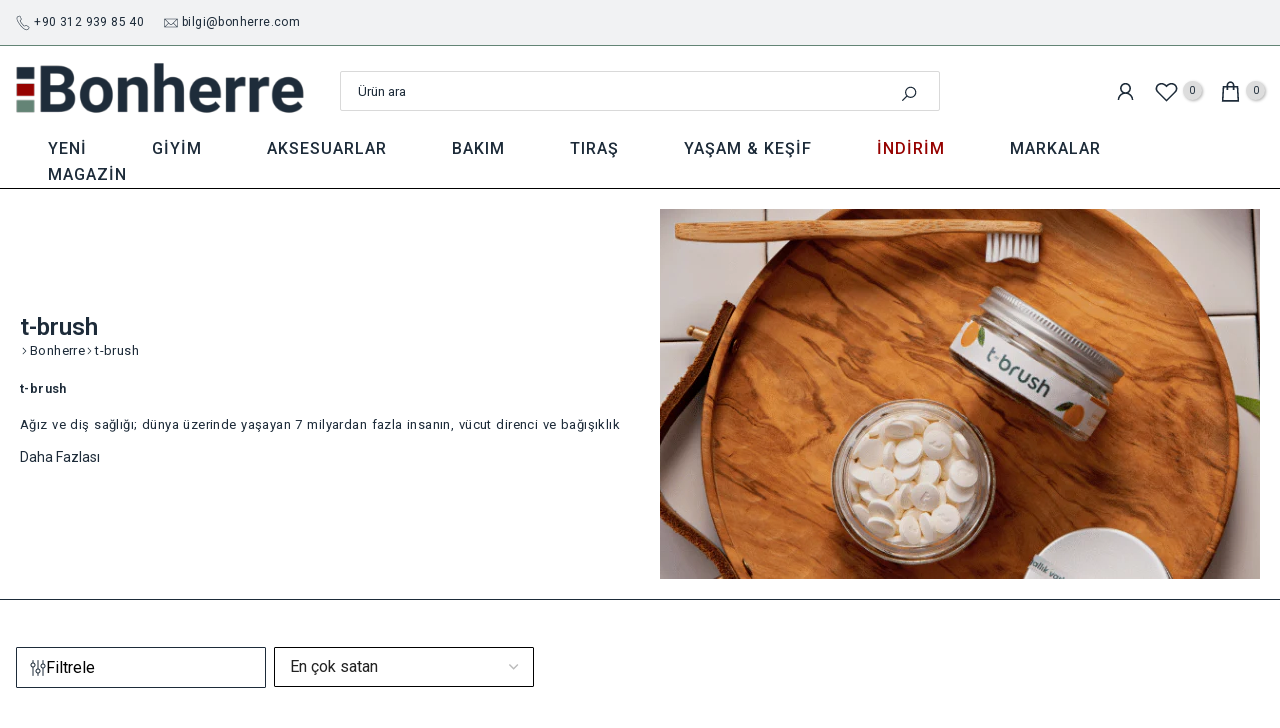

--- FILE ---
content_type: text/html; charset=utf-8
request_url: https://bonherre.com/tr-en/collections/t-brush
body_size: 125683
content:
<!doctype html><html class="t4sp-theme t4s-wrapper__full_width hdt-reveal-in-view rtl_false swatch_color_style_1 pr_border_style_1 pr_img_effect_2 enable_eff_img1_true badge_shape_2 css_for_wis_app_true t4s-lzcus-true shadow_round_img_false t4s-header__categories is-remove-unavai-2 t4_compare_true t4s-cart-count-0 t4s-pr-ellipsis-false
 no-js" lang="tr">

  <head>

    <!-- Google Tag Manager -->
<script>(function(w,d,s,l,i){w[l]=w[l]||[];w[l].push({'gtm.start':
new Date().getTime(),event:'gtm.js'});var f=d.getElementsByTagName(s)[0],
j=d.createElement(s),dl=l!='dataLayer'?'&l='+l:'';j.async=true;j.src=
'https://www.googletagmanager.com/gtm.js?id='+i+dl;f.parentNode.insertBefore(j,f);
})(window,document,'script','dataLayer','GTM-M5KJCWHR');</script>
<!-- End Google Tag Manager -->
  	<!-- Added by AVADA SEO Suite -->
	

<meta name="twitter:image" content="http://bonherre.com/cdn/shop/collections/t-brush-or-bonherre.png?v=1682343446">
<script>window.FPConfig = {};window.FPConfig.ignoreKeywords=["/cart","/account","/logout"]</script><link rel="canonical" href="https://bonherre.com/tr-en/collections/t-brush"><script>
  const avadaLightJsExclude = ['cdn.nfcube.com', 'assets/ecom.js', 'variant-title-king', 'linked_options_variants', 'smile-loader.js', 'smart-product-filter-search', 'rivo-loyalty-referrals', 'avada-cookie-consent', 'consentmo-gdpr', 'quinn', 'pandectes'];
  const avadaLightJsInclude = ['https://www.googletagmanager.com/', 'https://connect.facebook.net/', 'https://business-api.tiktok.com/', 'https://static.klaviyo.com/'];
  window.AVADA_SPEED_BLACKLIST = avadaLightJsInclude.map(item => new RegExp(item, 'i'));
  window.AVADA_SPEED_WHITELIST = avadaLightJsExclude.map(item => new RegExp(item, 'i'));
</script>

<script>
  const isSpeedUpEnable = !1761895882931 || Date.now() < 1761895882931;
  if (isSpeedUpEnable) {
    const avadaSpeedUp=1;
    if(isSpeedUpEnable) {
  function _0x55aa(_0x575858,_0x2fd0be){const _0x30a92f=_0x1cb5();return _0x55aa=function(_0x4e8b41,_0xcd1690){_0x4e8b41=_0x4e8b41-(0xb5e+0xd*0x147+-0x1b1a);let _0x1c09f7=_0x30a92f[_0x4e8b41];return _0x1c09f7;},_0x55aa(_0x575858,_0x2fd0be);}(function(_0x4ad4dc,_0x42545f){const _0x5c7741=_0x55aa,_0x323f4d=_0x4ad4dc();while(!![]){try{const _0x588ea5=parseInt(_0x5c7741(0x10c))/(0xb6f+-0x1853+0xce5)*(-parseInt(_0x5c7741(0x157))/(-0x2363*0x1+0x1dd4+0x591*0x1))+-parseInt(_0x5c7741(0x171))/(0x269b+-0xeb+-0xf*0x283)*(parseInt(_0x5c7741(0x116))/(0x2e1+0x1*0x17b3+-0x110*0x19))+-parseInt(_0x5c7741(0x147))/(-0x1489+-0x312*0x6+0x26fa*0x1)+-parseInt(_0x5c7741(0xfa))/(-0x744+0x1*0xb5d+-0x413)*(-parseInt(_0x5c7741(0x102))/(-0x1e87+0x9e*-0x16+0x2c22))+parseInt(_0x5c7741(0x136))/(0x1e2d+0x1498+-0x1a3*0x1f)+parseInt(_0x5c7741(0x16e))/(0x460+0x1d96+0x3*-0xb4f)*(-parseInt(_0x5c7741(0xe3))/(-0x9ca+-0x1*-0x93f+0x1*0x95))+parseInt(_0x5c7741(0xf8))/(-0x1f73*0x1+0x6*-0x510+0x3dde);if(_0x588ea5===_0x42545f)break;else _0x323f4d['push'](_0x323f4d['shift']());}catch(_0x5d6d7e){_0x323f4d['push'](_0x323f4d['shift']());}}}(_0x1cb5,-0x193549+0x5dc3*-0x31+-0x2f963*-0x13),(function(){const _0x5cb2b4=_0x55aa,_0x23f9e9={'yXGBq':function(_0x237aef,_0x385938){return _0x237aef!==_0x385938;},'XduVF':function(_0x21018d,_0x56ff60){return _0x21018d===_0x56ff60;},'RChnz':_0x5cb2b4(0xf4)+_0x5cb2b4(0xe9)+_0x5cb2b4(0x14a),'TAsuR':function(_0xe21eca,_0x33e114){return _0xe21eca%_0x33e114;},'EvLYw':function(_0x1326ad,_0x261d04){return _0x1326ad!==_0x261d04;},'nnhAQ':_0x5cb2b4(0x107),'swpMF':_0x5cb2b4(0x16d),'plMMu':_0x5cb2b4(0xe8)+_0x5cb2b4(0x135),'PqBPA':function(_0x2ba85c,_0x35b541){return _0x2ba85c<_0x35b541;},'NKPCA':_0x5cb2b4(0xfc),'TINqh':function(_0x4116e3,_0x3ffd02,_0x2c8722){return _0x4116e3(_0x3ffd02,_0x2c8722);},'BAueN':_0x5cb2b4(0x120),'NgloT':_0x5cb2b4(0x14c),'ThSSU':function(_0xeb212a,_0x4341c1){return _0xeb212a+_0x4341c1;},'lDDHN':function(_0x4a1a48,_0x45ebfb){return _0x4a1a48 instanceof _0x45ebfb;},'toAYB':function(_0xcf0fa9,_0xf5fa6a){return _0xcf0fa9 instanceof _0xf5fa6a;},'VMiyW':function(_0x5300e4,_0x44e0f4){return _0x5300e4(_0x44e0f4);},'iyhbw':_0x5cb2b4(0x119),'zuWfR':function(_0x19c3e4,_0x4ee6e8){return _0x19c3e4<_0x4ee6e8;},'vEmrv':function(_0xd798cf,_0x5ea2dd){return _0xd798cf!==_0x5ea2dd;},'yxERj':function(_0x24b03b,_0x5aa292){return _0x24b03b||_0x5aa292;},'MZpwM':_0x5cb2b4(0x110)+_0x5cb2b4(0x109)+'pt','IeUHK':function(_0x5a4c7e,_0x2edf70){return _0x5a4c7e-_0x2edf70;},'Idvge':function(_0x3b526e,_0x36b469){return _0x3b526e<_0x36b469;},'qRwfm':_0x5cb2b4(0x16b)+_0x5cb2b4(0xf1),'CvXDN':function(_0x4b4208,_0x1db216){return _0x4b4208<_0x1db216;},'acPIM':function(_0x7d44b7,_0x3020d2){return _0x7d44b7(_0x3020d2);},'MyLMO':function(_0x22d4b2,_0xe7a6a0){return _0x22d4b2<_0xe7a6a0;},'boDyh':function(_0x176992,_0x346381,_0xab7fc){return _0x176992(_0x346381,_0xab7fc);},'ZANXD':_0x5cb2b4(0x10f)+_0x5cb2b4(0x12a)+_0x5cb2b4(0x142),'CXwRZ':_0x5cb2b4(0x123)+_0x5cb2b4(0x15f),'AuMHM':_0x5cb2b4(0x161),'KUuFZ':_0x5cb2b4(0xe6),'MSwtw':_0x5cb2b4(0x13a),'ERvPB':_0x5cb2b4(0x134),'ycTDj':_0x5cb2b4(0x15b),'Tvhir':_0x5cb2b4(0x154)},_0x469be1=_0x23f9e9[_0x5cb2b4(0x153)],_0x36fe07={'blacklist':window[_0x5cb2b4(0x11f)+_0x5cb2b4(0x115)+'T'],'whitelist':window[_0x5cb2b4(0x11f)+_0x5cb2b4(0x13e)+'T']},_0x26516a={'blacklisted':[]},_0x34e4a6=(_0x2be2f5,_0x25b3b2)=>{const _0x80dd2=_0x5cb2b4;if(_0x2be2f5&&(!_0x25b3b2||_0x23f9e9[_0x80dd2(0x13b)](_0x25b3b2,_0x469be1))&&(!_0x36fe07[_0x80dd2(0x170)]||_0x36fe07[_0x80dd2(0x170)][_0x80dd2(0x151)](_0xa5c7cf=>_0xa5c7cf[_0x80dd2(0x12b)](_0x2be2f5)))&&(!_0x36fe07[_0x80dd2(0x165)]||_0x36fe07[_0x80dd2(0x165)][_0x80dd2(0x156)](_0x4e2570=>!_0x4e2570[_0x80dd2(0x12b)](_0x2be2f5)))&&_0x23f9e9[_0x80dd2(0xf7)](avadaSpeedUp,0x5*0x256+-0x1*0x66c+-0x542+0.5)&&_0x2be2f5[_0x80dd2(0x137)](_0x23f9e9[_0x80dd2(0xe7)])){const _0x413c89=_0x2be2f5[_0x80dd2(0x16c)];return _0x23f9e9[_0x80dd2(0xf7)](_0x23f9e9[_0x80dd2(0x11e)](_0x413c89,-0x1deb*-0x1+0xf13+-0x2cfc),0x1176+-0x78b*0x5+0x1441);}return _0x2be2f5&&(!_0x25b3b2||_0x23f9e9[_0x80dd2(0xed)](_0x25b3b2,_0x469be1))&&(!_0x36fe07[_0x80dd2(0x170)]||_0x36fe07[_0x80dd2(0x170)][_0x80dd2(0x151)](_0x3d689d=>_0x3d689d[_0x80dd2(0x12b)](_0x2be2f5)))&&(!_0x36fe07[_0x80dd2(0x165)]||_0x36fe07[_0x80dd2(0x165)][_0x80dd2(0x156)](_0x26a7b3=>!_0x26a7b3[_0x80dd2(0x12b)](_0x2be2f5)));},_0x11462f=function(_0x42927f){const _0x346823=_0x5cb2b4,_0x5426ae=_0x42927f[_0x346823(0x159)+'te'](_0x23f9e9[_0x346823(0x14e)]);return _0x36fe07[_0x346823(0x170)]&&_0x36fe07[_0x346823(0x170)][_0x346823(0x156)](_0x107b0d=>!_0x107b0d[_0x346823(0x12b)](_0x5426ae))||_0x36fe07[_0x346823(0x165)]&&_0x36fe07[_0x346823(0x165)][_0x346823(0x151)](_0x1e7160=>_0x1e7160[_0x346823(0x12b)](_0x5426ae));},_0x39299f=new MutationObserver(_0x45c995=>{const _0x21802a=_0x5cb2b4,_0x3bc801={'mafxh':function(_0x6f9c57,_0x229989){const _0x9d39b1=_0x55aa;return _0x23f9e9[_0x9d39b1(0xf7)](_0x6f9c57,_0x229989);},'SrchE':_0x23f9e9[_0x21802a(0xe2)],'pvjbV':_0x23f9e9[_0x21802a(0xf6)]};for(let _0x333494=-0x7d7+-0x893+0x106a;_0x23f9e9[_0x21802a(0x158)](_0x333494,_0x45c995[_0x21802a(0x16c)]);_0x333494++){const {addedNodes:_0x1b685b}=_0x45c995[_0x333494];for(let _0x2f087=0x1f03+0x84b+0x1*-0x274e;_0x23f9e9[_0x21802a(0x158)](_0x2f087,_0x1b685b[_0x21802a(0x16c)]);_0x2f087++){const _0x4e5bac=_0x1b685b[_0x2f087];if(_0x23f9e9[_0x21802a(0xf7)](_0x4e5bac[_0x21802a(0x121)],-0x1f3a+-0x1*0x1b93+-0x3*-0x139a)&&_0x23f9e9[_0x21802a(0xf7)](_0x4e5bac[_0x21802a(0x152)],_0x23f9e9[_0x21802a(0xe0)])){const _0x5d9a67=_0x4e5bac[_0x21802a(0x107)],_0x3fb522=_0x4e5bac[_0x21802a(0x16d)];if(_0x23f9e9[_0x21802a(0x103)](_0x34e4a6,_0x5d9a67,_0x3fb522)){_0x26516a[_0x21802a(0x160)+'d'][_0x21802a(0x128)]([_0x4e5bac,_0x4e5bac[_0x21802a(0x16d)]]),_0x4e5bac[_0x21802a(0x16d)]=_0x469be1;const _0x1e52da=function(_0x2c95ff){const _0x359b13=_0x21802a;if(_0x3bc801[_0x359b13(0x118)](_0x4e5bac[_0x359b13(0x159)+'te'](_0x3bc801[_0x359b13(0x166)]),_0x469be1))_0x2c95ff[_0x359b13(0x112)+_0x359b13(0x150)]();_0x4e5bac[_0x359b13(0xec)+_0x359b13(0x130)](_0x3bc801[_0x359b13(0xe4)],_0x1e52da);};_0x4e5bac[_0x21802a(0x12d)+_0x21802a(0x163)](_0x23f9e9[_0x21802a(0xf6)],_0x1e52da),_0x4e5bac[_0x21802a(0x12c)+_0x21802a(0x131)]&&_0x4e5bac[_0x21802a(0x12c)+_0x21802a(0x131)][_0x21802a(0x11a)+'d'](_0x4e5bac);}}}}});_0x39299f[_0x5cb2b4(0x105)](document[_0x5cb2b4(0x10b)+_0x5cb2b4(0x16a)],{'childList':!![],'subtree':!![]});const _0x2910a9=/[|\\{}()\[\]^$+*?.]/g,_0xa9f173=function(..._0x1baa33){const _0x3053cc=_0x5cb2b4,_0x2e6f61={'mMWha':function(_0x158c76,_0x5c404b){const _0x25a05c=_0x55aa;return _0x23f9e9[_0x25a05c(0xf7)](_0x158c76,_0x5c404b);},'BXirI':_0x23f9e9[_0x3053cc(0x141)],'COGok':function(_0x421bf7,_0x55453a){const _0x4fd417=_0x3053cc;return _0x23f9e9[_0x4fd417(0x167)](_0x421bf7,_0x55453a);},'XLSAp':function(_0x193984,_0x35c446){const _0x5bbecf=_0x3053cc;return _0x23f9e9[_0x5bbecf(0xed)](_0x193984,_0x35c446);},'EygRw':function(_0xfbb69c,_0x21b15d){const _0xe5c840=_0x3053cc;return _0x23f9e9[_0xe5c840(0x104)](_0xfbb69c,_0x21b15d);},'xZuNx':_0x23f9e9[_0x3053cc(0x139)],'SBUaW':function(_0x5739bf,_0x2c2fab){const _0x42cbb1=_0x3053cc;return _0x23f9e9[_0x42cbb1(0x172)](_0x5739bf,_0x2c2fab);},'EAoTR':function(_0x123b29,_0x5b29bf){const _0x2828d2=_0x3053cc;return _0x23f9e9[_0x2828d2(0x11d)](_0x123b29,_0x5b29bf);},'cdYdq':_0x23f9e9[_0x3053cc(0x14e)],'WzJcf':_0x23f9e9[_0x3053cc(0xe2)],'nytPK':function(_0x53f733,_0x4ad021){const _0x4f0333=_0x3053cc;return _0x23f9e9[_0x4f0333(0x148)](_0x53f733,_0x4ad021);},'oUrHG':_0x23f9e9[_0x3053cc(0x14d)],'dnxjX':function(_0xed6b5f,_0x573f55){const _0x57aa03=_0x3053cc;return _0x23f9e9[_0x57aa03(0x15a)](_0xed6b5f,_0x573f55);}};_0x23f9e9[_0x3053cc(0x15d)](_0x1baa33[_0x3053cc(0x16c)],-0x1a3*-0x9+-0xf9*0xb+-0x407*0x1)?(_0x36fe07[_0x3053cc(0x170)]=[],_0x36fe07[_0x3053cc(0x165)]=[]):(_0x36fe07[_0x3053cc(0x170)]&&(_0x36fe07[_0x3053cc(0x170)]=_0x36fe07[_0x3053cc(0x170)][_0x3053cc(0x106)](_0xa8e001=>_0x1baa33[_0x3053cc(0x156)](_0x4a8a28=>{const _0x2e425b=_0x3053cc;if(_0x2e6f61[_0x2e425b(0x111)](typeof _0x4a8a28,_0x2e6f61[_0x2e425b(0x155)]))return!_0xa8e001[_0x2e425b(0x12b)](_0x4a8a28);else{if(_0x2e6f61[_0x2e425b(0xeb)](_0x4a8a28,RegExp))return _0x2e6f61[_0x2e425b(0x145)](_0xa8e001[_0x2e425b(0xdf)](),_0x4a8a28[_0x2e425b(0xdf)]());}}))),_0x36fe07[_0x3053cc(0x165)]&&(_0x36fe07[_0x3053cc(0x165)]=[..._0x36fe07[_0x3053cc(0x165)],..._0x1baa33[_0x3053cc(0xff)](_0x4e4c02=>{const _0x7c755c=_0x3053cc;if(_0x23f9e9[_0x7c755c(0xf7)](typeof _0x4e4c02,_0x23f9e9[_0x7c755c(0x141)])){const _0x932437=_0x4e4c02[_0x7c755c(0xea)](_0x2910a9,_0x23f9e9[_0x7c755c(0x16f)]),_0x34e686=_0x23f9e9[_0x7c755c(0xf0)](_0x23f9e9[_0x7c755c(0xf0)]('.*',_0x932437),'.*');if(_0x36fe07[_0x7c755c(0x165)][_0x7c755c(0x156)](_0x21ef9a=>_0x21ef9a[_0x7c755c(0xdf)]()!==_0x34e686[_0x7c755c(0xdf)]()))return new RegExp(_0x34e686);}else{if(_0x23f9e9[_0x7c755c(0x117)](_0x4e4c02,RegExp)){if(_0x36fe07[_0x7c755c(0x165)][_0x7c755c(0x156)](_0x5a3f09=>_0x5a3f09[_0x7c755c(0xdf)]()!==_0x4e4c02[_0x7c755c(0xdf)]()))return _0x4e4c02;}}return null;})[_0x3053cc(0x106)](Boolean)]));const _0x3eeb55=document[_0x3053cc(0x11b)+_0x3053cc(0x10e)](_0x23f9e9[_0x3053cc(0xf0)](_0x23f9e9[_0x3053cc(0xf0)](_0x23f9e9[_0x3053cc(0x122)],_0x469be1),'"]'));for(let _0xf831f7=-0x21aa+-0x1793+0x393d*0x1;_0x23f9e9[_0x3053cc(0x14b)](_0xf831f7,_0x3eeb55[_0x3053cc(0x16c)]);_0xf831f7++){const _0x5868cb=_0x3eeb55[_0xf831f7];_0x23f9e9[_0x3053cc(0x132)](_0x11462f,_0x5868cb)&&(_0x26516a[_0x3053cc(0x160)+'d'][_0x3053cc(0x128)]([_0x5868cb,_0x23f9e9[_0x3053cc(0x14d)]]),_0x5868cb[_0x3053cc(0x12c)+_0x3053cc(0x131)][_0x3053cc(0x11a)+'d'](_0x5868cb));}let _0xdf8cd0=-0x17da+0x2461+-0xc87*0x1;[..._0x26516a[_0x3053cc(0x160)+'d']][_0x3053cc(0x10d)](([_0x226aeb,_0x33eaa7],_0xe33bca)=>{const _0x2aa7bf=_0x3053cc;if(_0x2e6f61[_0x2aa7bf(0x143)](_0x11462f,_0x226aeb)){const _0x41da0d=document[_0x2aa7bf(0x11c)+_0x2aa7bf(0x131)](_0x2e6f61[_0x2aa7bf(0x127)]);for(let _0x6784c7=0xd7b+-0xaa5+-0x2d6;_0x2e6f61[_0x2aa7bf(0x164)](_0x6784c7,_0x226aeb[_0x2aa7bf(0xe5)][_0x2aa7bf(0x16c)]);_0x6784c7++){const _0x4ca758=_0x226aeb[_0x2aa7bf(0xe5)][_0x6784c7];_0x2e6f61[_0x2aa7bf(0x12f)](_0x4ca758[_0x2aa7bf(0x133)],_0x2e6f61[_0x2aa7bf(0x13f)])&&_0x2e6f61[_0x2aa7bf(0x145)](_0x4ca758[_0x2aa7bf(0x133)],_0x2e6f61[_0x2aa7bf(0x100)])&&_0x41da0d[_0x2aa7bf(0xe1)+'te'](_0x4ca758[_0x2aa7bf(0x133)],_0x226aeb[_0x2aa7bf(0xe5)][_0x6784c7][_0x2aa7bf(0x12e)]);}_0x41da0d[_0x2aa7bf(0xe1)+'te'](_0x2e6f61[_0x2aa7bf(0x13f)],_0x226aeb[_0x2aa7bf(0x107)]),_0x41da0d[_0x2aa7bf(0xe1)+'te'](_0x2e6f61[_0x2aa7bf(0x100)],_0x2e6f61[_0x2aa7bf(0x101)](_0x33eaa7,_0x2e6f61[_0x2aa7bf(0x126)])),document[_0x2aa7bf(0x113)][_0x2aa7bf(0x146)+'d'](_0x41da0d),_0x26516a[_0x2aa7bf(0x160)+'d'][_0x2aa7bf(0x162)](_0x2e6f61[_0x2aa7bf(0x13d)](_0xe33bca,_0xdf8cd0),-0x105d*0x2+0x1*-0xeaa+0x2f65),_0xdf8cd0++;}}),_0x36fe07[_0x3053cc(0x170)]&&_0x23f9e9[_0x3053cc(0xf3)](_0x36fe07[_0x3053cc(0x170)][_0x3053cc(0x16c)],0x10f2+-0x1a42+0x951)&&_0x39299f[_0x3053cc(0x15c)]();},_0x4c2397=document[_0x5cb2b4(0x11c)+_0x5cb2b4(0x131)],_0x573f89={'src':Object[_0x5cb2b4(0x14f)+_0x5cb2b4(0xfd)+_0x5cb2b4(0x144)](HTMLScriptElement[_0x5cb2b4(0xf9)],_0x23f9e9[_0x5cb2b4(0x14e)]),'type':Object[_0x5cb2b4(0x14f)+_0x5cb2b4(0xfd)+_0x5cb2b4(0x144)](HTMLScriptElement[_0x5cb2b4(0xf9)],_0x23f9e9[_0x5cb2b4(0xe2)])};document[_0x5cb2b4(0x11c)+_0x5cb2b4(0x131)]=function(..._0x4db605){const _0x1480b5=_0x5cb2b4,_0x3a6982={'KNNxG':function(_0x32fa39,_0x2a57e4,_0x3cc08f){const _0x5ead12=_0x55aa;return _0x23f9e9[_0x5ead12(0x169)](_0x32fa39,_0x2a57e4,_0x3cc08f);}};if(_0x23f9e9[_0x1480b5(0x13b)](_0x4db605[-0x4*-0x376+0x4*0x2f+-0xe94][_0x1480b5(0x140)+'e'](),_0x23f9e9[_0x1480b5(0x139)]))return _0x4c2397[_0x1480b5(0x114)](document)(..._0x4db605);const _0x2f091d=_0x4c2397[_0x1480b5(0x114)](document)(..._0x4db605);try{Object[_0x1480b5(0xf2)+_0x1480b5(0x149)](_0x2f091d,{'src':{..._0x573f89[_0x1480b5(0x107)],'set'(_0x3ae2bc){const _0x5d6fdc=_0x1480b5;_0x3a6982[_0x5d6fdc(0x129)](_0x34e4a6,_0x3ae2bc,_0x2f091d[_0x5d6fdc(0x16d)])&&_0x573f89[_0x5d6fdc(0x16d)][_0x5d6fdc(0x10a)][_0x5d6fdc(0x125)](this,_0x469be1),_0x573f89[_0x5d6fdc(0x107)][_0x5d6fdc(0x10a)][_0x5d6fdc(0x125)](this,_0x3ae2bc);}},'type':{..._0x573f89[_0x1480b5(0x16d)],'get'(){const _0x436e9e=_0x1480b5,_0x4b63b9=_0x573f89[_0x436e9e(0x16d)][_0x436e9e(0xfb)][_0x436e9e(0x125)](this);if(_0x23f9e9[_0x436e9e(0xf7)](_0x4b63b9,_0x469be1)||_0x23f9e9[_0x436e9e(0x103)](_0x34e4a6,this[_0x436e9e(0x107)],_0x4b63b9))return null;return _0x4b63b9;},'set'(_0x174ea3){const _0x1dff57=_0x1480b5,_0xa2fd13=_0x23f9e9[_0x1dff57(0x103)](_0x34e4a6,_0x2f091d[_0x1dff57(0x107)],_0x2f091d[_0x1dff57(0x16d)])?_0x469be1:_0x174ea3;_0x573f89[_0x1dff57(0x16d)][_0x1dff57(0x10a)][_0x1dff57(0x125)](this,_0xa2fd13);}}}),_0x2f091d[_0x1480b5(0xe1)+'te']=function(_0x5b0870,_0x8c60d5){const _0xab22d4=_0x1480b5;if(_0x23f9e9[_0xab22d4(0xf7)](_0x5b0870,_0x23f9e9[_0xab22d4(0xe2)])||_0x23f9e9[_0xab22d4(0xf7)](_0x5b0870,_0x23f9e9[_0xab22d4(0x14e)]))_0x2f091d[_0x5b0870]=_0x8c60d5;else HTMLScriptElement[_0xab22d4(0xf9)][_0xab22d4(0xe1)+'te'][_0xab22d4(0x125)](_0x2f091d,_0x5b0870,_0x8c60d5);};}catch(_0x5a9461){console[_0x1480b5(0x168)](_0x23f9e9[_0x1480b5(0xef)],_0x5a9461);}return _0x2f091d;};const _0x5883c5=[_0x23f9e9[_0x5cb2b4(0xfe)],_0x23f9e9[_0x5cb2b4(0x13c)],_0x23f9e9[_0x5cb2b4(0xf5)],_0x23f9e9[_0x5cb2b4(0x15e)],_0x23f9e9[_0x5cb2b4(0x138)],_0x23f9e9[_0x5cb2b4(0x124)]],_0x4ab8d2=_0x5883c5[_0x5cb2b4(0xff)](_0x439d08=>{return{'type':_0x439d08,'listener':()=>_0xa9f173(),'options':{'passive':!![]}};});_0x4ab8d2[_0x5cb2b4(0x10d)](_0x4d3535=>{const _0x3882ab=_0x5cb2b4;document[_0x3882ab(0x12d)+_0x3882ab(0x163)](_0x4d3535[_0x3882ab(0x16d)],_0x4d3535[_0x3882ab(0xee)],_0x4d3535[_0x3882ab(0x108)]);});}()));function _0x1cb5(){const _0x15f8e0=['ault','some','tagName','CXwRZ','wheel','BXirI','every','6lYvYYX','PqBPA','getAttribu','IeUHK','touchstart','disconnect','Idvge','ERvPB','/blocked','blackliste','keydown','splice','stener','SBUaW','whitelist','SrchE','toAYB','warn','boDyh','ement','script[typ','length','type','346347wGqEBH','NgloT','blacklist','33OVoYHk','zuWfR','toString','NKPCA','setAttribu','swpMF','230EEqEiq','pvjbV','attributes','mousemove','RChnz','beforescri','y.com/exte','replace','COGok','removeEven','EvLYw','listener','ZANXD','ThSSU','e="','defineProp','MyLMO','cdn.shopif','MSwtw','plMMu','XduVF','22621984JRJQxz','prototype','8818116NVbcZr','get','SCRIPT','ertyDescri','AuMHM','map','WzJcf','nytPK','7kiZatp','TINqh','VMiyW','observe','filter','src','options','n/javascri','set','documentEl','478083wuqgQV','forEach','torAll','Avada cann','applicatio','mMWha','preventDef','head','bind','D_BLACKLIS','75496skzGVx','lDDHN','mafxh','script','removeChil','querySelec','createElem','vEmrv','TAsuR','AVADA_SPEE','string','nodeType','qRwfm','javascript','Tvhir','call','oUrHG','xZuNx','push','KNNxG','ot lazy lo','test','parentElem','addEventLi','value','EAoTR','tListener','ent','acPIM','name','touchmove','ptexecute','6968312SmqlIb','includes','ycTDj','iyhbw','touchend','yXGBq','KUuFZ','dnxjX','D_WHITELIS','cdYdq','toLowerCas','BAueN','ad script','EygRw','ptor','XLSAp','appendChil','4975500NoPAFA','yxERj','erties','nsions','CvXDN','\$&','MZpwM','nnhAQ','getOwnProp'];_0x1cb5=function(){return _0x15f8e0;};return _0x1cb5();}
}
    class LightJsLoader{constructor(e){this.jQs=[],this.listener=this.handleListener.bind(this,e),this.scripts=["default","defer","async"].reduce(((e,t)=>({...e,[t]:[]})),{});const t=this;e.forEach((e=>window.addEventListener(e,t.listener,{passive:!0})))}handleListener(e){const t=this;return e.forEach((e=>window.removeEventListener(e,t.listener))),"complete"===document.readyState?this.handleDOM():document.addEventListener("readystatechange",(e=>{if("complete"===e.target.readyState)return setTimeout(t.handleDOM.bind(t),1)}))}async handleDOM(){this.suspendEvent(),this.suspendJQuery(),this.findScripts(),this.preloadScripts();for(const e of Object.keys(this.scripts))await this.replaceScripts(this.scripts[e]);for(const e of["DOMContentLoaded","readystatechange"])await this.requestRepaint(),document.dispatchEvent(new Event("lightJS-"+e));document.lightJSonreadystatechange&&document.lightJSonreadystatechange();for(const e of["DOMContentLoaded","load"])await this.requestRepaint(),window.dispatchEvent(new Event("lightJS-"+e));await this.requestRepaint(),window.lightJSonload&&window.lightJSonload(),await this.requestRepaint(),this.jQs.forEach((e=>e(window).trigger("lightJS-jquery-load"))),window.dispatchEvent(new Event("lightJS-pageshow")),await this.requestRepaint(),window.lightJSonpageshow&&window.lightJSonpageshow()}async requestRepaint(){return new Promise((e=>requestAnimationFrame(e)))}findScripts(){document.querySelectorAll("script[type=lightJs]").forEach((e=>{e.hasAttribute("src")?e.hasAttribute("async")&&e.async?this.scripts.async.push(e):e.hasAttribute("defer")&&e.defer?this.scripts.defer.push(e):this.scripts.default.push(e):this.scripts.default.push(e)}))}preloadScripts(){const e=this,t=Object.keys(this.scripts).reduce(((t,n)=>[...t,...e.scripts[n]]),[]),n=document.createDocumentFragment();t.forEach((e=>{const t=e.getAttribute("src");if(!t)return;const s=document.createElement("link");s.href=t,s.rel="preload",s.as="script",n.appendChild(s)})),document.head.appendChild(n)}async replaceScripts(e){let t;for(;t=e.shift();)await this.requestRepaint(),new Promise((e=>{const n=document.createElement("script");[...t.attributes].forEach((e=>{"type"!==e.nodeName&&n.setAttribute(e.nodeName,e.nodeValue)})),t.hasAttribute("src")?(n.addEventListener("load",e),n.addEventListener("error",e)):(n.text=t.text,e()),t.parentNode.replaceChild(n,t)}))}suspendEvent(){const e={};[{obj:document,name:"DOMContentLoaded"},{obj:window,name:"DOMContentLoaded"},{obj:window,name:"load"},{obj:window,name:"pageshow"},{obj:document,name:"readystatechange"}].map((t=>function(t,n){function s(n){return e[t].list.indexOf(n)>=0?"lightJS-"+n:n}e[t]||(e[t]={list:[n],add:t.addEventListener,remove:t.removeEventListener},t.addEventListener=(...n)=>{n[0]=s(n[0]),e[t].add.apply(t,n)},t.removeEventListener=(...n)=>{n[0]=s(n[0]),e[t].remove.apply(t,n)})}(t.obj,t.name))),[{obj:document,name:"onreadystatechange"},{obj:window,name:"onpageshow"}].map((e=>function(e,t){let n=e[t];Object.defineProperty(e,t,{get:()=>n||function(){},set:s=>{e["lightJS"+t]=n=s}})}(e.obj,e.name)))}suspendJQuery(){const e=this;let t=window.jQuery;Object.defineProperty(window,"jQuery",{get:()=>t,set(n){if(!n||!n.fn||!e.jQs.includes(n))return void(t=n);n.fn.ready=n.fn.init.prototype.ready=e=>{e.bind(document)(n)};const s=n.fn.on;n.fn.on=n.fn.init.prototype.on=function(...e){if(window!==this[0])return s.apply(this,e),this;const t=e=>e.split(" ").map((e=>"load"===e||0===e.indexOf("load.")?"lightJS-jquery-load":e)).join(" ");return"string"==typeof e[0]||e[0]instanceof String?(e[0]=t(e[0]),s.apply(this,e),this):("object"==typeof e[0]&&Object.keys(e[0]).forEach((n=>{delete Object.assign(e[0],{[t(n)]:e[0][n]})[n]})),s.apply(this,e),this)},e.jQs.push(n),t=n}})}}
new LightJsLoader(["keydown","mousemove","touchend","touchmove","touchstart","wheel"]);
  }
</script><!-- meta basic type product --><meta name="google-site-verification" content="KP8WokA7mRdHyBCx55xYOHufBm6pby45_soehaRXjcE" />
<meta name="msvalidate.01" content="5AF9EC9EBA4470E3DE267997C786B697" />
<meta name="p:domain_verify" content="07430a43edb0109494ccec5d11870d7d"/>
<meta name="yandex-verification" content="77cad84db4ab3716" />


<!-- Added by AVADA SEO Suite: Collection Structured Data -->
<script type="application/ld+json"></script>
<!-- /Added by AVADA SEO Suite --><!-- Added by AVADA SEO Suite: Breadcrumb Structured Data  -->
<script type="application/ld+json">{
  "@context": "https://schema.org",
  "@type": "BreadcrumbList",
  "itemListElement": [{
    "@type": "ListItem",
    "position": 1,
    "name": "Home",
    "item": "https://bonherre.com"
  }, {
    "@type": "ListItem",
    "position": 2,
    "name": "t-brush",
    "item": "https://bonherre.com/tr-en/collections/t-brush"
  }]
}
</script>
<!-- Added by AVADA SEO Suite -->

	<!-- /Added by AVADA SEO Suite -->
 
<meta charset="utf-8">
    <meta http-equiv="X-UA-Compatible" content="IE=edge">
    <meta name="viewport" content="width=device-width, initial-scale=1, height=device-height, minimum-scale=1.0, maximum-scale=1.0">
    <meta name="theme-color" content="#fff">
    <link rel="canonical" href="https://bonherre.com/tr-en/collections/t-brush">
    <link rel="preconnect" href="https://cdn.shopify.com" crossorigin><link rel="shortcut icon" type="image/png" href="//bonherre.com/cdn/shop/files/BH_loading.png?v=1676460291&width=32"><link rel="apple-touch-icon-precomposed" type="image/png" sizes="152x152" href="//bonherre.com/cdn/shop/files/BH_loading.png?v=1676460291&width=152"><title>t-brush &ndash; Bonherre</title>
    <meta name="description" content="t-brushAğız ve diş sağlığı; dünya üzerinde yaşayan 7 milyardan fazla insanın, vücut direnci ve bağışıklık sisteminin en önemli destekçisidir. Bu yüzden ağız bakımı için kullandığımız ürünlerde, formülünün doğal içeriklerden oluşmasını"><meta name="keywords" content="t-brush, Bonherre, bonherre.com"/><meta name="author" content="Bonherre">

<meta property="og:site_name" content="Bonherre">
<meta property="og:url" content="https://bonherre.com/tr-en/collections/t-brush">
<meta property="og:title" content="t-brush">
<meta property="og:type" content="website">
<meta property="og:description" content="t-brushAğız ve diş sağlığı; dünya üzerinde yaşayan 7 milyardan fazla insanın, vücut direnci ve bağışıklık sisteminin en önemli destekçisidir. Bu yüzden ağız bakımı için kullandığımız ürünlerde, formülünün doğal içeriklerden oluşmasını"><meta property="og:image" content="http://bonherre.com/cdn/shop/collections/t-brush-or-bonherre.png?v=1682343446">
  <meta property="og:image:secure_url" content="https://bonherre.com/cdn/shop/collections/t-brush-or-bonherre.png?v=1682343446">
  <meta property="og:image:width" content="950">
  <meta property="og:image:height" content="370"><meta name="twitter:site" content="@bonherre"><meta name="twitter:card" content="summary_large_image">
<meta name="twitter:title" content="t-brush">
<meta name="twitter:description" content="t-brushAğız ve diş sağlığı; dünya üzerinde yaşayan 7 milyardan fazla insanın, vücut direnci ve bağışıklık sisteminin en önemli destekçisidir. Bu yüzden ağız bakımı için kullandığımız ürünlerde, formülünün doğal içeriklerden oluşmasını"><script src="//bonherre.com/cdn/shop/t/114/assets/lazysizes.min.js?v=19113999703148210021764162904" async="async"></script>
    <script src="//bonherre.com/cdn/shop/t/114/assets/global.min.js?v=152447882426438715411764162882" defer="defer"></script>
    <script>window.performance && window.performance.mark && window.performance.mark('shopify.content_for_header.start');</script><meta name="google-site-verification" content="zDxPg9gi056cuQG7Mk-wumZBBDxd-W4XZaANPnZFom4">
<meta name="google-site-verification" content="KP8WokA7mRdHyBCx55xYOHufBm6pby45_soehaRXjcE">
<meta id="shopify-digital-wallet" name="shopify-digital-wallet" content="/31551127596/digital_wallets/dialog">
<link rel="alternate" type="application/atom+xml" title="Feed" href="/tr-en/collections/t-brush.atom" />
<link rel="alternate" hreflang="x-default" href="https://bonherre.com/collections/t-brush">
<link rel="alternate" hreflang="tr" href="https://bonherre.com/collections/t-brush">
<link rel="alternate" hreflang="tr-AC" href="https://bonherre.com/tr-en/collections/t-brush">
<link rel="alternate" hreflang="en-AC" href="https://bonherre.com/en-en/collections/t-brush">
<link rel="alternate" hreflang="tr-AD" href="https://bonherre.com/tr-en/collections/t-brush">
<link rel="alternate" hreflang="en-AD" href="https://bonherre.com/en-en/collections/t-brush">
<link rel="alternate" hreflang="tr-AE" href="https://bonherre.com/tr-en/collections/t-brush">
<link rel="alternate" hreflang="en-AE" href="https://bonherre.com/en-en/collections/t-brush">
<link rel="alternate" hreflang="tr-AF" href="https://bonherre.com/tr-en/collections/t-brush">
<link rel="alternate" hreflang="en-AF" href="https://bonherre.com/en-en/collections/t-brush">
<link rel="alternate" hreflang="tr-AG" href="https://bonherre.com/tr-en/collections/t-brush">
<link rel="alternate" hreflang="en-AG" href="https://bonherre.com/en-en/collections/t-brush">
<link rel="alternate" hreflang="tr-AI" href="https://bonherre.com/tr-en/collections/t-brush">
<link rel="alternate" hreflang="en-AI" href="https://bonherre.com/en-en/collections/t-brush">
<link rel="alternate" hreflang="tr-AL" href="https://bonherre.com/tr-en/collections/t-brush">
<link rel="alternate" hreflang="en-AL" href="https://bonherre.com/en-en/collections/t-brush">
<link rel="alternate" hreflang="tr-AO" href="https://bonherre.com/tr-en/collections/t-brush">
<link rel="alternate" hreflang="en-AO" href="https://bonherre.com/en-en/collections/t-brush">
<link rel="alternate" hreflang="tr-AR" href="https://bonherre.com/tr-en/collections/t-brush">
<link rel="alternate" hreflang="en-AR" href="https://bonherre.com/en-en/collections/t-brush">
<link rel="alternate" hreflang="tr-AT" href="https://bonherre.com/tr-en/collections/t-brush">
<link rel="alternate" hreflang="en-AT" href="https://bonherre.com/en-en/collections/t-brush">
<link rel="alternate" hreflang="tr-AU" href="https://bonherre.com/tr-en/collections/t-brush">
<link rel="alternate" hreflang="en-AU" href="https://bonherre.com/en-en/collections/t-brush">
<link rel="alternate" hreflang="tr-AW" href="https://bonherre.com/tr-en/collections/t-brush">
<link rel="alternate" hreflang="en-AW" href="https://bonherre.com/en-en/collections/t-brush">
<link rel="alternate" hreflang="tr-AX" href="https://bonherre.com/tr-en/collections/t-brush">
<link rel="alternate" hreflang="en-AX" href="https://bonherre.com/en-en/collections/t-brush">
<link rel="alternate" hreflang="tr-BA" href="https://bonherre.com/tr-en/collections/t-brush">
<link rel="alternate" hreflang="en-BA" href="https://bonherre.com/en-en/collections/t-brush">
<link rel="alternate" hreflang="tr-BB" href="https://bonherre.com/tr-en/collections/t-brush">
<link rel="alternate" hreflang="en-BB" href="https://bonherre.com/en-en/collections/t-brush">
<link rel="alternate" hreflang="tr-BD" href="https://bonherre.com/tr-en/collections/t-brush">
<link rel="alternate" hreflang="en-BD" href="https://bonherre.com/en-en/collections/t-brush">
<link rel="alternate" hreflang="tr-BE" href="https://bonherre.com/tr-en/collections/t-brush">
<link rel="alternate" hreflang="en-BE" href="https://bonherre.com/en-en/collections/t-brush">
<link rel="alternate" hreflang="tr-BF" href="https://bonherre.com/tr-en/collections/t-brush">
<link rel="alternate" hreflang="en-BF" href="https://bonherre.com/en-en/collections/t-brush">
<link rel="alternate" hreflang="tr-BG" href="https://bonherre.com/tr-en/collections/t-brush">
<link rel="alternate" hreflang="en-BG" href="https://bonherre.com/en-en/collections/t-brush">
<link rel="alternate" hreflang="tr-BH" href="https://bonherre.com/tr-en/collections/t-brush">
<link rel="alternate" hreflang="en-BH" href="https://bonherre.com/en-en/collections/t-brush">
<link rel="alternate" hreflang="tr-BI" href="https://bonherre.com/tr-en/collections/t-brush">
<link rel="alternate" hreflang="en-BI" href="https://bonherre.com/en-en/collections/t-brush">
<link rel="alternate" hreflang="tr-BJ" href="https://bonherre.com/tr-en/collections/t-brush">
<link rel="alternate" hreflang="en-BJ" href="https://bonherre.com/en-en/collections/t-brush">
<link rel="alternate" hreflang="tr-BL" href="https://bonherre.com/tr-en/collections/t-brush">
<link rel="alternate" hreflang="en-BL" href="https://bonherre.com/en-en/collections/t-brush">
<link rel="alternate" hreflang="tr-BM" href="https://bonherre.com/tr-en/collections/t-brush">
<link rel="alternate" hreflang="en-BM" href="https://bonherre.com/en-en/collections/t-brush">
<link rel="alternate" hreflang="tr-BN" href="https://bonherre.com/tr-en/collections/t-brush">
<link rel="alternate" hreflang="en-BN" href="https://bonherre.com/en-en/collections/t-brush">
<link rel="alternate" hreflang="tr-BO" href="https://bonherre.com/tr-en/collections/t-brush">
<link rel="alternate" hreflang="en-BO" href="https://bonherre.com/en-en/collections/t-brush">
<link rel="alternate" hreflang="tr-BQ" href="https://bonherre.com/tr-en/collections/t-brush">
<link rel="alternate" hreflang="en-BQ" href="https://bonherre.com/en-en/collections/t-brush">
<link rel="alternate" hreflang="tr-BR" href="https://bonherre.com/tr-en/collections/t-brush">
<link rel="alternate" hreflang="en-BR" href="https://bonherre.com/en-en/collections/t-brush">
<link rel="alternate" hreflang="tr-BS" href="https://bonherre.com/tr-en/collections/t-brush">
<link rel="alternate" hreflang="en-BS" href="https://bonherre.com/en-en/collections/t-brush">
<link rel="alternate" hreflang="tr-BT" href="https://bonherre.com/tr-en/collections/t-brush">
<link rel="alternate" hreflang="en-BT" href="https://bonherre.com/en-en/collections/t-brush">
<link rel="alternate" hreflang="tr-BW" href="https://bonherre.com/tr-en/collections/t-brush">
<link rel="alternate" hreflang="en-BW" href="https://bonherre.com/en-en/collections/t-brush">
<link rel="alternate" hreflang="tr-BZ" href="https://bonherre.com/tr-en/collections/t-brush">
<link rel="alternate" hreflang="en-BZ" href="https://bonherre.com/en-en/collections/t-brush">
<link rel="alternate" hreflang="tr-CA" href="https://bonherre.com/tr-en/collections/t-brush">
<link rel="alternate" hreflang="en-CA" href="https://bonherre.com/en-en/collections/t-brush">
<link rel="alternate" hreflang="tr-CC" href="https://bonherre.com/tr-en/collections/t-brush">
<link rel="alternate" hreflang="en-CC" href="https://bonherre.com/en-en/collections/t-brush">
<link rel="alternate" hreflang="tr-CD" href="https://bonherre.com/tr-en/collections/t-brush">
<link rel="alternate" hreflang="en-CD" href="https://bonherre.com/en-en/collections/t-brush">
<link rel="alternate" hreflang="tr-CF" href="https://bonherre.com/tr-en/collections/t-brush">
<link rel="alternate" hreflang="en-CF" href="https://bonherre.com/en-en/collections/t-brush">
<link rel="alternate" hreflang="tr-CG" href="https://bonherre.com/tr-en/collections/t-brush">
<link rel="alternate" hreflang="en-CG" href="https://bonherre.com/en-en/collections/t-brush">
<link rel="alternate" hreflang="tr-CH" href="https://bonherre.com/tr-en/collections/t-brush">
<link rel="alternate" hreflang="en-CH" href="https://bonherre.com/en-en/collections/t-brush">
<link rel="alternate" hreflang="tr-CI" href="https://bonherre.com/tr-en/collections/t-brush">
<link rel="alternate" hreflang="en-CI" href="https://bonherre.com/en-en/collections/t-brush">
<link rel="alternate" hreflang="tr-CK" href="https://bonherre.com/tr-en/collections/t-brush">
<link rel="alternate" hreflang="en-CK" href="https://bonherre.com/en-en/collections/t-brush">
<link rel="alternate" hreflang="tr-CL" href="https://bonherre.com/tr-en/collections/t-brush">
<link rel="alternate" hreflang="en-CL" href="https://bonherre.com/en-en/collections/t-brush">
<link rel="alternate" hreflang="tr-CM" href="https://bonherre.com/tr-en/collections/t-brush">
<link rel="alternate" hreflang="en-CM" href="https://bonherre.com/en-en/collections/t-brush">
<link rel="alternate" hreflang="tr-CN" href="https://bonherre.com/tr-en/collections/t-brush">
<link rel="alternate" hreflang="en-CN" href="https://bonherre.com/en-en/collections/t-brush">
<link rel="alternate" hreflang="tr-CO" href="https://bonherre.com/tr-en/collections/t-brush">
<link rel="alternate" hreflang="en-CO" href="https://bonherre.com/en-en/collections/t-brush">
<link rel="alternate" hreflang="tr-CR" href="https://bonherre.com/tr-en/collections/t-brush">
<link rel="alternate" hreflang="en-CR" href="https://bonherre.com/en-en/collections/t-brush">
<link rel="alternate" hreflang="tr-CV" href="https://bonherre.com/tr-en/collections/t-brush">
<link rel="alternate" hreflang="en-CV" href="https://bonherre.com/en-en/collections/t-brush">
<link rel="alternate" hreflang="tr-CW" href="https://bonherre.com/tr-en/collections/t-brush">
<link rel="alternate" hreflang="en-CW" href="https://bonherre.com/en-en/collections/t-brush">
<link rel="alternate" hreflang="tr-CX" href="https://bonherre.com/tr-en/collections/t-brush">
<link rel="alternate" hreflang="en-CX" href="https://bonherre.com/en-en/collections/t-brush">
<link rel="alternate" hreflang="tr-CY" href="https://bonherre.com/tr-en/collections/t-brush">
<link rel="alternate" hreflang="en-CY" href="https://bonherre.com/en-en/collections/t-brush">
<link rel="alternate" hreflang="tr-CZ" href="https://bonherre.com/tr-en/collections/t-brush">
<link rel="alternate" hreflang="en-CZ" href="https://bonherre.com/en-en/collections/t-brush">
<link rel="alternate" hreflang="tr-DE" href="https://bonherre.com/tr-en/collections/t-brush">
<link rel="alternate" hreflang="en-DE" href="https://bonherre.com/en-en/collections/t-brush">
<link rel="alternate" hreflang="tr-DJ" href="https://bonherre.com/tr-en/collections/t-brush">
<link rel="alternate" hreflang="en-DJ" href="https://bonherre.com/en-en/collections/t-brush">
<link rel="alternate" hreflang="tr-DK" href="https://bonherre.com/tr-en/collections/t-brush">
<link rel="alternate" hreflang="en-DK" href="https://bonherre.com/en-en/collections/t-brush">
<link rel="alternate" hreflang="tr-DM" href="https://bonherre.com/tr-en/collections/t-brush">
<link rel="alternate" hreflang="en-DM" href="https://bonherre.com/en-en/collections/t-brush">
<link rel="alternate" hreflang="tr-DO" href="https://bonherre.com/tr-en/collections/t-brush">
<link rel="alternate" hreflang="en-DO" href="https://bonherre.com/en-en/collections/t-brush">
<link rel="alternate" hreflang="tr-DZ" href="https://bonherre.com/tr-en/collections/t-brush">
<link rel="alternate" hreflang="en-DZ" href="https://bonherre.com/en-en/collections/t-brush">
<link rel="alternate" hreflang="tr-EC" href="https://bonherre.com/tr-en/collections/t-brush">
<link rel="alternate" hreflang="en-EC" href="https://bonherre.com/en-en/collections/t-brush">
<link rel="alternate" hreflang="tr-EE" href="https://bonherre.com/tr-en/collections/t-brush">
<link rel="alternate" hreflang="en-EE" href="https://bonherre.com/en-en/collections/t-brush">
<link rel="alternate" hreflang="tr-EG" href="https://bonherre.com/tr-en/collections/t-brush">
<link rel="alternate" hreflang="en-EG" href="https://bonherre.com/en-en/collections/t-brush">
<link rel="alternate" hreflang="tr-EH" href="https://bonherre.com/tr-en/collections/t-brush">
<link rel="alternate" hreflang="en-EH" href="https://bonherre.com/en-en/collections/t-brush">
<link rel="alternate" hreflang="tr-ER" href="https://bonherre.com/tr-en/collections/t-brush">
<link rel="alternate" hreflang="en-ER" href="https://bonherre.com/en-en/collections/t-brush">
<link rel="alternate" hreflang="tr-ES" href="https://bonherre.com/tr-en/collections/t-brush">
<link rel="alternate" hreflang="en-ES" href="https://bonherre.com/en-en/collections/t-brush">
<link rel="alternate" hreflang="tr-ET" href="https://bonherre.com/tr-en/collections/t-brush">
<link rel="alternate" hreflang="en-ET" href="https://bonherre.com/en-en/collections/t-brush">
<link rel="alternate" hreflang="tr-FI" href="https://bonherre.com/tr-en/collections/t-brush">
<link rel="alternate" hreflang="en-FI" href="https://bonherre.com/en-en/collections/t-brush">
<link rel="alternate" hreflang="tr-FJ" href="https://bonherre.com/tr-en/collections/t-brush">
<link rel="alternate" hreflang="en-FJ" href="https://bonherre.com/en-en/collections/t-brush">
<link rel="alternate" hreflang="tr-FK" href="https://bonherre.com/tr-en/collections/t-brush">
<link rel="alternate" hreflang="en-FK" href="https://bonherre.com/en-en/collections/t-brush">
<link rel="alternate" hreflang="tr-FO" href="https://bonherre.com/tr-en/collections/t-brush">
<link rel="alternate" hreflang="en-FO" href="https://bonherre.com/en-en/collections/t-brush">
<link rel="alternate" hreflang="tr-FR" href="https://bonherre.com/tr-en/collections/t-brush">
<link rel="alternate" hreflang="en-FR" href="https://bonherre.com/en-en/collections/t-brush">
<link rel="alternate" hreflang="tr-GA" href="https://bonherre.com/tr-en/collections/t-brush">
<link rel="alternate" hreflang="en-GA" href="https://bonherre.com/en-en/collections/t-brush">
<link rel="alternate" hreflang="tr-GB" href="https://bonherre.com/tr-en/collections/t-brush">
<link rel="alternate" hreflang="en-GB" href="https://bonherre.com/en-en/collections/t-brush">
<link rel="alternate" hreflang="tr-GD" href="https://bonherre.com/tr-en/collections/t-brush">
<link rel="alternate" hreflang="en-GD" href="https://bonherre.com/en-en/collections/t-brush">
<link rel="alternate" hreflang="tr-GE" href="https://bonherre.com/tr-en/collections/t-brush">
<link rel="alternate" hreflang="en-GE" href="https://bonherre.com/en-en/collections/t-brush">
<link rel="alternate" hreflang="tr-GF" href="https://bonherre.com/tr-en/collections/t-brush">
<link rel="alternate" hreflang="en-GF" href="https://bonherre.com/en-en/collections/t-brush">
<link rel="alternate" hreflang="tr-GG" href="https://bonherre.com/tr-en/collections/t-brush">
<link rel="alternate" hreflang="en-GG" href="https://bonherre.com/en-en/collections/t-brush">
<link rel="alternate" hreflang="tr-GH" href="https://bonherre.com/tr-en/collections/t-brush">
<link rel="alternate" hreflang="en-GH" href="https://bonherre.com/en-en/collections/t-brush">
<link rel="alternate" hreflang="tr-GI" href="https://bonherre.com/tr-en/collections/t-brush">
<link rel="alternate" hreflang="en-GI" href="https://bonherre.com/en-en/collections/t-brush">
<link rel="alternate" hreflang="tr-GL" href="https://bonherre.com/tr-en/collections/t-brush">
<link rel="alternate" hreflang="en-GL" href="https://bonherre.com/en-en/collections/t-brush">
<link rel="alternate" hreflang="tr-GM" href="https://bonherre.com/tr-en/collections/t-brush">
<link rel="alternate" hreflang="en-GM" href="https://bonherre.com/en-en/collections/t-brush">
<link rel="alternate" hreflang="tr-GN" href="https://bonherre.com/tr-en/collections/t-brush">
<link rel="alternate" hreflang="en-GN" href="https://bonherre.com/en-en/collections/t-brush">
<link rel="alternate" hreflang="tr-GP" href="https://bonherre.com/tr-en/collections/t-brush">
<link rel="alternate" hreflang="en-GP" href="https://bonherre.com/en-en/collections/t-brush">
<link rel="alternate" hreflang="tr-GQ" href="https://bonherre.com/tr-en/collections/t-brush">
<link rel="alternate" hreflang="en-GQ" href="https://bonherre.com/en-en/collections/t-brush">
<link rel="alternate" hreflang="tr-GR" href="https://bonherre.com/tr-en/collections/t-brush">
<link rel="alternate" hreflang="en-GR" href="https://bonherre.com/en-en/collections/t-brush">
<link rel="alternate" hreflang="tr-GS" href="https://bonherre.com/tr-en/collections/t-brush">
<link rel="alternate" hreflang="en-GS" href="https://bonherre.com/en-en/collections/t-brush">
<link rel="alternate" hreflang="tr-GT" href="https://bonherre.com/tr-en/collections/t-brush">
<link rel="alternate" hreflang="en-GT" href="https://bonherre.com/en-en/collections/t-brush">
<link rel="alternate" hreflang="tr-GW" href="https://bonherre.com/tr-en/collections/t-brush">
<link rel="alternate" hreflang="en-GW" href="https://bonherre.com/en-en/collections/t-brush">
<link rel="alternate" hreflang="tr-GY" href="https://bonherre.com/tr-en/collections/t-brush">
<link rel="alternate" hreflang="en-GY" href="https://bonherre.com/en-en/collections/t-brush">
<link rel="alternate" hreflang="tr-HK" href="https://bonherre.com/tr-en/collections/t-brush">
<link rel="alternate" hreflang="en-HK" href="https://bonherre.com/en-en/collections/t-brush">
<link rel="alternate" hreflang="tr-HN" href="https://bonherre.com/tr-en/collections/t-brush">
<link rel="alternate" hreflang="en-HN" href="https://bonherre.com/en-en/collections/t-brush">
<link rel="alternate" hreflang="tr-HR" href="https://bonherre.com/tr-en/collections/t-brush">
<link rel="alternate" hreflang="en-HR" href="https://bonherre.com/en-en/collections/t-brush">
<link rel="alternate" hreflang="tr-HT" href="https://bonherre.com/tr-en/collections/t-brush">
<link rel="alternate" hreflang="en-HT" href="https://bonherre.com/en-en/collections/t-brush">
<link rel="alternate" hreflang="tr-HU" href="https://bonherre.com/tr-en/collections/t-brush">
<link rel="alternate" hreflang="en-HU" href="https://bonherre.com/en-en/collections/t-brush">
<link rel="alternate" hreflang="tr-ID" href="https://bonherre.com/tr-en/collections/t-brush">
<link rel="alternate" hreflang="en-ID" href="https://bonherre.com/en-en/collections/t-brush">
<link rel="alternate" hreflang="tr-IE" href="https://bonherre.com/tr-en/collections/t-brush">
<link rel="alternate" hreflang="en-IE" href="https://bonherre.com/en-en/collections/t-brush">
<link rel="alternate" hreflang="tr-IL" href="https://bonherre.com/tr-en/collections/t-brush">
<link rel="alternate" hreflang="en-IL" href="https://bonherre.com/en-en/collections/t-brush">
<link rel="alternate" hreflang="tr-IM" href="https://bonherre.com/tr-en/collections/t-brush">
<link rel="alternate" hreflang="en-IM" href="https://bonherre.com/en-en/collections/t-brush">
<link rel="alternate" hreflang="tr-IN" href="https://bonherre.com/tr-en/collections/t-brush">
<link rel="alternate" hreflang="en-IN" href="https://bonherre.com/en-en/collections/t-brush">
<link rel="alternate" hreflang="tr-IO" href="https://bonherre.com/tr-en/collections/t-brush">
<link rel="alternate" hreflang="en-IO" href="https://bonherre.com/en-en/collections/t-brush">
<link rel="alternate" hreflang="tr-IQ" href="https://bonherre.com/tr-en/collections/t-brush">
<link rel="alternate" hreflang="en-IQ" href="https://bonherre.com/en-en/collections/t-brush">
<link rel="alternate" hreflang="tr-IS" href="https://bonherre.com/tr-en/collections/t-brush">
<link rel="alternate" hreflang="en-IS" href="https://bonherre.com/en-en/collections/t-brush">
<link rel="alternate" hreflang="tr-IT" href="https://bonherre.com/tr-en/collections/t-brush">
<link rel="alternate" hreflang="en-IT" href="https://bonherre.com/en-en/collections/t-brush">
<link rel="alternate" hreflang="tr-JE" href="https://bonherre.com/tr-en/collections/t-brush">
<link rel="alternate" hreflang="en-JE" href="https://bonherre.com/en-en/collections/t-brush">
<link rel="alternate" hreflang="tr-JM" href="https://bonherre.com/tr-en/collections/t-brush">
<link rel="alternate" hreflang="en-JM" href="https://bonherre.com/en-en/collections/t-brush">
<link rel="alternate" hreflang="tr-JO" href="https://bonherre.com/tr-en/collections/t-brush">
<link rel="alternate" hreflang="en-JO" href="https://bonherre.com/en-en/collections/t-brush">
<link rel="alternate" hreflang="tr-JP" href="https://bonherre.com/tr-en/collections/t-brush">
<link rel="alternate" hreflang="en-JP" href="https://bonherre.com/en-en/collections/t-brush">
<link rel="alternate" hreflang="tr-KE" href="https://bonherre.com/tr-en/collections/t-brush">
<link rel="alternate" hreflang="en-KE" href="https://bonherre.com/en-en/collections/t-brush">
<link rel="alternate" hreflang="tr-KH" href="https://bonherre.com/tr-en/collections/t-brush">
<link rel="alternate" hreflang="en-KH" href="https://bonherre.com/en-en/collections/t-brush">
<link rel="alternate" hreflang="tr-KI" href="https://bonherre.com/tr-en/collections/t-brush">
<link rel="alternate" hreflang="en-KI" href="https://bonherre.com/en-en/collections/t-brush">
<link rel="alternate" hreflang="tr-KM" href="https://bonherre.com/tr-en/collections/t-brush">
<link rel="alternate" hreflang="en-KM" href="https://bonherre.com/en-en/collections/t-brush">
<link rel="alternate" hreflang="tr-KN" href="https://bonherre.com/tr-en/collections/t-brush">
<link rel="alternate" hreflang="en-KN" href="https://bonherre.com/en-en/collections/t-brush">
<link rel="alternate" hreflang="tr-KR" href="https://bonherre.com/tr-en/collections/t-brush">
<link rel="alternate" hreflang="en-KR" href="https://bonherre.com/en-en/collections/t-brush">
<link rel="alternate" hreflang="tr-KW" href="https://bonherre.com/tr-en/collections/t-brush">
<link rel="alternate" hreflang="en-KW" href="https://bonherre.com/en-en/collections/t-brush">
<link rel="alternate" hreflang="tr-KY" href="https://bonherre.com/tr-en/collections/t-brush">
<link rel="alternate" hreflang="en-KY" href="https://bonherre.com/en-en/collections/t-brush">
<link rel="alternate" hreflang="tr-LA" href="https://bonherre.com/tr-en/collections/t-brush">
<link rel="alternate" hreflang="en-LA" href="https://bonherre.com/en-en/collections/t-brush">
<link rel="alternate" hreflang="tr-LB" href="https://bonherre.com/tr-en/collections/t-brush">
<link rel="alternate" hreflang="en-LB" href="https://bonherre.com/en-en/collections/t-brush">
<link rel="alternate" hreflang="tr-LC" href="https://bonherre.com/tr-en/collections/t-brush">
<link rel="alternate" hreflang="en-LC" href="https://bonherre.com/en-en/collections/t-brush">
<link rel="alternate" hreflang="tr-LI" href="https://bonherre.com/tr-en/collections/t-brush">
<link rel="alternate" hreflang="en-LI" href="https://bonherre.com/en-en/collections/t-brush">
<link rel="alternate" hreflang="tr-LK" href="https://bonherre.com/tr-en/collections/t-brush">
<link rel="alternate" hreflang="en-LK" href="https://bonherre.com/en-en/collections/t-brush">
<link rel="alternate" hreflang="tr-LR" href="https://bonherre.com/tr-en/collections/t-brush">
<link rel="alternate" hreflang="en-LR" href="https://bonherre.com/en-en/collections/t-brush">
<link rel="alternate" hreflang="tr-LS" href="https://bonherre.com/tr-en/collections/t-brush">
<link rel="alternate" hreflang="en-LS" href="https://bonherre.com/en-en/collections/t-brush">
<link rel="alternate" hreflang="tr-LT" href="https://bonherre.com/tr-en/collections/t-brush">
<link rel="alternate" hreflang="en-LT" href="https://bonherre.com/en-en/collections/t-brush">
<link rel="alternate" hreflang="tr-LU" href="https://bonherre.com/tr-en/collections/t-brush">
<link rel="alternate" hreflang="en-LU" href="https://bonherre.com/en-en/collections/t-brush">
<link rel="alternate" hreflang="tr-LV" href="https://bonherre.com/tr-en/collections/t-brush">
<link rel="alternate" hreflang="en-LV" href="https://bonherre.com/en-en/collections/t-brush">
<link rel="alternate" hreflang="tr-LY" href="https://bonherre.com/tr-en/collections/t-brush">
<link rel="alternate" hreflang="en-LY" href="https://bonherre.com/en-en/collections/t-brush">
<link rel="alternate" hreflang="tr-MA" href="https://bonherre.com/tr-en/collections/t-brush">
<link rel="alternate" hreflang="en-MA" href="https://bonherre.com/en-en/collections/t-brush">
<link rel="alternate" hreflang="tr-MC" href="https://bonherre.com/tr-en/collections/t-brush">
<link rel="alternate" hreflang="en-MC" href="https://bonherre.com/en-en/collections/t-brush">
<link rel="alternate" hreflang="tr-MD" href="https://bonherre.com/tr-en/collections/t-brush">
<link rel="alternate" hreflang="en-MD" href="https://bonherre.com/en-en/collections/t-brush">
<link rel="alternate" hreflang="tr-ME" href="https://bonherre.com/tr-en/collections/t-brush">
<link rel="alternate" hreflang="en-ME" href="https://bonherre.com/en-en/collections/t-brush">
<link rel="alternate" hreflang="tr-MF" href="https://bonherre.com/tr-en/collections/t-brush">
<link rel="alternate" hreflang="en-MF" href="https://bonherre.com/en-en/collections/t-brush">
<link rel="alternate" hreflang="tr-MG" href="https://bonherre.com/tr-en/collections/t-brush">
<link rel="alternate" hreflang="en-MG" href="https://bonherre.com/en-en/collections/t-brush">
<link rel="alternate" hreflang="tr-MK" href="https://bonherre.com/tr-en/collections/t-brush">
<link rel="alternate" hreflang="en-MK" href="https://bonherre.com/en-en/collections/t-brush">
<link rel="alternate" hreflang="tr-ML" href="https://bonherre.com/tr-en/collections/t-brush">
<link rel="alternate" hreflang="en-ML" href="https://bonherre.com/en-en/collections/t-brush">
<link rel="alternate" hreflang="tr-MM" href="https://bonherre.com/tr-en/collections/t-brush">
<link rel="alternate" hreflang="en-MM" href="https://bonherre.com/en-en/collections/t-brush">
<link rel="alternate" hreflang="tr-MN" href="https://bonherre.com/tr-en/collections/t-brush">
<link rel="alternate" hreflang="en-MN" href="https://bonherre.com/en-en/collections/t-brush">
<link rel="alternate" hreflang="tr-MO" href="https://bonherre.com/tr-en/collections/t-brush">
<link rel="alternate" hreflang="en-MO" href="https://bonherre.com/en-en/collections/t-brush">
<link rel="alternate" hreflang="tr-MQ" href="https://bonherre.com/tr-en/collections/t-brush">
<link rel="alternate" hreflang="en-MQ" href="https://bonherre.com/en-en/collections/t-brush">
<link rel="alternate" hreflang="tr-MR" href="https://bonherre.com/tr-en/collections/t-brush">
<link rel="alternate" hreflang="en-MR" href="https://bonherre.com/en-en/collections/t-brush">
<link rel="alternate" hreflang="tr-MS" href="https://bonherre.com/tr-en/collections/t-brush">
<link rel="alternate" hreflang="en-MS" href="https://bonherre.com/en-en/collections/t-brush">
<link rel="alternate" hreflang="tr-MT" href="https://bonherre.com/tr-en/collections/t-brush">
<link rel="alternate" hreflang="en-MT" href="https://bonherre.com/en-en/collections/t-brush">
<link rel="alternate" hreflang="tr-MU" href="https://bonherre.com/tr-en/collections/t-brush">
<link rel="alternate" hreflang="en-MU" href="https://bonherre.com/en-en/collections/t-brush">
<link rel="alternate" hreflang="tr-MV" href="https://bonherre.com/tr-en/collections/t-brush">
<link rel="alternate" hreflang="en-MV" href="https://bonherre.com/en-en/collections/t-brush">
<link rel="alternate" hreflang="tr-MW" href="https://bonherre.com/tr-en/collections/t-brush">
<link rel="alternate" hreflang="en-MW" href="https://bonherre.com/en-en/collections/t-brush">
<link rel="alternate" hreflang="tr-MX" href="https://bonherre.com/tr-en/collections/t-brush">
<link rel="alternate" hreflang="en-MX" href="https://bonherre.com/en-en/collections/t-brush">
<link rel="alternate" hreflang="tr-MY" href="https://bonherre.com/tr-en/collections/t-brush">
<link rel="alternate" hreflang="en-MY" href="https://bonherre.com/en-en/collections/t-brush">
<link rel="alternate" hreflang="tr-MZ" href="https://bonherre.com/tr-en/collections/t-brush">
<link rel="alternate" hreflang="en-MZ" href="https://bonherre.com/en-en/collections/t-brush">
<link rel="alternate" hreflang="tr-NA" href="https://bonherre.com/tr-en/collections/t-brush">
<link rel="alternate" hreflang="en-NA" href="https://bonherre.com/en-en/collections/t-brush">
<link rel="alternate" hreflang="tr-NC" href="https://bonherre.com/tr-en/collections/t-brush">
<link rel="alternate" hreflang="en-NC" href="https://bonherre.com/en-en/collections/t-brush">
<link rel="alternate" hreflang="tr-NE" href="https://bonherre.com/tr-en/collections/t-brush">
<link rel="alternate" hreflang="en-NE" href="https://bonherre.com/en-en/collections/t-brush">
<link rel="alternate" hreflang="tr-NF" href="https://bonherre.com/tr-en/collections/t-brush">
<link rel="alternate" hreflang="en-NF" href="https://bonherre.com/en-en/collections/t-brush">
<link rel="alternate" hreflang="tr-NG" href="https://bonherre.com/tr-en/collections/t-brush">
<link rel="alternate" hreflang="en-NG" href="https://bonherre.com/en-en/collections/t-brush">
<link rel="alternate" hreflang="tr-NI" href="https://bonherre.com/tr-en/collections/t-brush">
<link rel="alternate" hreflang="en-NI" href="https://bonherre.com/en-en/collections/t-brush">
<link rel="alternate" hreflang="tr-NL" href="https://bonherre.com/tr-en/collections/t-brush">
<link rel="alternate" hreflang="en-NL" href="https://bonherre.com/en-en/collections/t-brush">
<link rel="alternate" hreflang="tr-NO" href="https://bonherre.com/tr-en/collections/t-brush">
<link rel="alternate" hreflang="en-NO" href="https://bonherre.com/en-en/collections/t-brush">
<link rel="alternate" hreflang="tr-NP" href="https://bonherre.com/tr-en/collections/t-brush">
<link rel="alternate" hreflang="en-NP" href="https://bonherre.com/en-en/collections/t-brush">
<link rel="alternate" hreflang="tr-NR" href="https://bonherre.com/tr-en/collections/t-brush">
<link rel="alternate" hreflang="en-NR" href="https://bonherre.com/en-en/collections/t-brush">
<link rel="alternate" hreflang="tr-NU" href="https://bonherre.com/tr-en/collections/t-brush">
<link rel="alternate" hreflang="en-NU" href="https://bonherre.com/en-en/collections/t-brush">
<link rel="alternate" hreflang="tr-NZ" href="https://bonherre.com/tr-en/collections/t-brush">
<link rel="alternate" hreflang="en-NZ" href="https://bonherre.com/en-en/collections/t-brush">
<link rel="alternate" hreflang="tr-OM" href="https://bonherre.com/tr-en/collections/t-brush">
<link rel="alternate" hreflang="en-OM" href="https://bonherre.com/en-en/collections/t-brush">
<link rel="alternate" hreflang="tr-PA" href="https://bonherre.com/tr-en/collections/t-brush">
<link rel="alternate" hreflang="en-PA" href="https://bonherre.com/en-en/collections/t-brush">
<link rel="alternate" hreflang="tr-PE" href="https://bonherre.com/tr-en/collections/t-brush">
<link rel="alternate" hreflang="en-PE" href="https://bonherre.com/en-en/collections/t-brush">
<link rel="alternate" hreflang="tr-PF" href="https://bonherre.com/tr-en/collections/t-brush">
<link rel="alternate" hreflang="en-PF" href="https://bonherre.com/en-en/collections/t-brush">
<link rel="alternate" hreflang="tr-PG" href="https://bonherre.com/tr-en/collections/t-brush">
<link rel="alternate" hreflang="en-PG" href="https://bonherre.com/en-en/collections/t-brush">
<link rel="alternate" hreflang="tr-PH" href="https://bonherre.com/tr-en/collections/t-brush">
<link rel="alternate" hreflang="en-PH" href="https://bonherre.com/en-en/collections/t-brush">
<link rel="alternate" hreflang="tr-PK" href="https://bonherre.com/tr-en/collections/t-brush">
<link rel="alternate" hreflang="en-PK" href="https://bonherre.com/en-en/collections/t-brush">
<link rel="alternate" hreflang="tr-PL" href="https://bonherre.com/tr-en/collections/t-brush">
<link rel="alternate" hreflang="en-PL" href="https://bonherre.com/en-en/collections/t-brush">
<link rel="alternate" hreflang="tr-PM" href="https://bonherre.com/tr-en/collections/t-brush">
<link rel="alternate" hreflang="en-PM" href="https://bonherre.com/en-en/collections/t-brush">
<link rel="alternate" hreflang="tr-PN" href="https://bonherre.com/tr-en/collections/t-brush">
<link rel="alternate" hreflang="en-PN" href="https://bonherre.com/en-en/collections/t-brush">
<link rel="alternate" hreflang="tr-PS" href="https://bonherre.com/tr-en/collections/t-brush">
<link rel="alternate" hreflang="en-PS" href="https://bonherre.com/en-en/collections/t-brush">
<link rel="alternate" hreflang="tr-PT" href="https://bonherre.com/tr-en/collections/t-brush">
<link rel="alternate" hreflang="en-PT" href="https://bonherre.com/en-en/collections/t-brush">
<link rel="alternate" hreflang="tr-PY" href="https://bonherre.com/tr-en/collections/t-brush">
<link rel="alternate" hreflang="en-PY" href="https://bonherre.com/en-en/collections/t-brush">
<link rel="alternate" hreflang="tr-QA" href="https://bonherre.com/tr-en/collections/t-brush">
<link rel="alternate" hreflang="en-QA" href="https://bonherre.com/en-en/collections/t-brush">
<link rel="alternate" hreflang="tr-RE" href="https://bonherre.com/tr-en/collections/t-brush">
<link rel="alternate" hreflang="en-RE" href="https://bonherre.com/en-en/collections/t-brush">
<link rel="alternate" hreflang="tr-RO" href="https://bonherre.com/tr-en/collections/t-brush">
<link rel="alternate" hreflang="en-RO" href="https://bonherre.com/en-en/collections/t-brush">
<link rel="alternate" hreflang="tr-RS" href="https://bonherre.com/tr-en/collections/t-brush">
<link rel="alternate" hreflang="en-RS" href="https://bonherre.com/en-en/collections/t-brush">
<link rel="alternate" hreflang="tr-RW" href="https://bonherre.com/tr-en/collections/t-brush">
<link rel="alternate" hreflang="en-RW" href="https://bonherre.com/en-en/collections/t-brush">
<link rel="alternate" hreflang="tr-SA" href="https://bonherre.com/tr-en/collections/t-brush">
<link rel="alternate" hreflang="en-SA" href="https://bonherre.com/en-en/collections/t-brush">
<link rel="alternate" hreflang="tr-SB" href="https://bonherre.com/tr-en/collections/t-brush">
<link rel="alternate" hreflang="en-SB" href="https://bonherre.com/en-en/collections/t-brush">
<link rel="alternate" hreflang="tr-SC" href="https://bonherre.com/tr-en/collections/t-brush">
<link rel="alternate" hreflang="en-SC" href="https://bonherre.com/en-en/collections/t-brush">
<link rel="alternate" hreflang="tr-SD" href="https://bonherre.com/tr-en/collections/t-brush">
<link rel="alternate" hreflang="en-SD" href="https://bonherre.com/en-en/collections/t-brush">
<link rel="alternate" hreflang="tr-SE" href="https://bonherre.com/tr-en/collections/t-brush">
<link rel="alternate" hreflang="en-SE" href="https://bonherre.com/en-en/collections/t-brush">
<link rel="alternate" hreflang="tr-SG" href="https://bonherre.com/tr-en/collections/t-brush">
<link rel="alternate" hreflang="en-SG" href="https://bonherre.com/en-en/collections/t-brush">
<link rel="alternate" hreflang="tr-SH" href="https://bonherre.com/tr-en/collections/t-brush">
<link rel="alternate" hreflang="en-SH" href="https://bonherre.com/en-en/collections/t-brush">
<link rel="alternate" hreflang="tr-SI" href="https://bonherre.com/tr-en/collections/t-brush">
<link rel="alternate" hreflang="en-SI" href="https://bonherre.com/en-en/collections/t-brush">
<link rel="alternate" hreflang="tr-SJ" href="https://bonherre.com/tr-en/collections/t-brush">
<link rel="alternate" hreflang="en-SJ" href="https://bonherre.com/en-en/collections/t-brush">
<link rel="alternate" hreflang="tr-SK" href="https://bonherre.com/tr-en/collections/t-brush">
<link rel="alternate" hreflang="en-SK" href="https://bonherre.com/en-en/collections/t-brush">
<link rel="alternate" hreflang="tr-SL" href="https://bonherre.com/tr-en/collections/t-brush">
<link rel="alternate" hreflang="en-SL" href="https://bonherre.com/en-en/collections/t-brush">
<link rel="alternate" hreflang="tr-SM" href="https://bonherre.com/tr-en/collections/t-brush">
<link rel="alternate" hreflang="en-SM" href="https://bonherre.com/en-en/collections/t-brush">
<link rel="alternate" hreflang="tr-SN" href="https://bonherre.com/tr-en/collections/t-brush">
<link rel="alternate" hreflang="en-SN" href="https://bonherre.com/en-en/collections/t-brush">
<link rel="alternate" hreflang="tr-SO" href="https://bonherre.com/tr-en/collections/t-brush">
<link rel="alternate" hreflang="en-SO" href="https://bonherre.com/en-en/collections/t-brush">
<link rel="alternate" hreflang="tr-SR" href="https://bonherre.com/tr-en/collections/t-brush">
<link rel="alternate" hreflang="en-SR" href="https://bonherre.com/en-en/collections/t-brush">
<link rel="alternate" hreflang="tr-SS" href="https://bonherre.com/tr-en/collections/t-brush">
<link rel="alternate" hreflang="en-SS" href="https://bonherre.com/en-en/collections/t-brush">
<link rel="alternate" hreflang="tr-ST" href="https://bonherre.com/tr-en/collections/t-brush">
<link rel="alternate" hreflang="en-ST" href="https://bonherre.com/en-en/collections/t-brush">
<link rel="alternate" hreflang="tr-SV" href="https://bonherre.com/tr-en/collections/t-brush">
<link rel="alternate" hreflang="en-SV" href="https://bonherre.com/en-en/collections/t-brush">
<link rel="alternate" hreflang="tr-SX" href="https://bonherre.com/tr-en/collections/t-brush">
<link rel="alternate" hreflang="en-SX" href="https://bonherre.com/en-en/collections/t-brush">
<link rel="alternate" hreflang="tr-SZ" href="https://bonherre.com/tr-en/collections/t-brush">
<link rel="alternate" hreflang="en-SZ" href="https://bonherre.com/en-en/collections/t-brush">
<link rel="alternate" hreflang="tr-TA" href="https://bonherre.com/tr-en/collections/t-brush">
<link rel="alternate" hreflang="en-TA" href="https://bonherre.com/en-en/collections/t-brush">
<link rel="alternate" hreflang="tr-TC" href="https://bonherre.com/tr-en/collections/t-brush">
<link rel="alternate" hreflang="en-TC" href="https://bonherre.com/en-en/collections/t-brush">
<link rel="alternate" hreflang="tr-TD" href="https://bonherre.com/tr-en/collections/t-brush">
<link rel="alternate" hreflang="en-TD" href="https://bonherre.com/en-en/collections/t-brush">
<link rel="alternate" hreflang="tr-TF" href="https://bonherre.com/tr-en/collections/t-brush">
<link rel="alternate" hreflang="en-TF" href="https://bonherre.com/en-en/collections/t-brush">
<link rel="alternate" hreflang="tr-TG" href="https://bonherre.com/tr-en/collections/t-brush">
<link rel="alternate" hreflang="en-TG" href="https://bonherre.com/en-en/collections/t-brush">
<link rel="alternate" hreflang="tr-TH" href="https://bonherre.com/tr-en/collections/t-brush">
<link rel="alternate" hreflang="en-TH" href="https://bonherre.com/en-en/collections/t-brush">
<link rel="alternate" hreflang="tr-TJ" href="https://bonherre.com/tr-en/collections/t-brush">
<link rel="alternate" hreflang="en-TJ" href="https://bonherre.com/en-en/collections/t-brush">
<link rel="alternate" hreflang="tr-TK" href="https://bonherre.com/tr-en/collections/t-brush">
<link rel="alternate" hreflang="en-TK" href="https://bonherre.com/en-en/collections/t-brush">
<link rel="alternate" hreflang="tr-TL" href="https://bonherre.com/tr-en/collections/t-brush">
<link rel="alternate" hreflang="en-TL" href="https://bonherre.com/en-en/collections/t-brush">
<link rel="alternate" hreflang="tr-TN" href="https://bonherre.com/tr-en/collections/t-brush">
<link rel="alternate" hreflang="en-TN" href="https://bonherre.com/en-en/collections/t-brush">
<link rel="alternate" hreflang="tr-TO" href="https://bonherre.com/tr-en/collections/t-brush">
<link rel="alternate" hreflang="en-TO" href="https://bonherre.com/en-en/collections/t-brush">
<link rel="alternate" hreflang="tr-TT" href="https://bonherre.com/tr-en/collections/t-brush">
<link rel="alternate" hreflang="en-TT" href="https://bonherre.com/en-en/collections/t-brush">
<link rel="alternate" hreflang="tr-TV" href="https://bonherre.com/tr-en/collections/t-brush">
<link rel="alternate" hreflang="en-TV" href="https://bonherre.com/en-en/collections/t-brush">
<link rel="alternate" hreflang="tr-TW" href="https://bonherre.com/tr-en/collections/t-brush">
<link rel="alternate" hreflang="en-TW" href="https://bonherre.com/en-en/collections/t-brush">
<link rel="alternate" hreflang="tr-TZ" href="https://bonherre.com/tr-en/collections/t-brush">
<link rel="alternate" hreflang="en-TZ" href="https://bonherre.com/en-en/collections/t-brush">
<link rel="alternate" hreflang="tr-UG" href="https://bonherre.com/tr-en/collections/t-brush">
<link rel="alternate" hreflang="en-UG" href="https://bonherre.com/en-en/collections/t-brush">
<link rel="alternate" hreflang="tr-UM" href="https://bonherre.com/tr-en/collections/t-brush">
<link rel="alternate" hreflang="en-UM" href="https://bonherre.com/en-en/collections/t-brush">
<link rel="alternate" hreflang="tr-UY" href="https://bonherre.com/tr-en/collections/t-brush">
<link rel="alternate" hreflang="en-UY" href="https://bonherre.com/en-en/collections/t-brush">
<link rel="alternate" hreflang="tr-VA" href="https://bonherre.com/tr-en/collections/t-brush">
<link rel="alternate" hreflang="en-VA" href="https://bonherre.com/en-en/collections/t-brush">
<link rel="alternate" hreflang="tr-VC" href="https://bonherre.com/tr-en/collections/t-brush">
<link rel="alternate" hreflang="en-VC" href="https://bonherre.com/en-en/collections/t-brush">
<link rel="alternate" hreflang="tr-VE" href="https://bonherre.com/tr-en/collections/t-brush">
<link rel="alternate" hreflang="en-VE" href="https://bonherre.com/en-en/collections/t-brush">
<link rel="alternate" hreflang="tr-VG" href="https://bonherre.com/tr-en/collections/t-brush">
<link rel="alternate" hreflang="en-VG" href="https://bonherre.com/en-en/collections/t-brush">
<link rel="alternate" hreflang="tr-VN" href="https://bonherre.com/tr-en/collections/t-brush">
<link rel="alternate" hreflang="en-VN" href="https://bonherre.com/en-en/collections/t-brush">
<link rel="alternate" hreflang="tr-VU" href="https://bonherre.com/tr-en/collections/t-brush">
<link rel="alternate" hreflang="en-VU" href="https://bonherre.com/en-en/collections/t-brush">
<link rel="alternate" hreflang="tr-WF" href="https://bonherre.com/tr-en/collections/t-brush">
<link rel="alternate" hreflang="en-WF" href="https://bonherre.com/en-en/collections/t-brush">
<link rel="alternate" hreflang="tr-WS" href="https://bonherre.com/tr-en/collections/t-brush">
<link rel="alternate" hreflang="en-WS" href="https://bonherre.com/en-en/collections/t-brush">
<link rel="alternate" hreflang="tr-XK" href="https://bonherre.com/tr-en/collections/t-brush">
<link rel="alternate" hreflang="en-XK" href="https://bonherre.com/en-en/collections/t-brush">
<link rel="alternate" hreflang="tr-YE" href="https://bonherre.com/tr-en/collections/t-brush">
<link rel="alternate" hreflang="en-YE" href="https://bonherre.com/en-en/collections/t-brush">
<link rel="alternate" hreflang="tr-YT" href="https://bonherre.com/tr-en/collections/t-brush">
<link rel="alternate" hreflang="en-YT" href="https://bonherre.com/en-en/collections/t-brush">
<link rel="alternate" hreflang="tr-ZA" href="https://bonherre.com/tr-en/collections/t-brush">
<link rel="alternate" hreflang="en-ZA" href="https://bonherre.com/en-en/collections/t-brush">
<link rel="alternate" hreflang="tr-ZM" href="https://bonherre.com/tr-en/collections/t-brush">
<link rel="alternate" hreflang="en-ZM" href="https://bonherre.com/en-en/collections/t-brush">
<link rel="alternate" hreflang="tr-ZW" href="https://bonherre.com/tr-en/collections/t-brush">
<link rel="alternate" hreflang="en-ZW" href="https://bonherre.com/en-en/collections/t-brush">
<link rel="alternate" hreflang="tr-US" href="https://bonherre.com/tr-en/collections/t-brush">
<link rel="alternate" hreflang="en-US" href="https://bonherre.com/en-en/collections/t-brush">
<link rel="alternate" hreflang="ru-RU" href="https://bonherre.com/ru-ru/collections/t-brush">
<link rel="alternate" hreflang="tr-RU" href="https://bonherre.com/tr-ru/collections/t-brush">
<link rel="alternate" hreflang="ru-BY" href="https://bonherre.com/ru-ru/collections/t-brush">
<link rel="alternate" hreflang="tr-BY" href="https://bonherre.com/tr-ru/collections/t-brush">
<link rel="alternate" hreflang="ru-AZ" href="https://bonherre.com/ru-ru/collections/t-brush">
<link rel="alternate" hreflang="tr-AZ" href="https://bonherre.com/tr-ru/collections/t-brush">
<link rel="alternate" hreflang="ru-KZ" href="https://bonherre.com/ru-ru/collections/t-brush">
<link rel="alternate" hreflang="tr-KZ" href="https://bonherre.com/tr-ru/collections/t-brush">
<link rel="alternate" hreflang="ru-TM" href="https://bonherre.com/ru-ru/collections/t-brush">
<link rel="alternate" hreflang="tr-TM" href="https://bonherre.com/tr-ru/collections/t-brush">
<link rel="alternate" hreflang="ru-UZ" href="https://bonherre.com/ru-ru/collections/t-brush">
<link rel="alternate" hreflang="tr-UZ" href="https://bonherre.com/tr-ru/collections/t-brush">
<link rel="alternate" hreflang="ru-KG" href="https://bonherre.com/ru-ru/collections/t-brush">
<link rel="alternate" hreflang="tr-KG" href="https://bonherre.com/tr-ru/collections/t-brush">
<link rel="alternate" hreflang="ru-AM" href="https://bonherre.com/ru-ru/collections/t-brush">
<link rel="alternate" hreflang="tr-AM" href="https://bonherre.com/tr-ru/collections/t-brush">
<link rel="alternate" hreflang="ru-UA" href="https://bonherre.com/ru-ru/collections/t-brush">
<link rel="alternate" hreflang="tr-UA" href="https://bonherre.com/tr-ru/collections/t-brush">
<link rel="alternate" type="application/json+oembed" href="https://bonherre.com/tr-en/collections/t-brush.oembed">
<script async="async" src="/checkouts/internal/preloads.js?locale=tr-BM"></script>
<script id="shopify-features" type="application/json">{"accessToken":"698a31dfb4ebe6a74ede312a4f4edd98","betas":["rich-media-storefront-analytics"],"domain":"bonherre.com","predictiveSearch":true,"shopId":31551127596,"locale":"tr"}</script>
<script>var Shopify = Shopify || {};
Shopify.shop = "tiras-zamani.myshopify.com";
Shopify.locale = "tr";
Shopify.currency = {"active":"TRY","rate":"1.0"};
Shopify.country = "BM";
Shopify.theme = {"name":"Bonherre New theme - Temiz","id":154447020277,"schema_name":"Kalles","schema_version":"4.3.7.1","theme_store_id":null,"role":"main"};
Shopify.theme.handle = "null";
Shopify.theme.style = {"id":null,"handle":null};
Shopify.cdnHost = "bonherre.com/cdn";
Shopify.routes = Shopify.routes || {};
Shopify.routes.root = "/tr-en/";</script>
<script type="module">!function(o){(o.Shopify=o.Shopify||{}).modules=!0}(window);</script>
<script>!function(o){function n(){var o=[];function n(){o.push(Array.prototype.slice.apply(arguments))}return n.q=o,n}var t=o.Shopify=o.Shopify||{};t.loadFeatures=n(),t.autoloadFeatures=n()}(window);</script>
<script id="shop-js-analytics" type="application/json">{"pageType":"collection"}</script>
<script defer="defer" async type="module" src="//bonherre.com/cdn/shopifycloud/shop-js/modules/v2/client.init-shop-cart-sync_B9hrTPry.tr.esm.js"></script>
<script defer="defer" async type="module" src="//bonherre.com/cdn/shopifycloud/shop-js/modules/v2/chunk.common_DIgBBaVU.esm.js"></script>
<script type="module">
  await import("//bonherre.com/cdn/shopifycloud/shop-js/modules/v2/client.init-shop-cart-sync_B9hrTPry.tr.esm.js");
await import("//bonherre.com/cdn/shopifycloud/shop-js/modules/v2/chunk.common_DIgBBaVU.esm.js");

  window.Shopify.SignInWithShop?.initShopCartSync?.({"fedCMEnabled":true,"windoidEnabled":true});

</script>
<script>(function() {
  var isLoaded = false;
  function asyncLoad() {
    if (isLoaded) return;
    isLoaded = true;
    var urls = ["https:\/\/sp-seller.webkul.com\/js\/seller_profile_tag.js?shop=tiras-zamani.myshopify.com","https:\/\/cdn.kilatechapps.com\/media\/countdown\/31551127596.min.js?shop=tiras-zamani.myshopify.com","https:\/\/seo.apps.avada.io\/avada-seo-installed.js?shop=tiras-zamani.myshopify.com","https:\/\/cdn1.avada.io\/flying-pages\/module.js?shop=tiras-zamani.myshopify.com","https:\/\/static.klaviyo.com\/onsite\/js\/klaviyo.js?company_id=LaRTPq\u0026shop=tiras-zamani.myshopify.com","https:\/\/ecommplugins-scripts.trustpilot.com\/v2.1\/js\/header.min.js?settings=eyJrZXkiOiIyNW5UdzdBOTEydWN2SGcxIiwicyI6InNrdSJ9\u0026v=2.5\u0026shop=tiras-zamani.myshopify.com","https:\/\/ecommplugins-trustboxsettings.trustpilot.com\/tiras-zamani.myshopify.com.js?settings=1685971949145\u0026shop=tiras-zamani.myshopify.com","https:\/\/cdn.enhencer.com\/scripts\/shopify_v2.js?token=69245239c19456d7d92fa417\u0026shop=tiras-zamani.myshopify.com","https:\/\/cdn.enhencer.com\/scripts\/shopify_v2.js?token=69245239c19456d7d92fa417\u0026shop=tiras-zamani.myshopify.com"];
    for (var i = 0; i < urls.length; i++) {
      var s = document.createElement('script');
      if ((!1761895882931 || Date.now() < 1761895882931) &&
      (!window.AVADA_SPEED_BLACKLIST || window.AVADA_SPEED_BLACKLIST.some(pattern => pattern.test(s))) &&
      (!window.AVADA_SPEED_WHITELIST || window.AVADA_SPEED_WHITELIST.every(pattern => !pattern.test(s)))) s.type = 'lightJs'; else s.type = 'text/javascript';
      s.async = true;
      s.src = urls[i];
      var x = document.getElementsByTagName('script')[0];
      x.parentNode.insertBefore(s, x);
    }
  };
  if(window.attachEvent) {
    window.attachEvent('onload', asyncLoad);
  } else {
    window.addEventListener('load', asyncLoad, false);
  }
})();</script>
<script id="__st">var __st={"a":31551127596,"offset":10800,"reqid":"0f936d14-1bd5-4554-8c39-029ebada5f5f-1768602966","pageurl":"bonherre.com\/tr-en\/collections\/t-brush","u":"c1d464261a0a","p":"collection","rtyp":"collection","rid":266273554593};</script>
<script>window.ShopifyPaypalV4VisibilityTracking = true;</script>
<script id="captcha-bootstrap">!function(){'use strict';const t='contact',e='account',n='new_comment',o=[[t,t],['blogs',n],['comments',n],[t,'customer']],c=[[e,'customer_login'],[e,'guest_login'],[e,'recover_customer_password'],[e,'create_customer']],r=t=>t.map((([t,e])=>`form[action*='/${t}']:not([data-nocaptcha='true']) input[name='form_type'][value='${e}']`)).join(','),a=t=>()=>t?[...document.querySelectorAll(t)].map((t=>t.form)):[];function s(){const t=[...o],e=r(t);return a(e)}const i='password',u='form_key',d=['recaptcha-v3-token','g-recaptcha-response','h-captcha-response',i],f=()=>{try{return window.sessionStorage}catch{return}},m='__shopify_v',_=t=>t.elements[u];function p(t,e,n=!1){try{const o=window.sessionStorage,c=JSON.parse(o.getItem(e)),{data:r}=function(t){const{data:e,action:n}=t;return t[m]||n?{data:e,action:n}:{data:t,action:n}}(c);for(const[e,n]of Object.entries(r))t.elements[e]&&(t.elements[e].value=n);n&&o.removeItem(e)}catch(o){console.error('form repopulation failed',{error:o})}}const l='form_type',E='cptcha';function T(t){t.dataset[E]=!0}const w=window,h=w.document,L='Shopify',v='ce_forms',y='captcha';let A=!1;((t,e)=>{const n=(g='f06e6c50-85a8-45c8-87d0-21a2b65856fe',I='https://cdn.shopify.com/shopifycloud/storefront-forms-hcaptcha/ce_storefront_forms_captcha_hcaptcha.v1.5.2.iife.js',D={infoText:'hCaptcha ile korunuyor',privacyText:'Gizlilik',termsText:'Koşullar'},(t,e,n)=>{const o=w[L][v],c=o.bindForm;if(c)return c(t,g,e,D).then(n);var r;o.q.push([[t,g,e,D],n]),r=I,A||(h.body.append(Object.assign(h.createElement('script'),{id:'captcha-provider',async:!0,src:r})),A=!0)});var g,I,D;w[L]=w[L]||{},w[L][v]=w[L][v]||{},w[L][v].q=[],w[L][y]=w[L][y]||{},w[L][y].protect=function(t,e){n(t,void 0,e),T(t)},Object.freeze(w[L][y]),function(t,e,n,w,h,L){const[v,y,A,g]=function(t,e,n){const i=e?o:[],u=t?c:[],d=[...i,...u],f=r(d),m=r(i),_=r(d.filter((([t,e])=>n.includes(e))));return[a(f),a(m),a(_),s()]}(w,h,L),I=t=>{const e=t.target;return e instanceof HTMLFormElement?e:e&&e.form},D=t=>v().includes(t);t.addEventListener('submit',(t=>{const e=I(t);if(!e)return;const n=D(e)&&!e.dataset.hcaptchaBound&&!e.dataset.recaptchaBound,o=_(e),c=g().includes(e)&&(!o||!o.value);(n||c)&&t.preventDefault(),c&&!n&&(function(t){try{if(!f())return;!function(t){const e=f();if(!e)return;const n=_(t);if(!n)return;const o=n.value;o&&e.removeItem(o)}(t);const e=Array.from(Array(32),(()=>Math.random().toString(36)[2])).join('');!function(t,e){_(t)||t.append(Object.assign(document.createElement('input'),{type:'hidden',name:u})),t.elements[u].value=e}(t,e),function(t,e){const n=f();if(!n)return;const o=[...t.querySelectorAll(`input[type='${i}']`)].map((({name:t})=>t)),c=[...d,...o],r={};for(const[a,s]of new FormData(t).entries())c.includes(a)||(r[a]=s);n.setItem(e,JSON.stringify({[m]:1,action:t.action,data:r}))}(t,e)}catch(e){console.error('failed to persist form',e)}}(e),e.submit())}));const S=(t,e)=>{t&&!t.dataset[E]&&(n(t,e.some((e=>e===t))),T(t))};for(const o of['focusin','change'])t.addEventListener(o,(t=>{const e=I(t);D(e)&&S(e,y())}));const B=e.get('form_key'),M=e.get(l),P=B&&M;t.addEventListener('DOMContentLoaded',(()=>{const t=y();if(P)for(const e of t)e.elements[l].value===M&&p(e,B);[...new Set([...A(),...v().filter((t=>'true'===t.dataset.shopifyCaptcha))])].forEach((e=>S(e,t)))}))}(h,new URLSearchParams(w.location.search),n,t,e,['guest_login'])})(!0,!0)}();</script>
<script integrity="sha256-4kQ18oKyAcykRKYeNunJcIwy7WH5gtpwJnB7kiuLZ1E=" data-source-attribution="shopify.loadfeatures" defer="defer" src="//bonherre.com/cdn/shopifycloud/storefront/assets/storefront/load_feature-a0a9edcb.js" crossorigin="anonymous"></script>
<script data-source-attribution="shopify.dynamic_checkout.dynamic.init">var Shopify=Shopify||{};Shopify.PaymentButton=Shopify.PaymentButton||{isStorefrontPortableWallets:!0,init:function(){window.Shopify.PaymentButton.init=function(){};var t=document.createElement("script");t.src="https://bonherre.com/cdn/shopifycloud/portable-wallets/latest/portable-wallets.tr.js",t.type="module",document.head.appendChild(t)}};
</script>
<script data-source-attribution="shopify.dynamic_checkout.buyer_consent">
  function portableWalletsHideBuyerConsent(e){var t=document.getElementById("shopify-buyer-consent"),n=document.getElementById("shopify-subscription-policy-button");t&&n&&(t.classList.add("hidden"),t.setAttribute("aria-hidden","true"),n.removeEventListener("click",e))}function portableWalletsShowBuyerConsent(e){var t=document.getElementById("shopify-buyer-consent"),n=document.getElementById("shopify-subscription-policy-button");t&&n&&(t.classList.remove("hidden"),t.removeAttribute("aria-hidden"),n.addEventListener("click",e))}window.Shopify?.PaymentButton&&(window.Shopify.PaymentButton.hideBuyerConsent=portableWalletsHideBuyerConsent,window.Shopify.PaymentButton.showBuyerConsent=portableWalletsShowBuyerConsent);
</script>
<script data-source-attribution="shopify.dynamic_checkout.cart.bootstrap">document.addEventListener("DOMContentLoaded",(function(){function t(){return document.querySelector("shopify-accelerated-checkout-cart, shopify-accelerated-checkout")}if(t())Shopify.PaymentButton.init();else{new MutationObserver((function(e,n){t()&&(Shopify.PaymentButton.init(),n.disconnect())})).observe(document.body,{childList:!0,subtree:!0})}}));
</script>
<script id='scb4127' type='text/javascript' async='' src='https://bonherre.com/cdn/shopifycloud/privacy-banner/storefront-banner.js'></script>
<script>window.performance && window.performance.mark && window.performance.mark('shopify.content_for_header.end');</script>
<link rel="preconnect" href="https://fonts.googleapis.com">
    <link rel="preconnect" href="https://fonts.gstatic.com" crossorigin><link rel="stylesheet" href="https://fonts.googleapis.com/css?family=Roboto:300,300i,400,400i,500,500i,600,600i,700,700i,800,800i|Poppins+Bold:300,300i,400,400i,500,500i,600,600i,700,700i,800,800i&display=swap" media="print" onload="this.media='all'"><link href="//bonherre.com/cdn/shop/t/114/assets/base.aio.min.css?v=94966858872172120231764162827" rel="stylesheet" type="text/css" media="all" /><style data-shopify>:root {
        
         /* CSS Variables */
        --wrapper-mw      : 1700px;
        --font-family-1   : Roboto;
        --font-family-2   : Roboto;
        --font-family-3   : Poppins Bold;
        --font-body-family   : Roboto;
        --font-heading-family: Roboto;
       
        
        --t4s-success-color       : #428445;
        --t4s-success-color-rgb   : 66, 132, 69;
        --t4s-warning-color       : #e0b252;
        --t4s-warning-color-rgb   : 224, 178, 82;
        --t4s-error-color         : #EB001B;
        --t4s-error-color-rgb     : 235, 0, 27;
        --t4s-light-color         : #ffffff;
        --t4s-dark-color          : #222222;
        --t4s-highlight-color     : #ec0101;
        --t4s-tooltip-background  : #383838;
        --t4s-tooltip-color       : #fff;
        --primary-sw-color        : #333;
        --primary-sw-color-rgb    : 51, 51, 51;
        --border-sw-color         : #ddd;
        --secondary-sw-color      : #878787;
        --primary-price-color     : #1d2b39;
        --secondary-price-color   : #960200;
        
        --t4s-body-background     : #fff;
        --text-color              : #1d2b39;
        --text-color-rgb          : 29, 43, 57;
        --heading-color           : #1d2b39;
        --accent-color            : #1d2b39;
        --accent-color-rgb        : 29, 43, 57;
        --accent-color-darken     : #030506;
        --accent-color-hover      : var(--accent-color-darken);
        --secondary-color         : #1d2b39;
        --secondary-color-rgb     : 29, 43, 57;
        --link-color              : #1d2b39;
        --link-color-hover        : #fbce0a;
        --border-color            : #1d2b39;
        --border-color-rgb        : 29, 43, 57;
        --border-primary-color    : #1d2b39;
        --button-background       : #1d2b39;
        --button-color            : #fff;
        --button-background-hover : #1d2b39;
        --button-color-hover      : #fff;

        --sale-badge-background    : #960200;
        --sale-badge-color         : #fff;
        --new-badge-background     : #638475;
        --new-badge-color          : #fff;
        --preorder-badge-background: #0774d7;
        --preorder-badge-color     : #fff;
        --soldout-badge-background : #999999;
        --soldout-badge-color      : #fff;
        --custom-badge-background  : #960200;
        --custom-badge-color       : #fff;/* Shopify related variables */
        --payment-terms-background-color: ;
        
        --lz-background: #f1f2f3;
        --lz-img: url("//bonherre.com/cdn/shop/t/114/assets/t4s_loader.svg?v=6535248272169236121764163011");--lz-img-cus: url("//bonherre.com/cdn/shop/files/BH_loading.png?v=1676460291&width=54");
        --lz-size-cus: 30px;}

    html {
      font-size: 62.5%;
      height: 100%;
    }

    body {
      margin: 0;
      overflow-x: hidden;
      font-size:13px;
      letter-spacing: 0.4px;
      color: var(--text-color);
      font-family: var(--font-body-family);
      line-height: 1.4;
      font-weight: 400;
      -webkit-font-smoothing: auto;
      -moz-osx-font-smoothing: auto;
    }
    /*
    @media screen and (min-width: 750px) {
      body {
        font-size: 1.6rem;
      }
    }
    */

    h1, h2, h3, h4, h5, h6, .t4s_as_title {
      color: var(--heading-color);
      font-family: var(--font-heading-family);
      line-height: 1.4;
      font-weight: 600;
      letter-spacing: 0px;
    }
    h1 { font-size: 37px }
    h2 { font-size: 29px }
    h3 { font-size: 23px }
    h4 { font-size: 18px }
    h5 { font-size: 17px }
    h6 { font-size: 15.5px }
    a,.t4s_as_link {
      /* font-family: var(--font-link-family); */
      color: var(--link-color);
    }
    a:hover,.t4s_as_link:hover {
      color: var(--link-color-hover);
    }
    button,
    input,
    optgroup,
    select,
    textarea {
      border-color: var(--border-color);
    }
    .t4s_as_button,
    button,
    input[type="button"]:not(.t4s-btn),
    input[type="reset"],
    input[type="submit"]:not(.t4s-btn) {
      font-family: var(--font-button-family);
      color: var(--button-color);
      background-color: var(--button-background);
      border-color: var(--button-background);
    }
    .t4s_as_button:hover,
    button:hover,
    input[type="button"]:not(.t4s-btn):hover, 
    input[type="reset"]:hover,
    input[type="submit"]:not(.t4s-btn):hover  {
      color: var(--button-color-hover);
      background-color: var(--button-background-hover);
      border-color: var(--button-background-hover);
    }
    
    .t4s-cp,.t4s-color-accent { color : var(--accent-color) }.t4s-ct,.t4s-color-text { color : var(--text-color) }.t4s-ch,.t4ss-color-heading { color : var(--heading-color) }.t4s-csecondary { color : var(--secondary-color) }
    
    .t4s-fnt-fm-1 {
      font-family: var(--font-family-1) !important;
    }
    .t4s-fnt-fm-2 {
      font-family: var(--font-family-2) !important;
    }
    .t4s-fnt-fm-3 {
      font-family: var(--font-family-3) !important;
    }
    .t4s-cr {
        color: var(--t4s-highlight-color);
    }
    .t4s-price__sale { color: var(--primary-price-color); }.t4s-fix-overflow.t4s-row { max-width: 100vw;margin-left: auto;margin-right: auto;}.lazyloadt4s-opt {opacity: 1 !important;transition: opacity 0s, transform 1s !important;}.t4s-d-block {display: block;}.t4s-d-none {display: none;}@media (min-width: 768px) {.t4s-d-md-block {display: block;}.t4s-d-md-none {display: none; }}@media (min-width: 1025px) {.t4s-d-lg-block {display: block;}.t4s-d-lg-none {display: none; }}@media (prefers-reduced-motion: no-preference) {
    :root {
    --duration-extra-long: .6s;
    --ease-out-slow: cubic-bezier(0, 0, .3, 1);
    --animation-slide-in: revealSlideIn var(--duration-extra-long) var(--ease-out-slow) forwards;
    --animation-fade-in: reveaFadeIn var(--duration-extra-long)  var(--ease-out-slow);
    }

    .hdt-reveal-in-view :where([hdt-reveal="fade-in"], [hdt-reveal="slide-in"]):not([animationend]) {
      opacity: .01;
    }

    .hdt-reveal-in-view [hdt-reveal="slide-in"]:not([animationend]) {
      transform: translateY(2rem);
    }

    .hdt-reveal-in-view [hdt-reveal="fade-in"]:not(.hdt-reveal--offscreen, [animationend]) {
      opacity: 1;
      animation: var(--animation-fade-in);
    }

    .hdt-reveal-in-view [hdt-reveal="slide-in"]:not(.hdt-reveal--offscreen, [animationend]) {
      animation: var(--animation-slide-in);
      animation-delay: calc(var(--animation-order, 0) * 75ms);
    }.hdt-reveal-in-view .flickityt4s:not(.flickityt4s-enabled) [hdt-reveal="fade-in"],
    .hdt-reveal-in-view .flickityt4s:not(.flickityt4s-enabled) [hdt-reveal="slide-in"] {
      animation-iteration-count: 0;
    }
    .hdt-reveal-in-view .flickityt4s.t4s-enabled:not(.flickityt4s-enabled) [hdt-reveal="fade-in"],
    .hdt-reveal-in-view .flickityt4s.t4s-enabled:not(.flickityt4s-enabled) [hdt-reveal="slide-in"] {
      animation-iteration-count: 1;
    }
    @media (min-width:768px){
      .hdt-reveal-in-view .flickityt4s.carousel-disable-md:not(.flickityt4s-enabled) [hdt-reveal="fade-in"],
      .hdt-reveal-in-view .flickityt4s.carousel-disable-md:not(.flickityt4s-enabled) [hdt-reveal="slide-in"] {
        animation-iteration-count: 1;
      }
    }

    .hdt-reveal-in-view :where([hdt-reveal="fade-in"].hdt-reveal--design-mode, [hdt-reveal="slide-in"].hdt-reveal--design-mode, [hdt-reveal]:not(.hdt-reveal--offscreen).hdt-reveal--cancel):not([animationend]) {
      opacity: 1;
      animation: none;
      transition: none;
    }

    .hdt-reveal-in-view [hdt-reveal="slide-in"]:not([animationend]).hdt-reveal--design-mode {
      transform: translateY(0);
    }

    @keyframes revealSlideIn {
      from {
        transform: translateY(2rem);
        opacity: 0.01;
      }
      to {
        transform: translateY(0);
        opacity: 1;
      }
    }

    @keyframes reveaFadeIn {
      from {
        opacity: 0.01;
      }
      to {
        opacity: 1;
      }
    }
  }</style><script>
  const isBehaviorSmooth = 'scrollBehavior' in document.documentElement.style && getComputedStyle(document.documentElement).scrollBehavior === 'smooth';
  const t4sXMLHttpRequest = window.XMLHttpRequest, documentElementT4s = document.documentElement; documentElementT4s.className = documentElementT4s.className.replace('no-js', 'js');function loadImageT4s(_this) { _this.classList.add('lazyloadt4sed')};(function() { const matchMediaHoverT4s = (window.matchMedia('(-moz-touch-enabled: 1), (hover: none)')).matches; documentElementT4s.className += ((window.CSS && window.CSS.supports('(position: sticky) or (position: -webkit-sticky)')) ? ' t4sp-sticky' : ' t4sp-no-sticky'); documentElementT4s.className += matchMediaHoverT4s ? ' t4sp-no-hover' : ' t4sp-hover'; window.onpageshow = function() { if (performance.navigation.type === 2) {document.dispatchEvent(new CustomEvent('cart:refresh'))} }; if (!matchMediaHoverT4s && window.width > 1024) { document.addEventListener('mousemove', function(evt) { documentElementT4s.classList.replace('t4sp-no-hover','t4sp-hover'); document.dispatchEvent(new CustomEvent('theme:hover')); }, {once : true} ); } }());</script><script>const RevealT4s=function(){const e="hdt-reveal",n=e+"--offscreen",t=e+"--cancel",s=e=>{const n=e.target;n.isAnimationend&&(n.setAttribute("animationend",""),n.removeEventListener("animationend",s))};function o(e,o){e.forEach((e,r)=>{const i=e.target;i.setAttribute("observed",""),e.isIntersecting?(i.isUnobserve=!0,i.classList.contains(n)&&i.classList.remove(n),o.unobserve(i)):i.isUnobserve||(i.classList.add(n),i.classList.remove(t)),i.isAnimationend=!0,i.addEventListener("animationend",s)})}return function(n=document,t=!1){const s=Array.from(n.querySelectorAll(`[${e}]:not([observed])`));if(0===s.length)return;if(t)return void s.forEach(n=>{n.classList.add(e+"--design-mode")});const r=new IntersectionObserver(o,{rootMargin:"0px 0px -50px 0px"});s.forEach(e=>r.observe(e))}}();window.matchMedia("(prefers-reduced-motion: no-preference)").matches&&(window.addEventListener("DOMContentLoaded",()=>RevealT4s()),Shopify.designMode&&(document.addEventListener("shopify:section:load",e=>RevealT4s(e.target,!0)),document.addEventListener("shopify:section:reorder",()=>RevealT4s(document,!0))));</script><link rel="stylesheet" href="//bonherre.com/cdn/shop/t/114/assets/ecomrise-colors.aio.min.css?v=90192644142563733721764162870" media="print" onload="this.media='all'"><!-- Added by AVADA SEO Suite -->
	
	<!-- /Added by AVADA SEO Suite -->
	<!-- BEGIN app block: shopify://apps/ecomrise/blocks/favicon-app-embed/acb8bab5-decc-4989-8fb5-41075963cdef --><script
  type="application/json"
  id="ecomrise-favicon-cart-count"
  data-js='{ "bgColor" : "#fbce0a", "textColor" : "#1d2b39", "type" : "rectangle", "animation": "slide", "position" : "down", "cartCount" : 0 }'
  defer="defer"></script>
<!-- END app block --><!-- BEGIN app block: shopify://apps/elevar-conversion-tracking/blocks/dataLayerEmbed/bc30ab68-b15c-4311-811f-8ef485877ad6 -->



<script type="module" dynamic>
  const configUrl = "/a/elevar/static/configs/b0761a96dfaaad0a5424a771fd70c323313a473d/config.js";
  const config = (await import(configUrl)).default;
  const scriptUrl = config.script_src_app_theme_embed;

  if (scriptUrl) {
    const { handler } = await import(scriptUrl);

    await handler(
      config,
      {
        cartData: {
  marketId: "1145733365",
  attributes:{},
  cartTotal: "0.0",
  currencyCode:"TRY",
  items: []
}
,
        user: {cartTotal: "0.0",
    currencyCode:"TRY",customer: {},
}
,
        isOnCartPage:false,
        collectionView:{
    currencyCode:"TRY",
    items: []
  },
        searchResultsView:null,
        productView:null,
        checkoutComplete: null
      }
    );
  }
</script>


<!-- END app block --><!-- BEGIN app block: shopify://apps/ecomposer-builder/blocks/app-embed/a0fc26e1-7741-4773-8b27-39389b4fb4a0 --><!-- DNS Prefetch & Preconnect -->
<link rel="preconnect" href="https://cdn.ecomposer.app" crossorigin>
<link rel="dns-prefetch" href="https://cdn.ecomposer.app">

<link rel="prefetch" href="https://cdn.ecomposer.app/vendors/css/ecom-swiper@11.css" as="style">
<link rel="prefetch" href="https://cdn.ecomposer.app/vendors/js/ecom-swiper@11.0.5.js" as="script">
<link rel="prefetch" href="https://cdn.ecomposer.app/vendors/js/ecom_modal.js" as="script">

<!-- Global CSS --><!--ECOM-EMBED-->
  <style id="ecom-global-css" class="ecom-global-css">/**ECOM-INSERT-CSS**/.ecom-section > div.core__row--columns, .ecom-section>.ecom-inner{max-width: 1600px;}.ecom-column>div.core__column--wrapper, .ec-flex-wp{padding: 20px;}div.core__blocks--body>div.ecom-block.elmspace:not(:first-child), .core__group--body>div.ecom-block.elmspace:not(:first-child), div.core__blocks--body>.ec-flex-wp.elmspace:not(:first-child), .core__blocks>div.ecom-block.elmspace:not(:first-child){margin-top: 20px;}:root{--ecom-global-container-width:1600px;--ecom-global-colunm-gap:20px;--ecom-global-elements-space:20px;--ecom-global-colors-primary:#FBCE0A;--ecom-global-colors-secondary:#1D2B39;--ecom-global-colors-text:#1D2B39;--ecom-global-colors-accent:#ffffff;--ecom-global-colors-FaiRZK:#960200;--ecom-global-colors-FVH7jr:#638475;--ecom-global-typography-h1-font-weight:600;--ecom-global-typography-h1-font-size:72px;--ecom-global-typography-h1-line-height:90px;--ecom-global-typography-h1-letter-spacing:-0.02em;--ecom-global-typography-h2-font-weight:600;--ecom-global-typography-h2-font-size:60px;--ecom-global-typography-h2-line-height:72px;--ecom-global-typography-h2-letter-spacing:-0.02em;--ecom-global-typography-h3-font-weight:600;--ecom-global-typography-h3-font-size:48px;--ecom-global-typography-h3-line-height:60px;--ecom-global-typography-h3-letter-spacing:-0.02em;--ecom-global-typography-h4-font-weight:600;--ecom-global-typography-h4-font-size:36px;--ecom-global-typography-h4-line-height:44px;--ecom-global-typography-h4-letter-spacing:-0.02em;--ecom-global-typography-h5-font-weight:600;--ecom-global-typography-h5-font-size:30px;--ecom-global-typography-h5-line-height:38px;--ecom-global-typography-h6-font-weight:600;--ecom-global-typography-h6-font-size:24px;--ecom-global-typography-h6-line-height:32px;--ecom-global-typography-h7-font-weight:600;--ecom-global-typography-h7-font-size:18px;--ecom-global-typography-h7-line-height:28px;--ecom-global-typography-h7-font-family:Roboto;--ecom-global-typography-primary-font-family:Roboto;}</style>
  <!--/ECOM-EMBED--><!-- Custom CSS & JS --><style id="ecom-custom-css">.ecom-overlay {
display: none !important;
}</style><script id="ecom-custom-js" async>setTimeout(function() {
if(window.EComposer){
  window.EComposer.ajaxCartSuccess = function (data, form) {
    document.dispatchEvent(new CustomEvent('cart:refresh:opend'));
$(".t4s-site-nav__icon.t4s-site-nav__cart > a").click();
  };

}
 
}, 1000)</script><!-- Open Graph Meta Tags for Pages --><!-- Critical Inline Styles -->
<style class="ecom-theme-helper">.ecom-animation{opacity:0}.ecom-animation.animate,.ecom-animation.ecom-animated{opacity:1}.ecom-cart-popup{display:grid;position:fixed;inset:0;z-index:9999999;align-content:center;padding:5px;justify-content:center;align-items:center;justify-items:center}.ecom-cart-popup::before{content:' ';position:absolute;background:#e5e5e5b3;inset:0}.ecom-ajax-loading{cursor:not-allowed;pointer-events:none;opacity:.6}#ecom-toast{visibility:hidden;max-width:50px;height:60px;margin:auto;background-color:#333;color:#fff;text-align:center;border-radius:2px;position:fixed;z-index:1;left:0;right:0;bottom:30px;font-size:17px;display:grid;grid-template-columns:50px auto;align-items:center;justify-content:start;align-content:center;justify-items:start}#ecom-toast.ecom-toast-show{visibility:visible;animation:ecomFadein .5s,ecomExpand .5s .5s,ecomStay 3s 1s,ecomShrink .5s 4s,ecomFadeout .5s 4.5s}#ecom-toast #ecom-toast-icon{width:50px;height:100%;box-sizing:border-box;background-color:#111;color:#fff;padding:5px}#ecom-toast .ecom-toast-icon-svg{width:100%;height:100%;position:relative;vertical-align:middle;margin:auto;text-align:center}#ecom-toast #ecom-toast-desc{color:#fff;padding:16px;overflow:hidden;white-space:nowrap}@media(max-width:768px){#ecom-toast #ecom-toast-desc{white-space:normal;min-width:250px}#ecom-toast{height:auto;min-height:60px}}.ecom__column-full-height{height:100%}@keyframes ecomFadein{from{bottom:0;opacity:0}to{bottom:30px;opacity:1}}@keyframes ecomExpand{from{min-width:50px}to{min-width:var(--ecom-max-width)}}@keyframes ecomStay{from{min-width:var(--ecom-max-width)}to{min-width:var(--ecom-max-width)}}@keyframes ecomShrink{from{min-width:var(--ecom-max-width)}to{min-width:50px}}@keyframes ecomFadeout{from{bottom:30px;opacity:1}to{bottom:60px;opacity:0}}</style>


<!-- EComposer Config Script -->
<script id="ecom-theme-helpers" async>
window.EComposer=window.EComposer||{};(function(){if(!this.configs)this.configs={};this.configs={"custom_code":{"enable_jquery":true,"custom_css":".ecom-overlay {\ndisplay: none !important;\n}","custom_js":"setTimeout(function() {\nif(window.EComposer){\n  window.EComposer.ajaxCartSuccess = function (data, form) {\n    document.dispatchEvent(new CustomEvent('cart:refresh:opend'));\n$(\".t4s-site-nav__icon.t4s-site-nav__cart \u003e a\").click();\n  };\n\n}\n \n}, 1000)"},"instagram":null};this.configs.ajax_cart={"enable":true,"note":true};this.customer=false;this.proxy_path='/apps/ecomposer-visual-page-builder';
this.popupScriptUrl='https://cdn.shopify.com/extensions/019b200c-ceec-7ac9-af95-28c32fd62de8/ecomposer-94/assets/ecom_popup.js';
this.routes={domain:'https://bonherre.com/tr-en',root_url:'/tr-en',collections_url:'/tr-en/collections',all_products_collection_url:'/tr-en/collections/all',cart_url:'/tr-en/cart',cart_add_url:'/tr-en/cart/add',cart_change_url:'/tr-en/cart/change',cart_clear_url:'/tr-en/cart/clear',cart_update_url:'/tr-en/cart/update',product_recommendations_url:'/tr-en/recommendations/products'};
this.queryParams={};
if(window.location.search.length){new URLSearchParams(window.location.search).forEach((value,key)=>{this.queryParams[key]=value})}
this.money_format="{{ amount_with_comma_separator }}TL";
this.money_with_currency_format="{{ amount_with_comma_separator }}TL";
this.currencyCodeEnabled=false;this.abTestingData = [];this.formatMoney=function(t,e){const r=this.currencyCodeEnabled?this.money_with_currency_format:this.money_format;function a(t,e){return void 0===t?e:t}function o(t,e,r,o){if(e=a(e,2),r=a(r,","),o=a(o,"."),isNaN(t)||null==t)return 0;var n=(t=(t/100).toFixed(e)).split(".");return n[0].replace(/(\d)(?=(\d\d\d)+(?!\d))/g,"$1"+r)+(n[1]?o+n[1]:"")}"string"==typeof t&&(t=t.replace(".",""));var n="",i=/\{\{\s*(\w+)\s*\}\}/,s=e||r;switch(s.match(i)[1]){case"amount":n=o(t,2);break;case"amount_no_decimals":n=o(t,0);break;case"amount_with_comma_separator":n=o(t,2,".",",");break;case"amount_with_space_separator":n=o(t,2," ",",");break;case"amount_with_period_and_space_separator":n=o(t,2," ",".");break;case"amount_no_decimals_with_comma_separator":n=o(t,0,".",",");break;case"amount_no_decimals_with_space_separator":n=o(t,0," ");break;case"amount_with_apostrophe_separator":n=o(t,2,"'",".")}return s.replace(i,n)};
this.resizeImage=function(t,e){try{if(!e||"original"==e||"full"==e||"master"==e)return t;if(-1!==t.indexOf("cdn.shopify.com")||-1!==t.indexOf("/cdn/shop/")){var r=t.match(/\.(jpg|jpeg|gif|png|bmp|bitmap|tiff|tif|webp)((\#[0-9a-z\-]+)?(\?v=.*)?)?$/gim);if(null==r)return null;var a=t.split(r[0]),o=r[0];return a[0]+"_"+e+o}}catch(r){return t}return t};
this.getProduct=function(t){if(!t)return!1;let e=("/"===this.routes.root_url?"":this.routes.root_url)+"/products/"+t+".js?shop="+Shopify.shop;return window.ECOM_LIVE&&(e="/shop/builder/ajax/ecom-proxy/products/"+t+"?shop="+Shopify.shop),window.fetch(e,{headers:{"Content-Type":"application/json"}}).then(t=>t.ok?t.json():false)};
const u=new URLSearchParams(window.location.search);if(u.has("ecom-redirect")){const r=u.get("ecom-redirect");if(r){let d;try{d=decodeURIComponent(r)}catch{return}d=d.trim().replace(/[\r\n\t]/g,"");if(d.length>2e3)return;const p=["javascript:","data:","vbscript:","file:","ftp:","mailto:","tel:","sms:","chrome:","chrome-extension:","moz-extension:","ms-browser-extension:"],l=d.toLowerCase();for(const o of p)if(l.includes(o))return;const x=[/<script/i,/<\/script/i,/javascript:/i,/vbscript:/i,/onload=/i,/onerror=/i,/onclick=/i,/onmouseover=/i,/onfocus=/i,/onblur=/i,/onsubmit=/i,/onchange=/i,/alert\s*\(/i,/confirm\s*\(/i,/prompt\s*\(/i,/document\./i,/window\./i,/eval\s*\(/i];for(const t of x)if(t.test(d))return;if(d.startsWith("/")&&!d.startsWith("//")){if(!/^[a-zA-Z0-9\-._~:/?#[\]@!$&'()*+,;=%]+$/.test(d))return;if(d.includes("../")||d.includes("./"))return;window.location.href=d;return}if(!d.includes("://")&&!d.startsWith("//")){if(!/^[a-zA-Z0-9\-._~:/?#[\]@!$&'()*+,;=%]+$/.test(d))return;if(d.includes("../")||d.includes("./"))return;window.location.href="/"+d;return}let n;try{n=new URL(d)}catch{return}if(!["http:","https:"].includes(n.protocol))return;if(n.port&&(parseInt(n.port)<1||parseInt(n.port)>65535))return;const a=[window.location.hostname];if(a.includes(n.hostname)&&(n.href===d||n.toString()===d))window.location.href=d}}
}).bind(window.EComposer)();
if(window.Shopify&&window.Shopify.designMode&&window.top&&window.top.opener){window.addEventListener("load",function(){window.top.opener.postMessage({action:"ecomposer:loaded"},"*")})}
</script>

<!-- Quickview Script -->
<script id="ecom-theme-quickview" async>
window.EComposer=window.EComposer||{};(function(){this.initQuickview=function(){var enable_qv=false;const qv_wrapper_script=document.querySelector('#ecom-quickview-template-html');if(!qv_wrapper_script)return;const ecom_quickview=document.createElement('div');ecom_quickview.classList.add('ecom-quickview');ecom_quickview.innerHTML=qv_wrapper_script.innerHTML;document.body.prepend(ecom_quickview);const qv_wrapper=ecom_quickview.querySelector('.ecom-quickview__wrapper');const ecomQuickview=function(e){let t=qv_wrapper.querySelector(".ecom-quickview__content-data");if(t){let i=document.createRange().createContextualFragment(e);t.innerHTML="",t.append(i),qv_wrapper.classList.add("ecom-open");let c=new CustomEvent("ecom:quickview:init",{detail:{wrapper:qv_wrapper}});document.dispatchEvent(c),setTimeout(function(){qv_wrapper.classList.add("ecom-display")},500),closeQuickview(t)}},closeQuickview=function(e){let t=qv_wrapper.querySelector(".ecom-quickview__close-btn"),i=qv_wrapper.querySelector(".ecom-quickview__content");function c(t){let o=t.target;do{if(o==i||o&&o.classList&&o.classList.contains("ecom-modal"))return;o=o.parentNode}while(o);o!=i&&(qv_wrapper.classList.add("ecom-remove"),qv_wrapper.classList.remove("ecom-open","ecom-display","ecom-remove"),setTimeout(function(){e.innerHTML=""},300),document.removeEventListener("click",c),document.removeEventListener("keydown",n))}function n(t){(t.isComposing||27===t.keyCode)&&(qv_wrapper.classList.add("ecom-remove"),qv_wrapper.classList.remove("ecom-open","ecom-display","ecom-remove"),setTimeout(function(){e.innerHTML=""},300),document.removeEventListener("keydown",n),document.removeEventListener("click",c))}t&&t.addEventListener("click",function(t){t.preventDefault(),document.removeEventListener("click",c),document.removeEventListener("keydown",n),qv_wrapper.classList.add("ecom-remove"),qv_wrapper.classList.remove("ecom-open","ecom-display","ecom-remove"),setTimeout(function(){e.innerHTML=""},300)}),document.addEventListener("click",c),document.addEventListener("keydown",n)};function quickViewHandler(e){e&&e.preventDefault();let t=this;t.classList&&t.classList.add("ecom-loading");let i=t.classList?t.getAttribute("href"):window.location.pathname;if(i){if(window.location.search.includes("ecom_template_id")){let c=new URLSearchParams(location.search);i=window.location.pathname+"?section_id="+c.get("ecom_template_id")}else i+=(i.includes("?")?"&":"?")+"section_id=ecom-default-template-quickview";fetch(i).then(function(e){return 200==e.status?e.text():window.document.querySelector("#admin-bar-iframe")?(404==e.status?alert("Please create Ecomposer quickview template first!"):alert("Have some problem with quickview!"),t.classList&&t.classList.remove("ecom-loading"),!1):void window.open(new URL(i).pathname,"_blank")}).then(function(e){e&&(ecomQuickview(e),setTimeout(function(){t.classList&&t.classList.remove("ecom-loading")},300))}).catch(function(e){})}}
if(window.location.search.includes('ecom_template_id')){setTimeout(quickViewHandler,1000)}
if(enable_qv){const qv_buttons=document.querySelectorAll('.ecom-product-quickview');if(qv_buttons.length>0){qv_buttons.forEach(function(button,index){button.addEventListener('click',quickViewHandler)})}}
}}).bind(window.EComposer)();
</script>

<!-- Quickview Template -->
<script type="text/template" id="ecom-quickview-template-html">
<div class="ecom-quickview__wrapper ecom-dn"><div class="ecom-quickview__container"><div class="ecom-quickview__content"><div class="ecom-quickview__content-inner"><div class="ecom-quickview__content-data"></div></div><span class="ecom-quickview__close-btn"><svg version="1.1" xmlns="http://www.w3.org/2000/svg" width="32" height="32" viewBox="0 0 32 32"><path d="M10.722 9.969l-0.754 0.754 5.278 5.278-5.253 5.253 0.754 0.754 5.253-5.253 5.253 5.253 0.754-0.754-5.253-5.253 5.278-5.278-0.754-0.754-5.278 5.278z" fill="#000000"></path></svg></span></div></div></div>
</script>

<!-- Quickview Styles -->
<style class="ecom-theme-quickview">.ecom-quickview .ecom-animation{opacity:1}.ecom-quickview__wrapper{opacity:0;display:none;pointer-events:none}.ecom-quickview__wrapper.ecom-open{position:fixed;top:0;left:0;right:0;bottom:0;display:block;pointer-events:auto;z-index:100000;outline:0!important;-webkit-backface-visibility:hidden;opacity:1;transition:all .1s}.ecom-quickview__container{text-align:center;position:absolute;width:100%;height:100%;left:0;top:0;padding:0 8px;box-sizing:border-box;opacity:0;background-color:rgba(0,0,0,.8);transition:opacity .1s}.ecom-quickview__container:before{content:"";display:inline-block;height:100%;vertical-align:middle}.ecom-quickview__wrapper.ecom-display .ecom-quickview__content{visibility:visible;opacity:1;transform:none}.ecom-quickview__content{position:relative;display:inline-block;opacity:0;visibility:hidden;transition:transform .1s,opacity .1s;transform:translateX(-100px)}.ecom-quickview__content-inner{position:relative;display:inline-block;vertical-align:middle;margin:0 auto;text-align:left;z-index:999;overflow-y:auto;max-height:80vh}.ecom-quickview__content-data>.shopify-section{margin:0 auto;max-width:980px;overflow:hidden;position:relative;background-color:#fff;opacity:0}.ecom-quickview__wrapper.ecom-display .ecom-quickview__content-data>.shopify-section{opacity:1;transform:none}.ecom-quickview__wrapper.ecom-display .ecom-quickview__container{opacity:1}.ecom-quickview__wrapper.ecom-remove #shopify-section-ecom-default-template-quickview{opacity:0;transform:translateX(100px)}.ecom-quickview__close-btn{position:fixed!important;top:0;right:0;transform:none;background-color:transparent;color:#000;opacity:0;width:40px;height:40px;transition:.25s;z-index:9999;stroke:#fff}.ecom-quickview__wrapper.ecom-display .ecom-quickview__close-btn{opacity:1}.ecom-quickview__close-btn:hover{cursor:pointer}@media screen and (max-width:1024px){.ecom-quickview__content{position:absolute;inset:0;margin:50px 15px;display:flex}.ecom-quickview__close-btn{right:0}}.ecom-toast-icon-info{display:none}.ecom-toast-error .ecom-toast-icon-info{display:inline!important}.ecom-toast-error .ecom-toast-icon-success{display:none!important}.ecom-toast-icon-success{fill:#fff;width:35px}</style>

<!-- Toast Template -->
<script type="text/template" id="ecom-template-html"><!-- BEGIN app snippet: ecom-toast --><div id="ecom-toast"><div id="ecom-toast-icon"><svg xmlns="http://www.w3.org/2000/svg" class="ecom-toast-icon-svg ecom-toast-icon-info" fill="none" viewBox="0 0 24 24" stroke="currentColor"><path stroke-linecap="round" stroke-linejoin="round" stroke-width="2" d="M13 16h-1v-4h-1m1-4h.01M21 12a9 9 0 11-18 0 9 9 0 0118 0z"/></svg>
<svg class="ecom-toast-icon-svg ecom-toast-icon-success" xmlns="http://www.w3.org/2000/svg" viewBox="0 0 512 512"><path d="M256 8C119 8 8 119 8 256s111 248 248 248 248-111 248-248S393 8 256 8zm0 48c110.5 0 200 89.5 200 200 0 110.5-89.5 200-200 200-110.5 0-200-89.5-200-200 0-110.5 89.5-200 200-200m140.2 130.3l-22.5-22.7c-4.7-4.7-12.3-4.7-17-.1L215.3 303.7l-59.8-60.3c-4.7-4.7-12.3-4.7-17-.1l-22.7 22.5c-4.7 4.7-4.7 12.3-.1 17l90.8 91.5c4.7 4.7 12.3 4.7 17 .1l172.6-171.2c4.7-4.7 4.7-12.3 .1-17z"/></svg>
</div><div id="ecom-toast-desc"></div></div><!-- END app snippet --></script><!-- END app block --><!-- BEGIN app block: shopify://apps/judge-me-reviews/blocks/judgeme_core/61ccd3b1-a9f2-4160-9fe9-4fec8413e5d8 --><!-- Start of Judge.me Core -->






<link rel="dns-prefetch" href="https://cdnwidget.judge.me">
<link rel="dns-prefetch" href="https://cdn.judge.me">
<link rel="dns-prefetch" href="https://cdn1.judge.me">
<link rel="dns-prefetch" href="https://api.judge.me">

<script data-cfasync='false' class='jdgm-settings-script'>window.jdgmSettings={"pagination":5,"disable_web_reviews":true,"badge_no_review_text":"Değerlendirme yok","badge_n_reviews_text":"{{ n }} Değerlendirme","badge_star_color":"#fbce0a","hide_badge_preview_if_no_reviews":true,"badge_hide_text":false,"enforce_center_preview_badge":false,"widget_title":"Müşteri Değerlendirmeleri","widget_open_form_text":"Bir yorum yazın","widget_close_form_text":"Değerlendirmeyi silin","widget_refresh_page_text":"Sayfayı yenileyin","widget_summary_text":"{{ number_of_reviews }} değerlendirmeye dayanmaktadır","widget_no_review_text":"Henüz değerlendirilmemiş","widget_name_field_text":"Adınız","widget_verified_name_field_text":"Satın alan kullanıcı (genel)","widget_name_placeholder_text":"Adınızı yazın","widget_required_field_error_text":"Bu alan gereklidir.","widget_email_field_text":"E-posta adresiniz","widget_verified_email_field_text":"Doğrulanmış E-posta (gizli kalacaktır)","widget_email_placeholder_text":"E-postanızı adresinizi yazın","widget_email_field_error_text":"Geçerli bir e-posta adresi yazın","widget_rating_field_text":"Değerlendirmeniz","widget_review_title_field_text":"Değerlendirme Başlığı","widget_review_title_placeholder_text":"Değerlendirmenize bir başlık yazın","widget_review_body_field_text":"Değerlendirmeniz","widget_review_body_placeholder_text":"Değerlendirmenizi buraya yazın","widget_pictures_field_text":"Resim (isteğe bağlı)","widget_submit_review_text":"Değerlendirmeyi Gönderin","widget_submit_verified_review_text":"Doğrulanmış Yorumu Gönderin","widget_submit_success_msg_with_auto_publish":"Değerlendirmeyi bizimle paylaştınız için teşekkür ederiz! Değerlendirmenizi görmek için lütfen birkaç dakika içinde sayfayı yenileyin.","widget_submit_success_msg_no_auto_publish":"Yorum yazdığınız için teşekkür ederiz! Yorumunuz mağaza ekibi tarafından incelenip yayınlanacaktır.","widget_show_default_reviews_out_of_total_text":"{{ n_reviews }} değerlendirmeden {{ n_reviews_shown }} gösteriliyor.","widget_show_all_link_text":"Tümünü göster","widget_show_less_link_text":"Daha az göster","widget_author_said_text":"{{ reviewer_name }} yorum yaptı:","widget_days_text":"{{ n }} gün önce","widget_weeks_text":"{{ n }} hafta önce","widget_months_text":"{{ n }} ay önce","widget_years_text":"{{ n }} yıl önce","widget_yesterday_text":"Dün","widget_today_text":"Bugün","widget_replied_text":"{{ shop_name }} :","widget_read_more_text":"Devamını oku","widget_reviewer_name_as_initial":"last_initial","widget_rating_filter_color":"#1D2B39","widget_rating_filter_see_all_text":"Tüm Değerlendirmeleri Görün","widget_sorting_most_recent_text":"En Yeni Değerlendirme","widget_sorting_highest_rating_text":"Puana Göre Azalan","widget_sorting_lowest_rating_text":"Puana Göre Artan","widget_sorting_with_pictures_text":"Fotoğraflı Değerlendirmeler","widget_sorting_most_helpful_text":"En Faydalı Değerlendirme","widget_open_question_form_text":"Ürün hakkında soru sor","widget_reviews_subtab_text":"Yorumlar","widget_questions_subtab_text":"Sorular","widget_question_label_text":"Soru","widget_answer_label_text":"Yanıt","widget_question_placeholder_text":"Sorunuzu buraya yazın","widget_submit_question_text":"Soruyu Gönder","widget_question_submit_success_text":"Sorunuz alındı, en kısa sürede size yanıt vereceğiz!","widget_star_color":"#fbce0a","verified_badge_text":"Satın Aldı","verified_badge_bg_color":"#F1F2F3","verified_badge_text_color":"#1D2B39","verified_badge_placement":"left-of-reviewer-name","widget_review_max_height":2,"widget_hide_border":false,"widget_social_share":false,"widget_thumb":false,"widget_review_location_show":true,"widget_location_format":"city_only","all_reviews_include_out_of_store_products":true,"all_reviews_out_of_store_text":"(mağaza dışında)","all_reviews_pagination":100,"all_reviews_product_name_prefix_text":"Ürün: ","enable_review_pictures":true,"enable_question_anwser":true,"widget_theme":"align","review_date_format":"dd/mm/yy","default_sort_method":"highest-rating","widget_product_reviews_subtab_text":"Ürün Değerlendirmeleri","widget_shop_reviews_subtab_text":"Bonherre Değerlendirmeler","widget_other_products_reviews_text":"Diğer Ürünler İçin Değerlendirmeler","widget_store_reviews_subtab_text":"Mağaza değerlendirmeleri","widget_no_store_reviews_text":"Bu mağaza henüz değerlendirme almamış","widget_web_restriction_product_reviews_text":"Bu ürün henüz değerlendirme almamış","widget_no_items_text":"Hiçbir öğe bulunamadı","widget_show_more_text":"Daha fazla göster","widget_write_a_store_review_text":"Bonherre'yi Değerlendirin","widget_other_languages_heading":"Diğer Dillerdeki Değerlendirmeler","widget_translate_review_text":"Değerlendirmeyi {{ language }} diline çevir","widget_translating_review_text":"Çevriliyor...","widget_show_original_translation_text":"Orijinali göster ({{ language }})","widget_translate_review_failed_text":"Değerlendirme çevrilemedi.","widget_translate_review_retry_text":"Tekrar dene","widget_translate_review_try_again_later_text":"Daha sonra tekrar deneyin","show_product_url_for_grouped_product":false,"widget_sorting_pictures_first_text":"İlk Önce Fotoğraflı Değerlendirmeler","show_pictures_on_all_rev_page_mobile":true,"show_pictures_on_all_rev_page_desktop":true,"floating_tab_hide_mobile_install_preference":false,"floating_tab_button_name":"★ Değerlendirmeler","floating_tab_title":"Müşterilerimiz bizim için konuşsun","floating_tab_button_color":"","floating_tab_button_background_color":"","floating_tab_url":"","floating_tab_url_enabled":true,"floating_tab_tab_style":"text","all_reviews_text_badge_text":"Müşterilerimiz bizi {{ shop.metafields.judgeme.all_reviews_count }} değerlendirmeye dayanarak 5 üzerinden {{ shop.metafields.judgeme.all_reviews_rating | round: 1 }} olarak değerlendiriyor.","all_reviews_text_badge_text_branded_style":"{{ shop.metafields.judgeme.all_reviews_count }} değerlendirmeye dayanarak 5 yıldız üzerinden {{ shop.metafields.judgeme.all_reviews_rating | round: 1 }}","is_all_reviews_text_badge_a_link":false,"show_stars_for_all_reviews_text_badge":false,"all_reviews_text_badge_url":"","all_reviews_text_style":"text","all_reviews_text_color_style":"judgeme_brand_color","all_reviews_text_color":"#108474","all_reviews_text_show_jm_brand":true,"featured_carousel_show_header":true,"featured_carousel_title":"Müşterilerimiz bizim için konuşsun","testimonials_carousel_title":"Müşteriler diyor ki","videos_carousel_title":"Gerçek müşteri hikayeleri","cards_carousel_title":"Müşteriler diyor ki","featured_carousel_count_text":"{{ n }} değerlendirmeden","featured_carousel_add_link_to_all_reviews_page":false,"featured_carousel_url":"","featured_carousel_show_images":true,"featured_carousel_autoslide_interval":5,"featured_carousel_arrows_on_the_sides":false,"featured_carousel_height":250,"featured_carousel_width":80,"featured_carousel_image_size":0,"featured_carousel_image_height":250,"featured_carousel_arrow_color":"#eeeeee","verified_count_badge_style":"vintage","verified_count_badge_orientation":"horizontal","verified_count_badge_color_style":"judgeme_brand_color","verified_count_badge_color":"#108474","is_verified_count_badge_a_link":true,"verified_count_badge_url":"https://bonherre.com/pages/incelemeler","verified_count_badge_show_jm_brand":true,"widget_rating_preset_default":5,"widget_first_sub_tab":"product-reviews","widget_show_histogram":true,"widget_histogram_use_custom_color":true,"widget_pagination_use_custom_color":true,"widget_star_use_custom_color":true,"widget_verified_badge_use_custom_color":true,"widget_write_review_use_custom_color":false,"picture_reminder_submit_button":"Upload Pictures","enable_review_videos":false,"mute_video_by_default":false,"widget_sorting_videos_first_text":"Önce Videolar","widget_review_pending_text":"Beklemede","featured_carousel_items_for_large_screen":3,"social_share_options_order":"Facebook,Twitter","remove_microdata_snippet":true,"disable_json_ld":false,"enable_json_ld_products":false,"preview_badge_show_question_text":false,"preview_badge_no_question_text":"Soru yok","preview_badge_n_question_text":"{{ number_of_questions }} soru","qa_badge_show_icon":false,"qa_badge_position":"same-row","remove_judgeme_branding":true,"widget_add_search_bar":false,"widget_search_bar_placeholder":"Değerlendirmelerde Ara","widget_sorting_verified_only_text":"Sadece Doğrulanmışlar","featured_carousel_theme":"default","featured_carousel_show_rating":true,"featured_carousel_show_title":true,"featured_carousel_show_body":true,"featured_carousel_show_date":false,"featured_carousel_show_reviewer":true,"featured_carousel_show_product":false,"featured_carousel_header_background_color":"#108474","featured_carousel_header_text_color":"#ffffff","featured_carousel_name_product_separator":"reviewed","featured_carousel_full_star_background":"#108474","featured_carousel_empty_star_background":"#dadada","featured_carousel_vertical_theme_background":"#f9fafb","featured_carousel_verified_badge_enable":false,"featured_carousel_verified_badge_color":"#108474","featured_carousel_border_style":"round","featured_carousel_review_line_length_limit":3,"featured_carousel_more_reviews_button_text":"Daha fazla değerlendirme oku","featured_carousel_view_product_button_text":"Ürünü görüntüle","all_reviews_page_load_reviews_on":"scroll","all_reviews_page_load_more_text":"Daha Fazla Değerlendirme Yükle","disable_fb_tab_reviews":false,"enable_ajax_cdn_cache":false,"widget_public_name_text":"nasıl gözükecegine seçin","default_reviewer_name":"Ahmet A.","default_reviewer_name_has_non_latin":true,"widget_reviewer_anonymous":"Anonim","medals_widget_title":"Judge.me Değerlendirme Madalyaları","medals_widget_background_color":"#F1F2F3","medals_widget_position":"footer_all_pages","medals_widget_border_color":"#f9fafb","medals_widget_verified_text_position":"left","medals_widget_use_monochromatic_version":true,"medals_widget_elements_color":"#1D2B39","show_reviewer_avatar":false,"widget_invalid_yt_video_url_error_text":"YouTube video URL'si değil","widget_max_length_field_error_text":"Lütfen en fazla {0} karakter girin.","widget_show_country_flag":true,"widget_show_collected_via_shop_app":true,"widget_verified_by_shop_badge_style":"light","widget_verified_by_shop_text":"Mağaza tarafından doğrulanmıştır","widget_show_photo_gallery":true,"widget_load_with_code_splitting":true,"widget_ugc_install_preference":false,"widget_ugc_title":"Bizim tarafımızdan yapıldı, Sizin tarafınızdan paylaşıldı","widget_ugc_subtitle":"Fotoğrafınızın sayfamızda yer alması için bizi etiketleyin","widget_ugc_arrows_color":"#ffffff","widget_ugc_primary_button_text":"Şimdi Satın Al","widget_ugc_primary_button_background_color":"#108474","widget_ugc_primary_button_text_color":"#ffffff","widget_ugc_primary_button_border_width":"0","widget_ugc_primary_button_border_style":"none","widget_ugc_primary_button_border_color":"#108474","widget_ugc_primary_button_border_radius":"25","widget_ugc_secondary_button_text":"Daha Fazla Yükle","widget_ugc_secondary_button_background_color":"#ffffff","widget_ugc_secondary_button_text_color":"#108474","widget_ugc_secondary_button_border_width":"2","widget_ugc_secondary_button_border_style":"solid","widget_ugc_secondary_button_border_color":"#108474","widget_ugc_secondary_button_border_radius":"25","widget_ugc_reviews_button_text":"Değerlendirmeleri Görüntüle","widget_ugc_reviews_button_background_color":"#ffffff","widget_ugc_reviews_button_text_color":"#108474","widget_ugc_reviews_button_border_width":"2","widget_ugc_reviews_button_border_style":"solid","widget_ugc_reviews_button_border_color":"#108474","widget_ugc_reviews_button_border_radius":"25","widget_ugc_reviews_button_link_to":"judgeme-reviews-page","widget_ugc_show_post_date":true,"widget_ugc_max_width":"800","widget_rating_metafield_value_type":true,"widget_primary_color":"#1D2B39","widget_enable_secondary_color":true,"widget_secondary_color":"#F1F2F3","widget_summary_average_rating_text":"{{ average_rating }}","widget_media_grid_title":"Fotoğraflı Değerlendirmeler","widget_media_grid_see_more_text":"Daha Fazla Gör","widget_round_style":false,"widget_show_product_medals":false,"widget_verified_by_judgeme_text":"Judge.me tarafından doğrulanmıştır","widget_show_store_medals":true,"widget_verified_by_judgeme_text_in_store_medals":"Judge.me tarafından onaylı","widget_media_field_exceed_quantity_message":"Üzgünüz, yalnızca bir değerlendirme için {{ max_media }} kabul edebiliyoruz.","widget_media_field_exceed_limit_message":"{{ file_name }} çok büyük, lütfen {{ size_limit }}MB'den küçük bir {{ media_type }} seçin.","widget_review_submitted_text":"Değerlendirmeniz Gönderildi!","widget_question_submitted_text":"Soru Gönderildi!","widget_close_form_text_question":"İptal","widget_write_your_answer_here_text":"Cevabınızı buraya yazın","widget_enabled_branded_link":false,"widget_show_collected_by_judgeme":false,"widget_reviewer_name_color":"","widget_write_review_text_color":"#1D2B39","widget_write_review_bg_color":"#1D2B39","widget_collected_by_judgeme_text":"Judge.me tarafından doğrulanmış değerlendirmeler","widget_pagination_type":"standard","widget_load_more_text":"Daha Fazla Yükle","widget_load_more_color":"#1D2B39","widget_full_review_text":"Tam Değerlendirme","widget_read_more_reviews_text":"Daha Fazla Değerlendirme Oku","widget_read_questions_text":"Soruları Oku","widget_questions_and_answers_text":"Sorular ve Cevaplar","widget_verified_by_text":"Doğrulayan","widget_verified_text":"Doğrulanmış","widget_number_of_reviews_text":"{{ number_of_reviews }} değerlendirme","widget_back_button_text":"Geri","widget_next_button_text":"İleri","widget_custom_forms_filter_button":"Filtreler","custom_forms_style":"vertical","widget_show_review_information":false,"how_reviews_are_collected":"Değerlendirmeler nasıl toplanır?","widget_show_review_keywords":false,"widget_gdpr_statement":"Verilerinizi nasıl kullanıyoruz: Sizinle sadece bıraktığınız değerlendirme hakkında ve sadece gerekirse iletişime geçeceğiz. Değerlendirmenizi göndererek, Judge.me'nin \u003ca href='https://judge.me/terms' target='_blank' rel='nofollow noopener'\u003eşartlar\u003c/a\u003e, \u003ca href='https://judge.me/privacy' target='_blank' rel='nofollow noopener'\u003egizlilik\u003c/a\u003e ve \u003ca href='https://judge.me/content-policy' target='_blank' rel='nofollow noopener'\u003eiçerik\u003c/a\u003e politikalarını kabul etmiş olursunuz.","widget_multilingual_sorting_enabled":false,"widget_translate_review_content_enabled":false,"widget_translate_review_content_method":"manual","popup_widget_review_selection":"automatically_with_pictures","popup_widget_round_border_style":true,"popup_widget_show_title":true,"popup_widget_show_body":true,"popup_widget_show_reviewer":false,"popup_widget_show_product":true,"popup_widget_show_pictures":true,"popup_widget_use_review_picture":true,"popup_widget_show_on_home_page":true,"popup_widget_show_on_product_page":true,"popup_widget_show_on_collection_page":true,"popup_widget_show_on_cart_page":true,"popup_widget_position":"bottom_left","popup_widget_first_review_delay":5,"popup_widget_duration":5,"popup_widget_interval":5,"popup_widget_review_count":5,"popup_widget_hide_on_mobile":true,"review_snippet_widget_round_border_style":true,"review_snippet_widget_card_color":"#FFFFFF","review_snippet_widget_slider_arrows_background_color":"#FFFFFF","review_snippet_widget_slider_arrows_color":"#000000","review_snippet_widget_star_color":"#108474","show_product_variant":false,"all_reviews_product_variant_label_text":"Varyant: ","widget_show_verified_branding":false,"widget_ai_summary_title":"Müşteriler diyor","widget_ai_summary_disclaimer":"Yapay zeka destekli yorum özeti, son müşteri yorumlarına dayanmaktadır","widget_show_ai_summary":false,"widget_show_ai_summary_bg":false,"widget_show_review_title_input":true,"redirect_reviewers_invited_via_email":"external_form","request_store_review_after_product_review":false,"request_review_other_products_in_order":true,"review_form_color_scheme":"default","review_form_corner_style":"square","review_form_star_color":{},"review_form_text_color":"#333333","review_form_background_color":"#ffffff","review_form_field_background_color":"#fafafa","review_form_button_color":{},"review_form_button_text_color":"#ffffff","review_form_modal_overlay_color":"#000000","review_content_screen_title_text":"Bu ürünü nasıl değerlendirirsiniz?","review_content_introduction_text":"Deneyiminiz hakkında biraz bilgi paylaşırsanız çok memnun oluruz.","store_review_form_title_text":"Bu mağazayı nasıl değerlendirirsiniz?","store_review_form_introduction_text":"Deneyiminiz hakkında biraz bilgi paylaşırsanız çok memnun oluruz.","show_review_guidance_text":true,"one_star_review_guidance_text":"Kötü","five_star_review_guidance_text":"Harika","customer_information_screen_title_text":"Sizin Hakkınızda","customer_information_introduction_text":"Lütfen bize kendiniz hakkında daha fazla bilgi verin.","custom_questions_screen_title_text":"Deneyiminiz hakkında daha detaylı","custom_questions_introduction_text":"Deneyiminiz hakkında daha fazla bilgi edinmemize yardımcı olacak birkaç soru.","review_submitted_screen_title_text":"Değerlendirmeniz için teşekkürler!","review_submitted_screen_thank_you_text":"İşleniyor ve yakında mağazada görünecek.","review_submitted_screen_email_verification_text":"Lütfen az önce size gönderdiğimiz bağlantıya tıklayarak e-posta adresinizi doğrulayın. Bu, değerlendirmelerin gerçek olmasını sağlamamıza yardımcı olur.","review_submitted_request_store_review_text":"Bizimle alışveriş deneyiminizi paylaşmak ister misiniz?","review_submitted_review_other_products_text":"Bu ürünleri değerlendirmek ister misiniz?","store_review_screen_title_text":"Alışveriş deneyiminizi paylaşmak ister misiniz?","store_review_introduction_text":"Geri bildiriminizi değerlendirir ve iyileştirmek için kullanırız. Lütfen herhangi bir fikir veya öneri paylaşın.","reviewer_media_screen_title_picture_text":"Bir fotoğraf paylaşın","reviewer_media_introduction_picture_text":"Değerlendirmenizi desteklemek için bir fotoğraf yükleyin.","reviewer_media_screen_title_video_text":"Bir video paylaşın","reviewer_media_introduction_video_text":"Değerlendirmenizi desteklemek için bir video yükleyin.","reviewer_media_screen_title_picture_or_video_text":"Bir fotoğraf veya video paylaşın","reviewer_media_introduction_picture_or_video_text":"Değerlendirmenizi desteklemek için bir fotoğraf veya video yükleyin.","reviewer_media_youtube_url_text":"Youtube URL'nizi buraya yapıştırın","advanced_settings_next_step_button_text":"İleri","advanced_settings_close_review_button_text":"Kapat","modal_write_review_flow":false,"write_review_flow_required_text":"Gerekli","write_review_flow_privacy_message_text":"Gizliliğinizi korumak için","write_review_flow_anonymous_text":"Anonim değerlendirme","write_review_flow_visibility_text":"Bu diğer müşteriler tarafından görülmeyecek.","write_review_flow_multiple_selection_help_text":"İstediğiniz kadar seçin","write_review_flow_single_selection_help_text":"Bir seçenek seçin","write_review_flow_required_field_error_text":"Bu alan zorunludur","write_review_flow_invalid_email_error_text":"Lütfen geçerli bir e-posta adresi girin","write_review_flow_max_length_error_text":"Maks. {{ max_length }} karakter.","write_review_flow_media_upload_text":"\u003cb\u003eYüklemek için tıklayın\u003c/b\u003e veya sürükle ve bırak","write_review_flow_gdpr_statement":"Gerektiğinde sadece değerlendirmeniz hakkında sizinle iletişime geçeceğiz. Değerlendirmenizi göndererek \u003ca href='https://judge.me/terms' target='_blank' rel='nofollow noopener'\u003eşartlar ve koşullarımızı\u003c/a\u003e ve \u003ca href='https://judge.me/privacy' target='_blank' rel='nofollow noopener'\u003egizlilik politikamızı\u003c/a\u003e kabul etmiş olursunuz.","rating_only_reviews_enabled":false,"show_negative_reviews_help_screen":false,"new_review_flow_help_screen_rating_threshold":3,"negative_review_resolution_screen_title_text":"Bize daha fazlasını anlatın","negative_review_resolution_text":"Deneyiminiz bizim için önemlidir. Satın alımınızla ilgili sorunlar varsa, yardım etmek için buradayız. Bizimle iletişime geçmekten çekinmeyin, durumları düzeltme fırsatını elde etmeyi çok isteriz.","negative_review_resolution_button_text":"Bizimle iletişime geçin","negative_review_resolution_proceed_with_review_text":"Değerlendirme bırakın","negative_review_resolution_subject":"{{ shop_name }} alışverişiyle ilgili sorun.{{ order_name }}","preview_badge_collection_page_install_status":false,"widget_review_custom_css":".jdgm-write-rev-link, .jdgm-ask-question-btn, .jdgm-btn--border, .jdgm-btn, input[type=submit].jdgm-btn {\n  font-size: 12px;\n}\n.jdgm-ask-question-btn.jdgm-ask-question-btn, .jdgm-btn--border {\n  border: 1px solid #1D2B39;\n}\n","preview_badge_custom_css":"","preview_badge_stars_count":"5-stars","featured_carousel_custom_css":"","floating_tab_custom_css":"","all_reviews_widget_custom_css":"","medals_widget_custom_css":"","verified_badge_custom_css":"","all_reviews_text_custom_css":"","transparency_badges_collected_via_store_invite":false,"transparency_badges_from_another_provider":false,"transparency_badges_collected_from_store_visitor":false,"transparency_badges_collected_by_verified_review_provider":false,"transparency_badges_earned_reward":false,"transparency_badges_collected_via_store_invite_text":"Değerlendirmeler mağaza davetinden yararlanarak toplanır","transparency_badges_from_another_provider_text":"Değerlendirmeler başka bir sağlayıcıdan toplanır","transparency_badges_collected_from_store_visitor_text":"Değerlendirmeler mağaza ziyaretçilerinden toplanır","transparency_badges_written_in_google_text":"Google","transparency_badges_written_in_etsy_text":"Etsy","transparency_badges_written_in_shop_app_text":"Shop App","transparency_badges_earned_reward_text":"Değerlendirme ödülünü kazandı","product_review_widget_per_page":10,"widget_store_review_label_text":"Mağaza Değerlendirmesi","checkout_comment_extension_title_on_product_page":"Customer Comments","checkout_comment_extension_num_latest_comment_show":5,"checkout_comment_extension_format":"name_and_timestamp","checkout_comment_customer_name":"last_initial","checkout_comment_comment_notification":true,"preview_badge_collection_page_install_preference":true,"preview_badge_home_page_install_preference":false,"preview_badge_product_page_install_preference":true,"review_widget_install_preference":"","review_carousel_install_preference":false,"floating_reviews_tab_install_preference":"none","verified_reviews_count_badge_install_preference":true,"all_reviews_text_install_preference":false,"review_widget_best_location":true,"judgeme_medals_install_preference":false,"review_widget_revamp_enabled":false,"review_widget_qna_enabled":false,"review_widget_header_theme":"minimal","review_widget_widget_title_enabled":true,"review_widget_header_text_size":"medium","review_widget_header_text_weight":"regular","review_widget_average_rating_style":"compact","review_widget_bar_chart_enabled":true,"review_widget_bar_chart_type":"numbers","review_widget_bar_chart_style":"standard","review_widget_expanded_media_gallery_enabled":false,"review_widget_reviews_section_theme":"standard","review_widget_image_style":"thumbnails","review_widget_review_image_ratio":"square","review_widget_stars_size":"medium","review_widget_verified_badge":"standard_text","review_widget_review_title_text_size":"medium","review_widget_review_text_size":"medium","review_widget_review_text_length":"medium","review_widget_number_of_columns_desktop":3,"review_widget_carousel_transition_speed":5,"review_widget_custom_questions_answers_display":"always","review_widget_button_text_color":"#FFFFFF","review_widget_text_color":"#000000","review_widget_lighter_text_color":"#7B7B7B","review_widget_corner_styling":"soft","review_widget_review_word_singular":"değerlendirme","review_widget_review_word_plural":"değerlendirmeler","review_widget_voting_label":"Faydalı mı?","review_widget_shop_reply_label":"{{ shop_name }} yanıtı:","review_widget_filters_title":"Filtreler","qna_widget_question_word_singular":"Soru","qna_widget_question_word_plural":"Sorular","qna_widget_answer_reply_label":"{{ answerer_name }} tarafından yanıt:","qna_content_screen_title_text":"Bu ürün hakkında bir soru","qna_widget_question_required_field_error_text":"Lütfen sorunuzu girin.","qna_widget_flow_gdpr_statement":"Sadece sorunuz hakkında sizinle iletişime geçeceğiz, eğer gerekli ise. Sorunuzu göndererek \u003ca href='https://judge.me/terms' target='_blank' rel='nofollow noopener'\u003eşartlarımızı\u003c/a\u003e ve \u003ca href='https://judge.me/privacy' target='_blank' rel='nofollow noopener'\u003egizlilik politikamızı\u003c/a\u003e kabul etmiş olursunuz.","qna_widget_question_submitted_text":"Sorunuz için teşekkürler!","qna_widget_close_form_text_question":"Kapat","qna_widget_question_submit_success_text":"Sorunuz için teşekkür ederiz! Sorunuza yanıt verildiğinde size e-posta ile bilgilendirileceğiz.","all_reviews_widget_v2025_enabled":false,"all_reviews_widget_v2025_header_theme":"default","all_reviews_widget_v2025_widget_title_enabled":true,"all_reviews_widget_v2025_header_text_size":"medium","all_reviews_widget_v2025_header_text_weight":"regular","all_reviews_widget_v2025_average_rating_style":"compact","all_reviews_widget_v2025_bar_chart_enabled":true,"all_reviews_widget_v2025_bar_chart_type":"numbers","all_reviews_widget_v2025_bar_chart_style":"standard","all_reviews_widget_v2025_expanded_media_gallery_enabled":false,"all_reviews_widget_v2025_show_store_medals":true,"all_reviews_widget_v2025_show_photo_gallery":true,"all_reviews_widget_v2025_show_review_keywords":false,"all_reviews_widget_v2025_show_ai_summary":false,"all_reviews_widget_v2025_show_ai_summary_bg":false,"all_reviews_widget_v2025_add_search_bar":false,"all_reviews_widget_v2025_default_sort_method":"most-recent","all_reviews_widget_v2025_reviews_per_page":10,"all_reviews_widget_v2025_reviews_section_theme":"default","all_reviews_widget_v2025_image_style":"thumbnails","all_reviews_widget_v2025_review_image_ratio":"square","all_reviews_widget_v2025_stars_size":"medium","all_reviews_widget_v2025_verified_badge":"bold_badge","all_reviews_widget_v2025_review_title_text_size":"medium","all_reviews_widget_v2025_review_text_size":"medium","all_reviews_widget_v2025_review_text_length":"medium","all_reviews_widget_v2025_number_of_columns_desktop":3,"all_reviews_widget_v2025_carousel_transition_speed":5,"all_reviews_widget_v2025_custom_questions_answers_display":"always","all_reviews_widget_v2025_show_product_variant":false,"all_reviews_widget_v2025_show_reviewer_avatar":true,"all_reviews_widget_v2025_reviewer_name_as_initial":"","all_reviews_widget_v2025_review_location_show":false,"all_reviews_widget_v2025_location_format":"","all_reviews_widget_v2025_show_country_flag":false,"all_reviews_widget_v2025_verified_by_shop_badge_style":"light","all_reviews_widget_v2025_social_share":false,"all_reviews_widget_v2025_social_share_options_order":"Facebook,Twitter,LinkedIn,Pinterest","all_reviews_widget_v2025_pagination_type":"standard","all_reviews_widget_v2025_button_text_color":"#FFFFFF","all_reviews_widget_v2025_text_color":"#000000","all_reviews_widget_v2025_lighter_text_color":"#7B7B7B","all_reviews_widget_v2025_corner_styling":"soft","all_reviews_widget_v2025_title":"Müşteri yorumları","all_reviews_widget_v2025_ai_summary_title":"Müşteriler bu mağaza hakkında ne diyor","all_reviews_widget_v2025_no_review_text":"İlk yorumu yazan siz olun","platform":"shopify","branding_url":"https://app.judge.me/reviews/stores/bonherre.com","branding_text":"Judge.me tarafından desteklenmektedir","locale":"en","reply_name":"Bonherre","widget_version":"3.0","footer":true,"autopublish":true,"review_dates":true,"enable_custom_form":false,"shop_use_review_site":true,"shop_locale":"tr","enable_multi_locales_translations":true,"show_review_title_input":true,"review_verification_email_status":"never","can_be_branded":true,"reply_name_text":"Bonherre"};</script> <style class='jdgm-settings-style'>﻿.jdgm-xx{left:0}:root{--jdgm-primary-color: #1D2B39;--jdgm-secondary-color: #F1F2F3;--jdgm-star-color: #fbce0a;--jdgm-write-review-text-color: #1D2B39;--jdgm-write-review-bg-color: #1D2B39;--jdgm-paginate-color: #1D2B39;--jdgm-border-radius: 0;--jdgm-reviewer-name-color: #1D2B39}.jdgm-histogram__bar-content{background-color:#1D2B39}.jdgm-rev[data-verified-buyer=true] .jdgm-rev__icon.jdgm-rev__icon:after,.jdgm-rev__buyer-badge.jdgm-rev__buyer-badge{color:#1D2B39;background-color:#F1F2F3}.jdgm-review-widget--small .jdgm-gallery.jdgm-gallery .jdgm-gallery__thumbnail-link:nth-child(8) .jdgm-gallery__thumbnail-wrapper.jdgm-gallery__thumbnail-wrapper:before{content:"Daha Fazla Gör"}@media only screen and (min-width: 768px){.jdgm-gallery.jdgm-gallery .jdgm-gallery__thumbnail-link:nth-child(8) .jdgm-gallery__thumbnail-wrapper.jdgm-gallery__thumbnail-wrapper:before{content:"Daha Fazla Gör"}}.jdgm-preview-badge .jdgm-star.jdgm-star{color:#fbce0a}.jdgm-widget .jdgm-write-rev-link{display:none}.jdgm-widget .jdgm-rev-widg[data-number-of-reviews='0'] .jdgm-rev-widg__summary{display:none}.jdgm-prev-badge[data-average-rating='0.00']{display:none !important}.jdgm-rev .jdgm-rev__icon{display:none !important}.jdgm-author-fullname{display:none !important}.jdgm-author-all-initials{display:none !important}.jdgm-rev-widg__title{visibility:hidden}.jdgm-rev-widg__summary-text{visibility:hidden}.jdgm-prev-badge__text{visibility:hidden}.jdgm-rev__prod-link-prefix:before{content:'Ürün: '}.jdgm-rev__variant-label:before{content:'Varyant: '}.jdgm-rev__out-of-store-text:before{content:'(mağaza dışında)'}.jdgm-all-reviews-page__wrapper .jdgm-rev__content{min-height:120px}.jdgm-preview-badge[data-template="index"]{display:none !important}.jdgm-carousel-wrapper[data-from-snippet="true"]{display:none !important}.jdgm-all-reviews-text[data-from-snippet="true"]{display:none !important}.jdgm-medals-section[data-from-snippet="true"]{display:none !important}.jdgm-ugc-media-wrapper[data-from-snippet="true"]{display:none !important}.jdgm-rev__transparency-badge[data-badge-type="review_collected_via_store_invitation"]{display:none !important}.jdgm-rev__transparency-badge[data-badge-type="review_collected_from_another_provider"]{display:none !important}.jdgm-rev__transparency-badge[data-badge-type="review_collected_from_store_visitor"]{display:none !important}.jdgm-rev__transparency-badge[data-badge-type="review_written_in_etsy"]{display:none !important}.jdgm-rev__transparency-badge[data-badge-type="review_written_in_google_business"]{display:none !important}.jdgm-rev__transparency-badge[data-badge-type="review_written_in_shop_app"]{display:none !important}.jdgm-rev__transparency-badge[data-badge-type="review_earned_for_future_purchase"]{display:none !important}.jdgm-review-snippet-widget .jdgm-rev-snippet-widget__cards-container .jdgm-rev-snippet-card{border-radius:8px;background:#fff}.jdgm-review-snippet-widget .jdgm-rev-snippet-widget__cards-container .jdgm-rev-snippet-card__rev-rating .jdgm-star{color:#108474}.jdgm-review-snippet-widget .jdgm-rev-snippet-widget__prev-btn,.jdgm-review-snippet-widget .jdgm-rev-snippet-widget__next-btn{border-radius:50%;background:#fff}.jdgm-review-snippet-widget .jdgm-rev-snippet-widget__prev-btn>svg,.jdgm-review-snippet-widget .jdgm-rev-snippet-widget__next-btn>svg{fill:#000}.jdgm-full-rev-modal.rev-snippet-widget .jm-mfp-container .jm-mfp-content,.jdgm-full-rev-modal.rev-snippet-widget .jm-mfp-container .jdgm-full-rev__icon,.jdgm-full-rev-modal.rev-snippet-widget .jm-mfp-container .jdgm-full-rev__pic-img,.jdgm-full-rev-modal.rev-snippet-widget .jm-mfp-container .jdgm-full-rev__reply{border-radius:8px}.jdgm-full-rev-modal.rev-snippet-widget .jm-mfp-container .jdgm-full-rev[data-verified-buyer="true"] .jdgm-full-rev__icon::after{border-radius:8px}.jdgm-full-rev-modal.rev-snippet-widget .jm-mfp-container .jdgm-full-rev .jdgm-rev__buyer-badge{border-radius:calc( 8px / 2 )}.jdgm-full-rev-modal.rev-snippet-widget .jm-mfp-container .jdgm-full-rev .jdgm-full-rev__replier::before{content:'Bonherre'}.jdgm-full-rev-modal.rev-snippet-widget .jm-mfp-container .jdgm-full-rev .jdgm-full-rev__product-button{border-radius:calc( 8px * 6 )}
</style> <style class='jdgm-settings-style'>.jdgm-review-widget .jdgm-write-rev-link,.jdgm-review-widget .jdgm-ask-question-btn,.jdgm-review-widget .jdgm-btn--border,.jdgm-review-widget .jdgm-btn,.jdgm-review-widget input[type=submit].jdgm-btn{font-size:12px}.jdgm-review-widget .jdgm-ask-question-btn.jdgm-ask-question-btn,.jdgm-review-widget .jdgm-btn--border{border:1px solid #1D2B39}
</style> <link id="judgeme_widget_align_css" rel="stylesheet" type="text/css" media="nope!" onload="this.media='all'" href="https://cdnwidget.judge.me/widget_v3/theme/align.css">

  
  
  
  <style class='jdgm-miracle-styles'>
  @-webkit-keyframes jdgm-spin{0%{-webkit-transform:rotate(0deg);-ms-transform:rotate(0deg);transform:rotate(0deg)}100%{-webkit-transform:rotate(359deg);-ms-transform:rotate(359deg);transform:rotate(359deg)}}@keyframes jdgm-spin{0%{-webkit-transform:rotate(0deg);-ms-transform:rotate(0deg);transform:rotate(0deg)}100%{-webkit-transform:rotate(359deg);-ms-transform:rotate(359deg);transform:rotate(359deg)}}@font-face{font-family:'JudgemeStar';src:url("[data-uri]") format("woff");font-weight:normal;font-style:normal}.jdgm-star{font-family:'JudgemeStar';display:inline !important;text-decoration:none !important;padding:0 4px 0 0 !important;margin:0 !important;font-weight:bold;opacity:1;-webkit-font-smoothing:antialiased;-moz-osx-font-smoothing:grayscale}.jdgm-star:hover{opacity:1}.jdgm-star:last-of-type{padding:0 !important}.jdgm-star.jdgm--on:before{content:"\e000"}.jdgm-star.jdgm--off:before{content:"\e001"}.jdgm-star.jdgm--half:before{content:"\e002"}.jdgm-widget *{margin:0;line-height:1.4;-webkit-box-sizing:border-box;-moz-box-sizing:border-box;box-sizing:border-box;-webkit-overflow-scrolling:touch}.jdgm-hidden{display:none !important;visibility:hidden !important}.jdgm-temp-hidden{display:none}.jdgm-spinner{width:40px;height:40px;margin:auto;border-radius:50%;border-top:2px solid #eee;border-right:2px solid #eee;border-bottom:2px solid #eee;border-left:2px solid #ccc;-webkit-animation:jdgm-spin 0.8s infinite linear;animation:jdgm-spin 0.8s infinite linear}.jdgm-spinner:empty{display:block}.jdgm-prev-badge{display:block !important}

</style>
<style class='jdgm-miracle-styles'>
  @font-face{font-family:'JudgemeStar';src:url("[data-uri]") format("woff");font-weight:normal;font-style:normal}

</style>


  
  
   


<script data-cfasync='false' class='jdgm-script'>
!function(e){window.jdgm=window.jdgm||{},jdgm.CDN_HOST="https://cdnwidget.judge.me/",jdgm.CDN_HOST_ALT="https://cdn2.judge.me/cdn/widget_frontend/",jdgm.API_HOST="https://api.judge.me/",jdgm.CDN_BASE_URL="https://cdn.shopify.com/extensions/019bc7fe-07a5-7fc5-85e3-4a4175980733/judgeme-extensions-296/assets/",
jdgm.docReady=function(d){(e.attachEvent?"complete"===e.readyState:"loading"!==e.readyState)?
setTimeout(d,0):e.addEventListener("DOMContentLoaded",d)},jdgm.loadCSS=function(d,t,o,a){
!o&&jdgm.loadCSS.requestedUrls.indexOf(d)>=0||(jdgm.loadCSS.requestedUrls.push(d),
(a=e.createElement("link")).rel="stylesheet",a.class="jdgm-stylesheet",a.media="nope!",
a.href=d,a.onload=function(){this.media="all",t&&setTimeout(t)},e.body.appendChild(a))},
jdgm.loadCSS.requestedUrls=[],jdgm.loadJS=function(e,d){var t=new XMLHttpRequest;
t.onreadystatechange=function(){4===t.readyState&&(Function(t.response)(),d&&d(t.response))},
t.open("GET",e),t.onerror=function(){if(e.indexOf(jdgm.CDN_HOST)===0&&jdgm.CDN_HOST_ALT!==jdgm.CDN_HOST){var f=e.replace(jdgm.CDN_HOST,jdgm.CDN_HOST_ALT);jdgm.loadJS(f,d)}},t.send()},jdgm.docReady((function(){(window.jdgmLoadCSS||e.querySelectorAll(
".jdgm-widget, .jdgm-all-reviews-page").length>0)&&(jdgmSettings.widget_load_with_code_splitting?
parseFloat(jdgmSettings.widget_version)>=3?jdgm.loadCSS(jdgm.CDN_HOST+"widget_v3/base.css"):
jdgm.loadCSS(jdgm.CDN_HOST+"widget/base.css"):jdgm.loadCSS(jdgm.CDN_HOST+"shopify_v2.css"),
jdgm.loadJS(jdgm.CDN_HOST+"loa"+"der.js"))}))}(document);
</script>
<noscript><link rel="stylesheet" type="text/css" media="all" href="https://cdnwidget.judge.me/shopify_v2.css"></noscript>

<!-- BEGIN app snippet: theme_fix_tags --><script>
  (function() {
    var jdgmThemeFixes = {"141333790965":{"html":"","css":"article.jdgm-widget.jdgm-all-reviews-widget.jdgm--done-setup-widget {\n    width: 80% !important;\n    margin: 0 auto !important;\n}","js":""},"148231127285":{"html":"","css":"","js":"function fix_images() {\n    const elements = document.querySelectorAll('.jdgm-rev__pic-link');\n    elements.forEach(element =\u003e {\n    if (element.classList.contains('jdgm--loading')) {\n        element.classList.remove('jdgm--loading');\n        const imgElement = element.querySelector('.jdgm-rev__pic-img');\n        const dataSrc = imgElement.getAttribute('data-src');\n        imgElement.setAttribute('src', dataSrc);\n    }\n    });\n}\ndocument.addEventListener(\"scroll\", fix_images);\ndocument.addEventListener('click', e =\u003e {\n    const target = e.target;\n    const shouldUpdate = target.matches('.jdgm-histogram__row, .jdgm-histogram__row *, .jdgm-paginate, .jdgm-paginate *, .jdgm-paginate__load-more, .jdgm-subtab__name') || target.closest('.jdgm-sort-dropdown');\n    \n    if (shouldUpdate) {\n      setTimeout(fix_images, 250);\n    }\n});\n\n  jdgmSettings.revTabSelector = '.tabs__navs--items \u003e div:nth-child(4)';\n\n\n\/\/privacy text\n\/\/ Wait for the page to finish loading\ndocument.addEventListener('DOMContentLoaded', function() {\n    \/\/ Add a timeout of 1500 milliseconds to ensure the element is available\n    setTimeout(function() {\n        \/\/ Select the target element\n        const targetElement = document.querySelector('#judgeme_product_reviews \u003e div \u003e div \u003e div.jdgm-form-wrapper \u003e form \u003e div:nth-child(9) \u003e p');\n        \/\/ Check if the target element exists\n        if (targetElement) {\n            \/\/ Update the inner HTML of the target element with Turkish text\n            targetElement.innerHTML = 'Verilerinizi nasıl kullanıyoruz: Yalnızca bıraktığınız yorumla ilgili ve sadece gerekli olduğu durumlarda sizinle iletişime geçeceğiz. Yorumunuzu göndererek, Judge.me\\'nin \u003ca href=\"https:\/\/judge.me\/terms\"\u003ehüküm ve koşullarını\u003c\/a\u003e, \u003ca href=\"https:\/\/judge.me\/privacy\"\u003egizlilik politikasını\u003c\/a\u003e ve \u003ca href=\"https:\/\/judge.me\/content-policy\"\u003eiçerik politikalarını\u003c\/a\u003e kabul etmiş olursunuz.';\n        }\n    }, 1500);\n});\n\n\n"}};
    if (!jdgmThemeFixes) return;
    var thisThemeFix = jdgmThemeFixes[Shopify.theme.id];
    if (!thisThemeFix) return;

    if (thisThemeFix.html) {
      document.addEventListener("DOMContentLoaded", function() {
        var htmlDiv = document.createElement('div');
        htmlDiv.classList.add('jdgm-theme-fix-html');
        htmlDiv.innerHTML = thisThemeFix.html;
        document.body.append(htmlDiv);
      });
    };

    if (thisThemeFix.css) {
      var styleTag = document.createElement('style');
      styleTag.classList.add('jdgm-theme-fix-style');
      styleTag.innerHTML = thisThemeFix.css;
      document.head.append(styleTag);
    };

    if (thisThemeFix.js) {
      var scriptTag = document.createElement('script');
      scriptTag.classList.add('jdgm-theme-fix-script');
      scriptTag.innerHTML = thisThemeFix.js;
      document.head.append(scriptTag);
    };
  })();
</script>
<!-- END app snippet -->
<!-- End of Judge.me Core -->



<!-- END app block --><!-- BEGIN app block: shopify://apps/klaviyo-email-marketing-sms/blocks/klaviyo-onsite-embed/2632fe16-c075-4321-a88b-50b567f42507 -->












  <script async src="https://static.klaviyo.com/onsite/js/LaRTPq/klaviyo.js?company_id=LaRTPq"></script>
  <script>!function(){if(!window.klaviyo){window._klOnsite=window._klOnsite||[];try{window.klaviyo=new Proxy({},{get:function(n,i){return"push"===i?function(){var n;(n=window._klOnsite).push.apply(n,arguments)}:function(){for(var n=arguments.length,o=new Array(n),w=0;w<n;w++)o[w]=arguments[w];var t="function"==typeof o[o.length-1]?o.pop():void 0,e=new Promise((function(n){window._klOnsite.push([i].concat(o,[function(i){t&&t(i),n(i)}]))}));return e}}})}catch(n){window.klaviyo=window.klaviyo||[],window.klaviyo.push=function(){var n;(n=window._klOnsite).push.apply(n,arguments)}}}}();</script>

  




  <script>
    window.klaviyoReviewsProductDesignMode = false
  </script>







<!-- END app block --><!-- BEGIN app block: shopify://apps/froonze-loyalty-wishlist/blocks/product_wishlist/3c495b68-652c-468d-a0ef-5bad6935d104 -->
  <!-- BEGIN app snippet: product_wishlist_data_script --><script id='frcp_data_script'>
  window.frcp = window.frcp || {}
  frcp.shopDomain = "tiras-zamani.myshopify.com"
  frcp.shopToken = 'a402b533bb60b3902839d79c7ecdfd28a5e736e5a1f7fd9218efe706c06dbeec'
  frcp.httpsUrl = "https://app.froonze.com"
  frcp.moneyFormat ="{{ amount_with_comma_separator }}TL"
  frcp.wishlist = frcp.wishlist || {}
  frcp.appProxy = "\/a\/hesabim" || '/apps/customer-portal'
  
  frcp.useAppProxi = true
  frcp.wishlist.requestType = "collection"
  frcp.wishlist.integrations = Object()
  frcp.wishlist.blockSettings = {"add_button_color":"#fff","add_button_text_color":"#1d2b39","remove_button_color":"#fff","remove_button_text_color":"#1d2b39","placement":"below_add_to_cart","product_css_selector":".element__kalles-wishlist-content","button_style":"icon","border_radius":0,"shadow":false,"offset_top":0,"offset_bottom":0,"offset_left":0,"offset_right":0,"collections_wishlist_button":"none","collection_button_border_radius":50,"floating_link_placement":"none","floating_link_vertical_offset":0,"floating_link_lateral_offset":0,"floating_link_border_radius":4,"navigation_link":true,"navigation_link_css_selector":".t4s-site-nav__heart, .t4s-toolbart-account","custom_css":""},
  frcp.plugins = frcp.plugins || Object({"social_logins":null,"wishlist":"basic","order_actions":null,"custom_forms":"basic","loyalty":"second","customer_account":"first"})
  frcp.wishlist.pageHandle = "01afb63d-d12e-4aea-8d91-fca5a4b9440b"
  frcp.shopId = 31551127596
</script>
<!-- END app snippet -->
  <!-- BEGIN app snippet: product_wishlist_common_data -->
<script id='frcp_wishlist_common_data'>
  frcp.wishlist = frcp.wishlist || {}
  frcp.wishlist.data =  
    {
      'lists': {
        'default': {}
      },
      'listNames': ['default'],
      'customerId': null,
    }
  

  // Translations
  frcp.wishlist.texts = Object({"customer_page":{"title":"Favoriler","share":"Paylaş","empty":"Henüz istek listenize eklenmiş bir ürün bulunmuyor.","sold_out":"Tükendi","add_to_cart":"Sepete ekle ","added_to_cart":"Sepete başarıyla eklendi.","share_wishlist_title":"İstek Listenizi Paylaş","share_wishlist_social_media_title":"Sosyal Medyada Paylaş","share_wishlist_copy_url_title":"Paylaşılabilir bağlantıyı kopyala.","share_wishlist_copy_success":"Kopyalandı","share_wishlist_text":"İstek listemi kontrol et.","share_wishlist_reshare":"Başka bir kullanıcının listesini paylaşıyorsunuz.","shared_wishlist_reshare_your_wishlist":"Kendi listenizi paylaşın.","create_list":"Yeni liste","create_list_success":"Yeni liste oluşturuldu","activate_success":"{ list } etkinleştirildi.","view":"Görüntüle.","activate":"Etkinleştir","view_product":"Ürünü görüntüle","first_page":"İlk sayfa","last_page":"Son sayfa","new_list_title":"Mevcut listeyi değiştirin veya yenisini oluşturun.","create_list_label":"Yeni liste adı","delete_button":"Sil","delete_list":"İstek listesinizi silin","delete_list_warning":"Bu istek listesini ve ilişkili tüm öğelerini silmekten emin misiniz?","edit_list":"{ list_name } adlı istek listenizi düzenleyin","edit_list_success":"The list { old_list } has been renamed to { new_list }","show_list":"Görüntülenen { list } istek listesi,","guest_message":"Please { login_link } to save the wishlist","guest_message_login_link_text":"login","delete_list_success":"List deleted","delete":"İstek listenizden ürünü sil.","delete_warning":"İstek listenizden bu ürünü silmek istediğinizden emin misiniz?"},"button":{"add_text":"İstek listesine ekle","remove_text":"İstek listesinden kaldır"},"login_popup":{"login_title":"Ürünleri istek listenize ekleyebilmek için giriş yapmanız gerekmektedir","login_text":"Giriş Yap","cancel":"İptal et","email":"E-posta","password":"Şifre","first_name":"Adınız","last_name":"Soyadınız","email_placeholder":"E-postanızı buraya yazın","password_placeholder":"Şifrenizi buraya yazın","first_name_placeholder":"Adınızı buraya yazın","last_name_placeholder":"Soyadınızı buraya yazın","sign_in":"Giriş yapın","create":"Oluşturun","registration_switch":"Kaydolun","login_switch":"Giriş yapın"},"error_message":{"message":"Bir şeyler yanlış gitti, lütfen sayfayı yeniden yükleyip tekrar deneyiniz"},"success_message":{"message":"{ product_title } istek listenize başarıyla { added_removed }","added":"eklendi","removed":"çıkarıldı"},"navigation":{"text":"Favoriler"},"multilist_popup":{"title":"Listelere ekle","manage_lists":"Listeleri yönet"},"integrations":{"pushowl__wishlist_reminder__title":"Your favorite products are waiting for you","pushowl__wishlist_reminder__description":"The items you love are here! Is {{ product_title }} still on your must-have list?","pushowl__wishlist_back_in_stock__title":"Your favorite products are back in stock!","pushowl__wishlist_back_in_stock__description":"Your favorite item, {{ product_title }}, is back. Get yours before it's gone!","pushowl__wishlist_low_on_stock__title":"Your favorite products are running out of stock","pushowl__wishlist_low_on_stock__description":"Hurry! {{ product_title }} is running low. Get yours before it sells out.","pushowl__wishlist_price_drop__title":"Your favorite products are on SALE!","pushowl__wishlist_price_drop__description":"Price dropped on {{ product_title }}. Don't miss out on our amazing sale!","pushowl__action_text":"Buy now"}})
  frcp.customerPage ||= {}
  frcp.customerPage.texts ||= {}
  frcp.customerPage.texts.shared ||= Object({"edit":"Düzenle","email":"E-posta","phone":"Telefon","submit":"Gönder","cancel":"İptal","first_name":"Adınız","last_name":"Soyadınız","company":"Şirket","address":"Adres","city":"Şehir","province":"İl","postal_zip_code":"Posta Kodu","smth_went_wrong":"Bir hata oluştu. Lütfen sayfayı yeniden yükleyip tekrar deneyiniz.","delete":"Sil","gender":"Cinsiyet","order":"Sipariş","message":"Mesaj","view_details":"Detayları görüntüleyin","hide_details":"Detayları gizleyin","start_shopping":"Alışverişe Başlayın","go_to_cart":"Sepete gidin","stay_on_this_page":"Bu sayfada kalın","yes":"Evet","no":"Hayır","invalid_phone":"Geçersiz telefon numarası","add":"Ekle","apply":"Uygula","none":"Yok","never":"Yok","successfully_copied_to_clipboard":"Başarıyla kopyalandı","close":"Kapat","currency_converted_spending_amount":"{ original_value } ({ converted_value })","n_orders":"orders","create":"Yeni Ekle","back":"Back"})

  frcp.wishlist.settings = Object({"wishlist_tag_conditions":{"customer_include_tags":[],"customer_exclude_tags":[],"product_include_tags":[],"product_exclude_tags":[]},"wishlist_keep_item_after_add_to_cart":true,"wishlist_open_product_same_tab":false,"wishlist_enable_multilist":true,"wishlist_enable_modal":false,"wishlist_enable_guest":true,"wishlist_social_share":{"enabled":true,"facebook":true,"twitter":true,"whatsapp":true},"customer_account_version":"classic"})
  frcp.wishlist.customerTags = null
  frcp.wishlist.socialAppIds = {
    facebook: '493867338961209'
  }
  frcp.wishlist.modalJsUrl = "https://cdn.shopify.com/extensions/019bba91-c314-770d-85a1-b154f49c8504/customer-portal-261/assets/wishlist_modal-nAljNSjs.js"
  frcp.wishlist.modalCssUrl = "https://cdn.shopify.com/extensions/019bba91-c314-770d-85a1-b154f49c8504/customer-portal-261/assets/wishlist_modal-nAljNSjs.css"

  frcp.wishlist.profile = {
    froonzeToken: "ada95ce74e35368b18d952ce518c75a4db60c250dd50e55c7b337ee40087a401",
    id: null
  }
</script>
<!-- END app snippet -->
  <!-- BEGIN app snippet: theme_customization_tags -->
  <script class="frcp-theme-customization-loader-script">
      (function() {
        var themeCustomizationsList = {"0":{"html":"","css":"/* START > Froonze Wishlist: Style Wishlist widgets for Kalles theme */\r\n    /* WL in Navigation */\r\n        .t4s-site-nav__icons:has(.frcp-wishlist-nav-link-wrapper) .t4s-site-nav__heart:has(.flits-header-wishlist-a) {\r\n            display: none !important;\r\n        }\r\n        \r\n        .t4s-site-nav__icons .frcp-wishlist-nav-link-wrapper .frcp-wishlist-nav-link__text {\r\n            display: none !important;\r\n        }\r\n        \r\n        .t4s-site-nav__icons .frcp-wishlist-nav-link-wrapper .frcp-wishlist__icon {\r\n            width: 22px !important;\r\n            height: 22px !important;\r\n            stroke-width: 1.5 !important;\r\n        }\r\n        \r\n        .t4s-site-nav__icons .frcp-wishlist-nav-link-wrapper .frcp-wishlist-nav-link__icon-count-wrapper {\r\n            display: flex !important;\r\n            flex-direction: row-reverse;\r\n            justify-content: center;\r\n            align-items: center;\r\n            gap: 4px;\r\n        }\r\n        \r\n        .t4s-site-nav__icons .frcp-wishlist-nav-link-wrapper .frcp-wishlist-nav-link__count {\r\n            width: 19px !important;\r\n            height: 19px !important;\r\n            position: static !important;\r\n            display: inline-block !important;\r\n            letter-spacing: 0 !important;\r\n            font-weight: 400 !important;\r\n            font-size: 10px !important;\r\n            line-height: 175% !important;\r\n            box-shadow: 1px 1px 3px 0 rgb(0 0 0 / 30%) !important;\r\n            opacity: 1 !important;\r\n            transition: .3s ease-in-out !important;\r\n            background-color: #ddd !important;\r\n            color: #1d2b39 !important;\r\n            text-align: center !important;\r\n            border-radius: 50% !important;\r\n            transform: unset !important;\r\n        }\r\n        \r\n        .t4s-site-nav__icons .frcp-wishlist-nav-link-wrapper .frcp-wishlist-nav-link {\r\n            transition: all .25s ease;\r\n        }\r\n        \r\n        .t4s-site-nav__icons .frcp-wishlist-nav-link-wrapper .frcp-wishlist-nav-link:hover {\r\n            color: var(--link-color-hover) !important;\r\n        }\r\n        \r\n        @media screen and (max-width: 769px) {\r\n            .t4s-site-nav__icons .frcp-wishlist-nav-link-wrapper {\r\n                display: none !important;\r\n            }\r\n        }\r\n        \r\n        .t4s-toolbar .frcp-wishlist-nav-link-wrapper {\r\n            -ms-flex: 1 0 20%;\r\n            flex: 1 0 20%;\r\n            align-items: center;\r\n            display: block !important;\r\n            justify-content: center;\r\n        }\r\n        \r\n        .t4s-toolbar .frcp-wishlist-nav-link-wrapper .frcp-wishlist-nav-link {\r\n            flex-direction: column;\r\n        }\r\n\r\n        .t4s-toolbar .frcp-wishlist-nav-link-wrapper .frcp-wishlist-nav-link__text {\r\n            margin: 0 !important;\r\n            position: absolute !important;\r\n            right: 10px !important;\r\n            bottom: 5px !important;\r\n            left: 10px !important;\r\n            display: block !important;\r\n            overflow: hidden !important;\r\n            text-align: center !important;\r\n            text-overflow: ellipsis !important;\r\n            white-space: nowrap !important;\r\n            font-weight: 600 !important;\r\n            font-size: 11px !important;\r\n            line-height: 1 !important;\r\n            color: var(--label-color) !important;\r\n        }\r\n        \r\n        .t4s-toolbar .frcp-wishlist-nav-link-wrapper .frcp-wishlist-nav-link {\r\n            position: relative !important;\r\n            padding-bottom: 15px !important;\r\n            padding-right: 10px !important;\r\n            padding-left: 10px !important;\r\n            display: flex !important;\r\n            align-items: center !important;\r\n            flex-direction: row !important;\r\n            justify-content: center !important;\r\n            height: 45px !important;\r\n            font-weight: 400 !important;\r\n            line-height: 1 !important;\r\n        }\r\n        \r\n        .t4s-toolbar .frcp-wishlist-nav-link-wrapper .frcp-wishlist__icon {\r\n            width: 21px;\r\n            height: 21px;\r\n            stroke-width: 1.5;\r\n        }\r\n        \r\n        .t4s-toolbar .frcp-wishlist-nav-link-wrapper .frcp-wishlist-nav-link__count {\r\n            display: block !important;\r\n            --h-count-bgcolor: #1d2b39;\r\n            --h-count-color: #dddddd;\r\n            color: var(--count-text-color) !important;\r\n            background-color: var(--count-bg-color) !important;\r\n            width: 15px !important;\r\n            height: 15px !important;\r\n            letter-spacing: 0 !important;\r\n            font-weight: 400 !important;\r\n            font-size: 10px !important;\r\n            line-height: 15px !important;\r\n            box-shadow: 1px 1px 3px 0 rgb(0 0 0 / 30%) !important;\r\n            opacity: 1 !important;\r\n            transition: .3s ease-in-out !important;\r\n            background-color: var(--h-count-bgcolor) !important;\r\n            color: var(--h-count-color) !important;\r\n            text-align: center !important;\r\n            border-radius: 50% !important;\r\n            transform: unset !important;\r\n            top: -20% !important;\r\n            left: 70% !important;\r\n        }\r\n\r\n \r\n    \r\n    \r\n    /* WL on Product Page */\r\n    .element__kalles-wishlist:has(.frcp-wishlist-wrapper) .element__kalles-wishlist-content {\r\n        display: none !important;\r\n    }\r\n\r\n    .frcp-wishlist-wrapper {\r\n        margin: 0 !important;   \r\n    }\r\n    \r\n    .frcp-wishlist-wrapper .frcp-wishlist-btn {\r\n        width: 50px !important;\r\n        height: 50px !important;\r\n        min-height: 50px !important;\r\n        margin-left: 8px !important;\r\n        padding: 0 !important;\r\n    }\r\n    \r\n    .frcp-wishlist-wrapper .frcp-wishlist-btn:hover {\r\n        opacity: 1 !important;\r\n    }\r\n    \r\n    .frcp-wishlist-wrapper .frcp-wishlist-btn--add {\r\n        color: rgba(var(--frcp-wishlist-addBtnTextColor), .58) !important;\r\n        border-color: rgba(var(--frcp-wishlist-addBtnTextColor), .58) !important;\r\n        border-color: rgba(29, 43, 57, 0.58) !important;\r\n        color: rgba(29, 43, 57, 0.58) !important;\r\n    }\r\n    \r\n    .frcp-wishlist-wrapper .frcp-wishlist-btn--add:before {\r\n        content: 'Favorilerime ekle';\r\n        font-size: 12px !important;\r\n        position: absolute;\r\n        top: -36px;\r\n        background: rgba(29, 43, 57);\r\n        padding: 4px;\r\n        color: #fff;\r\n        width: 120px;\r\n        opacity: 0;\r\n        transition: opacity .25s ease;\r\n    }\r\n    \r\n    .frcp-wishlist-wrapper .frcp-wishlist-btn--add:after {\r\n        content: '';\r\n        width: 0; \r\n        height: 0; \r\n        border-left: 6px solid transparent;\r\n        border-right: 6px solid transparent;\r\n        border-top: 6px solid rgba(29, 43, 57);\r\n        position: absolute;\r\n        top: -8px;\r\n        background: transparent;\r\n        opacity: 0;\r\n        transition: opacity .25s ease;\r\n    }\r\n    \r\n    .frcp-wishlist-wrapper .frcp-wishlist-btn--add:hover:before,\r\n    .frcp-wishlist-wrapper .frcp-wishlist-btn--add:hover:after {\r\n        opacity: 1;\r\n    }\r\n    \r\n    .frcp-wishlist-wrapper .frcp-wishlist-btn--remove {\r\n        color: rgba(var(--frcp-wishlist-removeBtnTextColor), .58) !important;\r\n        border-color: rgba(var(--frcp-wishlist-removeBtnTextColor), .58) !important;\r\n        border-color: rgba(29, 43, 57, 0.58) !important;\r\n        color: rgba(29, 43, 57, 0.58) !important;\r\n    }\r\n    \r\n    .frcp-wishlist-wrapper .frcp-wishlist-btn--remove:before {\r\n        content: 'Favorilerime göz at';\r\n        font-size: 12px !important;\r\n        position: absolute;\r\n        top: -36px;\r\n        background: rgba(29, 43, 57);\r\n        padding: 4px;\r\n        color: #fff;\r\n        width: 130px;\r\n        opacity: 0;\r\n        transition: opacity .25s ease;\r\n    }\r\n    \r\n    .frcp-wishlist-wrapper .frcp-wishlist-btn--remove:after {\r\n        content: '';\r\n        width: 0; \r\n        height: 0; \r\n        border-left: 6px solid transparent;\r\n        border-right: 6px solid transparent;\r\n        border-top: 6px solid rgba(29, 43, 57);\r\n        position: absolute;\r\n        top: -8px;\r\n        background: transparent;\r\n        opacity: 0;\r\n        transition: opacity .25s ease;\r\n    }\r\n    \r\n    .frcp-wishlist-wrapper .frcp-wishlist-btn--remove:hover:before,\r\n    .frcp-wishlist-wrapper .frcp-wishlist-btn--remove:hover:after {\r\n        opacity: 1;\r\n    }\r\n    \r\n    .frcp-wishlist-wrapper .frcp-wishlist-btn--remove .frcp-wishlist__icon {\r\n        fill: currentColor;\r\n    }\r\n    \r\n    .frcp-wishlist-wrapper .frcp-wishlist-btn__icon {\r\n        width: 26px !important;\r\n        height: 26px !important;\r\n    }\r\n    \r\n    .frcp-wishlist-wrapper .frcp-wishlist__icon {\r\n        stroke-width: 1.5;\r\n    }\r\n    \r\n    .frcp-wishlist-wrapper .frcp-wishlist-multilist-btn {\r\n        z-index: 999 !important;\r\n        padding: 12px !important;\r\n        color: transparent !important;\r\n    }\r\n    \r\n    \r\n    @media screen and (max-width: 769px) {\r\n        .frcp-wishlist-wrapper .frcp-wishlist-btn--add:hover:before,\r\n        .frcp-wishlist-wrapper .frcp-wishlist-btn--add:hover:after,\r\n        .frcp-wishlist-wrapper .frcp-wishlist-btn--remove:hover:before,\r\n        .frcp-wishlist-wrapper .frcp-wishlist-btn--remove:hover:after {\r\n            opacity: 0;\r\n        }\r\n    }\r\n    \r\n    \r\n    \r\n    /* WL in Multilist */\r\n        .frcp-multilist.frcp-popup .frcp-wishlist-btn--multilist {\r\n            color: #1d2b39 !important;\r\n        }\r\n        \r\n        .frcp-multilist.frcp-popup .frcp-popup__btn {\r\n            color: #1d2b39 !important;\r\n        }\r\n    \r\n    \r\n    \r\n    /* WL on Account Widget */\r\n        .swal2-cancel.frcp-btn.frcp-btn--secondary {\r\n            color: #fff !important;\r\n        }\r\n    \r\n/* END > Froonze Wishlist: Style Wishlist widgets for Kalles theme */","js":""}};
        if (!themeCustomizationsList) return;
        var currentThemeCustomization = Shopify && Shopify.theme && themeCustomizationsList[Shopify.theme.id];
        var globalCustomization = themeCustomizationsList[0]

        if (currentThemeCustomization) {
          addTags(currentThemeCustomization, 'frcp-theme-customization');
        }

        if (globalCustomization) {
          addTags(globalCustomization, 'frcp-global-customization');
        }

        function addTags(themeCustomization, prefix) {
          if (themeCustomization.css) {
            var styleTag = document.createElement('style');
            styleTag.classList.add(prefix + '-style');
            styleTag.innerText = themeCustomization.css;
            document.head.append(styleTag);
          };

          if (themeCustomization.html) {
            document.addEventListener("DOMContentLoaded", function() {
              var htmlDiv = document.createElement('div');
              htmlDiv.classList.add(prefix + '-html');
              htmlDiv.innerHTML = themeCustomization.html;
              document.body.append(htmlDiv);
            });
          };

          if (themeCustomization.js) {
            var scriptTag = document.createElement('script');
            scriptTag.classList.add(prefix + '-script');
            scriptTag.innerText = themeCustomization.js;
            document.head.append(scriptTag);
          };
        }
      })();
  </script>

<!-- END app snippet -->

  <!-- BEGIN app snippet: assets_loader --><script id="product_wishlist">
  (function() {
    const _loadAsset = function(tag, params, id) {
      const asset = document.createElement(tag)
      for (const key in params) asset[key] = params[key]
      if (id) asset.id = `frcp_${id.split('-')[0]}_main_js`
      document.head.append(asset)
    }
    if (document.readyState !== 'loading') {
      _loadAsset('script', { src: 'https://cdn.shopify.com/extensions/019bba91-c314-770d-85a1-b154f49c8504/customer-portal-261/assets/product_wishlist-Br1Wt5lM.js', type: 'module', defer: true }, 'product_wishlist-Br1Wt5lM.js')
    } else {
      document.addEventListener('DOMContentLoaded', () => {
        _loadAsset('script', { src: 'https://cdn.shopify.com/extensions/019bba91-c314-770d-85a1-b154f49c8504/customer-portal-261/assets/product_wishlist-Br1Wt5lM.js', type: 'module', defer: true }, 'product_wishlist-Br1Wt5lM.js')
      })
    }

    
      _loadAsset('link', { href: 'https://cdn.shopify.com/extensions/019bba91-c314-770d-85a1-b154f49c8504/customer-portal-261/assets/product_wishlist-Br1Wt5lM.css', rel: 'stylesheet', media: 'all' })
    
  })()
</script>
<!-- END app snippet -->



<!-- END app block --><!-- BEGIN app block: shopify://apps/froonze-loyalty-wishlist/blocks/customer_account_page/3c495b68-652c-468d-a0ef-5bad6935d104 --><!-- BEGIN app snippet: main_color_variables -->





<style>
  :root {
    --frcp-primaryColor:  #1d2b39;
    --frcp-btnTextColor: #ffffff;
    --frcp-backgroundColor: #ffffff;
    --frcp-textColor: #1d2b39;
    --frcp-hoverOpacity:  0.7;
  }
</style>
<!-- END app snippet -->

<script>
  window.frcp ||= {}
  frcp.customerPage ||= {}
  frcp.customerPage.enabled = true
  frcp.customerPage.path = "\/tr-en\/collections\/t-brush"
  frcp.customerPage.accountPage = null
  frcp.customerId = null
</script>






<!-- END app block --><!-- BEGIN app block: shopify://apps/froonze-loyalty-wishlist/blocks/custom_forms/3c495b68-652c-468d-a0ef-5bad6935d104 -->
  
  
  


  <style>
    :root {
      --frcp-customFormsHidden: hidden;
    }

    form[action$="/account"] { visibility: var(--frcp-customFormsHidden); }
  </style>

  <script>
    window.frcp = window.frcp || {}
    frcp.plugins = frcp.plugins || Object({"social_logins":null,"wishlist":"basic","order_actions":null,"custom_forms":"basic","loyalty":"second","customer_account":"first"})
    frcp.appProxy = "\/a\/hesabim" || '/apps/customer-portal'
    frcp.customForms = {
      customer: {
        id: null,
        token: "ada95ce74e35368b18d952ce518c75a4db60c250dd50e55c7b337ee40087a401",
        firstName: null,
        lastName: null,
        email: null,
        phone: null,
        acceptsMarketing: null,
        taxExempt: null,
        addresses: [ ],
        data: {
      
        
          "new_field": null,
        
          "gender": null,
        
          "date_of_birth": null,
        
      
    }
  ,
      },
      settings: {"forms":{"profile":{"slug":"1e27134b896136f6","location":"profile","type":null,"label_style":"above_input","registration_action":null,"steps":[{"id":3590,"name":"Step 1","fields":[{"id":43071,"required":null,"label":"Email","default":null,"placeholder":null,"description":null,"width":null,"settings":{},"key":"email","type":"email","validations":[]},{"id":43053,"required":null,"label":"First name","default":null,"placeholder":null,"description":null,"width":"half","settings":{},"key":"first_name","type":"first_name","validations":[]},{"id":43054,"required":null,"label":"Last name","default":null,"placeholder":null,"description":null,"width":"half","settings":{},"key":"last_name","type":"last_name","validations":[]},{"id":46468,"required":null,"label":"Cinsiyet","default":null,"placeholder":null,"description":null,"width":null,"settings":{"options":[{"Erkek":"Erkek"},{"Kadın":"Kadın"},{"Belirtmek istemiyorum":"Belirtmek istemiyorum"}],"split_values":false},"key":"gender","type":"gender","validations":[]},{"id":43072,"required":null,"label":"Telefon","default":null,"placeholder":null,"description":null,"width":"half","settings":{},"key":"phone","type":"phone","validations":[]},{"id":43073,"required":null,"label":"Date of birth","default":null,"placeholder":null,"description":null,"width":"half","settings":{},"key":"date_of_birth","type":"date_of_birth","validations":[]}]}],"settings":{"show_required":true,"primary_color":"#1d2b39","primary_text_color":"#ffffff","form_background_color":"#a3a3a3","form_text_color":"#1d2b39","max_width":500,"show_form_border":true,"show_form_box_shadow":true,"form_border_radius":2,"input_border_radius":2}},"page":[{"slug":"1ebbc570056482dc","location":"page","type":"customer_update","label_style":"placeholder","registration_action":"email_verification","steps":[{"id":3592,"name":"Step 1","fields":[{"id":46372,"required":null,"label":"HTML","default":null,"placeholder":null,"description":null,"width":null,"settings":{"content":"\u003cstyle\u003e\r\n  \/* Container that sets the base font for everything inside it *\/\r\n  .preference-section {\r\n    font-family: 'Roboto', sans-serif; \/* Use Roboto as the base font *\/\r\n    margin-bottom: 20px;\r\n  }\r\n\r\n  \/* The main clickable title - updated to match the target style *\/\r\n  .preference-title-link {\r\n    display: block; \r\n    font-size: 14px;      \/* UPDATED: Matched to the 'Ticari İleti' title size *\/\r\n    font-weight: 600;     \/* UPDATED: As requested *\/\r\n    color: #333745;\r\n    text-decoration: none;\r\n    cursor: pointer;\r\n  }\r\n  \r\n  .preference-title-link:hover {\r\n    text-decoration: underline; \r\n  }\r\n\r\n  \/* The small description text underneath - updated to match the target style *\/\r\n  .preference-description {\r\n    font-size: 12px;      \/* UPDATED: Matched to the 'Ticari İleti' description size *\/\r\n    font-weight: 400;     \/* Kept as normal weight *\/\r\n    color: #7a7a7a;\r\n    margin-top: 6px;\r\n    padding: 0;\r\n    line-height: 1.5;\r\n  }\r\n\u003c\/style\u003e\r\n\r\n\u003cdiv class=\"preference-section\"\u003e\r\n  \r\n  \u003ca href=\"#\" onclick=\"event.preventDefault(); privacyBanner.showPreferences();\" class=\"preference-title-link\"\u003e\r\n    Çerez Tercihlerinizi Güncelleyin\r\n  \u003c\/a\u003e\r\n  \r\n  \u003cp class=\"preference-description\"\u003e\r\n    Size özel ürün önerileri ve kişiselleştirilmiş bir deneyim için izleme tercihlerinizi yönetin.\r\n  \u003c\/p\u003e\r\n  \r\n\u003c\/div\u003e"},"key":"design.html","type":"design.html","validations":[]},{"id":46512,"required":null,"label":"Ticari İleti Onayı (e-posta)","default":"","placeholder":"","description":"İndirimler, yeni ürünler ve kazandığım puanlardan haberdar olmak için ticari ileti onayı veriyorum.","width":null,"settings":{},"key":"accepts_email_marketing","type":"accepts_email_marketing","validations":[]}]}],"settings":{"show_required":true,"primary_color":"#1d2b39","primary_text_color":"#ffffff","form_background_color":"#ffffff","form_text_color":"#1d2b39","max_width":800,"show_form_border":false,"show_form_box_shadow":false,"form_border_radius":2,"input_border_radius":2}}]},"global_settings":{"customer_page_phone_default_country":null}},
      texts: Object({"1e27134b896136f6":{"43071__label":"E-posta","43053__label":"Adınız","43054__label":"Soyadınız","43072__label":"Telefon Numaranız ","43073__label":"Doğum Gününüz","43372__label":"Şirket Adı","43056__setting__content":"Duyru Tercihlerim","43064__label":"E-posta pazarlamasını kabul ediyorum","43228__setting__content":"<a href=\"#\" onclick=\"event.preventDefault(); privacyBanner.showPreferences();\">Çerez Tercihlerinizi Güncelleyin</a>"},"1ebbc570056482dc":{"43065__setting__content":"Duyuru Tercihlerim","43066__label":"Adınız","43067__label":"Soyadınız","43068__label":"İlgimi çekebilecek kampanyalarla ve butik bültenleriyle ilgili e-posta almak istiyorum."},"shared":{"submit":"Gönder","back":"Geri","next":"İleri","cancel":"İptal","yes":"evet","no":"hayır","undisclosed":"Açıklanmamış","email_verification_message":"Lütfen hesabınızı etkinleştirmek için doğrulama bağlantısı içeren e-postanızı kontrol ediniz","must_match_email":"E-posta ile eşleşmeli","must_match_password":"Şifre ile eşleşmeli","this_field_is_required":"Bu alan zorunludur","input_is_invalid":"Girdiğiniz alan geçersiz","extension_is_invalid":"Uzantı geçersiz","invalid_email":"Geçersiz E-posta","invalid_phone":"Geçersiz telefon numaranız","password_must_be_at_least_5_characters_long":"Şifre en az 5 karakter uzunluğunda olmalıdır","must_login_to_access_form":"Bu forma erişmek için lütfen giriş yapın","success_message":"Başarılı, veriler gönderildi","select_country":"Önce bir ülke seçin","country_has_no_provinces":"{country} için il bulunmamaktadır","approval_message":"Talebinizi gönderdiğiniz için teşekkür ederiz. Başvurunuzu inceleyeceğiz ve onaylandığında hesabınızı doğrulamak ve şifre oluşturmak için size bir bağlantı e-posta ile göndereceğiz.","file_size_limit":"Maksimum dosya boyutu limiti {limit}MB'dir. Lütfen daha küçük bir dosya yükleyin.","file_requires_extension":"Yüklenen dosya için bir uzantı gereklidir.","phone_search_country_placeholder":"Ülke ara...","logging_in":"Giriş yapılıyor."},"errors":{"send_invite":"Bu e-posta: { email } ile müşteri zaten mevcut. Hesabınızı etkinleştirmek için size davetiye içeren bir e-posta gönderdik. Lütfen kabul ediniz.","account_exists":"Bu e-posta {email} ile müşteri zaten mevcut.","not_found":"Form bulunamadı","empty_email":"E-posta boş bırakılamaz","activate_form":"Form aktif değil","something_went_wrong":"Bir şeyler yanlış gitti. Lütfen sayfayı yeniden yükleyip tekrar deneyin. Geliştirme ekibi bilgilendirildi.","cannot_find_customer":"Müşteri bulunamadı","phone_taken":"Telefon {phone} başka bir müşteri tarafından kullanılıyor","email_taken":"E-posta {email} başka bir müşteri tarafından kullanılıyor."}}),
      scriptUrl: "https://cdn.shopify.com/extensions/019bba91-c314-770d-85a1-b154f49c8504/customer-portal-261/assets/custom_forms-Z1tH94wb.js",
      cssUrl: "https://cdn.shopify.com/extensions/019bba91-c314-770d-85a1-b154f49c8504/customer-portal-261/assets/custom_forms-Z1tH94wb.css"
    }
    frcp.countryOptions = "\u003coption value=\"Turkey\" data-provinces=\"[]\"\u003eTürkiye\u003c\/option\u003e\n\u003coption value=\"---\" data-provinces=\"[]\"\u003e---\u003c\/option\u003e\n\u003coption value=\"United States Minor Outlying Islands\" data-provinces=\"[]\"\u003eABD Küçük Harici Adaları\u003c\/option\u003e\n\u003coption value=\"Afghanistan\" data-provinces=\"[]\"\u003eAfganistan\u003c\/option\u003e\n\u003coption value=\"Aland Islands\" data-provinces=\"[]\"\u003eÅland Adaları\u003c\/option\u003e\n\u003coption value=\"Germany\" data-provinces=\"[]\"\u003eAlmanya\u003c\/option\u003e\n\u003coption value=\"United States\" data-provinces=\"[[\u0026quot;Alabama\u0026quot;,\u0026quot;Alabama\u0026quot;],[\u0026quot;Alaska\u0026quot;,\u0026quot;Alaska\u0026quot;],[\u0026quot;American Samoa\u0026quot;,\u0026quot;Amerikan Samoası\u0026quot;],[\u0026quot;Arizona\u0026quot;,\u0026quot;Arizona\u0026quot;],[\u0026quot;Arkansas\u0026quot;,\u0026quot;Arkansas\u0026quot;],[\u0026quot;Armed Forces Americas\u0026quot;,\u0026quot;Silahlı Kuvvetler - Amerika\u0026quot;],[\u0026quot;Armed Forces Europe\u0026quot;,\u0026quot;Silahlı Kuvvetler - Avrupa\u0026quot;],[\u0026quot;Armed Forces Pacific\u0026quot;,\u0026quot;Silahlı Kuvvetler - Pasifik\u0026quot;],[\u0026quot;California\u0026quot;,\u0026quot;Kaliforniya\u0026quot;],[\u0026quot;Colorado\u0026quot;,\u0026quot;Colorado\u0026quot;],[\u0026quot;Connecticut\u0026quot;,\u0026quot;Connecticut\u0026quot;],[\u0026quot;Delaware\u0026quot;,\u0026quot;Delaware\u0026quot;],[\u0026quot;District of Columbia\u0026quot;,\u0026quot;Washington\u0026quot;],[\u0026quot;Federated States of Micronesia\u0026quot;,\u0026quot;Mikronezya\u0026quot;],[\u0026quot;Florida\u0026quot;,\u0026quot;Florida\u0026quot;],[\u0026quot;Georgia\u0026quot;,\u0026quot;Georgia\u0026quot;],[\u0026quot;Guam\u0026quot;,\u0026quot;Guam\u0026quot;],[\u0026quot;Hawaii\u0026quot;,\u0026quot;Hawaii\u0026quot;],[\u0026quot;Idaho\u0026quot;,\u0026quot;Idaho\u0026quot;],[\u0026quot;Illinois\u0026quot;,\u0026quot;Illinois\u0026quot;],[\u0026quot;Indiana\u0026quot;,\u0026quot;Indiana\u0026quot;],[\u0026quot;Iowa\u0026quot;,\u0026quot;Iowa\u0026quot;],[\u0026quot;Kansas\u0026quot;,\u0026quot;Kansas\u0026quot;],[\u0026quot;Kentucky\u0026quot;,\u0026quot;Kentucky\u0026quot;],[\u0026quot;Louisiana\u0026quot;,\u0026quot;Louisiana\u0026quot;],[\u0026quot;Maine\u0026quot;,\u0026quot;Maine\u0026quot;],[\u0026quot;Marshall Islands\u0026quot;,\u0026quot;Marshall Adaları\u0026quot;],[\u0026quot;Maryland\u0026quot;,\u0026quot;Maryland\u0026quot;],[\u0026quot;Massachusetts\u0026quot;,\u0026quot;Massachusetts\u0026quot;],[\u0026quot;Michigan\u0026quot;,\u0026quot;Michigan\u0026quot;],[\u0026quot;Minnesota\u0026quot;,\u0026quot;Minnesota\u0026quot;],[\u0026quot;Mississippi\u0026quot;,\u0026quot;Mississippi\u0026quot;],[\u0026quot;Missouri\u0026quot;,\u0026quot;Missouri\u0026quot;],[\u0026quot;Montana\u0026quot;,\u0026quot;Montana\u0026quot;],[\u0026quot;Nebraska\u0026quot;,\u0026quot;Nebraska\u0026quot;],[\u0026quot;Nevada\u0026quot;,\u0026quot;Nevada\u0026quot;],[\u0026quot;New Hampshire\u0026quot;,\u0026quot;New Hampshire\u0026quot;],[\u0026quot;New Jersey\u0026quot;,\u0026quot;New Jersey\u0026quot;],[\u0026quot;New Mexico\u0026quot;,\u0026quot;New Mexico\u0026quot;],[\u0026quot;New York\u0026quot;,\u0026quot;New York\u0026quot;],[\u0026quot;North Carolina\u0026quot;,\u0026quot;Kuzey Karolina\u0026quot;],[\u0026quot;North Dakota\u0026quot;,\u0026quot;Kuzey Dakota\u0026quot;],[\u0026quot;Northern Mariana Islands\u0026quot;,\u0026quot;Kuzey Mariana Adaları\u0026quot;],[\u0026quot;Ohio\u0026quot;,\u0026quot;Ohio\u0026quot;],[\u0026quot;Oklahoma\u0026quot;,\u0026quot;Oklahoma\u0026quot;],[\u0026quot;Oregon\u0026quot;,\u0026quot;Oregon\u0026quot;],[\u0026quot;Palau\u0026quot;,\u0026quot;Palau\u0026quot;],[\u0026quot;Pennsylvania\u0026quot;,\u0026quot;Pensilvanya\u0026quot;],[\u0026quot;Puerto Rico\u0026quot;,\u0026quot;Porto Riko\u0026quot;],[\u0026quot;Rhode Island\u0026quot;,\u0026quot;Rhode Island\u0026quot;],[\u0026quot;South Carolina\u0026quot;,\u0026quot;Güney Karolina\u0026quot;],[\u0026quot;South Dakota\u0026quot;,\u0026quot;Güney Dakota\u0026quot;],[\u0026quot;Tennessee\u0026quot;,\u0026quot;Tennessee\u0026quot;],[\u0026quot;Texas\u0026quot;,\u0026quot;Teksas\u0026quot;],[\u0026quot;Utah\u0026quot;,\u0026quot;Utah\u0026quot;],[\u0026quot;Vermont\u0026quot;,\u0026quot;Vermont\u0026quot;],[\u0026quot;Virgin Islands\u0026quot;,\u0026quot;ABD Virjin Adaları\u0026quot;],[\u0026quot;Virginia\u0026quot;,\u0026quot;Virjinya\u0026quot;],[\u0026quot;Washington\u0026quot;,\u0026quot;Vaşington\u0026quot;],[\u0026quot;West Virginia\u0026quot;,\u0026quot;Batı Virginia\u0026quot;],[\u0026quot;Wisconsin\u0026quot;,\u0026quot;Wisconsin\u0026quot;],[\u0026quot;Wyoming\u0026quot;,\u0026quot;Wyoming\u0026quot;]]\"\u003eAmerika Birleşik Devletleri\u003c\/option\u003e\n\u003coption value=\"Andorra\" data-provinces=\"[]\"\u003eAndorra\u003c\/option\u003e\n\u003coption value=\"Angola\" data-provinces=\"[]\"\u003eAngola\u003c\/option\u003e\n\u003coption value=\"Anguilla\" data-provinces=\"[]\"\u003eAnguilla\u003c\/option\u003e\n\u003coption value=\"Antigua And Barbuda\" data-provinces=\"[]\"\u003eAntigua ve Barbuda\u003c\/option\u003e\n\u003coption value=\"Argentina\" data-provinces=\"[[\u0026quot;Buenos Aires\u0026quot;,\u0026quot;Buenos Aires eyaleti\u0026quot;],[\u0026quot;Catamarca\u0026quot;,\u0026quot;Catamarca eyaleti\u0026quot;],[\u0026quot;Chaco\u0026quot;,\u0026quot;Chaco eyaleti\u0026quot;],[\u0026quot;Chubut\u0026quot;,\u0026quot;Chubut eyaleti\u0026quot;],[\u0026quot;Ciudad Autónoma de Buenos Aires\u0026quot;,\u0026quot;Buenos Aires\u0026quot;],[\u0026quot;Corrientes\u0026quot;,\u0026quot;Corrientes eyaleti\u0026quot;],[\u0026quot;Córdoba\u0026quot;,\u0026quot;Córdoba eyaleti\u0026quot;],[\u0026quot;Entre Ríos\u0026quot;,\u0026quot;Entre Ríos eyaleti\u0026quot;],[\u0026quot;Formosa\u0026quot;,\u0026quot;Formosa eyaleti\u0026quot;],[\u0026quot;Jujuy\u0026quot;,\u0026quot;Jujuy eyaleti\u0026quot;],[\u0026quot;La Pampa\u0026quot;,\u0026quot;La Pampa eyaleti\u0026quot;],[\u0026quot;La Rioja\u0026quot;,\u0026quot;La Rioja Eyaleti\u0026quot;],[\u0026quot;Mendoza\u0026quot;,\u0026quot;Mendoza eyaleti\u0026quot;],[\u0026quot;Misiones\u0026quot;,\u0026quot;Misiones eyaleti\u0026quot;],[\u0026quot;Neuquén\u0026quot;,\u0026quot;Neuquén eyaleti\u0026quot;],[\u0026quot;Río Negro\u0026quot;,\u0026quot;Río Negro eyaleti\u0026quot;],[\u0026quot;Salta\u0026quot;,\u0026quot;Salta eyaleti\u0026quot;],[\u0026quot;San Juan\u0026quot;,\u0026quot;San Juan eyaleti\u0026quot;],[\u0026quot;San Luis\u0026quot;,\u0026quot;San Luis eyaleti\u0026quot;],[\u0026quot;Santa Cruz\u0026quot;,\u0026quot;Santa Cruz\u0026quot;],[\u0026quot;Santa Fe\u0026quot;,\u0026quot;Santa Fe eyaleti\u0026quot;],[\u0026quot;Santiago Del Estero\u0026quot;,\u0026quot;Santiago del Estero eyaleti\u0026quot;],[\u0026quot;Tierra Del Fuego\u0026quot;,\u0026quot;Tierra del Fuego\u0026quot;],[\u0026quot;Tucumán\u0026quot;,\u0026quot;Tucumán eyaleti\u0026quot;]]\"\u003eArjantin\u003c\/option\u003e\n\u003coption value=\"Albania\" data-provinces=\"[]\"\u003eArnavutluk\u003c\/option\u003e\n\u003coption value=\"Aruba\" data-provinces=\"[]\"\u003eAruba\u003c\/option\u003e\n\u003coption value=\"Ascension Island\" data-provinces=\"[]\"\u003eAscension Adası\u003c\/option\u003e\n\u003coption value=\"Australia\" data-provinces=\"[[\u0026quot;Australian Capital Territory\u0026quot;,\u0026quot;Avustralya Başkent Bölgesi\u0026quot;],[\u0026quot;New South Wales\u0026quot;,\u0026quot;Yeni Güney Galler\u0026quot;],[\u0026quot;Northern Territory\u0026quot;,\u0026quot;Kuzey Toprakları\u0026quot;],[\u0026quot;Queensland\u0026quot;,\u0026quot;Queensland\u0026quot;],[\u0026quot;South Australia\u0026quot;,\u0026quot;Güney Avustralya\u0026quot;],[\u0026quot;Tasmania\u0026quot;,\u0026quot;Tasmanya\u0026quot;],[\u0026quot;Victoria\u0026quot;,\u0026quot;Victoria\u0026quot;],[\u0026quot;Western Australia\u0026quot;,\u0026quot;Batı Avustralya\u0026quot;]]\"\u003eAvustralya\u003c\/option\u003e\n\u003coption value=\"Austria\" data-provinces=\"[]\"\u003eAvusturya\u003c\/option\u003e\n\u003coption value=\"Azerbaijan\" data-provinces=\"[]\"\u003eAzerbaycan\u003c\/option\u003e\n\u003coption value=\"Bahamas\" data-provinces=\"[]\"\u003eBahamalar\u003c\/option\u003e\n\u003coption value=\"Bahrain\" data-provinces=\"[]\"\u003eBahreyn\u003c\/option\u003e\n\u003coption value=\"Bangladesh\" data-provinces=\"[]\"\u003eBangladeş\u003c\/option\u003e\n\u003coption value=\"Barbados\" data-provinces=\"[]\"\u003eBarbados\u003c\/option\u003e\n\u003coption value=\"Western Sahara\" data-provinces=\"[]\"\u003eBatı Sahra\u003c\/option\u003e\n\u003coption value=\"Belarus\" data-provinces=\"[]\"\u003eBelarus\u003c\/option\u003e\n\u003coption value=\"Belgium\" data-provinces=\"[]\"\u003eBelçika\u003c\/option\u003e\n\u003coption value=\"Belize\" data-provinces=\"[]\"\u003eBelize\u003c\/option\u003e\n\u003coption value=\"Benin\" data-provinces=\"[]\"\u003eBenin\u003c\/option\u003e\n\u003coption value=\"Bermuda\" data-provinces=\"[]\"\u003eBermuda\u003c\/option\u003e\n\u003coption value=\"United Arab Emirates\" data-provinces=\"[[\u0026quot;Abu Dhabi\u0026quot;,\u0026quot;Abu Dabi Emirliği\u0026quot;],[\u0026quot;Ajman\u0026quot;,\u0026quot;Acman\u0026quot;],[\u0026quot;Dubai\u0026quot;,\u0026quot;Dubai Emirliği\u0026quot;],[\u0026quot;Fujairah\u0026quot;,\u0026quot;Füceyre\u0026quot;],[\u0026quot;Ras al-Khaimah\u0026quot;,\u0026quot;Resü’l-Hayme\u0026quot;],[\u0026quot;Sharjah\u0026quot;,\u0026quot;Sharjah Emirliği\u0026quot;],[\u0026quot;Umm al-Quwain\u0026quot;,\u0026quot;Ummül-Kayveyn Emirliği\u0026quot;]]\"\u003eBirleşik Arap Emirlikleri\u003c\/option\u003e\n\u003coption value=\"United Kingdom\" data-provinces=\"[[\u0026quot;British Forces\u0026quot;,\u0026quot;İngiliz Kuvvetleri\u0026quot;],[\u0026quot;England\u0026quot;,\u0026quot;İngiltere\u0026quot;],[\u0026quot;Northern Ireland\u0026quot;,\u0026quot;Kuzey İrlanda\u0026quot;],[\u0026quot;Scotland\u0026quot;,\u0026quot;İskoçya\u0026quot;],[\u0026quot;Wales\u0026quot;,\u0026quot;Galler\u0026quot;]]\"\u003eBirleşik Krallık\u003c\/option\u003e\n\u003coption value=\"Bolivia\" data-provinces=\"[]\"\u003eBolivya\u003c\/option\u003e\n\u003coption value=\"Bosnia And Herzegovina\" data-provinces=\"[]\"\u003eBosna-Hersek\u003c\/option\u003e\n\u003coption value=\"Botswana\" data-provinces=\"[]\"\u003eBotsvana\u003c\/option\u003e\n\u003coption value=\"Brazil\" data-provinces=\"[[\u0026quot;Acre\u0026quot;,\u0026quot;Acre\u0026quot;],[\u0026quot;Alagoas\u0026quot;,\u0026quot;Alagoas\u0026quot;],[\u0026quot;Amapá\u0026quot;,\u0026quot;Amapá\u0026quot;],[\u0026quot;Amazonas\u0026quot;,\u0026quot;Amazonas\u0026quot;],[\u0026quot;Bahia\u0026quot;,\u0026quot;Bahia\u0026quot;],[\u0026quot;Ceará\u0026quot;,\u0026quot;Ceará\u0026quot;],[\u0026quot;Distrito Federal\u0026quot;,\u0026quot;Federal Bölge\u0026quot;],[\u0026quot;Espírito Santo\u0026quot;,\u0026quot;Espírito Santo\u0026quot;],[\u0026quot;Goiás\u0026quot;,\u0026quot;Goiás\u0026quot;],[\u0026quot;Maranhão\u0026quot;,\u0026quot;Maranhão\u0026quot;],[\u0026quot;Mato Grosso\u0026quot;,\u0026quot;Mato Grosso\u0026quot;],[\u0026quot;Mato Grosso do Sul\u0026quot;,\u0026quot;Mato Grosso do Sul\u0026quot;],[\u0026quot;Minas Gerais\u0026quot;,\u0026quot;Minas Gerais\u0026quot;],[\u0026quot;Paraná\u0026quot;,\u0026quot;Paraná\u0026quot;],[\u0026quot;Paraíba\u0026quot;,\u0026quot;Paraíba\u0026quot;],[\u0026quot;Pará\u0026quot;,\u0026quot;Pará\u0026quot;],[\u0026quot;Pernambuco\u0026quot;,\u0026quot;Pernambuco\u0026quot;],[\u0026quot;Piauí\u0026quot;,\u0026quot;Piauí\u0026quot;],[\u0026quot;Rio Grande do Norte\u0026quot;,\u0026quot;Rio Grande do Norte\u0026quot;],[\u0026quot;Rio Grande do Sul\u0026quot;,\u0026quot;Rio Grande do Sul\u0026quot;],[\u0026quot;Rio de Janeiro\u0026quot;,\u0026quot;Rio de Janeiro\u0026quot;],[\u0026quot;Rondônia\u0026quot;,\u0026quot;Rondônia\u0026quot;],[\u0026quot;Roraima\u0026quot;,\u0026quot;Roraima\u0026quot;],[\u0026quot;Santa Catarina\u0026quot;,\u0026quot;Santa Catarina\u0026quot;],[\u0026quot;Sergipe\u0026quot;,\u0026quot;Sergipe\u0026quot;],[\u0026quot;São Paulo\u0026quot;,\u0026quot;São Paulo\u0026quot;],[\u0026quot;Tocantins\u0026quot;,\u0026quot;Tocantins\u0026quot;]]\"\u003eBrezilya\u003c\/option\u003e\n\u003coption value=\"British Indian Ocean Territory\" data-provinces=\"[]\"\u003eBritanya Hint Okyanusu Toprakları\u003c\/option\u003e\n\u003coption value=\"Virgin Islands, British\" data-provinces=\"[]\"\u003eBritanya Virjin Adaları\u003c\/option\u003e\n\u003coption value=\"Brunei\" data-provinces=\"[]\"\u003eBrunei\u003c\/option\u003e\n\u003coption value=\"Bulgaria\" data-provinces=\"[]\"\u003eBulgaristan\u003c\/option\u003e\n\u003coption value=\"Burkina Faso\" data-provinces=\"[]\"\u003eBurkina Faso\u003c\/option\u003e\n\u003coption value=\"Burundi\" data-provinces=\"[]\"\u003eBurundi\u003c\/option\u003e\n\u003coption value=\"Bhutan\" data-provinces=\"[]\"\u003eButan\u003c\/option\u003e\n\u003coption value=\"Chad\" data-provinces=\"[]\"\u003eÇad\u003c\/option\u003e\n\u003coption value=\"Cape Verde\" data-provinces=\"[]\"\u003eCape Verde\u003c\/option\u003e\n\u003coption value=\"Cayman Islands\" data-provinces=\"[]\"\u003eCayman Adaları\u003c\/option\u003e\n\u003coption value=\"Gibraltar\" data-provinces=\"[]\"\u003eCebelitarık\u003c\/option\u003e\n\u003coption value=\"Czech Republic\" data-provinces=\"[]\"\u003eÇekya\u003c\/option\u003e\n\u003coption value=\"Algeria\" data-provinces=\"[]\"\u003eCezayir\u003c\/option\u003e\n\u003coption value=\"Christmas Island\" data-provinces=\"[]\"\u003eChristmas Adası\u003c\/option\u003e\n\u003coption value=\"Djibouti\" data-provinces=\"[]\"\u003eCibuti\u003c\/option\u003e\n\u003coption value=\"China\" data-provinces=\"[[\u0026quot;Anhui\u0026quot;,\u0026quot;Anhui\u0026quot;],[\u0026quot;Beijing\u0026quot;,\u0026quot;Pekin\u0026quot;],[\u0026quot;Chongqing\u0026quot;,\u0026quot;Çongçing\u0026quot;],[\u0026quot;Fujian\u0026quot;,\u0026quot;Fujian\u0026quot;],[\u0026quot;Gansu\u0026quot;,\u0026quot;Kansu\u0026quot;],[\u0026quot;Guangdong\u0026quot;,\u0026quot;Guangdong\u0026quot;],[\u0026quot;Guangxi\u0026quot;,\u0026quot;Guangxi Zhuang Özerk Bölgesi\u0026quot;],[\u0026quot;Guizhou\u0026quot;,\u0026quot;Guizhou\u0026quot;],[\u0026quot;Hainan\u0026quot;,\u0026quot;Hainan\u0026quot;],[\u0026quot;Hebei\u0026quot;,\u0026quot;Hebei\u0026quot;],[\u0026quot;Heilongjiang\u0026quot;,\u0026quot;Heilongjiang\u0026quot;],[\u0026quot;Henan\u0026quot;,\u0026quot;Henan\u0026quot;],[\u0026quot;Hubei\u0026quot;,\u0026quot;Hubei\u0026quot;],[\u0026quot;Hunan\u0026quot;,\u0026quot;Hunan\u0026quot;],[\u0026quot;Inner Mongolia\u0026quot;,\u0026quot;İç Moğolistan\u0026quot;],[\u0026quot;Jiangsu\u0026quot;,\u0026quot;Jiangsu\u0026quot;],[\u0026quot;Jiangxi\u0026quot;,\u0026quot;Jiangxi\u0026quot;],[\u0026quot;Jilin\u0026quot;,\u0026quot;Jilin\u0026quot;],[\u0026quot;Liaoning\u0026quot;,\u0026quot;Liaoning\u0026quot;],[\u0026quot;Ningxia\u0026quot;,\u0026quot;Ningxia Huizu Özerk Bölgesi\u0026quot;],[\u0026quot;Qinghai\u0026quot;,\u0026quot;Çinghay\u0026quot;],[\u0026quot;Shaanxi\u0026quot;,\u0026quot;Şensi\u0026quot;],[\u0026quot;Shandong\u0026quot;,\u0026quot;Şantung\u0026quot;],[\u0026quot;Shanghai\u0026quot;,\u0026quot;Şanghay\u0026quot;],[\u0026quot;Shanxi\u0026quot;,\u0026quot;Şansi\u0026quot;],[\u0026quot;Sichuan\u0026quot;,\u0026quot;Siçuan\u0026quot;],[\u0026quot;Tianjin\u0026quot;,\u0026quot;Tientsin\u0026quot;],[\u0026quot;Xinjiang\u0026quot;,\u0026quot;Sincan Uygur Özerk Bölgesi\u0026quot;],[\u0026quot;Xizang\u0026quot;,\u0026quot;Tibet Özerk Bölgesi\u0026quot;],[\u0026quot;Yunnan\u0026quot;,\u0026quot;Yünnan\u0026quot;],[\u0026quot;Zhejiang\u0026quot;,\u0026quot;Zhejiang\u0026quot;]]\"\u003eÇin\u003c\/option\u003e\n\u003coption value=\"Hong Kong\" data-provinces=\"[[\u0026quot;Hong Kong Island\u0026quot;,\u0026quot;Hong Kong Adası\u0026quot;],[\u0026quot;Kowloon\u0026quot;,\u0026quot;Kowloon\u0026quot;],[\u0026quot;New Territories\u0026quot;,\u0026quot;Yeni Bölgeler\u0026quot;]]\"\u003eÇin Hong Kong ÖİB\u003c\/option\u003e\n\u003coption value=\"Macao\" data-provinces=\"[]\"\u003eÇin Makao ÖİB\u003c\/option\u003e\n\u003coption value=\"Cocos (Keeling) Islands\" data-provinces=\"[]\"\u003eCocos (Keeling) Adaları\u003c\/option\u003e\n\u003coption value=\"Cook Islands\" data-provinces=\"[]\"\u003eCook Adaları\u003c\/option\u003e\n\u003coption value=\"Curaçao\" data-provinces=\"[]\"\u003eCuraçao\u003c\/option\u003e\n\u003coption value=\"Côte d'Ivoire\" data-provinces=\"[]\"\u003eCôte d’Ivoire\u003c\/option\u003e\n\u003coption value=\"Denmark\" data-provinces=\"[]\"\u003eDanimarka\u003c\/option\u003e\n\u003coption value=\"Dominican Republic\" data-provinces=\"[]\"\u003eDominik Cumhuriyeti\u003c\/option\u003e\n\u003coption value=\"Dominica\" data-provinces=\"[]\"\u003eDominika\u003c\/option\u003e\n\u003coption value=\"Ecuador\" data-provinces=\"[]\"\u003eEkvador\u003c\/option\u003e\n\u003coption value=\"Equatorial Guinea\" data-provinces=\"[]\"\u003eEkvator Ginesi\u003c\/option\u003e\n\u003coption value=\"El Salvador\" data-provinces=\"[[\u0026quot;Ahuachapán\u0026quot;,\u0026quot;Ahuachpan\u0026quot;],[\u0026quot;Cabañas\u0026quot;,\u0026quot;Cabanas\u0026quot;],[\u0026quot;Chalatenango\u0026quot;,\u0026quot;Chalatenango\u0026quot;],[\u0026quot;Cuscatlán\u0026quot;,\u0026quot;Cuscatian\u0026quot;],[\u0026quot;La Libertad\u0026quot;,\u0026quot;La Libertad\u0026quot;],[\u0026quot;La Paz\u0026quot;,\u0026quot;Le Paz\u0026quot;],[\u0026quot;La Unión\u0026quot;,\u0026quot;La Unión\u0026quot;],[\u0026quot;Morazán\u0026quot;,\u0026quot;Morazan\u0026quot;],[\u0026quot;San Miguel\u0026quot;,\u0026quot;San Miguel\u0026quot;],[\u0026quot;San Salvador\u0026quot;,\u0026quot;San Salvador\u0026quot;],[\u0026quot;San Vicente\u0026quot;,\u0026quot;San Vicente\u0026quot;],[\u0026quot;Santa Ana\u0026quot;,\u0026quot;Santa Ana\u0026quot;],[\u0026quot;Sonsonate\u0026quot;,\u0026quot;Sonsonate\u0026quot;],[\u0026quot;Usulután\u0026quot;,\u0026quot;Usulutan\u0026quot;]]\"\u003eEl Salvador\u003c\/option\u003e\n\u003coption value=\"Indonesia\" data-provinces=\"[[\u0026quot;Aceh\u0026quot;,\u0026quot;Açe\u0026quot;],[\u0026quot;Bali\u0026quot;,\u0026quot;Bali\u0026quot;],[\u0026quot;Bangka Belitung\u0026quot;,\u0026quot;Bangka-Belitung\u0026quot;],[\u0026quot;Banten\u0026quot;,\u0026quot;Banten\u0026quot;],[\u0026quot;Bengkulu\u0026quot;,\u0026quot;Bengkulu\u0026quot;],[\u0026quot;Gorontalo\u0026quot;,\u0026quot;Gorontalo\u0026quot;],[\u0026quot;Jakarta\u0026quot;,\u0026quot;Cakarta\u0026quot;],[\u0026quot;Jambi\u0026quot;,\u0026quot;Jambi\u0026quot;],[\u0026quot;Jawa Barat\u0026quot;,\u0026quot;Batı Cava\u0026quot;],[\u0026quot;Jawa Tengah\u0026quot;,\u0026quot;Orta Cava\u0026quot;],[\u0026quot;Jawa Timur\u0026quot;,\u0026quot;Doğu Cava\u0026quot;],[\u0026quot;Kalimantan Barat\u0026quot;,\u0026quot;Batı Kalimantan\u0026quot;],[\u0026quot;Kalimantan Selatan\u0026quot;,\u0026quot;Güney Kalimantan\u0026quot;],[\u0026quot;Kalimantan Tengah\u0026quot;,\u0026quot;Orta Kalimantan\u0026quot;],[\u0026quot;Kalimantan Timur\u0026quot;,\u0026quot;Doğu Kalimantan\u0026quot;],[\u0026quot;Kalimantan Utara\u0026quot;,\u0026quot;Kuzey Kalimantan\u0026quot;],[\u0026quot;Kepulauan Riau\u0026quot;,\u0026quot;Riau Adaları\u0026quot;],[\u0026quot;Lampung\u0026quot;,\u0026quot;Lampung\u0026quot;],[\u0026quot;Maluku\u0026quot;,\u0026quot;Maluku\u0026quot;],[\u0026quot;Maluku Utara\u0026quot;,\u0026quot;Kuzey Maluku\u0026quot;],[\u0026quot;North Sumatra\u0026quot;,\u0026quot;Kuzey Sumatra\u0026quot;],[\u0026quot;Nusa Tenggara Barat\u0026quot;,\u0026quot;Batı Nusa Tenggara\u0026quot;],[\u0026quot;Nusa Tenggara Timur\u0026quot;,\u0026quot;Doğu Nusa Tenggara\u0026quot;],[\u0026quot;Papua\u0026quot;,\u0026quot;Papua\u0026quot;],[\u0026quot;Papua Barat\u0026quot;,\u0026quot;Batı Papua\u0026quot;],[\u0026quot;Riau\u0026quot;,\u0026quot;Riau\u0026quot;],[\u0026quot;South Sumatra\u0026quot;,\u0026quot;Güney Sumatra\u0026quot;],[\u0026quot;Sulawesi Barat\u0026quot;,\u0026quot;Batı Sulawesi\u0026quot;],[\u0026quot;Sulawesi Selatan\u0026quot;,\u0026quot;Güney Sulawesi\u0026quot;],[\u0026quot;Sulawesi Tengah\u0026quot;,\u0026quot;Orta Sulawesi\u0026quot;],[\u0026quot;Sulawesi Tenggara\u0026quot;,\u0026quot;Güneydoğu Sulawesi\u0026quot;],[\u0026quot;Sulawesi Utara\u0026quot;,\u0026quot;Kuzey Sulawesi\u0026quot;],[\u0026quot;West Sumatra\u0026quot;,\u0026quot;Batı Sumatra\u0026quot;],[\u0026quot;Yogyakarta\u0026quot;,\u0026quot;Yogyakarta Özel Bölgesi\u0026quot;]]\"\u003eEndonezya\u003c\/option\u003e\n\u003coption value=\"Eritrea\" data-provinces=\"[]\"\u003eEritre\u003c\/option\u003e\n\u003coption value=\"Armenia\" data-provinces=\"[]\"\u003eErmenistan\u003c\/option\u003e\n\u003coption value=\"Estonia\" data-provinces=\"[]\"\u003eEstonya\u003c\/option\u003e\n\u003coption value=\"Eswatini\" data-provinces=\"[]\"\u003eEsvatini\u003c\/option\u003e\n\u003coption value=\"Ethiopia\" data-provinces=\"[]\"\u003eEtiyopya\u003c\/option\u003e\n\u003coption value=\"Falkland Islands (Malvinas)\" data-provinces=\"[]\"\u003eFalkland Adaları\u003c\/option\u003e\n\u003coption value=\"Faroe Islands\" data-provinces=\"[]\"\u003eFaroe Adaları\u003c\/option\u003e\n\u003coption value=\"Morocco\" data-provinces=\"[]\"\u003eFas\u003c\/option\u003e\n\u003coption value=\"Fiji\" data-provinces=\"[]\"\u003eFiji\u003c\/option\u003e\n\u003coption value=\"Philippines\" data-provinces=\"[[\u0026quot;Abra\u0026quot;,\u0026quot;Abra\u0026quot;],[\u0026quot;Agusan del Norte\u0026quot;,\u0026quot;Agusan del Norte\u0026quot;],[\u0026quot;Agusan del Sur\u0026quot;,\u0026quot;Agusan del Sur\u0026quot;],[\u0026quot;Aklan\u0026quot;,\u0026quot;Aklan\u0026quot;],[\u0026quot;Albay\u0026quot;,\u0026quot;Albay\u0026quot;],[\u0026quot;Antique\u0026quot;,\u0026quot;Antique\u0026quot;],[\u0026quot;Apayao\u0026quot;,\u0026quot;Apayao\u0026quot;],[\u0026quot;Aurora\u0026quot;,\u0026quot;Aurora\u0026quot;],[\u0026quot;Basilan\u0026quot;,\u0026quot;Basilan\u0026quot;],[\u0026quot;Bataan\u0026quot;,\u0026quot;Bataan\u0026quot;],[\u0026quot;Batanes\u0026quot;,\u0026quot;Batanes\u0026quot;],[\u0026quot;Batangas\u0026quot;,\u0026quot;Batangas\u0026quot;],[\u0026quot;Benguet\u0026quot;,\u0026quot;Benguet\u0026quot;],[\u0026quot;Biliran\u0026quot;,\u0026quot;Biliran\u0026quot;],[\u0026quot;Bohol\u0026quot;,\u0026quot;Bohol\u0026quot;],[\u0026quot;Bukidnon\u0026quot;,\u0026quot;Bukidnon\u0026quot;],[\u0026quot;Bulacan\u0026quot;,\u0026quot;Bulacan\u0026quot;],[\u0026quot;Cagayan\u0026quot;,\u0026quot;Cagayan\u0026quot;],[\u0026quot;Camarines Norte\u0026quot;,\u0026quot;Camarines Norte\u0026quot;],[\u0026quot;Camarines Sur\u0026quot;,\u0026quot;Camarines Sur\u0026quot;],[\u0026quot;Camiguin\u0026quot;,\u0026quot;Camiguin\u0026quot;],[\u0026quot;Capiz\u0026quot;,\u0026quot;Capiz\u0026quot;],[\u0026quot;Catanduanes\u0026quot;,\u0026quot;Catanduanes\u0026quot;],[\u0026quot;Cavite\u0026quot;,\u0026quot;Cavite\u0026quot;],[\u0026quot;Cebu\u0026quot;,\u0026quot;Cebu\u0026quot;],[\u0026quot;Cotabato\u0026quot;,\u0026quot;Cotabato\u0026quot;],[\u0026quot;Davao Occidental\u0026quot;,\u0026quot;Davao Occidental\u0026quot;],[\u0026quot;Davao Oriental\u0026quot;,\u0026quot;Davao Oriental\u0026quot;],[\u0026quot;Davao de Oro\u0026quot;,\u0026quot;Compostela Vadisi\u0026quot;],[\u0026quot;Davao del Norte\u0026quot;,\u0026quot;Davao del Norte\u0026quot;],[\u0026quot;Davao del Sur\u0026quot;,\u0026quot;Davao del Sur\u0026quot;],[\u0026quot;Dinagat Islands\u0026quot;,\u0026quot;Dinagat Islands\u0026quot;],[\u0026quot;Eastern Samar\u0026quot;,\u0026quot;Doğu Samar\u0026quot;],[\u0026quot;Guimaras\u0026quot;,\u0026quot;Guimaras\u0026quot;],[\u0026quot;Ifugao\u0026quot;,\u0026quot;Ifugao\u0026quot;],[\u0026quot;Ilocos Norte\u0026quot;,\u0026quot;Ilocos Norte\u0026quot;],[\u0026quot;Ilocos Sur\u0026quot;,\u0026quot;Ilocos Sur\u0026quot;],[\u0026quot;Iloilo\u0026quot;,\u0026quot;Iloilo\u0026quot;],[\u0026quot;Isabela\u0026quot;,\u0026quot;Isabela\u0026quot;],[\u0026quot;Kalinga\u0026quot;,\u0026quot;Kalinga\u0026quot;],[\u0026quot;La Union\u0026quot;,\u0026quot;La Union\u0026quot;],[\u0026quot;Laguna\u0026quot;,\u0026quot;Laguna\u0026quot;],[\u0026quot;Lanao del Norte\u0026quot;,\u0026quot;Lanao del Norte\u0026quot;],[\u0026quot;Lanao del Sur\u0026quot;,\u0026quot;Lanao del Sur\u0026quot;],[\u0026quot;Leyte\u0026quot;,\u0026quot;Leyte\u0026quot;],[\u0026quot;Maguindanao\u0026quot;,\u0026quot;Maguindanao\u0026quot;],[\u0026quot;Marinduque\u0026quot;,\u0026quot;Marinduque\u0026quot;],[\u0026quot;Masbate\u0026quot;,\u0026quot;Masbate\u0026quot;],[\u0026quot;Metro Manila\u0026quot;,\u0026quot;Metro Manila\u0026quot;],[\u0026quot;Misamis Occidental\u0026quot;,\u0026quot;Misamis Occidental\u0026quot;],[\u0026quot;Misamis Oriental\u0026quot;,\u0026quot;Misamis Oriental\u0026quot;],[\u0026quot;Mountain Province\u0026quot;,\u0026quot;Dağ Bölgesi\u0026quot;],[\u0026quot;Negros Occidental\u0026quot;,\u0026quot;Negros Occidental\u0026quot;],[\u0026quot;Negros Oriental\u0026quot;,\u0026quot;Negros Oriental\u0026quot;],[\u0026quot;Northern Samar\u0026quot;,\u0026quot;Kuzey Samar\u0026quot;],[\u0026quot;Nueva Ecija\u0026quot;,\u0026quot;Nueva Ecija\u0026quot;],[\u0026quot;Nueva Vizcaya\u0026quot;,\u0026quot;Nueva Vizcaya\u0026quot;],[\u0026quot;Occidental Mindoro\u0026quot;,\u0026quot;Occidental Mindoro\u0026quot;],[\u0026quot;Oriental Mindoro\u0026quot;,\u0026quot;Oriental Mindoro\u0026quot;],[\u0026quot;Palawan\u0026quot;,\u0026quot;Palawan\u0026quot;],[\u0026quot;Pampanga\u0026quot;,\u0026quot;Pampanga\u0026quot;],[\u0026quot;Pangasinan\u0026quot;,\u0026quot;Pangasinan\u0026quot;],[\u0026quot;Quezon\u0026quot;,\u0026quot;Quezon\u0026quot;],[\u0026quot;Quirino\u0026quot;,\u0026quot;Quirino\u0026quot;],[\u0026quot;Rizal\u0026quot;,\u0026quot;Rizal\u0026quot;],[\u0026quot;Romblon\u0026quot;,\u0026quot;Romblon\u0026quot;],[\u0026quot;Samar\u0026quot;,\u0026quot;Samar\u0026quot;],[\u0026quot;Sarangani\u0026quot;,\u0026quot;Sarangani\u0026quot;],[\u0026quot;Siquijor\u0026quot;,\u0026quot;Siquijor\u0026quot;],[\u0026quot;Sorsogon\u0026quot;,\u0026quot;Sorsogon\u0026quot;],[\u0026quot;South Cotabato\u0026quot;,\u0026quot;Güney Cotabato\u0026quot;],[\u0026quot;Southern Leyte\u0026quot;,\u0026quot;Güney Leyte\u0026quot;],[\u0026quot;Sultan Kudarat\u0026quot;,\u0026quot;Sultan Kudarat\u0026quot;],[\u0026quot;Sulu\u0026quot;,\u0026quot;Sulu\u0026quot;],[\u0026quot;Surigao del Norte\u0026quot;,\u0026quot;Surigao del Norte\u0026quot;],[\u0026quot;Surigao del Sur\u0026quot;,\u0026quot;Surigao del Sur\u0026quot;],[\u0026quot;Tarlac\u0026quot;,\u0026quot;Tarlac\u0026quot;],[\u0026quot;Tawi-Tawi\u0026quot;,\u0026quot;Tawi-Tawi\u0026quot;],[\u0026quot;Zambales\u0026quot;,\u0026quot;Zambales\u0026quot;],[\u0026quot;Zamboanga Sibugay\u0026quot;,\u0026quot;Zamboanga Sibugay\u0026quot;],[\u0026quot;Zamboanga del Norte\u0026quot;,\u0026quot;Zamboanga del Norte\u0026quot;],[\u0026quot;Zamboanga del Sur\u0026quot;,\u0026quot;Zamboanga del Sur\u0026quot;]]\"\u003eFilipinler\u003c\/option\u003e\n\u003coption value=\"Palestinian Territory, Occupied\" data-provinces=\"[]\"\u003eFilistin Bölgeleri\u003c\/option\u003e\n\u003coption value=\"Finland\" data-provinces=\"[]\"\u003eFinlandiya\u003c\/option\u003e\n\u003coption value=\"France\" data-provinces=\"[]\"\u003eFransa\u003c\/option\u003e\n\u003coption value=\"French Southern Territories\" data-provinces=\"[]\"\u003eFransız Güney Toprakları\u003c\/option\u003e\n\u003coption value=\"French Guiana\" data-provinces=\"[]\"\u003eFransız Guyanası\u003c\/option\u003e\n\u003coption value=\"French Polynesia\" data-provinces=\"[]\"\u003eFransız Polinezyası\u003c\/option\u003e\n\u003coption value=\"Gabon\" data-provinces=\"[]\"\u003eGabon\u003c\/option\u003e\n\u003coption value=\"Gambia\" data-provinces=\"[]\"\u003eGambiya\u003c\/option\u003e\n\u003coption value=\"Ghana\" data-provinces=\"[]\"\u003eGana\u003c\/option\u003e\n\u003coption value=\"Guinea\" data-provinces=\"[]\"\u003eGine\u003c\/option\u003e\n\u003coption value=\"Guinea Bissau\" data-provinces=\"[]\"\u003eGine-Bissau\u003c\/option\u003e\n\u003coption value=\"Grenada\" data-provinces=\"[]\"\u003eGrenada\u003c\/option\u003e\n\u003coption value=\"Greenland\" data-provinces=\"[]\"\u003eGrönland\u003c\/option\u003e\n\u003coption value=\"Guadeloupe\" data-provinces=\"[]\"\u003eGuadeloupe\u003c\/option\u003e\n\u003coption value=\"Guatemala\" data-provinces=\"[[\u0026quot;Alta Verapaz\u0026quot;,\u0026quot;Alta Verapaz Departmanı\u0026quot;],[\u0026quot;Baja Verapaz\u0026quot;,\u0026quot;Baja Verapaz\u0026quot;],[\u0026quot;Chimaltenango\u0026quot;,\u0026quot;Chimaltenango District\u0026quot;],[\u0026quot;Chiquimula\u0026quot;,\u0026quot;Chiquimula Departmanı\u0026quot;],[\u0026quot;El Progreso\u0026quot;,\u0026quot;El Progreso Departmanı\u0026quot;],[\u0026quot;Escuintla\u0026quot;,\u0026quot;Escuintla Departmano\u0026quot;],[\u0026quot;Guatemala\u0026quot;,\u0026quot;Guatemala Departmanı\u0026quot;],[\u0026quot;Huehuetenango\u0026quot;,\u0026quot;Huehuetenango\u0026quot;],[\u0026quot;Izabal\u0026quot;,\u0026quot;Izabel Departmanı\u0026quot;],[\u0026quot;Jalapa\u0026quot;,\u0026quot;Jalapa Departmanı\u0026quot;],[\u0026quot;Jutiapa\u0026quot;,\u0026quot;Jutiapa Department\u0026quot;],[\u0026quot;Petén\u0026quot;,\u0026quot;Peten Departmanı\u0026quot;],[\u0026quot;Quetzaltenango\u0026quot;,\u0026quot;Quetzaltenango\u0026quot;],[\u0026quot;Quiché\u0026quot;,\u0026quot;Quiche Departmanı\u0026quot;],[\u0026quot;Retalhuleu\u0026quot;,\u0026quot;Retalhuleu Departmanı\u0026quot;],[\u0026quot;Sacatepéquez\u0026quot;,\u0026quot;Sacatepeques District\u0026quot;],[\u0026quot;San Marcos\u0026quot;,\u0026quot;San Marcos Departmanı\u0026quot;],[\u0026quot;Santa Rosa\u0026quot;,\u0026quot;Santa Rosa Departman\u0026quot;],[\u0026quot;Sololá\u0026quot;,\u0026quot;Solola Departmanı\u0026quot;],[\u0026quot;Suchitepéquez\u0026quot;,\u0026quot;Suchitepéquez District\u0026quot;],[\u0026quot;Totonicapán\u0026quot;,\u0026quot;Totonicapán\u0026quot;],[\u0026quot;Zacapa\u0026quot;,\u0026quot;Zacapa Department\u0026quot;]]\"\u003eGuatemala\u003c\/option\u003e\n\u003coption value=\"Guernsey\" data-provinces=\"[]\"\u003eGuernsey\u003c\/option\u003e\n\u003coption value=\"South Africa\" data-provinces=\"[[\u0026quot;Eastern Cape\u0026quot;,\u0026quot;Doğu Kap\u0026quot;],[\u0026quot;Free State\u0026quot;,\u0026quot;Özgür Devlet\u0026quot;],[\u0026quot;Gauteng\u0026quot;,\u0026quot;Gauteng\u0026quot;],[\u0026quot;KwaZulu-Natal\u0026quot;,\u0026quot;KwaZulu-Natal\u0026quot;],[\u0026quot;Limpopo\u0026quot;,\u0026quot;Limpopo\u0026quot;],[\u0026quot;Mpumalanga\u0026quot;,\u0026quot;Mpumalanga\u0026quot;],[\u0026quot;North West\u0026quot;,\u0026quot;Kuzeybatı\u0026quot;],[\u0026quot;Northern Cape\u0026quot;,\u0026quot;Kuzey Kap\u0026quot;],[\u0026quot;Western Cape\u0026quot;,\u0026quot;Batı Kap\u0026quot;]]\"\u003eGüney Afrika\u003c\/option\u003e\n\u003coption value=\"South Georgia And The South Sandwich Islands\" data-provinces=\"[]\"\u003eGüney Georgia ve Güney Sandwich Adaları\u003c\/option\u003e\n\u003coption value=\"South Korea\" data-provinces=\"[[\u0026quot;Busan\u0026quot;,\u0026quot;Busan\u0026quot;],[\u0026quot;Chungbuk\u0026quot;,\u0026quot;Kuzey Çungçeong\u0026quot;],[\u0026quot;Chungnam\u0026quot;,\u0026quot;Güney Çungçeong\u0026quot;],[\u0026quot;Daegu\u0026quot;,\u0026quot;Daegu\u0026quot;],[\u0026quot;Daejeon\u0026quot;,\u0026quot;Daejeon\u0026quot;],[\u0026quot;Gangwon\u0026quot;,\u0026quot;Kangvon\u0026quot;],[\u0026quot;Gwangju\u0026quot;,\u0026quot;Gwangju\u0026quot;],[\u0026quot;Gyeongbuk\u0026quot;,\u0026quot;Kuzey Gyeongsang\u0026quot;],[\u0026quot;Gyeonggi\u0026quot;,\u0026quot;Gyeonggi\u0026quot;],[\u0026quot;Gyeongnam\u0026quot;,\u0026quot;Güney Gyeongsang\u0026quot;],[\u0026quot;Incheon\u0026quot;,\u0026quot;İncheon\u0026quot;],[\u0026quot;Jeju\u0026quot;,\u0026quot;Jeju\u0026quot;],[\u0026quot;Jeonbuk\u0026quot;,\u0026quot;Kuzey Jeolla Province\u0026quot;],[\u0026quot;Jeonnam\u0026quot;,\u0026quot;Güney Jeolla\u0026quot;],[\u0026quot;Sejong\u0026quot;,\u0026quot;Sejong\u0026quot;],[\u0026quot;Seoul\u0026quot;,\u0026quot;Seul\u0026quot;],[\u0026quot;Ulsan\u0026quot;,\u0026quot;Ulsan\u0026quot;]]\"\u003eGüney Kore\u003c\/option\u003e\n\u003coption value=\"South Sudan\" data-provinces=\"[]\"\u003eGüney Sudan\u003c\/option\u003e\n\u003coption value=\"Georgia\" data-provinces=\"[]\"\u003eGürcistan\u003c\/option\u003e\n\u003coption value=\"Guyana\" data-provinces=\"[]\"\u003eGuyana\u003c\/option\u003e\n\u003coption value=\"Haiti\" data-provinces=\"[]\"\u003eHaiti\u003c\/option\u003e\n\u003coption value=\"India\" data-provinces=\"[[\u0026quot;Andaman and Nicobar Islands\u0026quot;,\u0026quot;Andaman ve Nikobar adaları\u0026quot;],[\u0026quot;Andhra Pradesh\u0026quot;,\u0026quot;Andhra Pradeş\u0026quot;],[\u0026quot;Arunachal Pradesh\u0026quot;,\u0026quot;Arunaçhal Pradesh\u0026quot;],[\u0026quot;Assam\u0026quot;,\u0026quot;Assam\u0026quot;],[\u0026quot;Bihar\u0026quot;,\u0026quot;Bihar\u0026quot;],[\u0026quot;Chandigarh\u0026quot;,\u0026quot;Çhandigarh\u0026quot;],[\u0026quot;Chhattisgarh\u0026quot;,\u0026quot;Chhattisgarh\u0026quot;],[\u0026quot;Dadra and Nagar Haveli\u0026quot;,\u0026quot;Dadra ve Nagar Haveli\u0026quot;],[\u0026quot;Daman and Diu\u0026quot;,\u0026quot;Daman ve Diu\u0026quot;],[\u0026quot;Delhi\u0026quot;,\u0026quot;Delhi\u0026quot;],[\u0026quot;Goa\u0026quot;,\u0026quot;Goa\u0026quot;],[\u0026quot;Gujarat\u0026quot;,\u0026quot;Gucerat\u0026quot;],[\u0026quot;Haryana\u0026quot;,\u0026quot;Haryana\u0026quot;],[\u0026quot;Himachal Pradesh\u0026quot;,\u0026quot;Himaçhal Pradeş\u0026quot;],[\u0026quot;Jammu and Kashmir\u0026quot;,\u0026quot;Cemmu ve Keşmir\u0026quot;],[\u0026quot;Jharkhand\u0026quot;,\u0026quot;Jharkhand\u0026quot;],[\u0026quot;Karnataka\u0026quot;,\u0026quot;Karnataka\u0026quot;],[\u0026quot;Kerala\u0026quot;,\u0026quot;Kerala\u0026quot;],[\u0026quot;Ladakh\u0026quot;,\u0026quot;Ladakh\u0026quot;],[\u0026quot;Lakshadweep\u0026quot;,\u0026quot;Lakşadvip Adaları\u0026quot;],[\u0026quot;Madhya Pradesh\u0026quot;,\u0026quot;Madhya Pradesh\u0026quot;],[\u0026quot;Maharashtra\u0026quot;,\u0026quot;Maharaştra\u0026quot;],[\u0026quot;Manipur\u0026quot;,\u0026quot;Manipur\u0026quot;],[\u0026quot;Meghalaya\u0026quot;,\u0026quot;Meghalaya\u0026quot;],[\u0026quot;Mizoram\u0026quot;,\u0026quot;Mizoram\u0026quot;],[\u0026quot;Nagaland\u0026quot;,\u0026quot;Nagaland\u0026quot;],[\u0026quot;Odisha\u0026quot;,\u0026quot;Odisha\u0026quot;],[\u0026quot;Puducherry\u0026quot;,\u0026quot;Puduçeri\u0026quot;],[\u0026quot;Punjab\u0026quot;,\u0026quot;Pencap\u0026quot;],[\u0026quot;Rajasthan\u0026quot;,\u0026quot;Racasthan\u0026quot;],[\u0026quot;Sikkim\u0026quot;,\u0026quot;Sikkim\u0026quot;],[\u0026quot;Tamil Nadu\u0026quot;,\u0026quot;Tamil Nadu\u0026quot;],[\u0026quot;Telangana\u0026quot;,\u0026quot;Telangana\u0026quot;],[\u0026quot;Tripura\u0026quot;,\u0026quot;Tripura\u0026quot;],[\u0026quot;Uttar Pradesh\u0026quot;,\u0026quot;Uttar Pradeş\u0026quot;],[\u0026quot;Uttarakhand\u0026quot;,\u0026quot;Uttarakhand\u0026quot;],[\u0026quot;West Bengal\u0026quot;,\u0026quot;Batı Bengal\u0026quot;]]\"\u003eHindistan\u003c\/option\u003e\n\u003coption value=\"Croatia\" data-provinces=\"[]\"\u003eHırvatistan\u003c\/option\u003e\n\u003coption value=\"Netherlands\" data-provinces=\"[]\"\u003eHollanda\u003c\/option\u003e\n\u003coption value=\"Honduras\" data-provinces=\"[]\"\u003eHonduras\u003c\/option\u003e\n\u003coption value=\"Iraq\" data-provinces=\"[]\"\u003eIrak\u003c\/option\u003e\n\u003coption value=\"Ireland\" data-provinces=\"[[\u0026quot;Carlow\u0026quot;,\u0026quot;Carlow County\u0026quot;],[\u0026quot;Cavan\u0026quot;,\u0026quot;Cavan County\u0026quot;],[\u0026quot;Clare\u0026quot;,\u0026quot;Clare County\u0026quot;],[\u0026quot;Cork\u0026quot;,\u0026quot;Cork Kontluğu\u0026quot;],[\u0026quot;Donegal\u0026quot;,\u0026quot;Donegal Kontluğu\u0026quot;],[\u0026quot;Dublin\u0026quot;,\u0026quot;Dublin ili\u0026quot;],[\u0026quot;Galway\u0026quot;,\u0026quot;Galway County\u0026quot;],[\u0026quot;Kerry\u0026quot;,\u0026quot;Kerry County\u0026quot;],[\u0026quot;Kildare\u0026quot;,\u0026quot;County Kildare\u0026quot;],[\u0026quot;Kilkenny\u0026quot;,\u0026quot;Kilkenny County\u0026quot;],[\u0026quot;Laois\u0026quot;,\u0026quot;County Laois\u0026quot;],[\u0026quot;Leitrim\u0026quot;,\u0026quot;Leitrim County\u0026quot;],[\u0026quot;Limerick\u0026quot;,\u0026quot;County Limerick\u0026quot;],[\u0026quot;Longford\u0026quot;,\u0026quot;Longford County\u0026quot;],[\u0026quot;Louth\u0026quot;,\u0026quot;County Louth\u0026quot;],[\u0026quot;Mayo\u0026quot;,\u0026quot;Mayo COunty\u0026quot;],[\u0026quot;Meath\u0026quot;,\u0026quot;County Meath\u0026quot;],[\u0026quot;Monaghan\u0026quot;,\u0026quot;Monaghan County\u0026quot;],[\u0026quot;Offaly\u0026quot;,\u0026quot;Offaly County\u0026quot;],[\u0026quot;Roscommon\u0026quot;,\u0026quot;County Roscommon\u0026quot;],[\u0026quot;Sligo\u0026quot;,\u0026quot;County Sligo\u0026quot;],[\u0026quot;Tipperary\u0026quot;,\u0026quot;County Tipperary\u0026quot;],[\u0026quot;Waterford\u0026quot;,\u0026quot;Waterford County\u0026quot;],[\u0026quot;Westmeath\u0026quot;,\u0026quot;County Westmeath\u0026quot;],[\u0026quot;Wexford\u0026quot;,\u0026quot;Wexford Countt\u0026quot;],[\u0026quot;Wicklow\u0026quot;,\u0026quot;County Wicklow\u0026quot;]]\"\u003eİrlanda\u003c\/option\u003e\n\u003coption value=\"Spain\" data-provinces=\"[[\u0026quot;A Coruña\u0026quot;,\u0026quot;A Coruña ili\u0026quot;],[\u0026quot;Albacete\u0026quot;,\u0026quot;Albacete ili\u0026quot;],[\u0026quot;Alicante\u0026quot;,\u0026quot;Alicante ili\u0026quot;],[\u0026quot;Almería\u0026quot;,\u0026quot;Almería ili\u0026quot;],[\u0026quot;Asturias\u0026quot;,\u0026quot;Asturias\u0026quot;],[\u0026quot;Badajoz\u0026quot;,\u0026quot;Badajoz ili\u0026quot;],[\u0026quot;Balears\u0026quot;,\u0026quot;Balear Adaları²\u0026quot;],[\u0026quot;Barcelona\u0026quot;,\u0026quot;Barselona ili\u0026quot;],[\u0026quot;Burgos\u0026quot;,\u0026quot;Burgos ili\u0026quot;],[\u0026quot;Cantabria\u0026quot;,\u0026quot;Kantabria²\u0026quot;],[\u0026quot;Castellón\u0026quot;,\u0026quot;Castellón\u0026quot;],[\u0026quot;Ceuta\u0026quot;,\u0026quot;Ceuta\u0026quot;],[\u0026quot;Ciudad Real\u0026quot;,\u0026quot;Ciudad Real ili\u0026quot;],[\u0026quot;Cuenca\u0026quot;,\u0026quot;Cuenca ili\u0026quot;],[\u0026quot;Cáceres\u0026quot;,\u0026quot;Cáceres ili\u0026quot;],[\u0026quot;Cádiz\u0026quot;,\u0026quot;Cádiz ili\u0026quot;],[\u0026quot;Córdoba\u0026quot;,\u0026quot;Córdoba ili\u0026quot;],[\u0026quot;Girona\u0026quot;,\u0026quot;Gerona ili\u0026quot;],[\u0026quot;Granada\u0026quot;,\u0026quot;Granada ili\u0026quot;],[\u0026quot;Guadalajara\u0026quot;,\u0026quot;Guadalajara ili\u0026quot;],[\u0026quot;Guipúzcoa\u0026quot;,\u0026quot;Guipúzcoa ili\u0026quot;],[\u0026quot;Huelva\u0026quot;,\u0026quot;Huelva ili\u0026quot;],[\u0026quot;Huesca\u0026quot;,\u0026quot;Huesca ili\u0026quot;],[\u0026quot;Jaén\u0026quot;,\u0026quot;Jaén ili\u0026quot;],[\u0026quot;La Rioja\u0026quot;,\u0026quot;La Rioja\u0026quot;],[\u0026quot;Las Palmas\u0026quot;,\u0026quot;Las Palmas ili\u0026quot;],[\u0026quot;León\u0026quot;,\u0026quot;León ili\u0026quot;],[\u0026quot;Lleida\u0026quot;,\u0026quot;Lérida ili\u0026quot;],[\u0026quot;Lugo\u0026quot;,\u0026quot;Lugo ili\u0026quot;],[\u0026quot;Madrid\u0026quot;,\u0026quot;Madrid\u0026quot;],[\u0026quot;Melilla\u0026quot;,\u0026quot;Melilla\u0026quot;],[\u0026quot;Murcia\u0026quot;,\u0026quot;Murcia\u0026quot;],[\u0026quot;Málaga\u0026quot;,\u0026quot;Málaga ili\u0026quot;],[\u0026quot;Navarra\u0026quot;,\u0026quot;Navarra²\u0026quot;],[\u0026quot;Ourense\u0026quot;,\u0026quot;Ourense ili\u0026quot;],[\u0026quot;Palencia\u0026quot;,\u0026quot;Palencia ili\u0026quot;],[\u0026quot;Pontevedra\u0026quot;,\u0026quot;Pontevedra ili\u0026quot;],[\u0026quot;Salamanca\u0026quot;,\u0026quot;Salamanca ili\u0026quot;],[\u0026quot;Santa Cruz de Tenerife\u0026quot;,\u0026quot;Santa Cruz de Tenerife İli\u0026quot;],[\u0026quot;Segovia\u0026quot;,\u0026quot;Segovia ili\u0026quot;],[\u0026quot;Sevilla\u0026quot;,\u0026quot;Sevilla ili\u0026quot;],[\u0026quot;Soria\u0026quot;,\u0026quot;Soria ili\u0026quot;],[\u0026quot;Tarragona\u0026quot;,\u0026quot;Tarragona İli\u0026quot;],[\u0026quot;Teruel\u0026quot;,\u0026quot;Teruel İli\u0026quot;],[\u0026quot;Toledo\u0026quot;,\u0026quot;Toledo ili\u0026quot;],[\u0026quot;Valencia\u0026quot;,\u0026quot;Valencia Province\u0026quot;],[\u0026quot;Valladolid\u0026quot;,\u0026quot;Valladolid ili\u0026quot;],[\u0026quot;Vizcaya\u0026quot;,\u0026quot;Biskay\u0026quot;],[\u0026quot;Zamora\u0026quot;,\u0026quot;Zamora ili\u0026quot;],[\u0026quot;Zaragoza\u0026quot;,\u0026quot;Zaragoza ili\u0026quot;],[\u0026quot;Álava\u0026quot;,\u0026quot;Álava ili\u0026quot;],[\u0026quot;Ávila\u0026quot;,\u0026quot;Ávila ili\u0026quot;]]\"\u003eİspanya\u003c\/option\u003e\n\u003coption value=\"Israel\" data-provinces=\"[]\"\u003eİsrail\u003c\/option\u003e\n\u003coption value=\"Sweden\" data-provinces=\"[]\"\u003eİsveç\u003c\/option\u003e\n\u003coption value=\"Switzerland\" data-provinces=\"[]\"\u003eİsviçre\u003c\/option\u003e\n\u003coption value=\"Italy\" data-provinces=\"[[\u0026quot;Agrigento\u0026quot;,\u0026quot;Agrigento ili\u0026quot;],[\u0026quot;Alessandria\u0026quot;,\u0026quot;Alessandria ili\u0026quot;],[\u0026quot;Ancona\u0026quot;,\u0026quot;Ancona ili\u0026quot;],[\u0026quot;Aosta\u0026quot;,\u0026quot;Aosta Vadisi\u0026quot;],[\u0026quot;Arezzo\u0026quot;,\u0026quot;Arezzo ili\u0026quot;],[\u0026quot;Ascoli Piceno\u0026quot;,\u0026quot;Ascoli Piceno ili\u0026quot;],[\u0026quot;Asti\u0026quot;,\u0026quot;Asti ili\u0026quot;],[\u0026quot;Avellino\u0026quot;,\u0026quot;Avellino ili\u0026quot;],[\u0026quot;Bari\u0026quot;,\u0026quot;Bari ili\u0026quot;],[\u0026quot;Barletta-Andria-Trani\u0026quot;,\u0026quot;Barletta-Andria-Trani ili\u0026quot;],[\u0026quot;Belluno\u0026quot;,\u0026quot;Belluno ili\u0026quot;],[\u0026quot;Benevento\u0026quot;,\u0026quot;Benevento ili\u0026quot;],[\u0026quot;Bergamo\u0026quot;,\u0026quot;Bergamo ili\u0026quot;],[\u0026quot;Biella\u0026quot;,\u0026quot;Biella ili\u0026quot;],[\u0026quot;Bologna\u0026quot;,\u0026quot;Bologna ili\u0026quot;],[\u0026quot;Bolzano\u0026quot;,\u0026quot;Güney Tirol\u0026quot;],[\u0026quot;Brescia\u0026quot;,\u0026quot;Brescia ili\u0026quot;],[\u0026quot;Brindisi\u0026quot;,\u0026quot;Brindisi ili\u0026quot;],[\u0026quot;Cagliari\u0026quot;,\u0026quot;Cagliari ili\u0026quot;],[\u0026quot;Caltanissetta\u0026quot;,\u0026quot;Caltanissetta ili\u0026quot;],[\u0026quot;Campobasso\u0026quot;,\u0026quot;Campobasso ili\u0026quot;],[\u0026quot;Carbonia-Iglesias\u0026quot;,\u0026quot;Carbonia-Iglesias ili\u0026quot;],[\u0026quot;Caserta\u0026quot;,\u0026quot;Caserta ili\u0026quot;],[\u0026quot;Catania\u0026quot;,\u0026quot;Katanya ili\u0026quot;],[\u0026quot;Catanzaro\u0026quot;,\u0026quot;Catanzaro ili\u0026quot;],[\u0026quot;Chieti\u0026quot;,\u0026quot;Chieti ili\u0026quot;],[\u0026quot;Como\u0026quot;,\u0026quot;Como ili\u0026quot;],[\u0026quot;Cosenza\u0026quot;,\u0026quot;Cosenza ili\u0026quot;],[\u0026quot;Cremona\u0026quot;,\u0026quot;Cremona ili\u0026quot;],[\u0026quot;Crotone\u0026quot;,\u0026quot;Crotone ili\u0026quot;],[\u0026quot;Cuneo\u0026quot;,\u0026quot;Cuneo ili\u0026quot;],[\u0026quot;Enna\u0026quot;,\u0026quot;Enna ili\u0026quot;],[\u0026quot;Fermo\u0026quot;,\u0026quot;Fermo ili\u0026quot;],[\u0026quot;Ferrara\u0026quot;,\u0026quot;Ferrara ili\u0026quot;],[\u0026quot;Firenze\u0026quot;,\u0026quot;Firenze ili\u0026quot;],[\u0026quot;Foggia\u0026quot;,\u0026quot;Foggia ili\u0026quot;],[\u0026quot;Forlì-Cesena\u0026quot;,\u0026quot;Forli-Cesena ili\u0026quot;],[\u0026quot;Frosinone\u0026quot;,\u0026quot;Frosinone ili\u0026quot;],[\u0026quot;Genova\u0026quot;,\u0026quot;Metropolitan City\u0026quot;],[\u0026quot;Gorizia\u0026quot;,\u0026quot;Gorizia ili\u0026quot;],[\u0026quot;Grosseto\u0026quot;,\u0026quot;Grosseto ili\u0026quot;],[\u0026quot;Imperia\u0026quot;,\u0026quot;İmperia\u0026quot;],[\u0026quot;Isernia\u0026quot;,\u0026quot;İsernia ili\u0026quot;],[\u0026quot;L\u0026#39;Aquila\u0026quot;,\u0026quot;L’Aquila ili\u0026quot;],[\u0026quot;La Spezia\u0026quot;,\u0026quot;La Spezia ili\u0026quot;],[\u0026quot;Latina\u0026quot;,\u0026quot;Latina ili\u0026quot;],[\u0026quot;Lecce\u0026quot;,\u0026quot;Lecce ili\u0026quot;],[\u0026quot;Lecco\u0026quot;,\u0026quot;Lecco ili\u0026quot;],[\u0026quot;Livorno\u0026quot;,\u0026quot;Livorno ili\u0026quot;],[\u0026quot;Lodi\u0026quot;,\u0026quot;Lodi ili\u0026quot;],[\u0026quot;Lucca\u0026quot;,\u0026quot;Lucca ili\u0026quot;],[\u0026quot;Macerata\u0026quot;,\u0026quot;Macerata ili\u0026quot;],[\u0026quot;Mantova\u0026quot;,\u0026quot;Mantova ili\u0026quot;],[\u0026quot;Massa-Carrara\u0026quot;,\u0026quot;Massa ve Carrara ili\u0026quot;],[\u0026quot;Matera\u0026quot;,\u0026quot;Matera ili\u0026quot;],[\u0026quot;Medio Campidano\u0026quot;,\u0026quot;Medio Campidano ili\u0026quot;],[\u0026quot;Messina\u0026quot;,\u0026quot;Messina ili\u0026quot;],[\u0026quot;Milano\u0026quot;,\u0026quot;Milano ili\u0026quot;],[\u0026quot;Modena\u0026quot;,\u0026quot;Modena ili\u0026quot;],[\u0026quot;Monza e Brianza\u0026quot;,\u0026quot;Monza ve Brianza ili\u0026quot;],[\u0026quot;Napoli\u0026quot;,\u0026quot;Napoli ili\u0026quot;],[\u0026quot;Novara\u0026quot;,\u0026quot;Novara ili\u0026quot;],[\u0026quot;Nuoro\u0026quot;,\u0026quot;Nuoro ili\u0026quot;],[\u0026quot;Ogliastra\u0026quot;,\u0026quot;Ogliastra ili\u0026quot;],[\u0026quot;Olbia-Tempio\u0026quot;,\u0026quot;Olbia-Tempio ili\u0026quot;],[\u0026quot;Oristano\u0026quot;,\u0026quot;Oristano ili\u0026quot;],[\u0026quot;Padova\u0026quot;,\u0026quot;Padova ili\u0026quot;],[\u0026quot;Palermo\u0026quot;,\u0026quot;Palermo ili\u0026quot;],[\u0026quot;Parma\u0026quot;,\u0026quot;Parma ili\u0026quot;],[\u0026quot;Pavia\u0026quot;,\u0026quot;Pavia ili\u0026quot;],[\u0026quot;Perugia\u0026quot;,\u0026quot;Perugia ili\u0026quot;],[\u0026quot;Pesaro e Urbino\u0026quot;,\u0026quot;Pesaro ve Urbino ili\u0026quot;],[\u0026quot;Pescara\u0026quot;,\u0026quot;Pescara ili\u0026quot;],[\u0026quot;Piacenza\u0026quot;,\u0026quot;Piacenza ili\u0026quot;],[\u0026quot;Pisa\u0026quot;,\u0026quot;Pisa ili\u0026quot;],[\u0026quot;Pistoia\u0026quot;,\u0026quot;Pistoia ili\u0026quot;],[\u0026quot;Pordenone\u0026quot;,\u0026quot;Pordenone ili\u0026quot;],[\u0026quot;Potenza\u0026quot;,\u0026quot;Potenza ili\u0026quot;],[\u0026quot;Prato\u0026quot;,\u0026quot;Prato ili\u0026quot;],[\u0026quot;Ragusa\u0026quot;,\u0026quot;Ragusa ili\u0026quot;],[\u0026quot;Ravenna\u0026quot;,\u0026quot;Ravenna ili\u0026quot;],[\u0026quot;Reggio Calabria\u0026quot;,\u0026quot;Reggio Calabria ili\u0026quot;],[\u0026quot;Reggio Emilia\u0026quot;,\u0026quot;Reggio Emilia ili\u0026quot;],[\u0026quot;Rieti\u0026quot;,\u0026quot;Rieti ili\u0026quot;],[\u0026quot;Rimini\u0026quot;,\u0026quot;Rimini ili\u0026quot;],[\u0026quot;Roma\u0026quot;,\u0026quot;Roma ili\u0026quot;],[\u0026quot;Rovigo\u0026quot;,\u0026quot;Rovigo ili\u0026quot;],[\u0026quot;Salerno\u0026quot;,\u0026quot;Salerno ili\u0026quot;],[\u0026quot;Sassari\u0026quot;,\u0026quot;Sassari ili\u0026quot;],[\u0026quot;Savona\u0026quot;,\u0026quot;Savona ili\u0026quot;],[\u0026quot;Siena\u0026quot;,\u0026quot;Siena ili\u0026quot;],[\u0026quot;Siracusa\u0026quot;,\u0026quot;Siraküza ili\u0026quot;],[\u0026quot;Sondrio\u0026quot;,\u0026quot;Sondrio ili\u0026quot;],[\u0026quot;Taranto\u0026quot;,\u0026quot;Taranto ili\u0026quot;],[\u0026quot;Teramo\u0026quot;,\u0026quot;Teramo ili\u0026quot;],[\u0026quot;Terni\u0026quot;,\u0026quot;Terni ili\u0026quot;],[\u0026quot;Torino\u0026quot;,\u0026quot;Torino ili\u0026quot;],[\u0026quot;Trapani\u0026quot;,\u0026quot;Trapani ili\u0026quot;],[\u0026quot;Trento\u0026quot;,\u0026quot;Trento ili\u0026quot;],[\u0026quot;Treviso\u0026quot;,\u0026quot;Treviso ili\u0026quot;],[\u0026quot;Trieste\u0026quot;,\u0026quot;Trieste ili\u0026quot;],[\u0026quot;Udine\u0026quot;,\u0026quot;Udine ili\u0026quot;],[\u0026quot;Varese\u0026quot;,\u0026quot;Varese ili\u0026quot;],[\u0026quot;Venezia\u0026quot;,\u0026quot;Venezia ili\u0026quot;],[\u0026quot;Verbano-Cusio-Ossola\u0026quot;,\u0026quot;Verbano-Cusio-Ossola ili\u0026quot;],[\u0026quot;Vercelli\u0026quot;,\u0026quot;Vercelli ili\u0026quot;],[\u0026quot;Verona\u0026quot;,\u0026quot;Verona ili\u0026quot;],[\u0026quot;Vibo Valentia\u0026quot;,\u0026quot;Vibo Valentia ili\u0026quot;],[\u0026quot;Vicenza\u0026quot;,\u0026quot;Vicenza ili\u0026quot;],[\u0026quot;Viterbo\u0026quot;,\u0026quot;Viterbo ili\u0026quot;]]\"\u003eİtalya\u003c\/option\u003e\n\u003coption value=\"Iceland\" data-provinces=\"[]\"\u003eİzlanda\u003c\/option\u003e\n\u003coption value=\"Jamaica\" data-provinces=\"[]\"\u003eJamaika\u003c\/option\u003e\n\u003coption value=\"Japan\" data-provinces=\"[[\u0026quot;Aichi\u0026quot;,\u0026quot;Aichi\u0026quot;],[\u0026quot;Akita\u0026quot;,\u0026quot;Akita\u0026quot;],[\u0026quot;Aomori\u0026quot;,\u0026quot;Aomori\u0026quot;],[\u0026quot;Chiba\u0026quot;,\u0026quot;Chiba ili\u0026quot;],[\u0026quot;Ehime\u0026quot;,\u0026quot;Ehime\u0026quot;],[\u0026quot;Fukui\u0026quot;,\u0026quot;Fukui\u0026quot;],[\u0026quot;Fukuoka\u0026quot;,\u0026quot;Fukuoka\u0026quot;],[\u0026quot;Fukushima\u0026quot;,\u0026quot;Fukuşima Prefektörlüğü\u0026quot;],[\u0026quot;Gifu\u0026quot;,\u0026quot;Gifu\u0026quot;],[\u0026quot;Gunma\u0026quot;,\u0026quot;Gunma\u0026quot;],[\u0026quot;Hiroshima\u0026quot;,\u0026quot;Hiroşima\u0026quot;],[\u0026quot;Hokkaidō\u0026quot;,\u0026quot;Hokkaidō\u0026quot;],[\u0026quot;Hyōgo\u0026quot;,\u0026quot;Hyōgo ili\u0026quot;],[\u0026quot;Ibaraki\u0026quot;,\u0026quot;Ibaraki\u0026quot;],[\u0026quot;Ishikawa\u0026quot;,\u0026quot;Ishikawa\u0026quot;],[\u0026quot;Iwate\u0026quot;,\u0026quot;Iwate\u0026quot;],[\u0026quot;Kagawa\u0026quot;,\u0026quot;Kagawa\u0026quot;],[\u0026quot;Kagoshima\u0026quot;,\u0026quot;Kagoşima ili\u0026quot;],[\u0026quot;Kanagawa\u0026quot;,\u0026quot;Kanagawa ili\u0026quot;],[\u0026quot;Kumamoto\u0026quot;,\u0026quot;Kumamoto\u0026quot;],[\u0026quot;Kyōto\u0026quot;,\u0026quot;Kyoto\u0026quot;],[\u0026quot;Kōchi\u0026quot;,\u0026quot;Kōchi\u0026quot;],[\u0026quot;Mie\u0026quot;,\u0026quot;Mie ili\u0026quot;],[\u0026quot;Miyagi\u0026quot;,\u0026quot;Miyagi\u0026quot;],[\u0026quot;Miyazaki\u0026quot;,\u0026quot;Miyazaki\u0026quot;],[\u0026quot;Nagano\u0026quot;,\u0026quot;Nagano\u0026quot;],[\u0026quot;Nagasaki\u0026quot;,\u0026quot;Nagasaki\u0026quot;],[\u0026quot;Nara\u0026quot;,\u0026quot;Nara\u0026quot;],[\u0026quot;Niigata\u0026quot;,\u0026quot;Niigata\u0026quot;],[\u0026quot;Okayama\u0026quot;,\u0026quot;Okayama\u0026quot;],[\u0026quot;Okinawa\u0026quot;,\u0026quot;Okinawa\u0026quot;],[\u0026quot;Saga\u0026quot;,\u0026quot;Saga\u0026quot;],[\u0026quot;Saitama\u0026quot;,\u0026quot;Saitama ili\u0026quot;],[\u0026quot;Shiga\u0026quot;,\u0026quot;Shiga\u0026quot;],[\u0026quot;Shimane\u0026quot;,\u0026quot;Shimane\u0026quot;],[\u0026quot;Shizuoka\u0026quot;,\u0026quot;Shizuoka\u0026quot;],[\u0026quot;Tochigi\u0026quot;,\u0026quot;Tochigi\u0026quot;],[\u0026quot;Tokushima\u0026quot;,\u0026quot;Tokushima\u0026quot;],[\u0026quot;Tottori\u0026quot;,\u0026quot;Tottori\u0026quot;],[\u0026quot;Toyama\u0026quot;,\u0026quot;Toyama\u0026quot;],[\u0026quot;Tōkyō\u0026quot;,\u0026quot;Tokyo\u0026quot;],[\u0026quot;Wakayama\u0026quot;,\u0026quot;Wakayama\u0026quot;],[\u0026quot;Yamagata\u0026quot;,\u0026quot;Yamagata\u0026quot;],[\u0026quot;Yamaguchi\u0026quot;,\u0026quot;Yamaguchi Prefecture\u0026quot;],[\u0026quot;Yamanashi\u0026quot;,\u0026quot;Yamanashi\u0026quot;],[\u0026quot;Ōita\u0026quot;,\u0026quot;Ōita\u0026quot;],[\u0026quot;Ōsaka\u0026quot;,\u0026quot;Osaka ili\u0026quot;]]\"\u003eJaponya\u003c\/option\u003e\n\u003coption value=\"Jersey\" data-provinces=\"[]\"\u003eJersey\u003c\/option\u003e\n\u003coption value=\"Cambodia\" data-provinces=\"[]\"\u003eKamboçya\u003c\/option\u003e\n\u003coption value=\"Republic of Cameroon\" data-provinces=\"[]\"\u003eKamerun\u003c\/option\u003e\n\u003coption value=\"Canada\" data-provinces=\"[[\u0026quot;Alberta\u0026quot;,\u0026quot;Alberta\u0026quot;],[\u0026quot;British Columbia\u0026quot;,\u0026quot;Britanya Kolumbiyası\u0026quot;],[\u0026quot;Manitoba\u0026quot;,\u0026quot;Manitoba\u0026quot;],[\u0026quot;New Brunswick\u0026quot;,\u0026quot;New Brunswick\u0026quot;],[\u0026quot;Newfoundland and Labrador\u0026quot;,\u0026quot;Newfoundland ve Labrador\u0026quot;],[\u0026quot;Northwest Territories\u0026quot;,\u0026quot;Kuzeybatı Toprakları\u0026quot;],[\u0026quot;Nova Scotia\u0026quot;,\u0026quot;Yeni İskoçya\u0026quot;],[\u0026quot;Nunavut\u0026quot;,\u0026quot;Nunavut\u0026quot;],[\u0026quot;Ontario\u0026quot;,\u0026quot;Ontario\u0026quot;],[\u0026quot;Prince Edward Island\u0026quot;,\u0026quot;Prens Edward Adası\u0026quot;],[\u0026quot;Quebec\u0026quot;,\u0026quot;Québec\u0026quot;],[\u0026quot;Saskatchewan\u0026quot;,\u0026quot;Saskatchewan\u0026quot;],[\u0026quot;Yukon\u0026quot;,\u0026quot;Yukon\u0026quot;]]\"\u003eKanada\u003c\/option\u003e\n\u003coption value=\"Montenegro\" data-provinces=\"[]\"\u003eKaradağ\u003c\/option\u003e\n\u003coption value=\"Caribbean Netherlands\" data-provinces=\"[]\"\u003eKarayip Hollandası\u003c\/option\u003e\n\u003coption value=\"Qatar\" data-provinces=\"[]\"\u003eKatar\u003c\/option\u003e\n\u003coption value=\"Kazakhstan\" data-provinces=\"[]\"\u003eKazakistan\u003c\/option\u003e\n\u003coption value=\"Kenya\" data-provinces=\"[]\"\u003eKenya\u003c\/option\u003e\n\u003coption value=\"Cyprus\" data-provinces=\"[]\"\u003eKıbrıs\u003c\/option\u003e\n\u003coption value=\"Kyrgyzstan\" data-provinces=\"[]\"\u003eKırgızistan\u003c\/option\u003e\n\u003coption value=\"Kiribati\" data-provinces=\"[]\"\u003eKiribati\u003c\/option\u003e\n\u003coption value=\"Colombia\" data-provinces=\"[[\u0026quot;Amazonas\u0026quot;,\u0026quot;Amazonas Departmantı\u0026quot;],[\u0026quot;Antioquia\u0026quot;,\u0026quot;Antioquia\u0026quot;],[\u0026quot;Arauca\u0026quot;,\u0026quot;Arauca\u0026quot;],[\u0026quot;Atlántico\u0026quot;,\u0026quot;Atlántico\u0026quot;],[\u0026quot;Bogotá, D.C.\u0026quot;,\u0026quot;Bogotá\u0026quot;],[\u0026quot;Bolívar\u0026quot;,\u0026quot;Bolívar\u0026quot;],[\u0026quot;Boyacá\u0026quot;,\u0026quot;Boyacá\u0026quot;],[\u0026quot;Caldas\u0026quot;,\u0026quot;Caldas\u0026quot;],[\u0026quot;Caquetá\u0026quot;,\u0026quot;Caquetá\u0026quot;],[\u0026quot;Casanare\u0026quot;,\u0026quot;Casanare\u0026quot;],[\u0026quot;Cauca\u0026quot;,\u0026quot;Cauca\u0026quot;],[\u0026quot;Cesar\u0026quot;,\u0026quot;Cesar\u0026quot;],[\u0026quot;Chocó\u0026quot;,\u0026quot;Chocó\u0026quot;],[\u0026quot;Cundinamarca\u0026quot;,\u0026quot;Cundinamarca\u0026quot;],[\u0026quot;Córdoba\u0026quot;,\u0026quot;Córdoba\u0026quot;],[\u0026quot;Guainía\u0026quot;,\u0026quot;Guainía\u0026quot;],[\u0026quot;Guaviare\u0026quot;,\u0026quot;Guaviare\u0026quot;],[\u0026quot;Huila\u0026quot;,\u0026quot;Huila\u0026quot;],[\u0026quot;La Guajira\u0026quot;,\u0026quot;La Guajira\u0026quot;],[\u0026quot;Magdalena\u0026quot;,\u0026quot;Magdalena\u0026quot;],[\u0026quot;Meta\u0026quot;,\u0026quot;Meta\u0026quot;],[\u0026quot;Nariño\u0026quot;,\u0026quot;Nariño\u0026quot;],[\u0026quot;Norte de Santander\u0026quot;,\u0026quot;Norte de Santander\u0026quot;],[\u0026quot;Putumayo\u0026quot;,\u0026quot;Putumayo\u0026quot;],[\u0026quot;Quindío\u0026quot;,\u0026quot;Quindío\u0026quot;],[\u0026quot;Risaralda\u0026quot;,\u0026quot;Risaralda\u0026quot;],[\u0026quot;San Andrés, Providencia y Santa Catalina\u0026quot;,\u0026quot;San Andrés, Providencia ve Santa Catalina Takımadaları\u0026quot;],[\u0026quot;Santander\u0026quot;,\u0026quot;Santander\u0026quot;],[\u0026quot;Sucre\u0026quot;,\u0026quot;Sucre\u0026quot;],[\u0026quot;Tolima\u0026quot;,\u0026quot;Tolima\u0026quot;],[\u0026quot;Valle del Cauca\u0026quot;,\u0026quot;Valle del Cauca\u0026quot;],[\u0026quot;Vaupés\u0026quot;,\u0026quot;Vaupés\u0026quot;],[\u0026quot;Vichada\u0026quot;,\u0026quot;Vichada\u0026quot;]]\"\u003eKolombiya\u003c\/option\u003e\n\u003coption value=\"Comoros\" data-provinces=\"[]\"\u003eKomorlar\u003c\/option\u003e\n\u003coption value=\"Congo\" data-provinces=\"[]\"\u003eKongo - Brazavil\u003c\/option\u003e\n\u003coption value=\"Congo, The Democratic Republic Of The\" data-provinces=\"[]\"\u003eKongo - Kinşasa\u003c\/option\u003e\n\u003coption value=\"Kosovo\" data-provinces=\"[]\"\u003eKosova\u003c\/option\u003e\n\u003coption value=\"Costa Rica\" data-provinces=\"[[\u0026quot;Alajuela\u0026quot;,\u0026quot;Alajuela Province\u0026quot;],[\u0026quot;Cartago\u0026quot;,\u0026quot;Cartago ili\u0026quot;],[\u0026quot;Guanacaste\u0026quot;,\u0026quot;Guanacaste Province\u0026quot;],[\u0026quot;Heredia\u0026quot;,\u0026quot;Heredia ili\u0026quot;],[\u0026quot;Limón\u0026quot;,\u0026quot;Limón ili\u0026quot;],[\u0026quot;Puntarenas\u0026quot;,\u0026quot;Puntaneras Province\u0026quot;],[\u0026quot;San José\u0026quot;,\u0026quot;San soze Province\u0026quot;]]\"\u003eKosta Rika\u003c\/option\u003e\n\u003coption value=\"Kuwait\" data-provinces=\"[[\u0026quot;Al Ahmadi\u0026quot;,\u0026quot;El Ahmedî Valiliği\u0026quot;],[\u0026quot;Al Asimah\u0026quot;,\u0026quot;El Asime Valiliği\u0026quot;],[\u0026quot;Al Farwaniyah\u0026quot;,\u0026quot;El Fervaniye Valiliği\u0026quot;],[\u0026quot;Al Jahra\u0026quot;,\u0026quot;El Cehrâ\u0026quot;],[\u0026quot;Hawalli\u0026quot;,\u0026quot;Hawalli Yönetimi\u0026quot;],[\u0026quot;Mubarak Al-Kabeer\u0026quot;,\u0026quot;Mübarek El Kebir Valiliği\u0026quot;]]\"\u003eKuveyt\u003c\/option\u003e\n\u003coption value=\"North Macedonia\" data-provinces=\"[]\"\u003eKuzey Makedonya\u003c\/option\u003e\n\u003coption value=\"Lao People's Democratic Republic\" data-provinces=\"[]\"\u003eLaos\u003c\/option\u003e\n\u003coption value=\"Lesotho\" data-provinces=\"[]\"\u003eLesotho\u003c\/option\u003e\n\u003coption value=\"Latvia\" data-provinces=\"[]\"\u003eLetonya\u003c\/option\u003e\n\u003coption value=\"Liberia\" data-provinces=\"[]\"\u003eLiberya\u003c\/option\u003e\n\u003coption value=\"Libyan Arab Jamahiriya\" data-provinces=\"[]\"\u003eLibya\u003c\/option\u003e\n\u003coption value=\"Liechtenstein\" data-provinces=\"[]\"\u003eLiechtenstein\u003c\/option\u003e\n\u003coption value=\"Lithuania\" data-provinces=\"[]\"\u003eLitvanya\u003c\/option\u003e\n\u003coption value=\"Lebanon\" data-provinces=\"[]\"\u003eLübnan\u003c\/option\u003e\n\u003coption value=\"Luxembourg\" data-provinces=\"[]\"\u003eLüksemburg\u003c\/option\u003e\n\u003coption value=\"Hungary\" data-provinces=\"[]\"\u003eMacaristan\u003c\/option\u003e\n\u003coption value=\"Madagascar\" data-provinces=\"[]\"\u003eMadagaskar\u003c\/option\u003e\n\u003coption value=\"Malawi\" data-provinces=\"[]\"\u003eMalavi\u003c\/option\u003e\n\u003coption value=\"Maldives\" data-provinces=\"[]\"\u003eMaldivler\u003c\/option\u003e\n\u003coption value=\"Malaysia\" data-provinces=\"[[\u0026quot;Johor\u0026quot;,\u0026quot;Johore\u0026quot;],[\u0026quot;Kedah\u0026quot;,\u0026quot;Kedah\u0026quot;],[\u0026quot;Kelantan\u0026quot;,\u0026quot;Kelantan\u0026quot;],[\u0026quot;Kuala Lumpur\u0026quot;,\u0026quot;Kuala Lumpur\u0026quot;],[\u0026quot;Labuan\u0026quot;,\u0026quot;Labuan\u0026quot;],[\u0026quot;Melaka\u0026quot;,\u0026quot;Malakka\u0026quot;],[\u0026quot;Negeri Sembilan\u0026quot;,\u0026quot;Negeri Sembilan\u0026quot;],[\u0026quot;Pahang\u0026quot;,\u0026quot;Pahang\u0026quot;],[\u0026quot;Penang\u0026quot;,\u0026quot;Penang\u0026quot;],[\u0026quot;Perak\u0026quot;,\u0026quot;Perak\u0026quot;],[\u0026quot;Perlis\u0026quot;,\u0026quot;Perlis\u0026quot;],[\u0026quot;Putrajaya\u0026quot;,\u0026quot;Putrajaya\u0026quot;],[\u0026quot;Sabah\u0026quot;,\u0026quot;Sabah\u0026quot;],[\u0026quot;Sarawak\u0026quot;,\u0026quot;Saravak\u0026quot;],[\u0026quot;Selangor\u0026quot;,\u0026quot;Selangor\u0026quot;],[\u0026quot;Terengganu\u0026quot;,\u0026quot;Terengganu\u0026quot;]]\"\u003eMalezya\u003c\/option\u003e\n\u003coption value=\"Mali\" data-provinces=\"[]\"\u003eMali\u003c\/option\u003e\n\u003coption value=\"Malta\" data-provinces=\"[]\"\u003eMalta\u003c\/option\u003e\n\u003coption value=\"Isle Of Man\" data-provinces=\"[]\"\u003eMan Adası\u003c\/option\u003e\n\u003coption value=\"Martinique\" data-provinces=\"[]\"\u003eMartinik\u003c\/option\u003e\n\u003coption value=\"Mauritius\" data-provinces=\"[]\"\u003eMauritius\u003c\/option\u003e\n\u003coption value=\"Mayotte\" data-provinces=\"[]\"\u003eMayotte\u003c\/option\u003e\n\u003coption value=\"Mexico\" data-provinces=\"[[\u0026quot;Aguascalientes\u0026quot;,\u0026quot;Aguascalientes\u0026quot;],[\u0026quot;Baja California\u0026quot;,\u0026quot;Aşağı Kaliforniya\u0026quot;],[\u0026quot;Baja California Sur\u0026quot;,\u0026quot;Güney Aşağı Kaliforniya\u0026quot;],[\u0026quot;Campeche\u0026quot;,\u0026quot;Campeche\u0026quot;],[\u0026quot;Chiapas\u0026quot;,\u0026quot;Chiapas\u0026quot;],[\u0026quot;Chihuahua\u0026quot;,\u0026quot;Chihuahua\u0026quot;],[\u0026quot;Ciudad de México\u0026quot;,\u0026quot;Meksika\u0026quot;],[\u0026quot;Coahuila\u0026quot;,\u0026quot;Coahuila\u0026quot;],[\u0026quot;Colima\u0026quot;,\u0026quot;Colima\u0026quot;],[\u0026quot;Durango\u0026quot;,\u0026quot;Durango\u0026quot;],[\u0026quot;Guanajuato\u0026quot;,\u0026quot;Guanajuato\u0026quot;],[\u0026quot;Guerrero\u0026quot;,\u0026quot;Guerrero\u0026quot;],[\u0026quot;Hidalgo\u0026quot;,\u0026quot;Hidalgo\u0026quot;],[\u0026quot;Jalisco\u0026quot;,\u0026quot;Jalisco\u0026quot;],[\u0026quot;Michoacán\u0026quot;,\u0026quot;Michoacán\u0026quot;],[\u0026quot;Morelos\u0026quot;,\u0026quot;Morelos\u0026quot;],[\u0026quot;México\u0026quot;,\u0026quot;Meksika²\u0026quot;],[\u0026quot;Nayarit\u0026quot;,\u0026quot;Nayarit\u0026quot;],[\u0026quot;Nuevo León\u0026quot;,\u0026quot;Nuevo León\u0026quot;],[\u0026quot;Oaxaca\u0026quot;,\u0026quot;Oaxaca\u0026quot;],[\u0026quot;Puebla\u0026quot;,\u0026quot;Puebla\u0026quot;],[\u0026quot;Querétaro\u0026quot;,\u0026quot;Querétaro\u0026quot;],[\u0026quot;Quintana Roo\u0026quot;,\u0026quot;Quintana Roo\u0026quot;],[\u0026quot;San Luis Potosí\u0026quot;,\u0026quot;San Luis Potosí\u0026quot;],[\u0026quot;Sinaloa\u0026quot;,\u0026quot;Sinaloa\u0026quot;],[\u0026quot;Sonora\u0026quot;,\u0026quot;Sonora\u0026quot;],[\u0026quot;Tabasco\u0026quot;,\u0026quot;Tabasco\u0026quot;],[\u0026quot;Tamaulipas\u0026quot;,\u0026quot;Tamaulipas\u0026quot;],[\u0026quot;Tlaxcala\u0026quot;,\u0026quot;Tlaxcala\u0026quot;],[\u0026quot;Veracruz\u0026quot;,\u0026quot;Veracruz\u0026quot;],[\u0026quot;Yucatán\u0026quot;,\u0026quot;Yucatán\u0026quot;],[\u0026quot;Zacatecas\u0026quot;,\u0026quot;Zacatecas\u0026quot;]]\"\u003eMeksika\u003c\/option\u003e\n\u003coption value=\"Egypt\" data-provinces=\"[[\u0026quot;6th of October\u0026quot;,\u0026quot;6 Ekim\u0026quot;],[\u0026quot;Al Sharqia\u0026quot;,\u0026quot;Şarkiye\u0026quot;],[\u0026quot;Alexandria\u0026quot;,\u0026quot;İskenderiye\u0026quot;],[\u0026quot;Aswan\u0026quot;,\u0026quot;Asvan\u0026quot;],[\u0026quot;Asyut\u0026quot;,\u0026quot;Asyut\u0026quot;],[\u0026quot;Beheira\u0026quot;,\u0026quot;Buheyre\u0026quot;],[\u0026quot;Beni Suef\u0026quot;,\u0026quot;Beni Suveyf\u0026quot;],[\u0026quot;Cairo\u0026quot;,\u0026quot;Kahire\u0026quot;],[\u0026quot;Dakahlia\u0026quot;,\u0026quot;Dekahliye\u0026quot;],[\u0026quot;Damietta\u0026quot;,\u0026quot;Dimyat\u0026quot;],[\u0026quot;Faiyum\u0026quot;,\u0026quot;Feyyum\u0026quot;],[\u0026quot;Gharbia\u0026quot;,\u0026quot;Garbiya\u0026quot;],[\u0026quot;Giza\u0026quot;,\u0026quot;Gize\u0026quot;],[\u0026quot;Helwan\u0026quot;,\u0026quot;Helwan\u0026quot;],[\u0026quot;Ismailia\u0026quot;,\u0026quot;İsmailiye\u0026quot;],[\u0026quot;Kafr el-Sheikh\u0026quot;,\u0026quot;Kafrü’ş-Şeyh\u0026quot;],[\u0026quot;Luxor\u0026quot;,\u0026quot;Luksor\u0026quot;],[\u0026quot;Matrouh\u0026quot;,\u0026quot;Matruh\u0026quot;],[\u0026quot;Minya\u0026quot;,\u0026quot;Minye\u0026quot;],[\u0026quot;Monufia\u0026quot;,\u0026quot;Minufiye\u0026quot;],[\u0026quot;New Valley\u0026quot;,\u0026quot;Yeni Vadi\u0026quot;],[\u0026quot;North Sinai\u0026quot;,\u0026quot;Kuzey Sina\u0026quot;],[\u0026quot;Port Said\u0026quot;,\u0026quot;Port Said\u0026quot;],[\u0026quot;Qalyubia\u0026quot;,\u0026quot;Kalyubiye\u0026quot;],[\u0026quot;Qena\u0026quot;,\u0026quot;Kina\u0026quot;],[\u0026quot;Red Sea\u0026quot;,\u0026quot;Kızıldeniz\u0026quot;],[\u0026quot;Sohag\u0026quot;,\u0026quot;Sevhac\u0026quot;],[\u0026quot;South Sinai\u0026quot;,\u0026quot;Güney Sina\u0026quot;],[\u0026quot;Suez\u0026quot;,\u0026quot;Süveyş\u0026quot;]]\"\u003eMısır\u003c\/option\u003e\n\u003coption value=\"Mongolia\" data-provinces=\"[]\"\u003eMoğolistan\u003c\/option\u003e\n\u003coption value=\"Moldova, Republic of\" data-provinces=\"[]\"\u003eMoldova\u003c\/option\u003e\n\u003coption value=\"Monaco\" data-provinces=\"[]\"\u003eMonako\u003c\/option\u003e\n\u003coption value=\"Montserrat\" data-provinces=\"[]\"\u003eMontserrat\u003c\/option\u003e\n\u003coption value=\"Mauritania\" data-provinces=\"[]\"\u003eMoritanya\u003c\/option\u003e\n\u003coption value=\"Mozambique\" data-provinces=\"[]\"\u003eMozambik\u003c\/option\u003e\n\u003coption value=\"Myanmar\" data-provinces=\"[]\"\u003eMyanmar (Burma)\u003c\/option\u003e\n\u003coption value=\"Namibia\" data-provinces=\"[]\"\u003eNamibya\u003c\/option\u003e\n\u003coption value=\"Nauru\" data-provinces=\"[]\"\u003eNauru\u003c\/option\u003e\n\u003coption value=\"Nepal\" data-provinces=\"[]\"\u003eNepal\u003c\/option\u003e\n\u003coption value=\"Niger\" data-provinces=\"[]\"\u003eNijer\u003c\/option\u003e\n\u003coption value=\"Nigeria\" data-provinces=\"[[\u0026quot;Abia\u0026quot;,\u0026quot;Abia Eyaleti\u0026quot;],[\u0026quot;Abuja Federal Capital Territory\u0026quot;,\u0026quot;Federal Başkent Bölgesi\u0026quot;],[\u0026quot;Adamawa\u0026quot;,\u0026quot;Adamawa Eyaleti\u0026quot;],[\u0026quot;Akwa Ibom\u0026quot;,\u0026quot;Akwa Ibom Eyaleti\u0026quot;],[\u0026quot;Anambra\u0026quot;,\u0026quot;Anambra Eyaleti\u0026quot;],[\u0026quot;Bauchi\u0026quot;,\u0026quot;Bauchi Eyaleti\u0026quot;],[\u0026quot;Bayelsa\u0026quot;,\u0026quot;Bayelsa Eyaleti\u0026quot;],[\u0026quot;Benue\u0026quot;,\u0026quot;Benue Eyaleti\u0026quot;],[\u0026quot;Borno\u0026quot;,\u0026quot;Borno Eyaleti\u0026quot;],[\u0026quot;Cross River\u0026quot;,\u0026quot;Cross River Eyaleti\u0026quot;],[\u0026quot;Delta\u0026quot;,\u0026quot;Delta Eyaleti\u0026quot;],[\u0026quot;Ebonyi\u0026quot;,\u0026quot;Ebonyi Eyaleti\u0026quot;],[\u0026quot;Edo\u0026quot;,\u0026quot;Edo Eyaleti\u0026quot;],[\u0026quot;Ekiti\u0026quot;,\u0026quot;Ekiti Eyaleti\u0026quot;],[\u0026quot;Enugu\u0026quot;,\u0026quot;Enugu Eyaleti\u0026quot;],[\u0026quot;Gombe\u0026quot;,\u0026quot;Gombe Eyaleti\u0026quot;],[\u0026quot;Imo\u0026quot;,\u0026quot;Imo Eyaleti\u0026quot;],[\u0026quot;Jigawa\u0026quot;,\u0026quot;Jigawa Eyaleti\u0026quot;],[\u0026quot;Kaduna\u0026quot;,\u0026quot;Kaduna Eyaleti\u0026quot;],[\u0026quot;Kano\u0026quot;,\u0026quot;Kano Devleti\u0026quot;],[\u0026quot;Katsina\u0026quot;,\u0026quot;Katsina Eyaleti\u0026quot;],[\u0026quot;Kebbi\u0026quot;,\u0026quot;Kebbi Eyaleti\u0026quot;],[\u0026quot;Kogi\u0026quot;,\u0026quot;Kogi Eyaleti\u0026quot;],[\u0026quot;Kwara\u0026quot;,\u0026quot;Kwara Eyaleti\u0026quot;],[\u0026quot;Lagos\u0026quot;,\u0026quot;Lagos Eyaleti\u0026quot;],[\u0026quot;Nasarawa\u0026quot;,\u0026quot;Nasarawa Eyaleti\u0026quot;],[\u0026quot;Niger\u0026quot;,\u0026quot;Niger Eyaleti\u0026quot;],[\u0026quot;Ogun\u0026quot;,\u0026quot;Ogun Eyaleti\u0026quot;],[\u0026quot;Ondo\u0026quot;,\u0026quot;Ondo Eyaleti\u0026quot;],[\u0026quot;Osun\u0026quot;,\u0026quot;Osun Eyaleti\u0026quot;],[\u0026quot;Oyo\u0026quot;,\u0026quot;Oyo Eyaleti\u0026quot;],[\u0026quot;Plateau\u0026quot;,\u0026quot;Plateau Eyaleti\u0026quot;],[\u0026quot;Rivers\u0026quot;,\u0026quot;Rivers Eyaleti\u0026quot;],[\u0026quot;Sokoto\u0026quot;,\u0026quot;Sokoto Eyaleti\u0026quot;],[\u0026quot;Taraba\u0026quot;,\u0026quot;Taraba Eyaleti\u0026quot;],[\u0026quot;Yobe\u0026quot;,\u0026quot;Yobe Eyaleti\u0026quot;],[\u0026quot;Zamfara\u0026quot;,\u0026quot;Zamfara Eyaleti\u0026quot;]]\"\u003eNijerya\u003c\/option\u003e\n\u003coption value=\"Nicaragua\" data-provinces=\"[]\"\u003eNikaragua\u003c\/option\u003e\n\u003coption value=\"Niue\" data-provinces=\"[]\"\u003eNiue\u003c\/option\u003e\n\u003coption value=\"Norfolk Island\" data-provinces=\"[]\"\u003eNorfolk Adası\u003c\/option\u003e\n\u003coption value=\"Norway\" data-provinces=\"[]\"\u003eNorveç\u003c\/option\u003e\n\u003coption value=\"Central African Republic\" data-provinces=\"[]\"\u003eOrta Afrika Cumhuriyeti\u003c\/option\u003e\n\u003coption value=\"Uzbekistan\" data-provinces=\"[]\"\u003eÖzbekistan\u003c\/option\u003e\n\u003coption value=\"Pakistan\" data-provinces=\"[]\"\u003ePakistan\u003c\/option\u003e\n\u003coption value=\"Panama\" data-provinces=\"[[\u0026quot;Bocas del Toro\u0026quot;,\u0026quot;Bocas del Toro\u0026quot;],[\u0026quot;Chiriquí\u0026quot;,\u0026quot;Chiriqui Province\u0026quot;],[\u0026quot;Coclé\u0026quot;,\u0026quot;Coclé Province\u0026quot;],[\u0026quot;Colón\u0026quot;,\u0026quot;Colon Province\u0026quot;],[\u0026quot;Darién\u0026quot;,\u0026quot;Darien Province\u0026quot;],[\u0026quot;Emberá\u0026quot;,\u0026quot;Embera-Wounaa Comarca\u0026quot;],[\u0026quot;Herrera\u0026quot;,\u0026quot;Herrera Province\u0026quot;],[\u0026quot;Kuna Yala\u0026quot;,\u0026quot;Guna Yala\u0026quot;],[\u0026quot;Los Santos\u0026quot;,\u0026quot;Los Santos Province\u0026quot;],[\u0026quot;Ngöbe-Buglé\u0026quot;,\u0026quot;Ngöbe-Buglé County\u0026quot;],[\u0026quot;Panamá\u0026quot;,\u0026quot;Panama ili\u0026quot;],[\u0026quot;Panamá Oeste\u0026quot;,\u0026quot;Panamá Oeste\u0026quot;],[\u0026quot;Veraguas\u0026quot;,\u0026quot;Veraguas Province\u0026quot;]]\"\u003ePanama\u003c\/option\u003e\n\u003coption value=\"Papua New Guinea\" data-provinces=\"[]\"\u003ePapua Yeni Gine\u003c\/option\u003e\n\u003coption value=\"Paraguay\" data-provinces=\"[]\"\u003eParaguay\u003c\/option\u003e\n\u003coption value=\"Peru\" data-provinces=\"[[\u0026quot;Amazonas\u0026quot;,\u0026quot;Amazonas Bölgesi\u0026quot;],[\u0026quot;Apurímac\u0026quot;,\u0026quot;Apurímac Bölgesi\u0026quot;],[\u0026quot;Arequipa\u0026quot;,\u0026quot;Arequipa bölgesi\u0026quot;],[\u0026quot;Ayacucho\u0026quot;,\u0026quot;Ayacuchı Bölgesi\u0026quot;],[\u0026quot;Cajamarca\u0026quot;,\u0026quot;Cajamarca\u0026quot;],[\u0026quot;Callao\u0026quot;,\u0026quot;Callao\u0026quot;],[\u0026quot;Cuzco\u0026quot;,\u0026quot;Cusco Bölgesi\u0026quot;],[\u0026quot;Huancavelica\u0026quot;,\u0026quot;Huancavelica Bölgesi\u0026quot;],[\u0026quot;Huánuco\u0026quot;,\u0026quot;Huanuco Region\u0026quot;],[\u0026quot;Ica\u0026quot;,\u0026quot;Ica Bölgesi\u0026quot;],[\u0026quot;Junín\u0026quot;,\u0026quot;Junin Region\u0026quot;],[\u0026quot;La Libertad\u0026quot;,\u0026quot;La Libertad Bölgesi\u0026quot;],[\u0026quot;Lambayeque\u0026quot;,\u0026quot;Lambayaque Bölgesi\u0026quot;],[\u0026quot;Lima (departamento)\u0026quot;,\u0026quot;Lima Bölgesi\u0026quot;],[\u0026quot;Lima (provincia)\u0026quot;,\u0026quot;Lima ili\u0026quot;],[\u0026quot;Loreto\u0026quot;,\u0026quot;Loreto Bölgesi\u0026quot;],[\u0026quot;Madre de Dios\u0026quot;,\u0026quot;Madre de Dior Bölgesi\u0026quot;],[\u0026quot;Moquegua\u0026quot;,\u0026quot;Moquegua Bölgesi\u0026quot;],[\u0026quot;Pasco\u0026quot;,\u0026quot;Pasco Bölgesi\u0026quot;],[\u0026quot;Piura\u0026quot;,\u0026quot;Piura Bölgesi\u0026quot;],[\u0026quot;Puno\u0026quot;,\u0026quot;Puno Bölgesi\u0026quot;],[\u0026quot;San Martín\u0026quot;,\u0026quot;San Martín Bölgesi\u0026quot;],[\u0026quot;Tacna\u0026quot;,\u0026quot;Tacna Bölge\u0026quot;],[\u0026quot;Tumbes\u0026quot;,\u0026quot;Tumbe Departmanı\u0026quot;],[\u0026quot;Ucayali\u0026quot;,\u0026quot;Ucayali Bölgesi\u0026quot;],[\u0026quot;Áncash\u0026quot;,\u0026quot;Ancash Bölgesi\u0026quot;]]\"\u003ePeru\u003c\/option\u003e\n\u003coption value=\"Pitcairn\" data-provinces=\"[]\"\u003ePitcairn Adaları\u003c\/option\u003e\n\u003coption value=\"Poland\" data-provinces=\"[]\"\u003ePolonya\u003c\/option\u003e\n\u003coption value=\"Portugal\" data-provinces=\"[[\u0026quot;Aveiro\u0026quot;,\u0026quot;Aveiro\u0026quot;],[\u0026quot;Açores\u0026quot;,\u0026quot;Azorlar\u0026quot;],[\u0026quot;Beja\u0026quot;,\u0026quot;Beja District\u0026quot;],[\u0026quot;Braga\u0026quot;,\u0026quot;Braga District\u0026quot;],[\u0026quot;Bragança\u0026quot;,\u0026quot;Bragança\u0026quot;],[\u0026quot;Castelo Branco\u0026quot;,\u0026quot;Castello Branco District\u0026quot;],[\u0026quot;Coimbra\u0026quot;,\u0026quot;Coimbra District\u0026quot;],[\u0026quot;Faro\u0026quot;,\u0026quot;Faro District\u0026quot;],[\u0026quot;Guarda\u0026quot;,\u0026quot;Guarda\u0026quot;],[\u0026quot;Leiria\u0026quot;,\u0026quot;Leiria District\u0026quot;],[\u0026quot;Lisboa\u0026quot;,\u0026quot;Lisboa\u0026quot;],[\u0026quot;Madeira\u0026quot;,\u0026quot;Madeira Adaları\u0026quot;],[\u0026quot;Portalegre\u0026quot;,\u0026quot;Portalegre\u0026quot;],[\u0026quot;Porto\u0026quot;,\u0026quot;Porto\u0026quot;],[\u0026quot;Santarém\u0026quot;,\u0026quot;Santarém District\u0026quot;],[\u0026quot;Setúbal\u0026quot;,\u0026quot;Setubal District\u0026quot;],[\u0026quot;Viana do Castelo\u0026quot;,\u0026quot;Viano do Castelo District\u0026quot;],[\u0026quot;Vila Real\u0026quot;,\u0026quot;Vila Real\u0026quot;],[\u0026quot;Viseu\u0026quot;,\u0026quot;Viseu District\u0026quot;],[\u0026quot;Évora\u0026quot;,\u0026quot;évora District\u0026quot;]]\"\u003ePortekiz\u003c\/option\u003e\n\u003coption value=\"Reunion\" data-provinces=\"[]\"\u003eReunion\u003c\/option\u003e\n\u003coption value=\"Romania\" data-provinces=\"[[\u0026quot;Alba\u0026quot;,\u0026quot;Alba ili\u0026quot;],[\u0026quot;Arad\u0026quot;,\u0026quot;Arad ili\u0026quot;],[\u0026quot;Argeș\u0026quot;,\u0026quot;Argeș ili\u0026quot;],[\u0026quot;Bacău\u0026quot;,\u0026quot;Bacău ili\u0026quot;],[\u0026quot;Bihor\u0026quot;,\u0026quot;Bihor ili\u0026quot;],[\u0026quot;Bistrița-Năsăud\u0026quot;,\u0026quot;Bistrița-Năsăud ili\u0026quot;],[\u0026quot;Botoșani\u0026quot;,\u0026quot;Botoșani ili\u0026quot;],[\u0026quot;Brașov\u0026quot;,\u0026quot;Brașov ili\u0026quot;],[\u0026quot;Brăila\u0026quot;,\u0026quot;Brăila ili\u0026quot;],[\u0026quot;București\u0026quot;,\u0026quot;Bükreş\u0026quot;],[\u0026quot;Buzău\u0026quot;,\u0026quot;Buzău ili\u0026quot;],[\u0026quot;Caraș-Severin\u0026quot;,\u0026quot;Caraș-Severin ili\u0026quot;],[\u0026quot;Cluj\u0026quot;,\u0026quot;Cluj\u0026quot;],[\u0026quot;Constanța\u0026quot;,\u0026quot;Köstence ili\u0026quot;],[\u0026quot;Covasna\u0026quot;,\u0026quot;Covasna ili\u0026quot;],[\u0026quot;Călărași\u0026quot;,\u0026quot;Călărași ili\u0026quot;],[\u0026quot;Dolj\u0026quot;,\u0026quot;Dolj ili\u0026quot;],[\u0026quot;Dâmbovița\u0026quot;,\u0026quot;Dâmbovița ili\u0026quot;],[\u0026quot;Galați\u0026quot;,\u0026quot;Galați ili\u0026quot;],[\u0026quot;Giurgiu\u0026quot;,\u0026quot;Yergöğü ili\u0026quot;],[\u0026quot;Gorj\u0026quot;,\u0026quot;Gorj ili\u0026quot;],[\u0026quot;Harghita\u0026quot;,\u0026quot;Harghita ili\u0026quot;],[\u0026quot;Hunedoara\u0026quot;,\u0026quot;Hunedoara ili\u0026quot;],[\u0026quot;Ialomița\u0026quot;,\u0026quot;Ialomița ili\u0026quot;],[\u0026quot;Iași\u0026quot;,\u0026quot;Yaş ili\u0026quot;],[\u0026quot;Ilfov\u0026quot;,\u0026quot;Ilfov ili\u0026quot;],[\u0026quot;Maramureș\u0026quot;,\u0026quot;Maramureș ili\u0026quot;],[\u0026quot;Mehedinți\u0026quot;,\u0026quot;Mehedinți ili\u0026quot;],[\u0026quot;Mureș\u0026quot;,\u0026quot;Mureș ili\u0026quot;],[\u0026quot;Neamț\u0026quot;,\u0026quot;Neamț ili\u0026quot;],[\u0026quot;Olt\u0026quot;,\u0026quot;Olt ili\u0026quot;],[\u0026quot;Prahova\u0026quot;,\u0026quot;Prahova ili\u0026quot;],[\u0026quot;Satu Mare\u0026quot;,\u0026quot;Satu Mare ili\u0026quot;],[\u0026quot;Sibiu\u0026quot;,\u0026quot;Sibiu ili\u0026quot;],[\u0026quot;Suceava\u0026quot;,\u0026quot;Suceava ili\u0026quot;],[\u0026quot;Sălaj\u0026quot;,\u0026quot;Sălaj ili\u0026quot;],[\u0026quot;Teleorman\u0026quot;,\u0026quot;Teleorman ili\u0026quot;],[\u0026quot;Timiș\u0026quot;,\u0026quot;Timiș ili\u0026quot;],[\u0026quot;Tulcea\u0026quot;,\u0026quot;Tulcea ili\u0026quot;],[\u0026quot;Vaslui\u0026quot;,\u0026quot;Vaslui ili\u0026quot;],[\u0026quot;Vrancea\u0026quot;,\u0026quot;Vrancea ili\u0026quot;],[\u0026quot;Vâlcea\u0026quot;,\u0026quot;Vâlcea ili\u0026quot;]]\"\u003eRomanya\u003c\/option\u003e\n\u003coption value=\"Rwanda\" data-provinces=\"[]\"\u003eRuanda\u003c\/option\u003e\n\u003coption value=\"Russia\" data-provinces=\"[[\u0026quot;Altai Krai\u0026quot;,\u0026quot;Altay Krayı\u0026quot;],[\u0026quot;Altai Republic\u0026quot;,\u0026quot;Altay Cumhuriyeti\u0026quot;],[\u0026quot;Amur Oblast\u0026quot;,\u0026quot;Amur Oblastı\u0026quot;],[\u0026quot;Arkhangelsk Oblast\u0026quot;,\u0026quot;Arhangelsk Oblastı\u0026quot;],[\u0026quot;Astrakhan Oblast\u0026quot;,\u0026quot;Astrahan Oblastı\u0026quot;],[\u0026quot;Belgorod Oblast\u0026quot;,\u0026quot;Belgorod Oblastı\u0026quot;],[\u0026quot;Bryansk Oblast\u0026quot;,\u0026quot;Bryansk Oblastı\u0026quot;],[\u0026quot;Chechen Republic\u0026quot;,\u0026quot;Çeçenistan\u0026quot;],[\u0026quot;Chelyabinsk Oblast\u0026quot;,\u0026quot;Çelyabinsk Oblastı\u0026quot;],[\u0026quot;Chukotka Autonomous Okrug\u0026quot;,\u0026quot;Çukotka Özerk Okrugu\u0026quot;],[\u0026quot;Chuvash Republic\u0026quot;,\u0026quot;Çuvaşistan\u0026quot;],[\u0026quot;Irkutsk Oblast\u0026quot;,\u0026quot;İrkutsk Oblastı\u0026quot;],[\u0026quot;Ivanovo Oblast\u0026quot;,\u0026quot;İvanovo Oblastı\u0026quot;],[\u0026quot;Jewish Autonomous Oblast\u0026quot;,\u0026quot;Yahudi Özerk Oblastı\u0026quot;],[\u0026quot;Kabardino-Balkarian Republic\u0026quot;,\u0026quot;Kabardino-Balkarya\u0026quot;],[\u0026quot;Kaliningrad Oblast\u0026quot;,\u0026quot;Kaliningrad Oblastı\u0026quot;],[\u0026quot;Kaluga Oblast\u0026quot;,\u0026quot;Kaluga Oblastı\u0026quot;],[\u0026quot;Kamchatka Krai\u0026quot;,\u0026quot;Kamçatka Krayı\u0026quot;],[\u0026quot;Karachay–Cherkess Republic\u0026quot;,\u0026quot;Karaçay-Çerkesya\u0026quot;],[\u0026quot;Kemerovo Oblast\u0026quot;,\u0026quot;Kemerovo Oblastı\u0026quot;],[\u0026quot;Khabarovsk Krai\u0026quot;,\u0026quot;Habarovsk Krayı\u0026quot;],[\u0026quot;Khanty-Mansi Autonomous Okrug\u0026quot;,\u0026quot;Hantı-Mansi Özerk Okrugu\u0026quot;],[\u0026quot;Kirov Oblast\u0026quot;,\u0026quot;Kirov Oblastı\u0026quot;],[\u0026quot;Komi Republic\u0026quot;,\u0026quot;Komi Cumhuriyeti\u0026quot;],[\u0026quot;Kostroma Oblast\u0026quot;,\u0026quot;Kostroma Oblastı\u0026quot;],[\u0026quot;Krasnodar Krai\u0026quot;,\u0026quot;Krasnodar Krayı\u0026quot;],[\u0026quot;Krasnoyarsk Krai\u0026quot;,\u0026quot;Krasnoyarsk Krayı\u0026quot;],[\u0026quot;Kurgan Oblast\u0026quot;,\u0026quot;Kurgan Oblastı\u0026quot;],[\u0026quot;Kursk Oblast\u0026quot;,\u0026quot;Kursk Oblastı\u0026quot;],[\u0026quot;Leningrad Oblast\u0026quot;,\u0026quot;Leningrad eyaleti\u0026quot;],[\u0026quot;Lipetsk Oblast\u0026quot;,\u0026quot;Lipetsk Oblastı\u0026quot;],[\u0026quot;Magadan Oblast\u0026quot;,\u0026quot;Magadan Oblastı\u0026quot;],[\u0026quot;Mari El Republic\u0026quot;,\u0026quot;Mari El\u0026quot;],[\u0026quot;Moscow\u0026quot;,\u0026quot;Moskova\u0026quot;],[\u0026quot;Moscow Oblast\u0026quot;,\u0026quot;Moskova Oblastı\u0026quot;],[\u0026quot;Murmansk Oblast\u0026quot;,\u0026quot;Murmansk Oblastı\u0026quot;],[\u0026quot;Nizhny Novgorod Oblast\u0026quot;,\u0026quot;Nijniy Novgorod Oblastı\u0026quot;],[\u0026quot;Novgorod Oblast\u0026quot;,\u0026quot;Novgorod Oblastı\u0026quot;],[\u0026quot;Novosibirsk Oblast\u0026quot;,\u0026quot;Novosibirsk Oblastı\u0026quot;],[\u0026quot;Omsk Oblast\u0026quot;,\u0026quot;Omsk Oblastı\u0026quot;],[\u0026quot;Orenburg Oblast\u0026quot;,\u0026quot;Orenburg Oblastı\u0026quot;],[\u0026quot;Oryol Oblast\u0026quot;,\u0026quot;Oryol Oblastı\u0026quot;],[\u0026quot;Penza Oblast\u0026quot;,\u0026quot;Penza Oblastı\u0026quot;],[\u0026quot;Perm Krai\u0026quot;,\u0026quot;Perm Krayı\u0026quot;],[\u0026quot;Primorsky Krai\u0026quot;,\u0026quot;Primorskiy Krayı\u0026quot;],[\u0026quot;Pskov Oblast\u0026quot;,\u0026quot;Pskov Oblastı\u0026quot;],[\u0026quot;Republic of Adygeya\u0026quot;,\u0026quot;Adıge Cumhuriyeti\u0026quot;],[\u0026quot;Republic of Bashkortostan\u0026quot;,\u0026quot;Başkurdistan\u0026quot;],[\u0026quot;Republic of Buryatia\u0026quot;,\u0026quot;Buryatya\u0026quot;],[\u0026quot;Republic of Dagestan\u0026quot;,\u0026quot;Dağıstan\u0026quot;],[\u0026quot;Republic of Ingushetia\u0026quot;,\u0026quot;İnguşetya\u0026quot;],[\u0026quot;Republic of Kalmykia\u0026quot;,\u0026quot;Kalmukya\u0026quot;],[\u0026quot;Republic of Karelia\u0026quot;,\u0026quot;Karelya Cumhuriyeti\u0026quot;],[\u0026quot;Republic of Khakassia\u0026quot;,\u0026quot;Hakasya\u0026quot;],[\u0026quot;Republic of Mordovia\u0026quot;,\u0026quot;Mordovya\u0026quot;],[\u0026quot;Republic of North Ossetia–Alania\u0026quot;,\u0026quot;Kuzey Osetya-Alanya\u0026quot;],[\u0026quot;Republic of Tatarstan\u0026quot;,\u0026quot;Tataristan\u0026quot;],[\u0026quot;Rostov Oblast\u0026quot;,\u0026quot;Rostov Oblastı\u0026quot;],[\u0026quot;Ryazan Oblast\u0026quot;,\u0026quot;Ryazan Oblastı\u0026quot;],[\u0026quot;Saint Petersburg\u0026quot;,\u0026quot;Sankt Petersburg\u0026quot;],[\u0026quot;Sakha Republic (Yakutia)\u0026quot;,\u0026quot;Yakutistan\u0026quot;],[\u0026quot;Sakhalin Oblast\u0026quot;,\u0026quot;Sahalin Oblastı\u0026quot;],[\u0026quot;Samara Oblast\u0026quot;,\u0026quot;Samara Oblastı\u0026quot;],[\u0026quot;Saratov Oblast\u0026quot;,\u0026quot;Saratov Oblastı\u0026quot;],[\u0026quot;Smolensk Oblast\u0026quot;,\u0026quot;Smolensk Oblastı\u0026quot;],[\u0026quot;Stavropol Krai\u0026quot;,\u0026quot;Stavropol Krayı\u0026quot;],[\u0026quot;Sverdlovsk Oblast\u0026quot;,\u0026quot;Sverdlovsk Oblastı\u0026quot;],[\u0026quot;Tambov Oblast\u0026quot;,\u0026quot;Tambov Oblastı\u0026quot;],[\u0026quot;Tomsk Oblast\u0026quot;,\u0026quot;Tomsk Oblastı\u0026quot;],[\u0026quot;Tula Oblast\u0026quot;,\u0026quot;Tula Oblastı\u0026quot;],[\u0026quot;Tver Oblast\u0026quot;,\u0026quot;Tver Oblastı\u0026quot;],[\u0026quot;Tyumen Oblast\u0026quot;,\u0026quot;Tümen Oblastı\u0026quot;],[\u0026quot;Tyva Republic\u0026quot;,\u0026quot;Tuva Cumhuriyeti\u0026quot;],[\u0026quot;Udmurtia\u0026quot;,\u0026quot;Udmurtya\u0026quot;],[\u0026quot;Ulyanovsk Oblast\u0026quot;,\u0026quot;Ulyanovsk Oblastı\u0026quot;],[\u0026quot;Vladimir Oblast\u0026quot;,\u0026quot;Vladimir Oblastı\u0026quot;],[\u0026quot;Volgograd Oblast\u0026quot;,\u0026quot;Volgograd Oblastı\u0026quot;],[\u0026quot;Vologda Oblast\u0026quot;,\u0026quot;Vologda Oblastı\u0026quot;],[\u0026quot;Voronezh Oblast\u0026quot;,\u0026quot;Voronej Oblastı\u0026quot;],[\u0026quot;Yamalo-Nenets Autonomous Okrug\u0026quot;,\u0026quot;Yamalo-Nenets Özerk Okrugu\u0026quot;],[\u0026quot;Yaroslavl Oblast\u0026quot;,\u0026quot;Yaroslavl Oblastı\u0026quot;],[\u0026quot;Zabaykalsky Krai\u0026quot;,\u0026quot;Zabaykalskiy Krayı\u0026quot;]]\"\u003eRusya\u003c\/option\u003e\n\u003coption value=\"Saint Barthélemy\" data-provinces=\"[]\"\u003eSaint Barthelemy\u003c\/option\u003e\n\u003coption value=\"Saint Helena\" data-provinces=\"[]\"\u003eSaint Helena\u003c\/option\u003e\n\u003coption value=\"Saint Kitts And Nevis\" data-provinces=\"[]\"\u003eSaint Kitts ve Nevis\u003c\/option\u003e\n\u003coption value=\"Saint Lucia\" data-provinces=\"[]\"\u003eSaint Lucia\u003c\/option\u003e\n\u003coption value=\"Saint Martin\" data-provinces=\"[]\"\u003eSaint Martin\u003c\/option\u003e\n\u003coption value=\"Saint Pierre And Miquelon\" data-provinces=\"[]\"\u003eSaint Pierre ve Miquelon\u003c\/option\u003e\n\u003coption value=\"St. Vincent\" data-provinces=\"[]\"\u003eSaint Vincent ve Grenadinler\u003c\/option\u003e\n\u003coption value=\"Samoa\" data-provinces=\"[]\"\u003eSamoa\u003c\/option\u003e\n\u003coption value=\"San Marino\" data-provinces=\"[]\"\u003eSan Marino\u003c\/option\u003e\n\u003coption value=\"Sao Tome And Principe\" data-provinces=\"[]\"\u003eSao Tome ve Principe\u003c\/option\u003e\n\u003coption value=\"Senegal\" data-provinces=\"[]\"\u003eSenegal\u003c\/option\u003e\n\u003coption value=\"Seychelles\" data-provinces=\"[]\"\u003eSeyşeller\u003c\/option\u003e\n\u003coption value=\"Sierra Leone\" data-provinces=\"[]\"\u003eSierra Leone\u003c\/option\u003e\n\u003coption value=\"Chile\" data-provinces=\"[[\u0026quot;Antofagasta\u0026quot;,\u0026quot;Antofagasta bölgesi\u0026quot;],[\u0026quot;Araucanía\u0026quot;,\u0026quot;Araucanía bölgesi\u0026quot;],[\u0026quot;Arica and Parinacota\u0026quot;,\u0026quot;Arica ve Parinacota bölgesi\u0026quot;],[\u0026quot;Atacama\u0026quot;,\u0026quot;Atacama bölgesi\u0026quot;],[\u0026quot;Aysén\u0026quot;,\u0026quot;Aysen bölgesi\u0026quot;],[\u0026quot;Biobío\u0026quot;,\u0026quot;Bío-Bío bölgesi\u0026quot;],[\u0026quot;Coquimbo\u0026quot;,\u0026quot;Coquimbo bölgesi\u0026quot;],[\u0026quot;Los Lagos\u0026quot;,\u0026quot;Los Lagos bölgesi\u0026quot;],[\u0026quot;Los Ríos\u0026quot;,\u0026quot;Los Ríos bölgesi\u0026quot;],[\u0026quot;Magallanes\u0026quot;,\u0026quot;Magallanes y la Antártica Chilena bölgesi\u0026quot;],[\u0026quot;Maule\u0026quot;,\u0026quot;Maule bölgesi\u0026quot;],[\u0026quot;O\u0026#39;Higgins\u0026quot;,\u0026quot;O’Higgins bölgesi\u0026quot;],[\u0026quot;Santiago\u0026quot;,\u0026quot;Santiago Metropolitan bölgesi\u0026quot;],[\u0026quot;Tarapacá\u0026quot;,\u0026quot;Tarapacá bölgesi\u0026quot;],[\u0026quot;Valparaíso\u0026quot;,\u0026quot;Valparaíso bölgesi\u0026quot;],[\u0026quot;Ñuble\u0026quot;,\u0026quot;Ñuble\u0026quot;]]\"\u003eŞili\u003c\/option\u003e\n\u003coption value=\"Singapore\" data-provinces=\"[]\"\u003eSingapur\u003c\/option\u003e\n\u003coption value=\"Sint Maarten\" data-provinces=\"[]\"\u003eSint Maarten\u003c\/option\u003e\n\u003coption value=\"Serbia\" data-provinces=\"[]\"\u003eSırbistan\u003c\/option\u003e\n\u003coption value=\"Slovakia\" data-provinces=\"[]\"\u003eSlovakya\u003c\/option\u003e\n\u003coption value=\"Slovenia\" data-provinces=\"[]\"\u003eSlovenya\u003c\/option\u003e\n\u003coption value=\"Solomon Islands\" data-provinces=\"[]\"\u003eSolomon Adaları\u003c\/option\u003e\n\u003coption value=\"Somalia\" data-provinces=\"[]\"\u003eSomali\u003c\/option\u003e\n\u003coption value=\"Sri Lanka\" data-provinces=\"[]\"\u003eSri Lanka\u003c\/option\u003e\n\u003coption value=\"Sudan\" data-provinces=\"[]\"\u003eSudan\u003c\/option\u003e\n\u003coption value=\"Suriname\" data-provinces=\"[]\"\u003eSurinam\u003c\/option\u003e\n\u003coption value=\"Saudi Arabia\" data-provinces=\"[]\"\u003eSuudi Arabistan\u003c\/option\u003e\n\u003coption value=\"Svalbard And Jan Mayen\" data-provinces=\"[]\"\u003eSvalbard ve Jan Mayen\u003c\/option\u003e\n\u003coption value=\"Tajikistan\" data-provinces=\"[]\"\u003eTacikistan\u003c\/option\u003e\n\u003coption value=\"Tanzania, United Republic Of\" data-provinces=\"[]\"\u003eTanzanya\u003c\/option\u003e\n\u003coption value=\"Thailand\" data-provinces=\"[[\u0026quot;Amnat Charoen\u0026quot;,\u0026quot;Amnat Charoen\u0026quot;],[\u0026quot;Ang Thong\u0026quot;,\u0026quot;Ang Thong\u0026quot;],[\u0026quot;Bangkok\u0026quot;,\u0026quot;Bangkok\u0026quot;],[\u0026quot;Bueng Kan\u0026quot;,\u0026quot;Bueng Kan\u0026quot;],[\u0026quot;Buriram\u0026quot;,\u0026quot;Buriram\u0026quot;],[\u0026quot;Chachoengsao\u0026quot;,\u0026quot;Chachoengsao\u0026quot;],[\u0026quot;Chai Nat\u0026quot;,\u0026quot;Chainat\u0026quot;],[\u0026quot;Chaiyaphum\u0026quot;,\u0026quot;Chaiyaphum\u0026quot;],[\u0026quot;Chanthaburi\u0026quot;,\u0026quot;Chanthaburi\u0026quot;],[\u0026quot;Chiang Mai\u0026quot;,\u0026quot;Chiang Mai\u0026quot;],[\u0026quot;Chiang Rai\u0026quot;,\u0026quot;Chiang Rai\u0026quot;],[\u0026quot;Chon Buri\u0026quot;,\u0026quot;Chonburi\u0026quot;],[\u0026quot;Chumphon\u0026quot;,\u0026quot;Chumphon\u0026quot;],[\u0026quot;Kalasin\u0026quot;,\u0026quot;Kalasin\u0026quot;],[\u0026quot;Kamphaeng Phet\u0026quot;,\u0026quot;Kamphaeng Phet\u0026quot;],[\u0026quot;Kanchanaburi\u0026quot;,\u0026quot;Kanchanaburi\u0026quot;],[\u0026quot;Khon Kaen\u0026quot;,\u0026quot;Khon Kaen\u0026quot;],[\u0026quot;Krabi\u0026quot;,\u0026quot;Krabi\u0026quot;],[\u0026quot;Lampang\u0026quot;,\u0026quot;Lampang\u0026quot;],[\u0026quot;Lamphun\u0026quot;,\u0026quot;Lamphun\u0026quot;],[\u0026quot;Loei\u0026quot;,\u0026quot;Loei\u0026quot;],[\u0026quot;Lopburi\u0026quot;,\u0026quot;Lopburi\u0026quot;],[\u0026quot;Mae Hong Son\u0026quot;,\u0026quot;Mae Hong Son\u0026quot;],[\u0026quot;Maha Sarakham\u0026quot;,\u0026quot;Maha Sarakham\u0026quot;],[\u0026quot;Mukdahan\u0026quot;,\u0026quot;Mukdahan\u0026quot;],[\u0026quot;Nakhon Nayok\u0026quot;,\u0026quot;Nakhon Nayok\u0026quot;],[\u0026quot;Nakhon Pathom\u0026quot;,\u0026quot;Nakhon Pathom\u0026quot;],[\u0026quot;Nakhon Phanom\u0026quot;,\u0026quot;Nakhon Phanom\u0026quot;],[\u0026quot;Nakhon Ratchasima\u0026quot;,\u0026quot;Nakhon Ratchasima\u0026quot;],[\u0026quot;Nakhon Sawan\u0026quot;,\u0026quot;Nakhon Sawan\u0026quot;],[\u0026quot;Nakhon Si Thammarat\u0026quot;,\u0026quot;Nakhon Si Thammarat\u0026quot;],[\u0026quot;Nan\u0026quot;,\u0026quot;Nan\u0026quot;],[\u0026quot;Narathiwat\u0026quot;,\u0026quot;Narathiwat\u0026quot;],[\u0026quot;Nong Bua Lam Phu\u0026quot;,\u0026quot;Nong Bua Lamphu\u0026quot;],[\u0026quot;Nong Khai\u0026quot;,\u0026quot;Nong Khai\u0026quot;],[\u0026quot;Nonthaburi\u0026quot;,\u0026quot;Nonthaburi\u0026quot;],[\u0026quot;Pathum Thani\u0026quot;,\u0026quot;Pathum Thani\u0026quot;],[\u0026quot;Pattani\u0026quot;,\u0026quot;Pattani ili\u0026quot;],[\u0026quot;Pattaya\u0026quot;,\u0026quot;Pattaya\u0026quot;],[\u0026quot;Phangnga\u0026quot;,\u0026quot;Phang Nga\u0026quot;],[\u0026quot;Phatthalung\u0026quot;,\u0026quot;Phatthalung\u0026quot;],[\u0026quot;Phayao\u0026quot;,\u0026quot;Phayao\u0026quot;],[\u0026quot;Phetchabun\u0026quot;,\u0026quot;Phetchabun\u0026quot;],[\u0026quot;Phetchaburi\u0026quot;,\u0026quot;Phetchaburi\u0026quot;],[\u0026quot;Phichit\u0026quot;,\u0026quot;Phichit\u0026quot;],[\u0026quot;Phitsanulok\u0026quot;,\u0026quot;Phitsanulok\u0026quot;],[\u0026quot;Phra Nakhon Si Ayutthaya\u0026quot;,\u0026quot;Ayutthaya\u0026quot;],[\u0026quot;Phrae\u0026quot;,\u0026quot;Phrae\u0026quot;],[\u0026quot;Phuket\u0026quot;,\u0026quot;Phuket\u0026quot;],[\u0026quot;Prachin Buri\u0026quot;,\u0026quot;Prachinburi\u0026quot;],[\u0026quot;Prachuap Khiri Khan\u0026quot;,\u0026quot;Prachuap Khiri Khan\u0026quot;],[\u0026quot;Ranong\u0026quot;,\u0026quot;Ranong\u0026quot;],[\u0026quot;Ratchaburi\u0026quot;,\u0026quot;Ratchaburi\u0026quot;],[\u0026quot;Rayong\u0026quot;,\u0026quot;Rayong\u0026quot;],[\u0026quot;Roi Et\u0026quot;,\u0026quot;Roi Et\u0026quot;],[\u0026quot;Sa Kaeo\u0026quot;,\u0026quot;Sa Kaeo\u0026quot;],[\u0026quot;Sakon Nakhon\u0026quot;,\u0026quot;Sakon Nakhon\u0026quot;],[\u0026quot;Samut Prakan\u0026quot;,\u0026quot;Samut Prakan\u0026quot;],[\u0026quot;Samut Sakhon\u0026quot;,\u0026quot;Samut Sakhon\u0026quot;],[\u0026quot;Samut Songkhram\u0026quot;,\u0026quot;Samut Songkhram\u0026quot;],[\u0026quot;Saraburi\u0026quot;,\u0026quot;Saraburi\u0026quot;],[\u0026quot;Satun\u0026quot;,\u0026quot;Satun\u0026quot;],[\u0026quot;Sing Buri\u0026quot;,\u0026quot;Singburi\u0026quot;],[\u0026quot;Sisaket\u0026quot;,\u0026quot;Sisaket\u0026quot;],[\u0026quot;Songkhla\u0026quot;,\u0026quot;Songkhla\u0026quot;],[\u0026quot;Sukhothai\u0026quot;,\u0026quot;Sukhothai\u0026quot;],[\u0026quot;Suphan Buri\u0026quot;,\u0026quot;Suphanburi\u0026quot;],[\u0026quot;Surat Thani\u0026quot;,\u0026quot;Surat Thani\u0026quot;],[\u0026quot;Surin\u0026quot;,\u0026quot;Surin\u0026quot;],[\u0026quot;Tak\u0026quot;,\u0026quot;Tak\u0026quot;],[\u0026quot;Trang\u0026quot;,\u0026quot;Trang\u0026quot;],[\u0026quot;Trat\u0026quot;,\u0026quot;Trat\u0026quot;],[\u0026quot;Ubon Ratchathani\u0026quot;,\u0026quot;Ubon Ratchathani\u0026quot;],[\u0026quot;Udon Thani\u0026quot;,\u0026quot;Udon Thani\u0026quot;],[\u0026quot;Uthai Thani\u0026quot;,\u0026quot;Uthai Thani\u0026quot;],[\u0026quot;Uttaradit\u0026quot;,\u0026quot;Uttaradit\u0026quot;],[\u0026quot;Yala\u0026quot;,\u0026quot;Yala\u0026quot;],[\u0026quot;Yasothon\u0026quot;,\u0026quot;Yasothon\u0026quot;]]\"\u003eTayland\u003c\/option\u003e\n\u003coption value=\"Taiwan\" data-provinces=\"[]\"\u003eTayvan\u003c\/option\u003e\n\u003coption value=\"Timor Leste\" data-provinces=\"[]\"\u003eTimor-Leste\u003c\/option\u003e\n\u003coption value=\"Togo\" data-provinces=\"[]\"\u003eTogo\u003c\/option\u003e\n\u003coption value=\"Tokelau\" data-provinces=\"[]\"\u003eTokelau\u003c\/option\u003e\n\u003coption value=\"Tonga\" data-provinces=\"[]\"\u003eTonga\u003c\/option\u003e\n\u003coption value=\"Trinidad and Tobago\" data-provinces=\"[]\"\u003eTrinidad ve Tobago\u003c\/option\u003e\n\u003coption value=\"Tristan da Cunha\" data-provinces=\"[]\"\u003eTristan da Cunha\u003c\/option\u003e\n\u003coption value=\"Tunisia\" data-provinces=\"[]\"\u003eTunus\u003c\/option\u003e\n\u003coption value=\"Turkey\" data-provinces=\"[]\"\u003eTürkiye\u003c\/option\u003e\n\u003coption value=\"Turkmenistan\" data-provinces=\"[]\"\u003eTürkmenistan\u003c\/option\u003e\n\u003coption value=\"Turks and Caicos Islands\" data-provinces=\"[]\"\u003eTurks ve Caicos Adaları\u003c\/option\u003e\n\u003coption value=\"Tuvalu\" data-provinces=\"[]\"\u003eTuvalu\u003c\/option\u003e\n\u003coption value=\"Uganda\" data-provinces=\"[]\"\u003eUganda\u003c\/option\u003e\n\u003coption value=\"Ukraine\" data-provinces=\"[]\"\u003eUkrayna\u003c\/option\u003e\n\u003coption value=\"Oman\" data-provinces=\"[]\"\u003eUmman\u003c\/option\u003e\n\u003coption value=\"Jordan\" data-provinces=\"[]\"\u003eÜrdün\u003c\/option\u003e\n\u003coption value=\"Uruguay\" data-provinces=\"[[\u0026quot;Artigas\u0026quot;,\u0026quot;Artigas Departmanı\u0026quot;],[\u0026quot;Canelones\u0026quot;,\u0026quot;Canelones Departmanı\u0026quot;],[\u0026quot;Cerro Largo\u0026quot;,\u0026quot;Cerro Largo\u0026quot;],[\u0026quot;Colonia\u0026quot;,\u0026quot;Colonia Department\u0026quot;],[\u0026quot;Durazno\u0026quot;,\u0026quot;Durazno Departmanı\u0026quot;],[\u0026quot;Flores\u0026quot;,\u0026quot;Flores Departmanı\u0026quot;],[\u0026quot;Florida\u0026quot;,\u0026quot;Florida Departmanı\u0026quot;],[\u0026quot;Lavalleja\u0026quot;,\u0026quot;Lavalleja Departmanı\u0026quot;],[\u0026quot;Maldonado\u0026quot;,\u0026quot;Maldonado Departmanı\u0026quot;],[\u0026quot;Montevideo\u0026quot;,\u0026quot;Montevideo Departmanı\u0026quot;],[\u0026quot;Paysandú\u0026quot;,\u0026quot;Paysandu Departmanı\u0026quot;],[\u0026quot;Rivera\u0026quot;,\u0026quot;Rivera Departmanı\u0026quot;],[\u0026quot;Rocha\u0026quot;,\u0026quot;Rocha Departmanı\u0026quot;],[\u0026quot;Río Negro\u0026quot;,\u0026quot;Río Negro Departmanı\u0026quot;],[\u0026quot;Salto\u0026quot;,\u0026quot;Salto Departmanı\u0026quot;],[\u0026quot;San José\u0026quot;,\u0026quot;San Jose Departmanı\u0026quot;],[\u0026quot;Soriano\u0026quot;,\u0026quot;Soriana Department\u0026quot;],[\u0026quot;Tacuarembó\u0026quot;,\u0026quot;Tacuarembo Departmanı\u0026quot;],[\u0026quot;Treinta y Tres\u0026quot;,\u0026quot;Treinta y Tres\u0026quot;]]\"\u003eUruguay\u003c\/option\u003e\n\u003coption value=\"Vanuatu\" data-provinces=\"[]\"\u003eVanuatu\u003c\/option\u003e\n\u003coption value=\"Holy See (Vatican City State)\" data-provinces=\"[]\"\u003eVatikan\u003c\/option\u003e\n\u003coption value=\"Venezuela\" data-provinces=\"[[\u0026quot;Amazonas\u0026quot;,\u0026quot;Amazonas\u0026quot;],[\u0026quot;Anzoátegui\u0026quot;,\u0026quot;Anzoategui\u0026quot;],[\u0026quot;Apure\u0026quot;,\u0026quot;Apure\u0026quot;],[\u0026quot;Aragua\u0026quot;,\u0026quot;Aragua\u0026quot;],[\u0026quot;Barinas\u0026quot;,\u0026quot;Barinas\u0026quot;],[\u0026quot;Bolívar\u0026quot;,\u0026quot;Bolivar\u0026quot;],[\u0026quot;Carabobo\u0026quot;,\u0026quot;Carabobo\u0026quot;],[\u0026quot;Cojedes\u0026quot;,\u0026quot;Cojedes\u0026quot;],[\u0026quot;Delta Amacuro\u0026quot;,\u0026quot;Deltra Amacuro\u0026quot;],[\u0026quot;Dependencias Federales\u0026quot;,\u0026quot;Federal Dependencies of Venezuela\u0026quot;],[\u0026quot;Distrito Capital\u0026quot;,\u0026quot;Venezuela Başkent Bölgesi\u0026quot;],[\u0026quot;Falcón\u0026quot;,\u0026quot;Falcon\u0026quot;],[\u0026quot;Guárico\u0026quot;,\u0026quot;Guarico\u0026quot;],[\u0026quot;La Guaira\u0026quot;,\u0026quot;Vargas\u0026quot;],[\u0026quot;Lara\u0026quot;,\u0026quot;Lara\u0026quot;],[\u0026quot;Miranda\u0026quot;,\u0026quot;Miranda\u0026quot;],[\u0026quot;Monagas\u0026quot;,\u0026quot;Monagas\u0026quot;],[\u0026quot;Mérida\u0026quot;,\u0026quot;Mérida\u0026quot;],[\u0026quot;Nueva Esparta\u0026quot;,\u0026quot;Nueva Esparta\u0026quot;],[\u0026quot;Portuguesa\u0026quot;,\u0026quot;Portuguesa\u0026quot;],[\u0026quot;Sucre\u0026quot;,\u0026quot;Sucre\u0026quot;],[\u0026quot;Trujillo\u0026quot;,\u0026quot;Trujillo\u0026quot;],[\u0026quot;Táchira\u0026quot;,\u0026quot;Táchira\u0026quot;],[\u0026quot;Yaracuy\u0026quot;,\u0026quot;Yaracuy\u0026quot;],[\u0026quot;Zulia\u0026quot;,\u0026quot;Zulia\u0026quot;]]\"\u003eVenezuela\u003c\/option\u003e\n\u003coption value=\"Vietnam\" data-provinces=\"[]\"\u003eVietnam\u003c\/option\u003e\n\u003coption value=\"Wallis And Futuna\" data-provinces=\"[]\"\u003eWallis ve Futuna\u003c\/option\u003e\n\u003coption value=\"Yemen\" data-provinces=\"[]\"\u003eYemen\u003c\/option\u003e\n\u003coption value=\"New Caledonia\" data-provinces=\"[]\"\u003eYeni Kaledonya\u003c\/option\u003e\n\u003coption value=\"New Zealand\" data-provinces=\"[[\u0026quot;Auckland\u0026quot;,\u0026quot;Auckland Bölgesi\u0026quot;],[\u0026quot;Bay of Plenty\u0026quot;,\u0026quot;Bay of Plenty Bölgesi\u0026quot;],[\u0026quot;Canterbury\u0026quot;,\u0026quot;Canterbury Region\u0026quot;],[\u0026quot;Chatham Islands\u0026quot;,\u0026quot;Chatham Adaları\u0026quot;],[\u0026quot;Gisborne\u0026quot;,\u0026quot;Gisborne Bölgesi\u0026quot;],[\u0026quot;Hawke\u0026#39;s Bay\u0026quot;,\u0026quot;Hawke Limano Bölgesi\u0026quot;],[\u0026quot;Manawatu-Wanganui\u0026quot;,\u0026quot;Manawatu-Wanguni Bölgesi\u0026quot;],[\u0026quot;Marlborough\u0026quot;,\u0026quot;Marlborough Bölgesi\u0026quot;],[\u0026quot;Nelson\u0026quot;,\u0026quot;Nelson\u0026quot;],[\u0026quot;Northland\u0026quot;,\u0026quot;Northland Bölgesi\u0026quot;],[\u0026quot;Otago\u0026quot;,\u0026quot;Otago Bölgesi\u0026quot;],[\u0026quot;Southland\u0026quot;,\u0026quot;Southland Bölgesi\u0026quot;],[\u0026quot;Taranaki\u0026quot;,\u0026quot;Taranaki Bölgesi\u0026quot;],[\u0026quot;Tasman\u0026quot;,\u0026quot;Tasman Dstrict\u0026quot;],[\u0026quot;Waikato\u0026quot;,\u0026quot;Waikato Bölgesi\u0026quot;],[\u0026quot;Wellington\u0026quot;,\u0026quot;Wellington Bölgesi\u0026quot;],[\u0026quot;West Coast\u0026quot;,\u0026quot;Batı Sahili Bölgesi\u0026quot;]]\"\u003eYeni Zelanda\u003c\/option\u003e\n\u003coption value=\"Greece\" data-provinces=\"[]\"\u003eYunanistan\u003c\/option\u003e\n\u003coption value=\"Zambia\" data-provinces=\"[]\"\u003eZambiya\u003c\/option\u003e\n\u003coption value=\"Zimbabwe\" data-provinces=\"[]\"\u003eZimbabve\u003c\/option\u003e"
  </script>

  <!-- BEGIN app snippet: theme_customization_tags -->
<!-- END app snippet -->
  <!-- BEGIN app snippet: assets_loader --><script id="custom_forms_loader">
  (function() {
    const _loadAsset = function(tag, params, id) {
      const asset = document.createElement(tag)
      for (const key in params) asset[key] = params[key]
      if (id) asset.id = `frcp_${id.split('-')[0]}_main_js`
      document.head.append(asset)
    }
    if (document.readyState !== 'loading') {
      _loadAsset('script', { src: 'https://cdn.shopify.com/extensions/019bba91-c314-770d-85a1-b154f49c8504/customer-portal-261/assets/custom_forms_loader-DlTXBRzZ.js', type: 'module', defer: true }, 'custom_forms_loader-DlTXBRzZ.js')
    } else {
      document.addEventListener('DOMContentLoaded', () => {
        _loadAsset('script', { src: 'https://cdn.shopify.com/extensions/019bba91-c314-770d-85a1-b154f49c8504/customer-portal-261/assets/custom_forms_loader-DlTXBRzZ.js', type: 'module', defer: true }, 'custom_forms_loader-DlTXBRzZ.js')
      })
    }

    
  })()
</script>
<!-- END app snippet -->



<!-- END app block --><script src="https://cdn.shopify.com/extensions/019bbbf7-dd67-758e-855f-dd9a527901aa/ecomrise-176/assets/favico.js" type="text/javascript" defer="defer"></script>
<script src="https://cdn.shopify.com/extensions/cfc76123-b24f-4e9a-a1dc-585518796af7/forms-2294/assets/shopify-forms-loader.js" type="text/javascript" defer="defer"></script>
<script src="https://cdn.shopify.com/extensions/019b200c-ceec-7ac9-af95-28c32fd62de8/ecomposer-94/assets/ecom.js" type="text/javascript" defer="defer"></script>
<script src="https://cdn.shopify.com/extensions/019bc7fe-07a5-7fc5-85e3-4a4175980733/judgeme-extensions-296/assets/loader.js" type="text/javascript" defer="defer"></script>
<link href="https://monorail-edge.shopifysvc.com" rel="dns-prefetch">
<script>(function(){if ("sendBeacon" in navigator && "performance" in window) {try {var session_token_from_headers = performance.getEntriesByType('navigation')[0].serverTiming.find(x => x.name == '_s').description;} catch {var session_token_from_headers = undefined;}var session_cookie_matches = document.cookie.match(/_shopify_s=([^;]*)/);var session_token_from_cookie = session_cookie_matches && session_cookie_matches.length === 2 ? session_cookie_matches[1] : "";var session_token = session_token_from_headers || session_token_from_cookie || "";function handle_abandonment_event(e) {var entries = performance.getEntries().filter(function(entry) {return /monorail-edge.shopifysvc.com/.test(entry.name);});if (!window.abandonment_tracked && entries.length === 0) {window.abandonment_tracked = true;var currentMs = Date.now();var navigation_start = performance.timing.navigationStart;var payload = {shop_id: 31551127596,url: window.location.href,navigation_start,duration: currentMs - navigation_start,session_token,page_type: "collection"};window.navigator.sendBeacon("https://monorail-edge.shopifysvc.com/v1/produce", JSON.stringify({schema_id: "online_store_buyer_site_abandonment/1.1",payload: payload,metadata: {event_created_at_ms: currentMs,event_sent_at_ms: currentMs}}));}}window.addEventListener('pagehide', handle_abandonment_event);}}());</script>
<script id="web-pixels-manager-setup">(function e(e,d,r,n,o){if(void 0===o&&(o={}),!Boolean(null===(a=null===(i=window.Shopify)||void 0===i?void 0:i.analytics)||void 0===a?void 0:a.replayQueue)){var i,a;window.Shopify=window.Shopify||{};var t=window.Shopify;t.analytics=t.analytics||{};var s=t.analytics;s.replayQueue=[],s.publish=function(e,d,r){return s.replayQueue.push([e,d,r]),!0};try{self.performance.mark("wpm:start")}catch(e){}var l=function(){var e={modern:/Edge?\/(1{2}[4-9]|1[2-9]\d|[2-9]\d{2}|\d{4,})\.\d+(\.\d+|)|Firefox\/(1{2}[4-9]|1[2-9]\d|[2-9]\d{2}|\d{4,})\.\d+(\.\d+|)|Chrom(ium|e)\/(9{2}|\d{3,})\.\d+(\.\d+|)|(Maci|X1{2}).+ Version\/(15\.\d+|(1[6-9]|[2-9]\d|\d{3,})\.\d+)([,.]\d+|)( \(\w+\)|)( Mobile\/\w+|) Safari\/|Chrome.+OPR\/(9{2}|\d{3,})\.\d+\.\d+|(CPU[ +]OS|iPhone[ +]OS|CPU[ +]iPhone|CPU IPhone OS|CPU iPad OS)[ +]+(15[._]\d+|(1[6-9]|[2-9]\d|\d{3,})[._]\d+)([._]\d+|)|Android:?[ /-](13[3-9]|1[4-9]\d|[2-9]\d{2}|\d{4,})(\.\d+|)(\.\d+|)|Android.+Firefox\/(13[5-9]|1[4-9]\d|[2-9]\d{2}|\d{4,})\.\d+(\.\d+|)|Android.+Chrom(ium|e)\/(13[3-9]|1[4-9]\d|[2-9]\d{2}|\d{4,})\.\d+(\.\d+|)|SamsungBrowser\/([2-9]\d|\d{3,})\.\d+/,legacy:/Edge?\/(1[6-9]|[2-9]\d|\d{3,})\.\d+(\.\d+|)|Firefox\/(5[4-9]|[6-9]\d|\d{3,})\.\d+(\.\d+|)|Chrom(ium|e)\/(5[1-9]|[6-9]\d|\d{3,})\.\d+(\.\d+|)([\d.]+$|.*Safari\/(?![\d.]+ Edge\/[\d.]+$))|(Maci|X1{2}).+ Version\/(10\.\d+|(1[1-9]|[2-9]\d|\d{3,})\.\d+)([,.]\d+|)( \(\w+\)|)( Mobile\/\w+|) Safari\/|Chrome.+OPR\/(3[89]|[4-9]\d|\d{3,})\.\d+\.\d+|(CPU[ +]OS|iPhone[ +]OS|CPU[ +]iPhone|CPU IPhone OS|CPU iPad OS)[ +]+(10[._]\d+|(1[1-9]|[2-9]\d|\d{3,})[._]\d+)([._]\d+|)|Android:?[ /-](13[3-9]|1[4-9]\d|[2-9]\d{2}|\d{4,})(\.\d+|)(\.\d+|)|Mobile Safari.+OPR\/([89]\d|\d{3,})\.\d+\.\d+|Android.+Firefox\/(13[5-9]|1[4-9]\d|[2-9]\d{2}|\d{4,})\.\d+(\.\d+|)|Android.+Chrom(ium|e)\/(13[3-9]|1[4-9]\d|[2-9]\d{2}|\d{4,})\.\d+(\.\d+|)|Android.+(UC? ?Browser|UCWEB|U3)[ /]?(15\.([5-9]|\d{2,})|(1[6-9]|[2-9]\d|\d{3,})\.\d+)\.\d+|SamsungBrowser\/(5\.\d+|([6-9]|\d{2,})\.\d+)|Android.+MQ{2}Browser\/(14(\.(9|\d{2,})|)|(1[5-9]|[2-9]\d|\d{3,})(\.\d+|))(\.\d+|)|K[Aa][Ii]OS\/(3\.\d+|([4-9]|\d{2,})\.\d+)(\.\d+|)/},d=e.modern,r=e.legacy,n=navigator.userAgent;return n.match(d)?"modern":n.match(r)?"legacy":"unknown"}(),u="modern"===l?"modern":"legacy",c=(null!=n?n:{modern:"",legacy:""})[u],f=function(e){return[e.baseUrl,"/wpm","/b",e.hashVersion,"modern"===e.buildTarget?"m":"l",".js"].join("")}({baseUrl:d,hashVersion:r,buildTarget:u}),m=function(e){var d=e.version,r=e.bundleTarget,n=e.surface,o=e.pageUrl,i=e.monorailEndpoint;return{emit:function(e){var a=e.status,t=e.errorMsg,s=(new Date).getTime(),l=JSON.stringify({metadata:{event_sent_at_ms:s},events:[{schema_id:"web_pixels_manager_load/3.1",payload:{version:d,bundle_target:r,page_url:o,status:a,surface:n,error_msg:t},metadata:{event_created_at_ms:s}}]});if(!i)return console&&console.warn&&console.warn("[Web Pixels Manager] No Monorail endpoint provided, skipping logging."),!1;try{return self.navigator.sendBeacon.bind(self.navigator)(i,l)}catch(e){}var u=new XMLHttpRequest;try{return u.open("POST",i,!0),u.setRequestHeader("Content-Type","text/plain"),u.send(l),!0}catch(e){return console&&console.warn&&console.warn("[Web Pixels Manager] Got an unhandled error while logging to Monorail."),!1}}}}({version:r,bundleTarget:l,surface:e.surface,pageUrl:self.location.href,monorailEndpoint:e.monorailEndpoint});try{o.browserTarget=l,function(e){var d=e.src,r=e.async,n=void 0===r||r,o=e.onload,i=e.onerror,a=e.sri,t=e.scriptDataAttributes,s=void 0===t?{}:t,l=document.createElement("script"),u=document.querySelector("head"),c=document.querySelector("body");if(l.async=n,l.src=d,a&&(l.integrity=a,l.crossOrigin="anonymous"),s)for(var f in s)if(Object.prototype.hasOwnProperty.call(s,f))try{l.dataset[f]=s[f]}catch(e){}if(o&&l.addEventListener("load",o),i&&l.addEventListener("error",i),u)u.appendChild(l);else{if(!c)throw new Error("Did not find a head or body element to append the script");c.appendChild(l)}}({src:f,async:!0,onload:function(){if(!function(){var e,d;return Boolean(null===(d=null===(e=window.Shopify)||void 0===e?void 0:e.analytics)||void 0===d?void 0:d.initialized)}()){var d=window.webPixelsManager.init(e)||void 0;if(d){var r=window.Shopify.analytics;r.replayQueue.forEach((function(e){var r=e[0],n=e[1],o=e[2];d.publishCustomEvent(r,n,o)})),r.replayQueue=[],r.publish=d.publishCustomEvent,r.visitor=d.visitor,r.initialized=!0}}},onerror:function(){return m.emit({status:"failed",errorMsg:"".concat(f," has failed to load")})},sri:function(e){var d=/^sha384-[A-Za-z0-9+/=]+$/;return"string"==typeof e&&d.test(e)}(c)?c:"",scriptDataAttributes:o}),m.emit({status:"loading"})}catch(e){m.emit({status:"failed",errorMsg:(null==e?void 0:e.message)||"Unknown error"})}}})({shopId: 31551127596,storefrontBaseUrl: "https://bonherre.com",extensionsBaseUrl: "https://extensions.shopifycdn.com/cdn/shopifycloud/web-pixels-manager",monorailEndpoint: "https://monorail-edge.shopifysvc.com/unstable/produce_batch",surface: "storefront-renderer",enabledBetaFlags: ["2dca8a86"],webPixelsConfigList: [{"id":"1611759861","configuration":"{\"pixel_id\":\"252523219272233\",\"pixel_type\":\"facebook_pixel\"}","eventPayloadVersion":"v1","runtimeContext":"OPEN","scriptVersion":"ca16bc87fe92b6042fbaa3acc2fbdaa6","type":"APP","apiClientId":2329312,"privacyPurposes":["ANALYTICS","MARKETING","SALE_OF_DATA"],"dataSharingAdjustments":{"protectedCustomerApprovalScopes":["read_customer_address","read_customer_email","read_customer_name","read_customer_personal_data","read_customer_phone"]}},{"id":"927269109","configuration":"{\"webPixelName\":\"Judge.me\"}","eventPayloadVersion":"v1","runtimeContext":"STRICT","scriptVersion":"34ad157958823915625854214640f0bf","type":"APP","apiClientId":683015,"privacyPurposes":["ANALYTICS"],"dataSharingAdjustments":{"protectedCustomerApprovalScopes":["read_customer_email","read_customer_name","read_customer_personal_data","read_customer_phone"]}},{"id":"710246645","configuration":"{\"config\":\"{\\\"google_tag_ids\\\":[\\\"AW-653167805\\\",\\\"GT-MBTTRC8\\\"],\\\"target_country\\\":\\\"TR\\\",\\\"gtag_events\\\":[{\\\"type\\\":\\\"begin_checkout\\\",\\\"action_label\\\":\\\"AW-653167805\\\/o9sTCIClm4MYEL2ZurcC\\\"},{\\\"type\\\":\\\"search\\\",\\\"action_label\\\":\\\"AW-653167805\\\/Bo3ZCIOlm4MYEL2ZurcC\\\"},{\\\"type\\\":\\\"view_item\\\",\\\"action_label\\\":[\\\"AW-653167805\\\/79VTCPqkm4MYEL2ZurcC\\\",\\\"MC-2D560MF59V\\\"]},{\\\"type\\\":\\\"purchase\\\",\\\"action_label\\\":[\\\"AW-653167805\\\/Z4HvCPekm4MYEL2ZurcC\\\",\\\"MC-2D560MF59V\\\"]},{\\\"type\\\":\\\"page_view\\\",\\\"action_label\\\":[\\\"AW-653167805\\\/JZrFCPSkm4MYEL2ZurcC\\\",\\\"MC-2D560MF59V\\\"]},{\\\"type\\\":\\\"add_payment_info\\\",\\\"action_label\\\":\\\"AW-653167805\\\/89pxCIalm4MYEL2ZurcC\\\"},{\\\"type\\\":\\\"add_to_cart\\\",\\\"action_label\\\":\\\"AW-653167805\\\/AQyGCP2km4MYEL2ZurcC\\\"}],\\\"enable_monitoring_mode\\\":false}\"}","eventPayloadVersion":"v1","runtimeContext":"OPEN","scriptVersion":"b2a88bafab3e21179ed38636efcd8a93","type":"APP","apiClientId":1780363,"privacyPurposes":[],"dataSharingAdjustments":{"protectedCustomerApprovalScopes":["read_customer_address","read_customer_email","read_customer_name","read_customer_personal_data","read_customer_phone"]}},{"id":"270663925","configuration":"{\"config_url\": \"\/a\/elevar\/static\/configs\/b0761a96dfaaad0a5424a771fd70c323313a473d\/config.js\"}","eventPayloadVersion":"v1","runtimeContext":"STRICT","scriptVersion":"ab86028887ec2044af7d02b854e52653","type":"APP","apiClientId":2509311,"privacyPurposes":[],"dataSharingAdjustments":{"protectedCustomerApprovalScopes":["read_customer_address","read_customer_email","read_customer_name","read_customer_personal_data","read_customer_phone"]}},{"id":"97747189","configuration":"{\"accountID\":\"4703\",\"shopify_domain\":\"tiras-zamani.myshopify.com\"}","eventPayloadVersion":"v1","runtimeContext":"STRICT","scriptVersion":"81798345716f7953fedfdf938da2b76d","type":"APP","apiClientId":69727125505,"privacyPurposes":["ANALYTICS","MARKETING","SALE_OF_DATA"],"dataSharingAdjustments":{"protectedCustomerApprovalScopes":["read_customer_email","read_customer_name","read_customer_personal_data","read_customer_phone"]}},{"id":"104562933","eventPayloadVersion":"1","runtimeContext":"LAX","scriptVersion":"1","type":"CUSTOM","privacyPurposes":["ANALYTICS","MARKETING","SALE_OF_DATA"],"name":"Adscale"},{"id":"shopify-app-pixel","configuration":"{}","eventPayloadVersion":"v1","runtimeContext":"STRICT","scriptVersion":"0450","apiClientId":"shopify-pixel","type":"APP","privacyPurposes":["ANALYTICS","MARKETING"]},{"id":"shopify-custom-pixel","eventPayloadVersion":"v1","runtimeContext":"LAX","scriptVersion":"0450","apiClientId":"shopify-pixel","type":"CUSTOM","privacyPurposes":["ANALYTICS","MARKETING"]}],isMerchantRequest: false,initData: {"shop":{"name":"Bonherre","paymentSettings":{"currencyCode":"TRY"},"myshopifyDomain":"tiras-zamani.myshopify.com","countryCode":"TR","storefrontUrl":"https:\/\/bonherre.com\/tr-en"},"customer":null,"cart":null,"checkout":null,"productVariants":[],"purchasingCompany":null},},"https://bonherre.com/cdn","fcfee988w5aeb613cpc8e4bc33m6693e112",{"modern":"","legacy":""},{"shopId":"31551127596","storefrontBaseUrl":"https:\/\/bonherre.com","extensionBaseUrl":"https:\/\/extensions.shopifycdn.com\/cdn\/shopifycloud\/web-pixels-manager","surface":"storefront-renderer","enabledBetaFlags":"[\"2dca8a86\"]","isMerchantRequest":"false","hashVersion":"fcfee988w5aeb613cpc8e4bc33m6693e112","publish":"custom","events":"[[\"page_viewed\",{}],[\"collection_viewed\",{\"collection\":{\"id\":\"266273554593\",\"title\":\"t-brush\",\"productVariants\":[]}}]]"});</script><script>
  window.ShopifyAnalytics = window.ShopifyAnalytics || {};
  window.ShopifyAnalytics.meta = window.ShopifyAnalytics.meta || {};
  window.ShopifyAnalytics.meta.currency = 'TRY';
  var meta = {"products":[],"page":{"pageType":"collection","resourceType":"collection","resourceId":266273554593,"requestId":"0f936d14-1bd5-4554-8c39-029ebada5f5f-1768602966"}};
  for (var attr in meta) {
    window.ShopifyAnalytics.meta[attr] = meta[attr];
  }
</script>
<script class="analytics">
  (function () {
    var customDocumentWrite = function(content) {
      var jquery = null;

      if (window.jQuery) {
        jquery = window.jQuery;
      } else if (window.Checkout && window.Checkout.$) {
        jquery = window.Checkout.$;
      }

      if (jquery) {
        jquery('body').append(content);
      }
    };

    var hasLoggedConversion = function(token) {
      if (token) {
        return document.cookie.indexOf('loggedConversion=' + token) !== -1;
      }
      return false;
    }

    var setCookieIfConversion = function(token) {
      if (token) {
        var twoMonthsFromNow = new Date(Date.now());
        twoMonthsFromNow.setMonth(twoMonthsFromNow.getMonth() + 2);

        document.cookie = 'loggedConversion=' + token + '; expires=' + twoMonthsFromNow;
      }
    }

    var trekkie = window.ShopifyAnalytics.lib = window.trekkie = window.trekkie || [];
    if (trekkie.integrations) {
      return;
    }
    trekkie.methods = [
      'identify',
      'page',
      'ready',
      'track',
      'trackForm',
      'trackLink'
    ];
    trekkie.factory = function(method) {
      return function() {
        var args = Array.prototype.slice.call(arguments);
        args.unshift(method);
        trekkie.push(args);
        return trekkie;
      };
    };
    for (var i = 0; i < trekkie.methods.length; i++) {
      var key = trekkie.methods[i];
      trekkie[key] = trekkie.factory(key);
    }
    trekkie.load = function(config) {
      trekkie.config = config || {};
      trekkie.config.initialDocumentCookie = document.cookie;
      var first = document.getElementsByTagName('script')[0];
      var script = document.createElement('script');
      script.type = 'text/javascript';
      script.onerror = function(e) {
        var scriptFallback = document.createElement('script');
        scriptFallback.type = 'text/javascript';
        scriptFallback.onerror = function(error) {
                var Monorail = {
      produce: function produce(monorailDomain, schemaId, payload) {
        var currentMs = new Date().getTime();
        var event = {
          schema_id: schemaId,
          payload: payload,
          metadata: {
            event_created_at_ms: currentMs,
            event_sent_at_ms: currentMs
          }
        };
        return Monorail.sendRequest("https://" + monorailDomain + "/v1/produce", JSON.stringify(event));
      },
      sendRequest: function sendRequest(endpointUrl, payload) {
        // Try the sendBeacon API
        if (window && window.navigator && typeof window.navigator.sendBeacon === 'function' && typeof window.Blob === 'function' && !Monorail.isIos12()) {
          var blobData = new window.Blob([payload], {
            type: 'text/plain'
          });

          if (window.navigator.sendBeacon(endpointUrl, blobData)) {
            return true;
          } // sendBeacon was not successful

        } // XHR beacon

        var xhr = new XMLHttpRequest();

        try {
          xhr.open('POST', endpointUrl);
          xhr.setRequestHeader('Content-Type', 'text/plain');
          xhr.send(payload);
        } catch (e) {
          console.log(e);
        }

        return false;
      },
      isIos12: function isIos12() {
        return window.navigator.userAgent.lastIndexOf('iPhone; CPU iPhone OS 12_') !== -1 || window.navigator.userAgent.lastIndexOf('iPad; CPU OS 12_') !== -1;
      }
    };
    Monorail.produce('monorail-edge.shopifysvc.com',
      'trekkie_storefront_load_errors/1.1',
      {shop_id: 31551127596,
      theme_id: 154447020277,
      app_name: "storefront",
      context_url: window.location.href,
      source_url: "//bonherre.com/cdn/s/trekkie.storefront.cd680fe47e6c39ca5d5df5f0a32d569bc48c0f27.min.js"});

        };
        scriptFallback.async = true;
        scriptFallback.src = '//bonherre.com/cdn/s/trekkie.storefront.cd680fe47e6c39ca5d5df5f0a32d569bc48c0f27.min.js';
        first.parentNode.insertBefore(scriptFallback, first);
      };
      script.async = true;
      script.src = '//bonherre.com/cdn/s/trekkie.storefront.cd680fe47e6c39ca5d5df5f0a32d569bc48c0f27.min.js';
      first.parentNode.insertBefore(script, first);
    };
    trekkie.load(
      {"Trekkie":{"appName":"storefront","development":false,"defaultAttributes":{"shopId":31551127596,"isMerchantRequest":null,"themeId":154447020277,"themeCityHash":"4642714345723011790","contentLanguage":"tr","currency":"TRY","eventMetadataId":"8d0be135-03e8-4c9e-ad19-42c6c9af16bd"},"isServerSideCookieWritingEnabled":true,"monorailRegion":"shop_domain","enabledBetaFlags":["65f19447"]},"Session Attribution":{},"S2S":{"facebookCapiEnabled":true,"source":"trekkie-storefront-renderer","apiClientId":580111}}
    );

    var loaded = false;
    trekkie.ready(function() {
      if (loaded) return;
      loaded = true;

      window.ShopifyAnalytics.lib = window.trekkie;

      var originalDocumentWrite = document.write;
      document.write = customDocumentWrite;
      try { window.ShopifyAnalytics.merchantGoogleAnalytics.call(this); } catch(error) {};
      document.write = originalDocumentWrite;

      window.ShopifyAnalytics.lib.page(null,{"pageType":"collection","resourceType":"collection","resourceId":266273554593,"requestId":"0f936d14-1bd5-4554-8c39-029ebada5f5f-1768602966","shopifyEmitted":true});

      var match = window.location.pathname.match(/checkouts\/(.+)\/(thank_you|post_purchase)/)
      var token = match? match[1]: undefined;
      if (!hasLoggedConversion(token)) {
        setCookieIfConversion(token);
        window.ShopifyAnalytics.lib.track("Viewed Product Category",{"currency":"TRY","category":"Collection: t-brush","collectionName":"t-brush","collectionId":266273554593,"nonInteraction":true},undefined,undefined,{"shopifyEmitted":true});
      }
    });


        var eventsListenerScript = document.createElement('script');
        eventsListenerScript.async = true;
        eventsListenerScript.src = "//bonherre.com/cdn/shopifycloud/storefront/assets/shop_events_listener-3da45d37.js";
        document.getElementsByTagName('head')[0].appendChild(eventsListenerScript);

})();</script>
  <script>
  if (!window.ga || (window.ga && typeof window.ga !== 'function')) {
    window.ga = function ga() {
      (window.ga.q = window.ga.q || []).push(arguments);
      if (window.Shopify && window.Shopify.analytics && typeof window.Shopify.analytics.publish === 'function') {
        window.Shopify.analytics.publish("ga_stub_called", {}, {sendTo: "google_osp_migration"});
      }
      console.error("Shopify's Google Analytics stub called with:", Array.from(arguments), "\nSee https://help.shopify.com/manual/promoting-marketing/pixels/pixel-migration#google for more information.");
    };
    if (window.Shopify && window.Shopify.analytics && typeof window.Shopify.analytics.publish === 'function') {
      window.Shopify.analytics.publish("ga_stub_initialized", {}, {sendTo: "google_osp_migration"});
    }
  }
</script>
<script
  defer
  src="https://bonherre.com/cdn/shopifycloud/perf-kit/shopify-perf-kit-3.0.4.min.js"
  data-application="storefront-renderer"
  data-shop-id="31551127596"
  data-render-region="gcp-us-central1"
  data-page-type="collection"
  data-theme-instance-id="154447020277"
  data-theme-name="Kalles"
  data-theme-version="4.3.7.1"
  data-monorail-region="shop_domain"
  data-resource-timing-sampling-rate="10"
  data-shs="true"
  data-shs-beacon="true"
  data-shs-export-with-fetch="true"
  data-shs-logs-sample-rate="1"
  data-shs-beacon-endpoint="https://bonherre.com/api/collect"
></script>
</head>

  <body class="template-collection "><a class="skip-to-content-link visually-hidden" href="#MainContent">İçeriğe atla</a>
    <div class="t4s-close-overlay t4s-op-0"></div>

    <!-- Google Tag Manager (noscript) -->
<noscript><iframe src="https://www.googletagmanager.com/ns.html?id=GTM-M5KJCWHR"
height="0" width="0" style="display:none;visibility:hidden"></iframe></noscript>
<!-- End Google Tag Manager (noscript) -->

    <div class="t4s-website-wrapper"><div id="shopify-section-title_config" class="shopify-section t4s-section t4s-section-config t4s-section-admn-fixed"><style data-shopify>.t4s-title {--color: #1d2b39;
			font-family: var(--font-family-2);
			font-size: 18px;
			font-weight: 500;line-height: 30px;}
		
			.t4s-top-heading .t4s-cbl {
				--color: #1d2b39;
			}
		
		@media (min-width: 768px) {
			.t4s-title {
			   font-size: 24px;
				font-weight: 500;line-height: 34px;}
		}.t4s-subtitle {font-style: italic;--color: #878787;
			font-family: var(--font-family-3);
			font-size: 14px;
			font-weight: 400;}
		
		@media (min-width: 768px) {
			.t4s-subtitle {
			   font-size: 14px;
				font-weight: 400;}
		}</style></div><div id="shopify-section-pr_item_config" class="shopify-section t4s-section t4s-section-config t4s-section-config-product t4s-section-admn-fixed"><style data-shopify>
	.t4s-section-config-product .t4s_box_pr_grid {
		margin-bottom: 100px;
	}
	.t4s-section-config-product .t4s-top-heading {
		margin-bottom: 30px;
	}
	.t4s-product:not(.t4s-pr-style4) {
		--pr-btn-radius-size       : 0px;
	}.t4s-product {
		--swatch-color-size 	   : 16px;
		--swatch-color-size-mb 	   : 20px;
		--pr-background-overlay    : rgba(0, 0, 0, 0.1);
		--product-title-family     : var(--font-family-1);
		--product-title-style      : none;
		--product-title-size       : 14px;
		--product-title-weight     : 500;
		--product-title-line-height: 20px;
		--product-title-spacing    : 0px;
		--product-price-size       : 16px;
		--product-price-weight     : 500;
		--product-space-img-txt    : 2.5px;
		--product-space-elements   : 0px;

		--pr-countdown-color       : #fff;
		--pr-countdown-bg-color    : #1d2b39;
	}
	.t4s-product:not(.t4s-pr-packery) {
		--product-title-color         : #1d2b39;
		--product-title-color-hover   : #fbce0a;
		--product-price-color      	  : #1d2b39;
		--product-price-color-second  : #696969;
		--product-price-sale-color    : #960200;
		--product-vendors-color       : #1d2b39;
		--product-vendors-color-hover : #638475;
	}</style><style data-shopify>.t4s-pr-style1 {

			      
			        --pr-addtocart-color             : #f1f2f3;
			        --pr-addtocart-color2            : #222;
			        --pr-addtocart-color-hover       : #638475;
			        --pr-addtocart-color2-hover      : #fff;

			        --pr-quickview-color             : #f1f2f3;
			        --pr-quickview-color2            : #222;
			        --pr-quickview-color-hover       : #fbce0a;
			        --pr-quickview-color2-hover      : #fff;

			        --pr-wishlist-color              : #1d2b39;
			        --pr-wishlist-color2             : #fff;
			        --pr-wishlist-color-hover        : #fbce0a;
			        --pr-wishlist-color2-hover       : #fff;
			        --pr-wishlist-color-active        : #960200;
			        --pr-wishlist-color2-active       : #fff;

			        --pr-compare-color               : #1d2b39;
			        --pr-compare-color2              : #fff;
			        --pr-compare-color-hover         : #fbce0a;
			        --pr-compare-color2-hover        : #fff;

			        --size-list-color                : #ffffff;
            }</style><style data-shopify>.t4s-pr-style2 {

			        
			        --pr-addtocart-color             : #ffffff;
			        --pr-addtocart-color2            : #222;
			        --pr-addtocart-color-hover       : #222222;
			        --pr-addtocart-color2-hover      : #fff;

			        --pr-quickview-color             : #ffffff;
			        --pr-quickview-color2            : #222;
			        --pr-quickview-color-hover       : #222222;
			        --pr-quickview-color2-hover      : #fff;

			        --pr-wishlist-color              : #ffffff;
			        --pr-wishlist-color2             : #222;
			        --pr-wishlist-color-hover        : #222222;
			        --pr-wishlist-color2-hover       : #fff;
			        --pr-wishlist-color-active        : #e81e63;
			        --pr-wishlist-color2-active       : #fff;

			        --pr-compare-color               : #ffffff;
			        --pr-compare-color2              : #222;
			        --pr-compare-color-hover         : #222222;
			        --pr-compare-color2-hover        : #fff;
			        
			        --size-list-color                : #ffffff;
            }</style><style data-shopify>.t4s-pr-style3 {

			       
			        --pr-addtocart-color             : #ffffff;
			        --pr-addtocart-color2            : #222;
			        --pr-addtocart-color-hover       : #222222;
			        --pr-addtocart-color2-hover      : #fff;

			        --pr-quickview-color             : #ffffff;
			        --pr-quickview-color2            : #222;
			        --pr-quickview-color-hover       : #222222;
			        --pr-quickview-color2-hover      : #fff;

			        --pr-wishlist-color              : #ffffff;
			        --pr-wishlist-color2             : #222;
			        --pr-wishlist-color-hover        : #222222;
			        --pr-wishlist-color2-hover       : #fff;
			        --pr-wishlist-color-active        : #e81e63;
			        --pr-wishlist-color2-active       : #fff;

			        --pr-compare-color               : #ffffff;
			        --pr-compare-color2              : #222;
			        --pr-compare-color-hover         : #222222;
			        --pr-compare-color2-hover        : #fff;
			        
			        --size-list-color                : #ffffff;
            }</style><style data-shopify>.t4s-pr-style4 {


			        --pr-btn-radius-size       		 : 6px;
			        
			        --pr-addtocart-color             : #ffffff;
			        --pr-addtocart-color2            : #222;
			        --pr-addtocart-color-hover       : #222222;
			        --pr-addtocart-color2-hover      : #fff;

			        --pr-quickview-color             : #ffffff;
			        --pr-quickview-color2            : #222;
			        --pr-quickview-color-hover       : #222222;
			        --pr-quickview-color2-hover      : #fff;

			        --pr-wishlist-color              : #ffffff;
			        --pr-wishlist-color2             : #222;
			        --pr-wishlist-color-hover        : #222222;
			        --pr-wishlist-color2-hover       : #fff;
			        --pr-wishlist-color-active        : #e81e63;
			        --pr-wishlist-color2-active       : #fff;

			        --pr-compare-color               : #ffffff;
			        --pr-compare-color2              : #222;
			        --pr-compare-color-hover         : #222222;
			        --pr-compare-color2-hover        : #fff;
			        
			        --size-list-color                : #ffffff;
            }</style><style data-shopify>.t4s-pr-style5 {

			        
			        --pr-addtocart-color             : #ffffff;
			        --pr-addtocart-color2            : #222;
			        --pr-addtocart-color-hover       : #222222;
			        --pr-addtocart-color2-hover      : #fff;

			        --pr-quickview-color             : #ffffff;
			        --pr-quickview-color2            : #222;
			        --pr-quickview-color-hover       : #222222;
			        --pr-quickview-color2-hover      : #fff;

			        --pr-wishlist-color              : #ffffff;
			        --pr-wishlist-color2             : #222;
			        --pr-wishlist-color-hover        : #222222;
			        --pr-wishlist-color2-hover       : #fff;
			        --pr-wishlist-color-active        : #e81e63;
			        --pr-wishlist-color2-active       : #fff;

			        --pr-compare-color               : #ffffff;
			        --pr-compare-color2              : #222;
			        --pr-compare-color-hover         : #222222;
			        --pr-compare-color2-hover        : #fff;
			        
			        --size-list-color                : #ffffff;
            }</style><style data-shopify>
	        
            .t4s-pr-style6 {

			        
			        --pr-addtocart-color             : #56cfe1;
			        --pr-addtocart-color2            : #fff;
			        --pr-addtocart-color-hover       : #00badb;
			        --pr-addtocart-color2-hover      : #fff;

			        --pr-quickview-color             : #ffffff;
			        --pr-quickview-color2            : #222;
			        --pr-quickview-color-hover       : #222222;
			        --pr-quickview-color2-hover      : #fff;

			        --pr-wishlist-color              : #ffffff;
			        --pr-wishlist-color2             : #222;
			        --pr-wishlist-color-hover        : #222222;
			        --pr-wishlist-color2-hover       : #fff;
			        --pr-wishlist-color-active        : #e81e63;
			        --pr-wishlist-color2-active       : #fff;

			        --pr-compare-color               : #ffffff;
			        --pr-compare-color2              : #222;
			        --pr-compare-color-hover         : #222222;
			        --pr-compare-color2-hover        : #fff;
			        
			        --size-list-color                : #ffffff;
            }</style><style data-shopify>.t4s-product.t4s-pr-list,
            .is--listview .t4s-product {

	
				--content-cl : #638475;

		        --pr-addtocart-color             : #638475;
		        --pr-addtocart-color2            : #fff;
		        --pr-addtocart-color-hover       : #222222;
		        --pr-addtocart-color2-hover      : #fff;

		        --pr-quickview-color             : #56cfe1;
		        --pr-quickview-color2            : #fff;
		        --pr-quickview-color-hover       : #222222;
		        --pr-quickview-color2-hover      : #fff;

		        --pr-wishlist-color              : #ffffff;
		        --pr-wishlist-color2             : #222;
		        --pr-wishlist-color-hover        : #222222;
		        --pr-wishlist-color2-hover       : #fff;
		        --pr-wishlist-color-active        : #e81e63;
		        --pr-wishlist-color2-active       : #fff;

		        --pr-compare-color               : #ffffff;
		        --pr-compare-color2              : #222;
		        --pr-compare-color-hover         : #222222;
		        --pr-compare-color2-hover        : #fff;
		        
		        --size-list-color                : #ffffff;
            }</style><style data-shopify>.t4s-product.t4s-pr-packery {

			        
			        --product-title-color      : #ffffff;
					--product-title-color-hover: #638475;

					--product-price-color      : #ffffff;
					--product-price-color-second  : #696969;
					--product-price-sale-color : #ec0101;

			        --pr-addtocart-color             : #ffffff;
			        --pr-addtocart-color2            : #222;
			        --pr-addtocart-color-hover       : #222222;
			        --pr-addtocart-color2-hover      : #fff;

			        --pr-quickview-color             : #ffffff;
			        --pr-quickview-color2            : #222;
			        --pr-quickview-color-hover       : #222222;
			        --pr-quickview-color2-hover      : #fff;

			        --pr-wishlist-color              : #ffffff;
			        --pr-wishlist-color2             : #222;
			        --pr-wishlist-color-hover        : #222222;
			        --pr-wishlist-color2-hover       : #fff;
			        --pr-wishlist-color-active        : #e81e63;
			        --pr-wishlist-color2-active       : #fff;

			        --pr-compare-color               : #ffffff;
			        --pr-compare-color2              : #222;
			        --pr-compare-color-hover         : #222222;
			        --pr-compare-color2-hover        : #fff;
			        
			        --size-list-color                : #ffffff;
            }</style></div><div id="shopify-section-btn_config" class="shopify-section t4s-section t4s-section-config t4s-section-admn-fixed"><style data-shopify>:root {
    --btn-radius:1px;
    --t4s-other-radius : 0px;
  }
  button {
    font-family: var(--font-family-1); 
  }
  .t4s-btn-base {
    font-family: var(--font-family-1) !important; 
    --btn-fw:600;
  }</style><style data-shopify>.t4s-pr__notify-stock.t4s-btn-color-custom1,
    .t4s-payment-button.t4s-btn-color-custom1,
    .t4s-btn-base.t4s-btn-style-default.t4s-btn-color-custom1,
    .t4s-lm-bar.t4s-btn-color-custom1 {
      --btn-color           : #ffffff;
      --btn-background      : #638475;
      --btn-border          : #638475;
      --btn-color-hover     : #ffffff;
      --btn-background-hover: #fbce0a;
      --btn-border-hover    :#fbce0a;           
    }
    .t4s-btn-base.t4s-btn-style-outline.t4s-btn-color-custom1{
      --btn-color           : #638475;
      --btn-border          : #638475;
      --btn-color-hover     : #ffffff;
      --btn-background-hover : #fbce0a;
    }
    .t4s-btn-base.t4s-btn-style-bordered.t4s-btn-color-custom1{
      --btn-color           : #638475;
      --btn-border          : #638475;
      --btn-color-hover     : #fbce0a;
      --btn-border-hover    : #fbce0a;
    }
    .t4s-btn-base.t4s-btn-style-link.t4s-btn-color-custom1{
      --btn-color           : #638475;
      --btn-border          : #638475;
      --btn-color-hover     : #fbce0a;
      --btn-border-hover    : #fbce0a;
    }</style><style data-shopify>.t4s-pr__notify-stock.t4s-btn-color-custom2,
    .t4s-payment-button.t4s-btn-color-custom2,
    .t4s-btn-base.t4s-btn-style-default.t4s-btn-color-custom2,
    .t4s-lm-bar.t4s-btn-color-custom2 {
      --btn-color           : #638475;
      --btn-background      : #f7f7f7;
      --btn-border          : #f7f7f7;
      --btn-color-hover     : #638475;
      --btn-background-hover: #ffffff;
      --btn-border-hover    :#ffffff;           
    }
    .t4s-btn-base.t4s-btn-style-outline.t4s-btn-color-custom2{
      --btn-color           : #f7f7f7;
      --btn-border          : #f7f7f7;
      --btn-color-hover     : #638475;
      --btn-background-hover : #ffffff;
    }
    .t4s-btn-base.t4s-btn-style-bordered.t4s-btn-color-custom2{
      --btn-color           : #f7f7f7;
      --btn-border          : #f7f7f7;
      --btn-color-hover     : #ffffff;
      --btn-border-hover    : #ffffff;
    }
    .t4s-btn-base.t4s-btn-style-link.t4s-btn-color-custom2{
      --btn-color           : #f7f7f7;
      --btn-border          : #f7f7f7;
      --btn-color-hover     : #ffffff;
      --btn-border-hover    : #ffffff;
    }</style></div><div id="shopify-section-announcement-bar" class="shopify-section t4-section t4-section-announcement-bar t4s_bk_flickity t4s_tp_cd t4s_tp_marquee"><!-- sections/announcement-bar.liquid --><script>try { if (window.Shopify && !Shopify.designMode) { document.getElementById('shopify-section-announcement-bar').remove() } else { document.getElementById('shopify-section-announcement-bar').setAttribute("aria-hidden", true) } }catch(err) {}</script></div><div id="shopify-section-top-bar" class="shopify-section t4-section t4s_tp_flickity t4s_tp_cd t4s-pr"><style data-shopify>.t4s-top-bar {
      --tb-color: #1d2b39; --tb-background: #f1f2f3;
      --tb-border-w:1px; --tb-border: #638475;
      --tb-color-a-hover: #fbce0a;
    }
    .t4s-top-bar {
      font-size:12px;
      background-color: var(--tb-background);
      border-bottom: var(--tb-border-w) solid var(--tb-border);
      color:var(--tb-color)
    }
    .t4s-top-bar__wrap { padding: 10px 0; min-height:45px; }
    .t4s-top-bar a { color:var(--tb-color) }
    .t4s-top-bar .t4s-top-bar-text__item a { color: var(--tb-color-link); }
    .t4s-top-bar a:hover { color:var(--tb-color-a-hover) }
    .t4s-top-bar-text__item strong { font-weight: var(--tb-fw-bold); color: var(--tb-color-bold); }
    .t4s-top-bar-text__item p {margin-bottom:0}
    .t4s-top-bar .ml__15 { margin-inline-start: 15px; }
    .t4s-top-bar__html i {font-size: 16px;vertical-align: middle;}
    .t4s-top-bar__html svg,.t4s-top-bar__location svg {width: 16px;height: 16px;vertical-align: middle;display: inline-block;}
    .t4s-top-bar__currencies,.t4s-top-bar__languages{margin-inline-start: 15px;}
    .t4s-top-bar__currencies button,.t4s-top-bar__languages button{background: transparent;color: var(--tb-color);display: flex;padding: 0;align-items: center;line-height: 20px;font-size: 100%;}
    .t4s-top-bar__currencies .t4s-dropdown__wrapper  button,.t4s-top-bar__languages .t4s-dropdown__wrapper button{margin-bottom: 5px}
    .t4s-top-bar__currencies button:hover,.t4s-top-bar__languages button:hover{background: transparent;color: var(--tb-color-a-hover);}
    .t4s-top-bar__currencies button svg,.t4s-top-bar__languages button svg{width: 8px;margin-inline-start: 5px;}
    .t4s-top-bar__currencies .t4s-dropdown__wrapper,.t4s-top-bar__languages .t4s-dropdown__wrapper {background: var(--t4s-body-background );padding: 15px;}
  	.t4s-top-bar__currencies .t4s-drop-arrow, .t4s-top-bar__languages .t4s-drop-arrow {background-color:var(--t4s-body-background );}
    .t4s-top-bar__currencies button[data-flagst4s="md"]:not(:last-child), .t4s-top-bar__languages button[data-flagst4s="md"]:not(:last-child){margin-bottom: 7px;}
    .t4s-top-bar__currencies .t4s-dropdown__wrapper button,.t4s-top-bar__languages .t4s-dropdown__wrapper button {color: var(--text-color);}
    .t4s-top-bar__currencies .t4s-dropdown__wrapper button.is--selected, .t4s-top-bar__languages .t4s-dropdown__wrapper button.is--selected{color: var(--tb-color-a-hover);}
    @media (max-width: 767px) {  
      .t4s-top-bar__currencies .t4s-dropdown__wrapper.is-style-mb--false,.t4s-top-bar__languages .t4s-dropdown__wrapper.is-style-mb--false {min-width: 100px;max-width:300px;width: auto;}
      .t4s-top-bar__currencies .t4s-dropdown__wrapper button, .t4s-top-bar__languages .t4s-dropdown__wrapper button {
          color: var(--text-color);
          padding: 5px 0;
      }
    }
    .t4s-top-bar__currencies .t4s-dropdown__wrapper button.is--selected, .t4s-top-bar__languages .t4s-dropdown__wrapper button.is--selected {
      color: var(--link-color-hover);
    }
    @media(min-width:768px){
    .t4sp-hover .t4s-top-bar__currencies .t4s-dropdown__wrapper button:hover, .t4sp-hover .t4s-top-bar__languages .t4s-dropdown__wrapper button:hover {color: var(--link-color-hover); }
		.t4s-top-bar__languages .t4s-dropdown__wrapper, .t4s-top-bar__currencies .t4s-dropdown__wrapper {min-width: 100px;max-width: 300px;width: auto;}
		.t4s-top-bar__currencies .t4s-dropdown__wrapper.t4s-currency_type_1 {min-width: 205px;}
    }
    .t4s-top-bar .t4s-countdown-enabled {display: inline-block}</style><div data-topbar-options='{ "isTransparent": false }' id="t4s-top-bar-main" class="t4s-top-bar">
    <div class="t4s-container">
       <div class="t4s-row t4s-top-bar__wrap t4s-align-items-center">
                <div  id="b_top-bar-0" class="t4s-top-bar__html t4s-col-item t4s-col-12 t4s-text-center t4s-col-lg-4 t4s-text-lg-start "><style data-shopify>.t4s-top-bar-custom__html a{border:0!important}</style><div class="t4s-top-bar-custom__html t4s-rte--list"><svg xmlns="http://www.w3.org/2000/svg" width="16" height="16" viewbox="0 0 32 32" xmlns:xlink="http://www.w3.org/1999/xlink">
   <path d="M23.407 30.394c-2.431 0-8.341-3.109-13.303-9.783-4.641-6.242-6.898-10.751-6.898-13.785 0-2.389 1.65-3.529 2.536-4.142l0.219-0.153c0.979-0.7 2.502-0.927 3.086-0.927 1.024 0 1.455 0.599 1.716 1.121 0.222 0.442 2.061 4.39 2.247 4.881 0.286 0.755 0.192 1.855-0.692 2.488l-0.155 0.108c-0.439 0.304-1.255 0.869-1.368 1.557-0.055 0.334 0.057 0.684 0.342 1.068 1.423 1.918 5.968 7.55 6.787 8.314 0.642 0.6 1.455 0.685 2.009 0.218 0.573-0.483 0.828-0.768 0.83-0.772l0.059-0.057c0.048-0.041 0.496-0.396 1.228-0.396 0.528 0 1.065 0.182 1.596 0.541 1.378 0.931 4.487 3.011 4.487 3.011l0.050 0.038c0.398 0.341 0.973 1.323 0.302 2.601-0.695 1.327-2.85 4.066-5.079 4.066zM9.046 2.672c-0.505 0-1.746 0.213-2.466 0.728l-0.232 0.162c-0.827 0.572-2.076 1.435-2.076 3.265 0 2.797 2.188 7.098 6.687 13.149 4.914 6.609 10.532 9.353 12.447 9.353 1.629 0 3.497-2.276 4.135-3.494 0.392-0.748 0.071-1.17-0.040-1.284-0.36-0.241-3.164-2.117-4.453-2.988-0.351-0.238-0.688-0.358-0.999-0.358-0.283 0-0.469 0.1-0.532 0.14-0.104 0.111-0.39 0.405-0.899 0.833-0.951 0.801-2.398 0.704-3.424-0.254-0.923-0.862-5.585-6.666-6.916-8.459-0.46-0.62-0.641-1.252-0.538-1.877 0.187-1.133 1.245-1.866 1.813-2.26l0.142-0.099c0.508-0.363 0.4-1.020 0.316-1.242-0.157-0.414-1.973-4.322-2.203-4.781-0.188-0.376-0.336-0.533-0.764-0.533z" fill="currentColor"></path>
</svg>
<a class="t4s-ct" href="tel:+903129398540"> +90 312 939 85 40</a> 
<svg class="ml__15" xmlns="http://www.w3.org/2000/svg" width="16" height="16" viewbox="0 0 32 32" xmlns:xlink="http://www.w3.org/1999/xlink ">
   <path d="M28.244 7.47h-25.572v17.060h26.656v-17.060h-1.084zM27.177 8.536l-10.298 10.298c-0.47 0.47-1.289 0.47-1.759 0l-10.3-10.298h22.356zM3.738 8.961l6.923 6.922-6.923 6.923v-13.846zM4.589 23.464l6.827-6.826 2.951 2.95c0.436 0.436 1.016 0.677 1.633 0.677s1.197-0.241 1.633-0.677l2.951-2.951 6.826 6.826h-22.822zM28.262 22.807l-6.923-6.924 6.923-6.924v13.848z" fill="currentColor"></path>
</svg> 
<a class="t4s-ct" href="mailto:bilgi@bonherre.com">bilgi@bonherre.com</a></div>
                </div></div>
    </div> 
  </div><div id="t4s-hsticky__sentinel" class="t4s-op-0 t4s-pe-none t4s-pa t4s-w-100"></div><style>#t4s-hsticky__sentinel {height: 1px;bottom: 0;}</style></div><header id="shopify-section-header-categories-menu" class="shopify-section t4s-section t4s-section-header t4s-is-header-categories-menu"><style data-shopify>.t4s-header__wrapper {
    --h-text-color      : #1d2b39;
    --h-text-color-rgb  : 29, 43, 57;
    --h-text-color-hover: #fbce0a;
    --h-bg-color        : #ffffff;
    background-color: var(--h-bg-color);
  }
  .t4s-section-header__bot {
    background-color: #ffffff;
    color: #1d2b39;
  }
  .t4s-count-box {
    --h-count-bgcolor: #dddddd;
    --h-count-color: #1d2b39;
  }.is-header--stuck .t4s-header__wrapper {
      --h-text-color      : #1d2b39;
      --h-text-color-rgb  : 29, 43, 57;
      --h-text-color-hover: #fbce0a;
      --h-bg-color        : #ffffff;
    }
    .is-header--stuck .header__sticky-logo {
      display:block !important
    }
    .is-header--stuck .header__normal-logo,
    .is-header--stuck .header__mobile-logo {
      display:none !important
    }
    .is-header--stuck .t4s-header__design2 .t4s-search-header__form{
        --bg-cl-form:#fafafa;
        --br-cl-form:#d4d4d4;
    }.t4s-section-header [data-header-height] {
      min-height: 65px;    
  }
  .t4s-section-header [data-header-height2] {
      min-height: 45px;    
  }
  .t4s-header__logo img {
    padding-top: 5px;
    padding-bottom: 5px;
    transform: translateZ(0);
    max-height: inherit;
    height: auto;
    width: 100%;
    max-width: 100%;
  }
  .t4s-header__logo img[src*=".svg"] {
    height: 100%;
    perspective: 800px;
    -webkit-perspective: 800px;
    backface-visibility: hidden;
    -webkit-backface-visibility: hidden;
  }
  .t4s-site-nav__icons .t4s-site-nav__icon {
      padding: 0 6px;
      display: inline-block;
      line-height: 1;
  }
  .t4s-site-nav__icons svg.t4s-icon {
      color: var(--h-text-color);
      line-height: 1;
      vertical-align: middle;
      transition: color 0.2s ease-in-out;
      width: 22px;
      height: 22px;
  }
  .t4s-site-nav__icons.t4s-use__kalles svg.t4s-icon--account {
      width: 24px;
      height: 24px;
  }
  .t4s-site-nav__icons.t4s-use__line svg.t4s-icon {
    width: 25px;
    height: 25px;
  }
  .t4s-site-nav__icon>a:hover svg.t4s-icon {
      color: var(--h-text-color-hover);
  }
  .t4s-site-nav__icon a { 
    display: inline-block;
    line-height: 1;
  }
  .t4s-site-nav__cart >a,.t4s-push-menu-btn {color: var(--h-text-color)}
  .t4s-site-nav__cart >a:hover {color: var(--h-text-color-hover)}
  @media (min-width: 768px) {
    .t4s-site-nav__icons .t4s-site-nav__icon {
        padding: 0 8px;
    }
  }
  @media (min-width: 1025px) {.t4s-section-header [data-header-height] {
         min-height: 90px;    
      }.t4s-announcement-bar >.t4s-container, .t4s-top-bar >.t4s-container,
      .t4s-header__wrapper .t4s-section-header__mid >.t4s-container, 
      .t4s-header__wrapper .t4s-section-header__bot>.t4s-container {
          max-width: 100%;
      }.t4s-nav__ul {
          margin: 0;padding:0
      }
    .t4s-nav__ul>li> a {
        color: #1d2b39;
        font-weight: 400;
        font-size: 14px;
        letter-spacing: 0;
        padding: 5px 17.5px;
        text-transform: none;
        font-family: var(--font-family-1);
        font-weight: 500;
        font-size: 16px;letter-spacing: 1px;}
    #t4s-nav-categories { color : var(--text-color)}
    .t4s-section-header__bot .t4s-h-cat__html a { color: #1d2b39; }
    .t4s-nav__ul>li> a:hover,
    .t4s-section-header__bot .t4s-h-cat__html a:hover { opacity:.8; color: #37516c !important}
    .t4s-section-header__bot .t4s-h-cat {
      background-color: #007e91;
      transition: color .25s ease, background-color .25s ease, border-color .25s ease, box-shadow .25s ease, opacity .25s ease;
    }
    .t4s-section-header__bot .t4s-h-cat:hover {
      background-color: #003c45;
    }
    .t4s-section-header__bot .t4s-h-cat >h5 { 
      color: #1d2b39;
      min-height: 45px;
      font-size: 14px;    
      width: 230px;
      padding:0px 15px;
      cursor: pointer;
      transition: all .2s ease 0s;
     }
     .t4s-header__design2 .t4s-section-header__bot .t4s-h-cat >h5{padding:0px;}
     .t4s-section-header__bot .t4s-h-cat >h5 svg {
        margin-right: 5px;
        width:20px;
        height:20px
    }
    
    .t4s-h-cat >svg.t4s-icon-select-arrow {
        margin-right: 7px;
    }
    .t4s-nav__ul .t4s-icon-select-arrow {
        position: static;
        width: 8px;
        margin-left: 4px;
        height: 8px;
        opacity: .8;
    }
    .t4s-h-cat__html svg {
        width: 16px;
        height: 16px;
        vertical-align: middle;
        display: inline-block;
    }
    .t4s-h-cat__html .ml__15 {
        margin-left: 15px;
    }
    .t4s-section-header__bot .t4s-h-cat__html {
      font-size: 12px
    }
    .t4s-section-header__bot .t4s-h-cat__html svg {
      width:14px;height:14px;
    }
    .t4s-layout-layout_categories .t4s-site-nav__icon.t4s-site-nav__search {
      display: none;
    }}</style><div data-header-options='{ "isTransparent": false,"isSticky": true,"hideScroldown": true }' class="t4s-header__wrapper t4s-header__design2 t4s-layout-layout_categories">
  <div class="t4s-section-header__mid t4s-pr">
    <div class="t4s-container">
      <div data-header-height class="t4s-row t4s-gx-15 t4s-gx-md-30 t4s-align-items-center">
          <div class="t4s-col-md-4 t4s-col-3 t4s-d-lg-none t4s-col-item"><a href="/tr-en" data-menu-drawer data-drawer-options='{ "id":"#t4s-menu-drawer" }' class="t4s-push-menu-btn  t4s-lh-1 t4s-d-flex t4s-align-items-center"><svg xmlns="http://www.w3.org/2000/svg" width="30" height="16" viewBox="0 0 30 16" fill="currentColor"><rect width="30" height="1.5"></rect><rect y="7" width="20" height="1.5"></rect><rect y="14" width="30" height="1.5"></rect></svg></a></div>
          <div class="t4s-col-lg-3 t4s-col-md-4 t4s-col-6 t4s-text-center t4s-text-lg-start t4s-col-item"><div class=" t4s-header__logo t4s-lh-1"><a class="t4s-d-inline-block" href="/tr-en" ><img loading="eager" class="header__normal-logo t4s-d-none t4s-d-lg-block" src="https://cdn.shopify.com/s/files/1/0315/5112/7596/files/Bonherre_logo.svg?v=1676459465" alt="" style="width: 300px">
      <img loading="lazy" class="header__sticky-logo t4s-d-none t4s-d-none" src="https://cdn.shopify.com/s/files/1/0315/5112/7596/files/Bonherre_logo.svg?v=1676459465" alt="" style="width: 200px">
      <img loading="eager" class="header__mobile-logo t4s-d-lg-none" src="https://cdn.shopify.com/s/files/1/0315/5112/7596/files/Bonherre_logo.svg?v=1676459465" alt="" style="width: 130px"></a></div> </div>
          <div data-predictive-search data-sid="search-hidden" class="t4s-search-header__form-wrap t4s-d-none t4s-d-lg-block t4s-col-6 t4s-col-item"><style data-shopify>.t4s-search-header__form {
                    padding: 0;
                    border: 1px solid rgba(var(--h-text-color-rgb), 0.15);
                    border-radius: var(--btn-radius);
                    padding: 2px;
                    max-width: 600px;
                    margin: 0 auto;
                    --bg-cl-form: #ffffff;
                    background-color:var(--bg-cl-form);
                }
                .t4s-header__design2 .t4s-search-header__form{
                    --br-cl-form:#d9d9d9;
                    border: 1px solid var(--br-cl-form);
                }

                .t4s-header__design2 .t4s-search-header__form,
                .t4s-header__design2 .t4s-search-header__form .t4s-search-header__submit{border-radius:0px;}
                .t4s-header__design2 .t4s-search-header__form .t4s-search-header__submit{min-width:56px;background-color:transparent;}
                
                .t4s-search-header__submit-icon svg{
                    width:18px;height:18px;
                    transition: .35s cubic-bezier(.25, .1, .25, 1);
                    color: var(--h-text-color);
                }
                .t4s-header__design2 .t4s-search-header__submit-text{display:none}
                .t4s-header__design2 .t4s-search-header__submit-icon{display:block!important;}
                .t4s-search-header__input {
                    background-color: transparent;
                    padding: 0 15px;
                    height: 40px;
                    border: 0;
                    width: 100%;
                    line-height: 18px;
                    color: var(--h-text-color);
                    border-radius: var(--btn-radius);
                        font-size: 13px;
                }
                .t4s-h-cat-br__true:after {
                    position: absolute;
                    content: '';
                    width: 1px;
                    height: 20px;
                    background: rgba(var(--h-text-color-rgb), 0.15);
                    top: 50%;
                    transform: translateY(-50%);
                    right: 0;
                }.t4s-search-header__submit {
                  --h-check: 17;
                  --h-btn-color : #fff;
                  --h-btn-bg-color : #1d2b39;
                  --h-btn-bg-color-hover : #030506;
                  margin: 0;
                  min-width: 130px;
                  font-weight: 600;
                  border-radius: var(--btn-radius);
                  background-color: var(--h-btn-bg-color);
                  color: var(--h-btn-color);
                  font-size: 14px;
                  transition: color .25s ease, background-color .25s ease, border-color .25s ease, box-shadow .25s ease, opacity .25s ease;
              }.is-header--stuck .t4s-search-header__submit {
                        --h-btn-color : #fff;
                        --h-btn-bg-color : #fbce0a;
                        --h-btn-bg-color-hover : #b69403;
                }

              .t4s-search-header__submit:hover {
                 background-color: var(--h-btn-bg-color-hover);
                 color: var(--h-btn-color);
              }
              .t4s-site-nav__icons .t4s-search-header__submit svg.t4s-icon {
                    color: rgba(var(--h-text-color-rgb), 0.15);
                    width: 15px;
                    height: 15px;
              }
              .t4s-search-header__type select {
                  border: 0;
                  max-width: 100%;
                  padding: 0 30px 0 15px;
                  -webkit-appearance: none;
                  -moz-appearance: none;
                  appearance: none;
                  font-size: 14px;
                  display: inline-block;
                  background-color: transparent;
                  box-shadow: none;
                  color: var(--h-text-color);
                  border-radius: var(--btn-radius);
              }
              .t4s-search-header__type .t4s-icon-select-arrow { color: rgba(var(--h-text-color-rgb), 1); }
              .t4s-search-header_border {
                  height: 18px;
                  background-color: rgba(var(--h-text-color-rgb), 0.15);
                  width: 1.5px;
              }
              .t4s-frm-search__results {
                    position: absolute;
                    top: 100%;
                    right: 0;
                    left: 0;
                    z-index: 1000;
                    width: auto;
                    height: auto;
                    background-color: var(--t4s-light-color);
                    margin-top: 5px;
                    opacity: 0;
                    visibility: hidden;
                    pointer-events: none;
                    transition: all .1s ease-in-out;
                    max-width: 600px;
                    margin: 0 auto;
                    box-shadow: 0 1px 5px 2px rgba(var(--border-color-rgb),.3);
              }
              .calc-pos-submenu .t4s-search-header__form-wrap:hover .t4s-frm-search__results {
                  opacity: 1;
                  visibility: visible;
                  pointer-events: auto;
              }
              .t4s-frm-search__content { 
                height:auto;
                overflow: auto;
                overflow-x: hidden;
                -webkit-overflow-scrolling: touch;
                padding: 20px;
              }
              .t4s-frm-search__content .t4s-widget_img_pr {
                  min-width: 95px;
                  max-width: 95px;
                  max-height: 120px;
              }
              .t4s-frm-search__content .t4s-widget_img_pr>a {
                height: 100%;
              }
              .t4s-frm-search__content .t4s-widget_img_pr img {
                object-fit: contain;
                max-height: 120px;
              }
              .t4s-frm-search__content .t4s-row.t4s-widget__pr {
                  --ts-gutter-x: 20px;flex-wrap: nowrap;
              }
              .t4s-frm-search__content .t4s-widget__pr .t4s-widget__pr-title {
                  font-weight: 500;
                  line-height: 1.25;
                  font-size: 14px;
                  color: var(--secondary-color);
              }
              .t4s-frm-search__content .t4s-widget__pr-price {
                font-size: 14px;
                color: var(--secondary-price-color);
              }
              .t4s-frm-search__content .t4s-widget__pr-price ins {
                  color: var(--primary-price-color);
                  margin-left: 5px;
              }
              .rtl_true .t4s-frm-search__content .t4s-widget__pr-price ins {
                  margin-right: 5px;
                  margin-left: 0;
                  display: inline-block;
              }
              .t4s-frm-search__content .t4s-widget__pr .t4s-widget__pr-price {
                  margin-top: 1.5px;
              }
              .t4s-search-header__form-wrap .t4s-mini-search__viewAll {
                    padding: 12px 20px;
                    border-top: 1px solid rgba(var(--border-color-rgb),.35);
                    box-shadow: 0 0 10px 0 rgba(var(--border-color-rgb),.35);
             }
             .t4s-frm-search__content .t4s-widget__pr .t4s-widget__pr-title:hover,
             .t4s-search-header__form-wrap .t4s-mini-search__viewAll:hover {
                color: var(--accent-color);
             }</style><form data-frm-search action="/tr-en/search" method="get" class="t4s-search-header__form t4s-row t4s-g-0 t4s-align-items-center" role="search"><div data-cat-search class="t4s-search-header__type t4s-pr t4s-oh t4s-col-auto t4s-col-item">
                 <select data-name="product_type" class="t4s-truncate">
                   <option value="*">Tüm Kategoriler</option><option value="Ajanda">Ajanda</option><option value="Aksesuar">Aksesuar</option><option value="Aksesuar Kutusu">Aksesuar Kutusu</option><option value="Aksesuar Çantası">Aksesuar Çantası</option><option value="Alarm Saat">Alarm Saat</option><option value="Anahtarlık">Anahtarlık</option><option value="Ara Çayı">Ara Çayı</option><option value="Ataçlık">Ataçlık</option><option value="Atkı">Atkı</option><option value="Atlet">Atlet</option><option value="Ayakkabı Çekeceği">Ayakkabı Çekeceği</option><option value="Aydınlatma & Şarj Cihazı">Aydınlatma & Şarj Cihazı</option><option value="Ağız Bakım Suyu">Ağız Bakım Suyu</option><option value="Bagaj Etiketi">Bagaj Etiketi</option><option value="Bakım Maskeleri">Bakım Maskeleri</option><option value="Bantlık">Bantlık</option><option value="Banyo Organizer">Banyo Organizer</option><option value="Bar Sabun">Bar Sabun</option><option value="Bardak Altlığı">Bardak Altlığı</option><option value="Baston">Baston</option><option value="Bel Çantası">Bel Çantası</option><option value="Bere">Bere</option><option value="Bez Çanta">Bez Çanta</option><option value="Bileklik">Bileklik</option><option value="Bisiklet Çantası">Bisiklet Çantası</option><option value="Bitki Suyu">Bitki Suyu</option><option value="Blazer Ceket">Blazer Ceket</option><option value="Bomber Ceket">Bomber Ceket</option><option value="Bornoz">Bornoz</option><option value="Bot">Bot</option><option value="Boxer">Boxer</option><option value="Bozuk Para Cüzdanı">Bozuk Para Cüzdanı</option><option value="Bronzlaştırıcı Yağ">Bronzlaştırıcı Yağ</option><option value="Broş Seti">Broş Seti</option><option value="Büyüteç">Büyüteç</option><option value="Casual Gömlek">Casual Gömlek</option><option value="Ceket">Ceket</option><option value="Cep Defteri">Cep Defteri</option><option value="Cep Mendili">Cep Mendili</option><option value="Cep Şişesi">Cep Şişesi</option><option value="Cetvel">Cetvel</option><option value="Chino Pantolon">Chino Pantolon</option><option value="Cilt Toniği">Cilt Toniği</option><option value="Cüzdan">Cüzdan</option><option value="Damga">Damga</option><option value="Defter">Defter</option><option value="Delgeç">Delgeç</option><option value="Denim Gömlek">Denim Gömlek</option><option value="Derby Ayakkabı">Derby Ayakkabı</option><option value="Deri Ceket">Deri Ceket</option><option value="Deri Kaban">Deri Kaban</option><option value="Deri Kürk Kaban">Deri Kürk Kaban</option><option value="Deri Mont">Deri Mont</option><option value="Difüzör">Difüzör</option><option value="Diş Fırçalık">Diş Fırçalık</option><option value="Diş Fırçası">Diş Fırçası</option><option value="Diş Macunu">Diş Macunu</option><option value="Dokunma Aparatı">Dokunma Aparatı</option><option value="Dosya">Dosya</option><option value="Doğal Yağlar">Doğal Yağlar</option><option value="Dudak Balsamı">Dudak Balsamı</option><option value="Dudak Ovması">Dudak Ovması</option><option value="Duş Jeli">Duş Jeli</option><option value="Dövme Bakımı">Dövme Bakımı</option><option value="Eau de Cologne">Eau de Cologne</option><option value="Eau de Parfum">Eau de Parfum</option><option value="Eau de Toilette">Eau de Toilette</option><option value="Ekran Koruyucu Gözlük">Ekran Koruyucu Gözlük</option><option value="El Feneri">El Feneri</option><option value="El Losyon & Kremleri">El Losyon & Kremleri</option><option value="Eldiven">Eldiven</option><option value="Emaye Tabak">Emaye Tabak</option><option value="Esansiyel Yağ">Esansiyel Yağ</option><option value="Evrak & Laptop Çantası">Evrak & Laptop Çantası</option><option value="Eşofman Altı">Eşofman Altı</option><option value="Fermuarlı Hoodie">Fermuarlı Hoodie</option><option value="Fusion Tıraş Seti">Fusion Tıraş Seti</option><option value="Fusion5 Tıraş Bıçağı">Fusion5 Tıraş Bıçağı</option><option value="Gece Lambası">Gece Lambası</option><option value="Gillette Mach3 Tıraş Bıçağı">Gillette Mach3 Tıraş Bıçağı</option><option value="Gillette® Fusion™ Tıraş Bıçağı">Gillette® Fusion™ Tıraş Bıçağı</option><option value="Göz Altı Bakımı">Göz Altı Bakımı</option><option value="Göz Yastığı">Göz Yastığı</option><option value="Gözlük Kılıfı">Gözlük Kılıfı</option><option value="Gün Işığı Simulatörü & Aydınlatma">Gün Işığı Simulatörü & Aydınlatma</option><option value="Güneş Gözlüğü">Güneş Gözlüğü</option><option value="Güneş Kremi">Güneş Kremi</option><option value="Hediye Kadeh Seti">Hediye Kadeh Seti</option><option value="Hediye Kadeh ve Kitap Seti">Hediye Kadeh ve Kitap Seti</option><option value="Hediye Kadeh ve Tabak Seti">Hediye Kadeh ve Tabak Seti</option><option value="Hoodie">Hoodie</option><option value="Hoparlör">Hoparlör</option><option value="Jel Sabun Dispanseri">Jel Sabun Dispanseri</option><option value="Kabin Çantası">Kabin Çantası</option><option value="Kablosuz Şarj Cihazı">Kablosuz Şarj Cihazı</option><option value="Kalem">Kalem</option><option value="Kalem Anahtarlık">Kalem Anahtarlık</option><option value="Kalem Klipsi">Kalem Klipsi</option><option value="Kalemli Defter">Kalemli Defter</option><option value="Kalemlik">Kalemlik</option><option value="Kalemlik & Notluk">Kalemlik & Notluk</option><option value="Kalemtıraş">Kalemtıraş</option><option value="Karaf">Karaf</option><option value="Kart Standı">Kart Standı</option><option value="Kartlık">Kartlık</option><option value="Kartvizitlik">Kartvizitlik</option><option value="Kartvizitlik - Kulaklık Çantası">Kartvizitlik - Kulaklık Çantası</option><option value="Kazak">Kazak</option><option value="Kağıtlık">Kağıtlık</option><option value="Kemer">Kemer</option><option value="Keten Pantolon">Keten Pantolon</option><option value="Kimono">Kimono</option><option value="Kitap">Kitap</option><option value="Kitap Ayracı">Kitap Ayracı</option><option value="Klasik Ayakkabı">Klasik Ayakkabı</option><option value="Klasik Gömlek">Klasik Gömlek</option><option value="Klasik Tıraş Makinesi">Klasik Tıraş Makinesi</option><option value="Klasik Tıraş Makinesi Yedek Parçası">Klasik Tıraş Makinesi Yedek Parçası</option><option value="Klasik Tıraş Seti">Klasik Tıraş Seti</option><option value="Klasör">Klasör</option><option value="Koklama Kesesi">Koklama Kesesi</option><option value="Kol Düğmesi">Kol Düğmesi</option><option value="Kol Saati">Kol Saati</option><option value="Kolonya">Kolonya</option><option value="Koltuk Şalı">Koltuk Şalı</option><option value="Koruyucu Vücut Spreyi">Koruyucu Vücut Spreyi</option><option value="Kravat">Kravat</option><option value="Krem Deodorant">Krem Deodorant</option><option value="Kumbara">Kumbara</option><option value="Kurşun Kalem Seti">Kurşun Kalem Seti</option><option value="Kutu">Kutu</option><option value="Kürk Kaban">Kürk Kaban</option><option value="Laptop Kılıfı">Laptop Kılıfı</option><option value="Led Işık">Led Işık</option><option value="Losyon">Losyon</option><option value="Mach3 Tıraş Bıçağı">Mach3 Tıraş Bıçağı</option><option value="Mach3 Tıraş Seti">Mach3 Tıraş Seti</option><option value="Makas">Makas</option><option value="Manikür Seti">Manikür Seti</option><option value="Masa Düzenleyicisi">Masa Düzenleyicisi</option><option value="Masa Lambası">Masa Lambası</option><option value="Masa Saati">Masa Saati</option><option value="Masa Örtüsü">Masa Örtüsü</option><option value="Masaj Aksesuarı">Masaj Aksesuarı</option><option value="Mayo">Mayo</option><option value="Mektup Açacağı">Mektup Açacağı</option><option value="Meze Tabağı">Meze Tabağı</option><option value="Mini Çanta">Mini Çanta</option><option value="Monk Strap Ayakkabı">Monk Strap Ayakkabı</option><option value="Mont">Mont</option><option value="Moodboard">Moodboard</option><option value="Mouse Pad">Mouse Pad</option><option value="Mum">Mum</option><option value="Mumluk">Mumluk</option><option value="Mutfak Peçetesi">Mutfak Peçetesi</option><option value="Mürekkep Kurutucu">Mürekkep Kurutucu</option><option value="Nasır Kesici">Nasır Kesici</option><option value="Nemlendirici Krem">Nemlendirici Krem</option><option value="Not Defteri">Not Defteri</option><option value="Notluk">Notluk</option><option value="Oda Sprey - Kokuları">Oda Sprey - Kokuları</option><option value="Ofis Seti">Ofis Seti</option><option value="Omuz Çantası">Omuz Çantası</option><option value="Organizer">Organizer</option><option value="Oxford Ayakkabı">Oxford Ayakkabı</option><option value="Oyun Kartı">Oyun Kartı</option><option value="Palto">Palto</option><option value="Pamuk Kutusu">Pamuk Kutusu</option><option value="Pantolon">Pantolon</option><option value="Pantolon Askısı">Pantolon Askısı</option><option value="Papyon">Papyon</option><option value="Para Klipsi">Para Klipsi</option><option value="Parfüm">Parfüm</option><option value="Parfüm Seti">Parfüm Seti</option><option value="Pasaport ve Telefon Çantası">Pasaport ve Telefon Çantası</option><option value="Peçetelik">Peçetelik</option><option value="Peştamal">Peştamal</option><option value="Planlayıcı">Planlayıcı</option><option value="Planlayıcı Defter">Planlayıcı Defter</option><option value="Portföy">Portföy</option><option value="Post It'lik">Post It'lik</option><option value="Poster">Poster</option><option value="Powerbank">Powerbank</option><option value="Puro Kesici">Puro Kesici</option><option value="Puro Kılıfı">Puro Kılıfı</option><option value="Radyo & Hoparlör">Radyo & Hoparlör</option><option value="Radyolu Saat">Radyolu Saat</option><option value="Rakı Kadehi">Rakı Kadehi</option><option value="Rakı Taşı">Rakı Taşı</option><option value="Roll-on Deodorant">Roll-on Deodorant</option><option value="Runner">Runner</option><option value="Sabunluk">Sabunluk</option><option value="Sakal Bakım Seti">Sakal Bakım Seti</option><option value="Sakal Balsamı">Sakal Balsamı</option><option value="Sakal Bıyık Fırçası">Sakal Bıyık Fırçası</option><option value="Sakal Bıyık Makası">Sakal Bıyık Makası</option><option value="Sakal Fırçası">Sakal Fırçası</option><option value="Sakal Losyonu">Sakal Losyonu</option><option value="Sakal Serumu">Sakal Serumu</option><option value="Sakal Tarağı">Sakal Tarağı</option><option value="Sakal Temizleyici Jel">Sakal Temizleyici Jel</option><option value="Sakal Yağı">Sakal Yağı</option><option value="Sakal Şampuanı">Sakal Şampuanı</option><option value="Sakal Şekillendirici">Sakal Şekillendirici</option><option value="Sandalet">Sandalet</option><option value="Sarılma Yastığı">Sarılma Yastığı</option><option value="Saç Bakım Spreyi">Saç Bakım Spreyi</option><option value="Saç Bakım Yağı">Saç Bakım Yağı</option><option value="Saç Kremi">Saç Kremi</option><option value="Saç Maskesi">Saç Maskesi</option><option value="Selobantlık">Selobantlık</option><option value="Servis Tabağı">Servis Tabağı</option><option value="Seyahat Tıraş Seti">Seyahat Tıraş Seti</option><option value="Seyahat Tıraş Çantası">Seyahat Tıraş Çantası</option><option value="Seyahat Çantası">Seyahat Çantası</option><option value="Skinguard Sensitive Tıraş Bıçagı">Skinguard Sensitive Tıraş Bıçagı</option><option value="Smart Casual Ceket">Smart Casual Ceket</option><option value="Smokin Gömlek">Smokin Gömlek</option><option value="Spiral Defter">Spiral Defter</option><option value="Spiral Not Defteri">Spiral Not Defteri</option><option value="Spor Ayakkabısı">Spor Ayakkabısı</option><option value="Spor Gömlek">Spor Gömlek</option><option value="Spor Çantası">Spor Çantası</option><option value="Sprey Deodorant">Sprey Deodorant</option><option value="Stant">Stant</option><option value="Stick Deodorant">Stick Deodorant</option><option value="Su Bardağı">Su Bardağı</option><option value="Sweatshirt">Sweatshirt</option><option value="Süet Ceket">Süet Ceket</option><option value="Süet Mont">Süet Mont</option><option value="Sırt Çantası">Sırt Çantası</option><option value="Sıvı Sabun">Sıvı Sabun</option><option value="Tablet Kılıfı">Tablet Kılıfı</option><option value="Tablet Çantası">Tablet Çantası</option><option value="Takım Elbise">Takım Elbise</option><option value="Tarak">Tarak</option><option value="Tavla">Tavla</option><option value="Taşınabilir Fan">Taşınabilir Fan</option><option value="Temizlik Sabunu">Temizlik Sabunu</option><option value="Tişört">Tişört</option><option value="Tuvalet Fırçası">Tuvalet Fırçası</option><option value="Tükenmez Kalem Seti">Tükenmez Kalem Seti</option><option value="Tıraş Aynası">Tıraş Aynası</option><option value="Tıraş Bakım Seti">Tıraş Bakım Seti</option><option value="Tıraş Fırçası">Tıraş Fırçası</option><option value="Tıraş Fırçası Yedek Parçası">Tıraş Fırçası Yedek Parçası</option><option value="Tıraş Havlusu">Tıraş Havlusu</option><option value="Tıraş Jeli">Tıraş Jeli</option><option value="Tıraş Kasesi">Tıraş Kasesi</option><option value="Tıraş Kremi">Tıraş Kremi</option><option value="Tıraş Köpüğü">Tıraş Köpüğü</option><option value="Tıraş Makinesi Başlık Koruyucu">Tıraş Makinesi Başlık Koruyucu</option><option value="Tıraş Makinesi Kılıfı">Tıraş Makinesi Kılıfı</option><option value="Tıraş Sabunu">Tıraş Sabunu</option><option value="Tıraş Sonrası Balsam">Tıraş Sonrası Balsam</option><option value="Tıraş Sonrası Losyon">Tıraş Sonrası Losyon</option><option value="Tıraş Öncesi Yumuşatıcı Jel">Tıraş Öncesi Yumuşatıcı Jel</option><option value="Tırnak Makası">Tırnak Makası</option><option value="Tırnak Törpüsü">Tırnak Törpüsü</option><option value="USB Çoğaltıcı">USB Çoğaltıcı</option><option value="Ustura">Ustura</option><option value="Ustura Bileme Kayışı">Ustura Bileme Kayışı</option><option value="Ustura Kılıfı">Ustura Kılıfı</option><option value="Viski Kadehi">Viski Kadehi</option><option value="Vücut Losyonu">Vücut Losyonu</option><option value="Vücut Yağı">Vücut Yağı</option><option value="Yaprak Jilet">Yaprak Jilet</option><option value="Yaprak Jilet Kumbarası">Yaprak Jilet Kumbarası</option><option value="Yatak Örtüsü">Yatak Örtüsü</option><option value="Yedek Tıraş Bıçağı">Yedek Tıraş Bıçağı</option><option value="Yelek">Yelek</option><option value="Yüz / Vücut Peeling">Yüz / Vücut Peeling</option><option value="Yüz Kremi">Yüz Kremi</option><option value="Yüz Maskesi">Yüz Maskesi</option><option value="Yüz Serumu">Yüz Serumu</option><option value="Yüz Temizleyici">Yüz Temizleyici</option><option value="Zarflık">Zarflık</option><option value="Zımba">Zımba</option><option value="Zımba & Delgeç Seti">Zımba & Delgeç Seti</option><option value="Çanta Işığı">Çanta Işığı</option><option value="Çelik Ustura">Çelik Ustura</option><option value="Çok Amaçlı Alet">Çok Amaçlı Alet</option><option value="Çok Amaçlı Alet Anahtarlık">Çok Amaçlı Alet Anahtarlık</option><option value="Çorap">Çorap</option><option value="Şampuan">Şampuan</option><option value="Şans Zili">Şans Zili</option><option value="Şap Kalemi">Şap Kalemi</option><option value="Şap Taşı">Şap Taşı</option><option value="Şapka">Şapka</option><option value="Şarap Açacağı">Şarap Açacağı</option><option value="Şarj & Hoparlör">Şarj & Hoparlör</option><option value="Şarj Cihazı">Şarj Cihazı</option><option value="Şemsiye">Şemsiye</option><option value="Şişe Açacağı">Şişe Açacağı</option><option value="Şişe Pompası">Şişe Pompası</option><option value="Şort">Şort</option></select></div>
              <div class="t4s-search-header_border t4s-col-auto t4s-col-item"></div><div class="t4s-search-header__main t4s-pr t4s-oh t4s-d-flex t4s-col t4s-col-item">
                <input type="hidden" name="resources[options][fields]" value="title,product_type,variants.title,vendor,variants.sku,tag">
                <input data-input-search class="t4s-search-header__input t4s-input__currentcolor" autocomplete="off" type="text" name="q" placeholder="Ürün ara">
                <button class="t4s-search-header__submit" type="submit">
                    <span class="t4s-search-header__submit-text">ara</span>
                    <span class="t4s-search-header__submit-icon t4s-d-none"><svg class="t4s-icon t4s-icon--search" aria-hidden="true" focusable="false" role="presentation"><use href="#icon-h-search"></use></svg></span>
                </button>
              </div>
            </form>
            <div class="t4s-pr">
                 <div class="t4s-pa t4s-frm-search__results">
                    <div data-skeleton-search class="t4s-skeleton_wrap t4s-dn"><div class="t4s-row t4s-space-item-inner">
                          <div class="t4s-col-auto t4s-col-item t4s-widget_img_pr"><div class="t4s-skeleton_img"></div></div>
                          <div class="t4s-col t4s-col-item t4s-widget_if_pr"><div class="t4s-skeleton_txt1"></div><div class="t4s-skeleton_txt2"></div></div>
                       </div><div class="t4s-row t4s-space-item-inner">
                          <div class="t4s-col-auto t4s-col-item t4s-widget_img_pr"><div class="t4s-skeleton_img"></div></div>
                          <div class="t4s-col t4s-col-item t4s-widget_if_pr"><div class="t4s-skeleton_txt1"></div><div class="t4s-skeleton_txt2"></div></div>
                       </div><div class="t4s-row t4s-space-item-inner">
                          <div class="t4s-col-auto t4s-col-item t4s-widget_img_pr"><div class="t4s-skeleton_img"></div></div>
                          <div class="t4s-col t4s-col-item t4s-widget_if_pr"><div class="t4s-skeleton_txt1"></div><div class="t4s-skeleton_txt2"></div></div>
                       </div><div class="t4s-row t4s-space-item-inner">
                          <div class="t4s-col-auto t4s-col-item t4s-widget_img_pr"><div class="t4s-skeleton_img"></div></div>
                          <div class="t4s-col t4s-col-item t4s-widget_if_pr"><div class="t4s-skeleton_txt1"></div><div class="t4s-skeleton_txt2"></div></div>
                       </div></div>
                    <div data-results-search class="t4s-frm-search__content t4s_ratioadapt t4s-current-scrollbar"><div class="t4s_complimentary__product t4s-row t4s-space-item-inner t4s-widget__pr">
  <div class="t4s-col-item t4s-col t4s-widget_img_pr"><a
        class="t4s-d-block t4s-pr t4s-oh t4s_ratio t4s-bg-11"
        href="/tr-en/products/muhle-klasik-tiras-makinesi-kapali-tarakli-r-89"
        style="background: url(//bonherre.com/cdn/shop/products/klasik-tiras-makinesi-r-89-muhle-tiras-kulturu-1_2048x2048_4b31e5ea-3f3b-467c-ba40-4bc4e0891c25.webp?v=1682341820&width=1);--aspect-ratioapt: 1.0"
      >
        <img
          class="lazyloadt4s"
          data-src="//bonherre.com/cdn/shop/products/klasik-tiras-makinesi-r-89-muhle-tiras-kulturu-1_2048x2048_4b31e5ea-3f3b-467c-ba40-4bc4e0891c25.webp?v=1682341820&width=1"
          data-widths="[100,200,400,600,700]"
          data-optimumx="2"
          data-sizes="auto"
          src="[data-uri]"
          width="2000"
          height="2000"
          alt="Klasik Tıraş Makinesi - R 89"
        >
      </a></div>
  <div class="t4s-col-item t4s-col t4s-widget_if_pr">
    <a href="/tr-en/products/muhle-klasik-tiras-makinesi-kapali-tarakli-r-89" class="t4s-d-block t4s-widget__pr-title">Klasik Tıraş Makinesi - R 89</a><div class="t4s-widget__pr-price"data-pr-price>2.829,00TL
</div></div>
</div>
<div class="t4s_complimentary__product t4s-row t4s-space-item-inner t4s-widget__pr">
  <div class="t4s-col-item t4s-col t4s-widget_img_pr"><a
        class="t4s-d-block t4s-pr t4s-oh t4s_ratio t4s-bg-11"
        href="/tr-en/products/el-yapimi-hakiki-kahverengi-deri-kemer-2-5-cm-dana-derisi"
        style="background: url(//bonherre.com/cdn/shop/files/el-yapimi-hakiki-kahverengi-deri-kemer-2-5cm.jpg?v=1758801590&width=1);--aspect-ratioapt: 1.0"
      >
        <img
          class="lazyloadt4s"
          data-src="//bonherre.com/cdn/shop/files/el-yapimi-hakiki-kahverengi-deri-kemer-2-5cm.jpg?v=1758801590&width=1"
          data-widths="[100,200,400,600,700]"
          data-optimumx="2"
          data-sizes="auto"
          src="[data-uri]"
          width="2000"
          height="2000"
          alt="El yapımı hakiki kahverengi deri kemer – 2.5 cm dana derisi, altın tokalı"
        >
      </a></div>
  <div class="t4s-col-item t4s-col t4s-widget_if_pr">
    <a href="/tr-en/products/el-yapimi-hakiki-kahverengi-deri-kemer-2-5-cm-dana-derisi" class="t4s-d-block t4s-widget__pr-title">El Yapımı Hakiki Kahverengi Deri Kemer – 2.5 cm Dana Derisi</a><div class="t4s-widget__pr-price"data-pr-price>2.200,00TL
</div></div>
</div>
<div class="t4s_complimentary__product t4s-row t4s-space-item-inner t4s-widget__pr">
  <div class="t4s-col-item t4s-col t4s-widget_img_pr"><a
        class="t4s-d-block t4s-pr t4s-oh t4s_ratio t4s-bg-11"
        href="/tr-en/products/tabac-soap-bowl-refill-125-g-yedek-tiras-sabunu"
        style="background: url(//bonherre.com/cdn/shop/files/tabac-original-shaving-soap-bowl-refill-125g-27786.jpg?v=1738927891&width=1);--aspect-ratioapt: 1.0"
      >
        <img
          class="lazyloadt4s"
          data-src="//bonherre.com/cdn/shop/files/tabac-original-shaving-soap-bowl-refill-125g-27786.jpg?v=1738927891&width=1"
          data-widths="[100,200,400,600,700]"
          data-optimumx="2"
          data-sizes="auto"
          src="[data-uri]"
          width="1000"
          height="1000"
          alt="Yedek Tıraş Sabunu - 125 g"
        >
      </a></div>
  <div class="t4s-col-item t4s-col t4s-widget_if_pr">
    <a href="/tr-en/products/tabac-soap-bowl-refill-125-g-yedek-tiras-sabunu" class="t4s-d-block t4s-widget__pr-title">Yedek Tıraş Sabunu - 125 g</a><div class="t4s-widget__pr-price"data-pr-price>1.118,00TL
</div></div>
</div>
<div class="t4s_complimentary__product t4s-row t4s-space-item-inner t4s-widget__pr">
  <div class="t4s-col-item t4s-col t4s-widget_img_pr"><a
        class="t4s-d-block t4s-pr t4s-oh t4s_ratio t4s-bg-11"
        href="/tr-en/products/kelimeli-ajanda-2025"
        style="background: url(//bonherre.com/cdn/shop/files/KelimeliAjanda2025_4.jpg?v=1730554270&width=1);--aspect-ratioapt: 1.0"
      >
        <img
          class="lazyloadt4s"
          data-src="//bonherre.com/cdn/shop/files/KelimeliAjanda2025_4.jpg?v=1730554270&width=1"
          data-widths="[100,200,400,600,700]"
          data-optimumx="2"
          data-sizes="auto"
          src="[data-uri]"
          width="1000"
          height="1000"
          alt="Kelimeli Ajanda 2025"
        >
      </a></div>
  <div class="t4s-col-item t4s-col t4s-widget_if_pr">
    <a href="/tr-en/products/kelimeli-ajanda-2025" class="t4s-d-block t4s-widget__pr-title">Kelimeli Ajanda 2025</a><div class="t4s-widget__pr-price"data-pr-price>199,00TL
</div></div>
</div>
<div class="t4s_complimentary__product t4s-row t4s-space-item-inner t4s-widget__pr">
  <div class="t4s-col-item t4s-col t4s-widget_img_pr"><a
        class="t4s-d-block t4s-pr t4s-oh t4s_ratio t4s-bg-11"
        href="/tr-en/products/teba-classic-ceket-yesil"
        style="background: url(//bonherre.com/cdn/shop/files/JustoGimeno-TebaClassicS.EsterillaC.PinoCeket_2.png?v=1768077901&width=1);--aspect-ratioapt: 1.0"
      >
        <img
          class="lazyloadt4s"
          data-src="//bonherre.com/cdn/shop/files/JustoGimeno-TebaClassicS.EsterillaC.PinoCeket_2.png?v=1768077901&width=1"
          data-widths="[100,200,400,600,700]"
          data-optimumx="2"
          data-sizes="auto"
          src="[data-uri]"
          width="942"
          height="942"
          alt="Teba Classic Ceket - Yeşil"
        >
      </a></div>
  <div class="t4s-col-item t4s-col t4s-widget_if_pr">
    <a href="/tr-en/products/teba-classic-ceket-yesil" class="t4s-d-block t4s-widget__pr-title">Teba Classic Ceket - Yeşil</a><div class="t4s-widget__pr-price"data-pr-price>39.200,00TL
</div></div>
</div>
</div><div data-viewAll-search>
                             <a href="/tr-en/collections/en-cok-satan-erkek-urunleri-bonherre" class="t4s-mini-search__viewAll t4s-d-block">Tümünü görüntüle <svg width="16" xmlns="http://www.w3.org/2000/svg" viewBox="0 0 32 32"><path d="M 18.71875 6.78125 L 17.28125 8.21875 L 24.0625 15 L 4 15 L 4 17 L 24.0625 17 L 17.28125 23.78125 L 18.71875 25.21875 L 27.21875 16.71875 L 27.90625 16 L 27.21875 15.28125 Z"/></svg></a>
                          </div></div>
            </div>
          </div>
          <div class="t4s-col-lg-3 t4s-col-md-4 t4s-col-3 t4s-text-end t4s-col-group_btns t4s-col-item t4s-lh-1"><svg xmlns="http://www.w3.org/2000/svg" class="t4s-d-none">
		  <symbol id="icon-h-search" viewBox="0 0 32 32" fill="currentColor">
		    <path d="M 19 3 C 13.488281 3 9 7.488281 9 13 C 9 15.394531 9.839844 17.589844 11.25 19.3125 L 3.28125 27.28125 L 4.71875 28.71875 L 12.6875 20.75 C 14.410156 22.160156 16.605469 23 19 23 C 24.511719 23 29 18.511719 29 13 C 29 7.488281 24.511719 3 19 3 Z M 19 5 C 23.429688 5 27 8.570313 27 13 C 27 17.429688 23.429688 21 19 21 C 14.570313 21 11 17.429688 11 13 C 11 8.570313 14.570313 5 19 5 Z"/>
		  </symbol>
		  <symbol id="icon-h-account" viewBox="0 0 32 32" fill="currentColor">
		  	<path xmlns="http://www.w3.org/2000/svg" d="M 16 5 C 12.144531 5 9 8.144531 9 12 C 9 14.410156 10.230469 16.550781 12.09375 17.8125 C 8.527344 19.34375 6 22.882813 6 27 L 8 27 C 8 22.570313 11.570313 19 16 19 C 20.429688 19 24 22.570313 24 27 L 26 27 C 26 22.882813 23.472656 19.34375 19.90625 17.8125 C 21.769531 16.550781 23 14.410156 23 12 C 23 8.144531 19.855469 5 16 5 Z M 16 7 C 18.773438 7 21 9.226563 21 12 C 21 14.773438 18.773438 17 16 17 C 13.226563 17 11 14.773438 11 12 C 11 9.226563 13.226563 7 16 7 Z"/>
		   </symbol>
		  <symbol id="icon-h-heart" viewBox="0 0 32 32" fill="currentColor">
		  	<path xmlns="http://www.w3.org/2000/svg" d="M 9.5 5 C 5.363281 5 2 8.402344 2 12.5 C 2 13.929688 2.648438 15.167969 3.25 16.0625 C 3.851563 16.957031 4.46875 17.53125 4.46875 17.53125 L 15.28125 28.375 L 16 29.09375 L 16.71875 28.375 L 27.53125 17.53125 C 27.53125 17.53125 30 15.355469 30 12.5 C 30 8.402344 26.636719 5 22.5 5 C 19.066406 5 16.855469 7.066406 16 7.9375 C 15.144531 7.066406 12.933594 5 9.5 5 Z M 9.5 7 C 12.488281 7 15.25 9.90625 15.25 9.90625 L 16 10.75 L 16.75 9.90625 C 16.75 9.90625 19.511719 7 22.5 7 C 25.542969 7 28 9.496094 28 12.5 C 28 14.042969 26.125 16.125 26.125 16.125 L 16 26.25 L 5.875 16.125 C 5.875 16.125 5.390625 15.660156 4.90625 14.9375 C 4.421875 14.214844 4 13.273438 4 12.5 C 4 9.496094 6.457031 7 9.5 7 Z"/>
		   </symbol>
		  <symbol id="icon-h-cart" viewBox="0 0 32 32" fill="currentColor">
		  	<path xmlns="http://www.w3.org/2000/svg" d="M 16 3 C 13.253906 3 11 5.253906 11 8 L 11 9 L 6.0625 9 L 6 9.9375 L 5 27.9375 L 4.9375 29 L 27.0625 29 L 27 27.9375 L 26 9.9375 L 25.9375 9 L 21 9 L 21 8 C 21 5.253906 18.746094 3 16 3 Z M 16 5 C 17.65625 5 19 6.34375 19 8 L 19 9 L 13 9 L 13 8 C 13 6.34375 14.34375 5 16 5 Z M 7.9375 11 L 11 11 L 11 14 L 13 14 L 13 11 L 19 11 L 19 14 L 21 14 L 21 11 L 24.0625 11 L 24.9375 27 L 7.0625 27 Z"/>
		   </symbol>
		</svg><div class="t4s-site-nav__icons t4s-use__line is--hover1 t4s-h-cart__design3 t4s-lh-1 t4s-d-inline-flex t4s-align-items-center"><div class="t4s-site-nav__icon t4s-site-nav__account t4s-pr t4s-d-none t4s-d-md-inline-block">
			<a class="t4s-pr is--checked-link" href="/tr-en/account" data-no-instant>
				<svg class="t4s-icon t4s-icon--account" aria-hidden="true" focusable="false" role="presentation"><use href="#icon-h-account"></use></svg>
			</a></div><div class="t4s-site-nav__icon t4s-site-nav__heart t4s-d-none t4s-d-md-inline-block">
          
				<a class="flits-header-wishlist-a" class="t4s-pr" href="/tr-en/account#/wishlist">
				<svg class="t4s-icon t4s-icon--heart" aria-hidden="true" focusable="false" role="presentation"><use href="#icon-h-heart"></use></svg>
				<span data-count-wishlist class="t4s-pa t4s-op-0 t4s-ts-op t4s-count-box flits-wishlist-count">0</span>
				</a>
			</div><div class="t4s-site-nav__icon t4s-site-nav__cart">	
		<a href="/tr-en/cart" data-drawer-delay- data-drawer-options='{ "id":"#t4s-mini_cart" }'>
			<span class="t4s-pr t4s-icon-cart__wrap">
			  <svg class="t4s-icon t4s-icon--cart" aria-hidden="true" focusable="false" role="presentation"><use href="#icon-h-cart"></use></svg>
			  <span data-cart-count class="t4s-pa t4s-op-0 t4s-ts-op t4s-count-box">0</span>
			</span>
			<span class="t4s-h-cart-totals t4s-dn">
				<span class="t4s-h-cart__divider t4s-dn">/</span>
				<span data-cart-tt-price class="t4s-h-cart__total">0,00TL</span>
			</span>
		</a>
	</div></div><style>
		.t4s-h-cart__design3 .t4s-count-box {
			width: 19px;
			height: 19px;
			line-height: 19px;
			position: static;
			display: inline-block;
		}
		.t4s-h-cart__design2 .t4s-site-nav__icon:last-child,
		.t4s-h-cart__design3 .t4s-site-nav__icon:last-child,
		.t4s-h-cart__design4 .t4s-site-nav__icon:last-child,
		.t4s-h-cart__design5 .t4s-site-nav__icon:last-child {
			padding-right: 0;
		}
		@media (min-width: 768px) {
			.t4s-h-cart__design2 .t4s-site-nav__cart a,
			.t4s-h-cart__design4 .t4s-site-nav__cart a,
			.t4s-h-cart__design5 .t4s-site-nav__cart a {
				display: flex;
				align-items: center;
				justify-content: center;
			}
			.t4s-h-cart__design2 .t4s-h-cart-totals,
			.t4s-h-cart__design4 .t4s-h-cart-totals {
				display: block;
				margin-left: 15px;
			}
			.t4s-h-cart__design4 .t4s-site-nav__cart .t4s-count-box,
			.t4s-h-cart__design5 .t4s-site-nav__cart .t4s-count-box {
				display: none
			}
			.t4s-h-cart__design4 .t4s-h-cart-totals {
				margin-left: 7px;
			}
			.t4s-h-cart__design5 .t4s-h-cart__divider {
				display: inline-block;
			}
			.t4s-h-cart__design5 .t4s-h-cart-totals {
				display: block;
				margin-left: 7px;
			}		
			.t4s-h-cart__design1 .t4s-site-nav__icon.t4s-site-nav__btnMenu {
				padding-right: 0;
			}
		}
	</style></div>
      </div>
    </div>
  </div>
  <div class="t4s-section-header__bot t4s-d-none t4s-d-lg-block">
    <div class="t4s-container">
      <div data-header-height2 class="t4s-row t4s-g-0 t4s-align-items-center"><div class="t4s-col t4s-col-item"><nav class="t4s-navigation t4s-text-center t4s-nav__hover_sideup t4s-nav-arrow__false"><ul data-menu-nav id="t4s-nav-ul" class="t4s-nav__ul t4s-d-inline-flex t4s-flex-wrap t4s-align-items-center"><li id="item_b1ae3b9b-5fe5-4897-b664-995abc3b1296" class="t4s-type__simple t4s-menu-item " ><a class="t4s-lh-1 t4s-d-flex t4s-align-items-center t4s-pr" href="/tr-en/collections/yeni " target="_self">YENİ</a></li><li id="item_header-categories-menu-0" data-placement="bottom" class="t4s-type__mega menu-width__full t4s-menu-item has--children menu-has__offsets " >
	         <a class="t4s-lh-1 t4s-d-flex t4s-align-items-center t4s-pr" href="/tr-en/collections/giyim" target="_self">GİYİM</a>
	         <div id="content_header-categories-menu-0" class="t4s-sub-menu t4s-pa t4s-op-0 t4s-pe-none t4s-current-scrollbar">
	         	<div class="t4s-container" style="width:1200px">
	             <div class="t4s-row t4s-gx-20 t4s-gy-20 t4s-lazy_menu" data-id="1" data-isotopet4s-js='{ "itemSelector": ".t4s-sub-column-item", "layoutMode": "packery","gutter": 0 }'><div class="t4s-loading--bg"></div></div>
	          </div>
	         </div>
	      </li><li id="item_dcd1c232-cbda-4a74-ab0c-afcb95cc83b7" data-placement="bottom" class="t4s-type__mega menu-width__full t4s-menu-item has--children menu-has__offsets " >
	         <a class="t4s-lh-1 t4s-d-flex t4s-align-items-center t4s-pr" href="/tr-en/collections/everyday-carry" target="_self">AKSESUARLAR</a>
	         <div id="content_dcd1c232-cbda-4a74-ab0c-afcb95cc83b7" class="t4s-sub-menu t4s-pa t4s-op-0 t4s-pe-none t4s-current-scrollbar">
	         	<div class="t4s-container" style="width:1200px">
	             <div class="t4s-row t4s-gx-30 t4s-gy-30 t4s-lazy_menu" data-id="4" data-isotopet4s-js='{ "itemSelector": ".t4s-sub-column-item", "layoutMode": "packery","gutter": 0 }'><div class="t4s-loading--bg"></div></div>
	          </div>
	         </div>
	      </li><li id="item_header-categories-menu-1" data-placement="bottom" class="t4s-type__mega menu-width__full t4s-menu-item has--children menu-has__offsets " >
	         <a class="t4s-lh-1 t4s-d-flex t4s-align-items-center t4s-pr" href="/tr-en/collections/bakim" target="_self">BAKIM</a>
	         <div id="content_header-categories-menu-1" class="t4s-sub-menu t4s-pa t4s-op-0 t4s-pe-none t4s-current-scrollbar">
	         	<div class="t4s-container" style="width:1200px">
	             <div class="t4s-row t4s-gx-20 t4s-gy-20 t4s-lazy_menu" data-id="2" data-isotopet4s-js='{ "itemSelector": ".t4s-sub-column-item", "layoutMode": "packery","gutter": 0 }'><div class="t4s-loading--bg"></div></div>
	          </div>
	         </div>
	      </li><li id="item_mega_cj4qLn" data-placement="bottom" class="t4s-type__mega menu-width__full t4s-menu-item has--children menu-has__offsets " >
	         <a class="t4s-lh-1 t4s-d-flex t4s-align-items-center t4s-pr" href="/tr-en/collections/erkek-tiras-urunleri-ilk-indirim" target="_self">TIRAŞ</a>
	         <div id="content_mega_cj4qLn" class="t4s-sub-menu t4s-pa t4s-op-0 t4s-pe-none t4s-current-scrollbar">
	         	<div class="t4s-container" style="width:1200px">
	             <div class="t4s-row t4s-gx-30 t4s-gy-30 t4s-lazy_menu" data-id="5" data-isotopet4s-js='{ "itemSelector": ".t4s-sub-column-item", "layoutMode": "packery","gutter": 0 }'><div class="t4s-loading--bg"></div></div>
	          </div>
	         </div>
	      </li><li id="item_7c160a63-0e31-46aa-8ecd-e5231887e8b8" data-placement="bottom" class="t4s-type__mega menu-width__full t4s-menu-item has--children menu-has__offsets " >
	         <a class="t4s-lh-1 t4s-d-flex t4s-align-items-center t4s-pr" href="/tr-en/collections/yasam" target="_self">YAŞAM & KEŞİF</a>
	         <div id="content_7c160a63-0e31-46aa-8ecd-e5231887e8b8" class="t4s-sub-menu t4s-pa t4s-op-0 t4s-pe-none t4s-current-scrollbar">
	         	<div class="t4s-container" style="width:1200px">
	             <div class="t4s-row t4s-gx-20 t4s-gy-20 t4s-lazy_menu" data-id="3" data-isotopet4s-js='{ "itemSelector": ".t4s-sub-column-item", "layoutMode": "packery","gutter": 0 }'><div class="t4s-loading--bg"></div></div>
	          </div>
	         </div>
	      </li><li id="item_100a43d4-6139-4577-afb4-f0689c1040ff" class="t4s-type__simple t4s-menu-item " ><a class="t4s-lh-1 t4s-d-flex t4s-align-items-center t4s-pr" href="/tr-en/collections/i%CC%87ndirim " target="_self" style="color:#960200">İNDİRİM</a></li><li id="item_661e3f9a-bfe9-4795-be1b-2fbab62309bb" class="t4s-type__simple t4s-menu-item " ><a class="t4s-lh-1 t4s-d-flex t4s-align-items-center t4s-pr" href="/tr-en/pages/bonherre-markalar " target="_self">MARKALAR</a></li><li id="item_fd083e75-e74c-4732-afad-83e1ee7bc9c9" class="t4s-type__simple t4s-menu-item " ><a class="t4s-lh-1 t4s-d-flex t4s-align-items-center t4s-pr" href="/tr-en/blogs/news " target="_self">MAGAZİN</a></li></ul></nav></div></div>
    </div>
  </div>
</div><style> #shopify-section-header-categories-menu/* header border bottom*/.t4s-section-header {border-bottom: 1px solid #000;} #shopify-section-header-categories-menu /*header menu inside items height*/.type_mn_link .t4s-sub-column li a {padding: 8px 0; line-height: 12px;} #shopify-section-header-categories-menu /*header menu main items padding*/.t4s-nav__ul > li > a {padding: 5px 32.5px;} #shopify-section-header-categories-menu /* search form settings*/.t4s-header__design2 .t4s-search-header__form, #shopify-section-header-categories-menu .t4s-header__design2 .t4s-search-header__form .t4s-search-header__submit {border-radius: 2px; height: 40px;} #shopify-section-header-categories-menu /*search bar inside text settings*/.t4s-search-header__input {height: 35px;} </style></header><main id="MainContent" class="content-for-layout focus-none" role="main" tabindex="-1">
        <div id="shopify-section-template--20433333092597__ecom-bonherre-collection-page-collection" class="shopify-section"> 
 
 
 
 
 <link rel="stylesheet" media="print" onload="this.media='all'" id="ecom-vendors-slider_css" href="https://cdn.ecomposer.app/vendors/css/ecom-swiper@11.css" /><link rel="stylesheet" media="all" id="ecom-vendors-css_ecomposer_base" href="https://cdn.ecomposer.app/vendors/css/ecom-base.css?v=1.9" /><noscript><link rel="stylesheet" media="all" onload="this.media='all'" id="ecom-vendors-slider_css" href="https://cdn.ecomposer.app/vendors/css/ecom-swiper@11.css" /><link rel="stylesheet" media="all" id="ecom-vendors-css_ecomposer_base" href="https://cdn.ecomposer.app/vendors/css/ecom-base.css?v=1.9" /></noscript><script type="text/javascript" asyc="async" id="ecom-vendors-shopify_option_selection_js" src="https://cdn.ecomposer.app/vendors/js/ecomposer_option_selection.js" ></script><script type="text/javascript" asyc="async" id="ecom-vendors-countdown_js" src="https://cdn.ecomposer.app/vendors/js/ecom-countdown.js?ver=2.0" ></script><script type="text/javascript" asyc="async" id="ecom-vendors-slider_js" src="https://cdn.ecomposer.app/vendors/js/ecom-swiper@11.0.5.js" ></script>
<link href="https://fonts.googleapis.com/css?family=Roboto:100,200,300,400,500,600,700,800,900&display=swap" rel="stylesheet"/><link href="https://fonts.googleapis.com/css?family=Jost:100,200,300,400,500,600,700,800,900&display=swap" rel="stylesheet"/>
<link href="//bonherre.com/cdn/shop/t/114/assets/ecom-6400aed28f35b4a2540be9a2.css?v=166942403849553184671764162866" rel="stylesheet" type="text/css" media="all" />
<script src="//bonherre.com/cdn/shop/t/114/assets/ecom-6400aed28f35b4a2540be9a2.js?v=55266496539697148851764162866" defer="defer"></script>
<script type="text/javascript" class="ecom-page-info">
 window.EComposer = window.EComposer || {};
 window.EComposer.TEMPLATE_ID="6400aed28f35b4a2540be9a2";
 window.EComposer.TEMPLATE = {"template_id":"6400aed28f35b4a2540be9a2","title":"Bonherre Collection Page","type":"collection","slug":"ecom-bonherre-collection-page","plan_id":1};
 </script>
<div class="ecom-builder" id="ecom-bonherre-collection-page"><div class="ecom-sections" data-section-id="template--20433333092597__ecom-bonherre-collection-page-collection">
 
 
 <section class="ecom-row ecom-core ecom-section ecom-ix35jwllotr" data-id="ecom-ix35jwllotr" style="z-index: inherit;"><div class="core__row--columns"><div class="ecom-column ecom-core core__column--first ecom-44ikk44tjc4"><div class="core__column--wrapper" id="ecom-44ikk44tjc4"><div class="ecom-column__overlay"><div class="ecom-overlay"></div></div><div class="core__blocks" index="0"><div class="core__blocks--body"><div class="ecom-block ecom-core core__block elmspace ecom-120bi34tko"><div class="ecom-element ecom-collection ecom-collection__title"><div class="ecom-element ecom-collection ecom-collection__title-wrapper"><div class="ecom-element ecom-collection ecom-collection__title-container"><h1 class="ecom-collection__title--headline ecom__heading">t-brush</h1></div></div></div></div> <div class="ecom-block ecom-core core__block ecom-bauy2y19q"><div class="ecom-element ecom-base ecom-base__breadcrumbs--wrapper">
<nav class="ecom-base__breadcrumbs ecom-flex" role="navigation" aria-label="breadcrumbs">
 <div class="ecom-base__breadcrumbs__list">
 <span class="ecom-base__breadcrumbs--icon">
 <svg xmlns="http://www.w3.org/2000/svg" viewBox="0 0 320 512" fill="currentColor"><path d="M113.3 47.41l183.1 191.1c4.469 4.625 6.688 10.62 6.688 16.59s-2.219 11.97-6.688 16.59l-183.1 191.1c-9.152 9.594-24.34 9.906-33.9 .7187c-9.625-9.125-9.938-24.38-.7187-33.91l168-175.4L78.71 80.6c-9.219-9.5-8.906-24.78 .7187-33.91C88.99 37.5 104.2 37.82 113.3 47.41z"></path></svg>
 </span><a class="ecom-base__breadcrumbs__link" href="/">Bonherre</a><span class="ecom-base__breadcrumbs--icon">
 <svg xmlns="http://www.w3.org/2000/svg" viewBox="0 0 320 512" fill="currentColor"><path d="M113.3 47.41l183.1 191.1c4.469 4.625 6.688 10.62 6.688 16.59s-2.219 11.97-6.688 16.59l-183.1 191.1c-9.152 9.594-24.34 9.906-33.9 .7187c-9.625-9.125-9.938-24.38-.7187-33.91l168-175.4L78.71 80.6c-9.219-9.5-8.906-24.78 .7187-33.91C88.99 37.5 104.2 37.82 113.3 47.41z"></path></svg>
 </span><a class="ecom-base__breadcrumbs__link" href="/tr-en/collections/t-brush" aria-current="page">t-brush</a></div>
 </nav>
</div></div> <div class="ecom-block ecom-core core__block elmspace ecom-ibj17vh8e7"><div class="ecom-element ecom-collection ecom-collection__description"><div class="ecom-collection__description-wrapper"><div class="ecom-collection__description-container" content_type="html"><div class="ecom-collection__description--paragraph ecom-html-des ecom-view-more-enable" style="max-height: var(--ecom-description-height); --ecom-description-height: 8vh;"><center>
<div style="max-width: 800px; word-wrap: break-word;">
<p style="text-align: justify;"><strong>t-brush</strong><br><br>Ağız ve diş sağlığı; dünya üzerinde yaşayan 7 milyardan fazla insanın, vücut direnci ve bağışıklık sisteminin en önemli destekçisidir. Bu yüzden ağız bakımı için kullandığımız ürünlerde, formülünün doğal içeriklerden oluşmasını, hijyenik kullanım koşullarına uygun olmasını, ihtiyaç duyulan içerikte ve miktarda gereksinimlerimizi karşılamasını bekleriz. Peki şu anda kullandığımız geleneksel ağız ve diş sağlığı ürünleri bu ihtiyaçlarımızı karşılayabiliyor mu?</p>
<p style="text-align: justify;">T-Brush hikayesi bu düşünceler ile başladı. Plastik atıkların ve fazla su tüketiminin canlılar üzerindeki bu yıkıcı etkisini düşünerek T-Brush olarak sadece ağız sağlığını değil, aynı zamanda doğayı ve içerisinde bulunan tüm canlıların geleceğini düşünerek doğa dostu ürünler sunmayı temel ilke edindiler.</p>
<p style="text-align: justify;">Hacettepe Üniversitesi iş birliği ve kendi dalında uzman bilim insanları ile tüm bu hassasiyetlerini gözeterek 1,5 yıl süren araştırmalar sonucunda, ağız sağlığı için en doğal ve en kaliteli ürünleri formülize ettiler.</p>
<p style="text-align: justify;">T-Brush geleneksel diş macunu ve fırçalama yöntemlerinin aksine, yeni nesil diş bakım ürünleriyle farklı bir dönem başlatıyor.</p>
</div>
</center>
</div><div class="ecom-collection__description--view-more ecom-w__full ecom-flex"><button type="button" class="ecom-collection__description-view-more-btn"><span>Daha Fazlası</span></button></div><div class="ecom-collection__description--view-less ecom-flex"><button type="button" class="ecom-collection__description-view-less-btn" style="display: none;"><span>Daha Azı</span></button></div></div></div></div></div> </div></div></div></div> <div class="ecom-column ecom-core core__column--last ecom-7ri4pk2etes hide-on-mobile"><div class="core__column--wrapper" id="ecom-7ri4pk2etes"><div class="ecom-column__overlay"><div class="ecom-overlay"></div></div><div class="core__blocks" index="1"><div class="core__blocks--body"><div class="ecom-block ecom-core core__block elmspace ecom-s87gftrbvr hide-on-mobile"><div class="ecom-element ecom-collection ecom-collection__banner"><div class="ecom-collection__banner-wrapper" style="background-image: url(&quot;//bonherre.com/cdn/shop/collections/t-brush-or-bonherre.png?v=1682343446&width=2048&quot;);"></div></div></div> </div></div></div></div> </div><div class="ecom-section__overlay"><div class="ecom-overlay"></div></div> </section>
 
 
 <section class="ecom-row ecom-core ecom-section ecom-m5u34623gtb" data-id="ecom-m5u34623gtb" style="z-index: inherit;"><div class="core__row--columns core__row--full"><div class="ecom-column ecom-core core__column--first core__column--last ecom-id9lcc30tw"><div class="core__column--wrapper" id="ecom-id9lcc30tw"><div class="ecom-column__overlay"><div class="ecom-overlay"></div></div><div class="core__blocks" index="0"><div class="core__blocks--body"><div class="ecom-block ecom-core core__block ecom-8l4cd2pu6y8"><div class="ecom-element ecom-collection ecom-collection__filters"><div class="ecom-collection__filters-wrapper" data-page="collection"><div class="ecom-collection__filters-container ecom-collection__filters-collapse"><button id="button_menu_block" type="button"><span class="ecom-filter-collapse-icon"><svg xmlns="http://www.w3.org/2000/svg" viewBox="0 0 512 512" fill="currentColor"><path d="M96 0C104.8 0 112 7.164 112 16V81.6C148.5 89.01 176 121.3 176 160C176 198.7 148.5 230.1 112 238.4V496C112 504.8 104.8 512 96 512C87.16 512 80 504.8 80 496V238.4C43.48 230.1 16 198.7 16 160C16 121.3 43.48 89.01 80 81.6V16C80 7.164 87.16 0 96 0zM96 208C122.5 208 144 186.5 144 160C144 133.5 122.5 112 96 112C69.49 112 48 133.5 48 160C48 186.5 69.49 208 96 208zM336 352C336 390.7 308.5 422.1 272 430.4V496C272 504.8 264.8 512 256 512C247.2 512 240 504.8 240 496V430.4C203.5 422.1 176 390.7 176 352C176 313.3 203.5 281 240 273.6V16C240 7.164 247.2 0 256 0C264.8 0 272 7.164 272 16V273.6C308.5 281 336 313.3 336 352zM256 400C282.5 400 304 378.5 304 352C304 325.5 282.5 304 256 304C229.5 304 208 325.5 208 352C208 378.5 229.5 400 256 400zM432 496C432 504.8 424.8 512 416 512C407.2 512 400 504.8 400 496V270.4C363.5 262.1 336 230.7 336 192C336 153.3 363.5 121 400 113.6V16C400 7.164 407.2 0 416 0C424.8 0 432 7.164 432 16V113.6C468.5 121 496 153.3 496 192C496 230.7 468.5 262.1 432 270.4V496zM416 144C389.5 144 368 165.5 368 192C368 218.5 389.5 240 416 240C442.5 240 464 218.5 464 192C464 165.5 442.5 144 416 144z"></path></svg></span><span>Filtrele</span></button><div id="ecom-modal-block"><div class="ecom-modal-content ecom-scroll_bar ecom-modal-left-side"><div class="modal-header"><span id="ecom-modal-close"><svg xmlns="http://www.w3.org/2000/svg" class="w-6 h-6" fill="none" viewBox="0 0 24 24" stroke="currentColor"><path stroke-linecap="round" stroke-linejoin="round" stroke-width="2" d="M6 18L18 6M6 6l12 12"></path></svg></span></div><span class="ecom-collection__filters-heading">Filtrele</span><form class="ecom-collection__filters-form ecom-collection__filters-form-collapse ecom-click ecom-scroll_bar" data-stopdrag="true">
 
 
 

 
 
 
 
 
<div class="ecom-container-filter-list--wrapper " >
 <div class="ecom-container-filter-list-wrapper">
 
 <div class="ecom-container-filter-list" ></div>
 </div>
 </div>
 
 </form></div></div></div></div></div></div> <div class="ecom-block ecom-core core__block elmspace ecom-gidcad9ahv8"><div class="ecom-element ecom-collection ecom-collection__sorting"><div class="ecom-collection__sorting-wrapper" data-page="collection"><div class="ecom-collection__sorting-container"><div class="ecom-collection__filters-heading">Sırala</div><select name="sort_by" class="ecom-collection__sorting-select" aria-describedby="a11y-refresh-page-message">
 
<option value="manual">Öne çıkan</option><option value="best-selling" selected="selected">En çok satan</option><option value="title-ascending">Alfabetik olarak, A-Z</option><option value="title-descending">Alfabetik olarak, Z-A</option><option value="price-ascending">Fiyat, düşükten yükseğe</option><option value="price-descending">Fiyat, yüksekten düşüğe</option><option value="created-ascending">Tarih, eskiden yeniye</option><option value="created-descending">Tarih, yeniden eskiye</option></select></div></div></div></div> <div class="ecom-block ecom-core core__block ecom-o6m9wcduab"><div class="ecom-element ecom-collection ecom-collection__product"><div class="ecom-collection__product-wrapper"><div class="ecom-collection__product-container ecom-collection__product-container_collection"><div class="ecom-collection__product-main ecom-collection_product_template_collection" data-option-swiper="{&quot;direction&quot;:&quot;horizontal&quot;,&quot;freeMode&quot;:false,&quot;breakpoints&quot;:{&quot;0&quot;:{&quot;slidesPerView&quot;:2},&quot;768&quot;:{&quot;slidesPerView&quot;:3},&quot;1025&quot;:{&quot;slidesPerView&quot;:5}},&quot;autoplay&quot;:{&quot;enabled&quot;:false,&quot;delay&quot;:0,&quot;pauseOnMouseEnter&quot;:false,&quot;disableOnInteraction&quot;:false,&quot;reverseDirection&quot;:false},&quot;speed&quot;:200,&quot;grabCursor&quot;:true,&quot;slideActiveClass&quot;:&quot;ecom-box-active&quot;,&quot;centeredSlides&quot;:false,&quot;watchOverflow&quot;:true,&quot;autoHeight&quot;:true,&quot;cubeEffect&quot;:{&quot;slideShadows&quot;:true,&quot;shadowOffset&quot;:20},&quot;creativeEffect&quot;:{},&quot;fadeEffect&quot;:{&quot;crossFade&quot;:true},&quot;pagination&quot;:{&quot;el&quot;:&quot;.ecom-swiper-pagination&quot;,&quot;type&quot;:&quot;bullets&quot;,&quot;clickable&quot;:true},&quot;navigation&quot;:{&quot;nextEl&quot;:&quot;.ecom-swiper-button-next&quot;,&quot;prevEl&quot;:&quot;.ecom-swiper-button-prev&quot;},&quot;spaceBetween&quot;:10}" data-pagination="loadmore" data-week="[%-W] week%!W" data-day="[%-d] gün" data-hour="[%-H] sa" data-minute="[%-M] dk" data-second="[%-S] sn" data-sale="-%" data-review-platform="judgeme" data-countdown-shows="day,hour,minute,second" data-translate="false">

 
 
 
 
 

 
 
 <div class="ecom-collection__product--wrapper-items ecom-collection__product--no-item ecom-collection-product__layout-grid" >
 <div class="ecom-collection__product-item" >
 Ooh! Şuan burada ürün yok ancak üzerinde çalışıyoruz!
 </div>
 </div>
 

 
 
 
 
 </div></div><div class="ecom-collection__product-loading ecom-dn"><svg xmlns="http://www.w3.org/2000/svg" xmlns:xlink="http://www.w3.org/1999/xlink" width="48px" height="48px" viewBox="0 0 100 100" preserveAspectRatio="xMidYMid" style="margin: auto; background: none; display: block; shape-rendering: auto;"><path d="M10 50A40 40 0 0 0 90 50A40 42 0 0 1 10 50" fill="#0a0a0a" stroke="none"><animateTransform attributeName="transform" type="rotate" dur="0.5434782608695652s" repeatCount="indefinite" keyTimes="0;1" values="0 50 51;360 50 51"></animateTransform></path></svg></div></div></div></div> </div></div></div></div> </div><div class="ecom-section__overlay"><div class="ecom-overlay"></div></div> </section><section class="ecom-row ecom-core ecom-section ecom-o4tqytcil5a" data-id="ecom-o4tqytcil5a" style="z-index: inherit;"><div class="core__row--columns"><div class="ecom-column ecom-core core__column--first core__column--last ecom-exut6eh7sl5"><div class="core__column--wrapper" id="ecom-exut6eh7sl5"><div class="ecom-column__overlay"><div class="ecom-overlay"></div></div><div class="core__blocks" index="0"><div class="core__blocks--body"><div class="ecom-block ecom-core core__block elmspace ecom-95dj3xg22lf"><div class="ecom__element ecom-element element__featured ecom-html"><div class="element__featured--wrapper"><div class="element__featured--box"><a class="ecom-icon-align" href="https://bonherre.com/pages/bonherre-club-puan-kullanim-kilavuzu"><div class="element__featured--box-icon"><svg xmlns="http://www.w3.org/2000/svg" viewBox="0 0 512 512" fill="currentColor"><path d="M176.6 89.54C177.2 90.75 178.6 92.65 181.3 95.08C181.6 95.41 182 95.75 182.4 96.09C163.8 96.45 145.5 97.84 128 100.2V87.1C128 69.98 137.7 55.58 149.1 45.26C160.6 34.92 175.9 26.72 192.7 20.32C226.4 7.454 271.5 0 320 0C368.5 0 413.6 7.454 447.3 20.32C464.1 26.72 479.4 34.92 490.9 45.26C502.3 55.58 512 69.98 512 87.1V295.1C512 314 502.3 328.4 490.9 338.7C479.4 349.1 464.1 357.3 447.3 363.7C437.7 367.3 427.2 370.6 416 373.3V323.6C421.1 322.1 425.8 320.5 430.2 318.8C443.9 313.6 453.2 308.1 458.7 303.1C461.4 300.7 462.8 298.7 463.4 297.5C464 296.5 464 296 464 295.1V252.4C458.7 255.1 453.1 257.5 447.3 259.7C437.7 263.3 427.2 266.6 416 269.3V219.6C421.1 218.1 425.8 216.5 430.2 214.8C443.9 209.6 453.2 204.1 458.7 199.1C461.4 196.7 462.8 194.7 463.4 193.5C463.9 192.6 463.1 192.1 464 191.1V148.4C458.7 151.1 453.1 153.5 447.3 155.7C433.6 160.9 417.1 165.3 401 168.6C395.9 161 390 154.7 384.3 149.5C374.2 140.4 362.4 132.1 350.2 126.9C381.9 124.6 409.6 118.7 430.2 110.8C443.9 105.6 453.2 100.1 458.7 95.08C461.4 92.65 462.8 90.75 463.4 89.54C463.9 88.61 463.1 88.11 464 87.1C464 87.98 464 87.53 463.4 86.46C462.8 85.25 461.4 83.34 458.7 80.92C453.2 75.94 443.9 70.35 430.2 65.17C403.2 54.87 364.2 47.1 320 47.1C275.8 47.1 236.8 54.87 209.7 65.17C196.1 70.35 186.8 75.94 181.3 80.92C178.6 83.34 177.2 85.25 176.6 86.46C175.1 87.53 175.1 87.98 175.1 87.1C176 88.12 176.1 88.61 176.6 89.54L176.6 89.54zM0 215.1C0 197.1 9.674 183.6 21.14 173.3C32.61 162.9 47.86 154.7 64.66 148.3C98.43 135.5 143.5 128 192 128C240.5 128 285.6 135.5 319.3 148.3C336.1 154.7 351.4 162.9 362.9 173.3C374.3 183.6 384 197.1 384 215.1V424C384 442 374.3 456.4 362.9 466.7C351.4 477.1 336.1 485.3 319.3 491.7C285.6 504.5 240.5 512 192 512C143.5 512 98.43 504.5 64.66 491.7C47.86 485.3 32.61 477.1 21.14 466.7C9.674 456.4 0 442 0 424V215.1zM48.56 217.5C49.2 218.7 50.57 220.7 53.26 223.1C58.79 228.1 68.15 233.6 81.75 238.8C108.8 249.1 147.8 255.1 192 255.1C236.2 255.1 275.2 249.1 302.2 238.8C315.9 233.6 325.2 228.1 330.7 223.1C333.4 220.7 334.8 218.7 335.4 217.5C335.9 216.6 335.1 216.1 336 215.1C336 215.1 336 215.5 335.4 214.5C334.8 213.3 333.4 211.3 330.7 208.9C325.2 203.9 315.9 198.4 302.2 193.2C275.2 182.9 236.2 176 192 176C147.8 176 108.8 182.9 81.75 193.2C68.15 198.4 58.79 203.9 53.26 208.9C50.57 211.3 49.2 213.3 48.56 214.5C47.98 215.5 47.1 215.1 48 215.1C48 216.1 48.05 216.6 48.56 217.5V217.5zM336 276.4C330.7 279.1 325.1 281.5 319.3 283.7C285.6 296.5 240.5 303.1 192 303.1C143.5 303.1 98.43 296.5 64.66 283.7C58.9 281.5 53.31 279.1 48 276.4V320C48 320.1 48.05 320.6 48.56 321.5C49.2 322.7 50.57 324.7 53.26 327.1C58.79 332.1 68.15 337.6 81.75 342.8C108.8 353.1 147.8 360 192 360C236.2 360 275.2 353.1 302.2 342.8C315.9 337.6 325.2 332.1 330.7 327.1C333.4 324.7 334.8 322.7 335.4 321.5C335.9 320.6 335.1 320.1 336 320L336 276.4zM64.66 387.7C58.9 385.5 53.31 383.1 48 380.4V424C47.1 424 47.98 424.5 48.56 425.5C49.2 426.7 50.57 428.7 53.26 431.1C58.79 436.1 68.15 441.6 81.75 446.8C108.8 457.1 147.8 464 192 464C236.2 464 275.2 457.1 302.2 446.8C315.9 441.6 325.2 436.1 330.7 431.1C333.4 428.7 334.8 426.7 335.4 425.5C336 424.5 336 424 336 424V380.4C330.7 383.1 325.1 385.5 319.3 387.7C285.6 400.5 240.5 408 191.1 408C143.5 408 98.43 400.5 64.66 387.7L64.66 387.7z"></path></svg></div></a><div class="element__featured--box-content ecom-w__full"><h3 class="element__featured--box-title" href="https://bonherre.com/pages/bonherre-club-puan-kullanim-kilavuzu">BH CLUB ÜYELİĞİ</h3><div class="element__featured--box-text"><div>Her alışverişinizin en az %5'i puan olarak anında hesabınızda</div></div><div class="ecom-button-default"></div></div></div><div class="element__featured--box"><a class="ecom-icon-align" href="https://bonherre.com/pages/degisim-ve-iade"><div class="element__featured--box-icon"><svg xmlns="http://www.w3.org/2000/svg" width="52" height="52" viewBox="0 0 24 24" fill="none" stroke="currentColor" stroke-width="2" stroke-linecap="round" stroke-linejoin="round" class="feather feather-refresh-ccw"><polyline points="1 4 1 10 7 10"></polyline><polyline points="23 20 23 14 17 14"></polyline><path d="M20.49 9A9 9 0 0 0 5.64 5.64L1 10m22 4l-4.64 4.36A9 9 0 0 1 3.51 15"></path></svg></div></a><div class="element__featured--box-content ecom-w__full"><h3 class="element__featured--box-title" href="https://bonherre.com/pages/degisim-ve-iade">İADE HAKKI</h3><div class="element__featured--box-text"><div>14 gün içinde ücretsiz koşulsuz iade hakkı</div></div><div class="ecom-button-default"></div></div></div><div class="element__featured--box"><a class="ecom-icon-align" href="https://bonherre.com/pages/odeme-ve-taksit"><div class="element__featured--box-icon"><svg version="1.1" id="lni_lni-credit-cards" xmlns="http://www.w3.org/2000/svg" xmlns:xlink="http://www.w3.org/1999/xlink" x="0px" y="0px" viewBox="0 0 64 64" style="enable-background:new 0 0 64 64;" xml:space="preserve" fill="currentColor"><path d="M59.6,17.9v-6.2c0-1.7-0.7-3.2-2-4.2c-1.3-1-3-1.4-4.6-1.1L7.8,17.3H7c-3.2,0-5.8,2.6-5.8,5.8v28.9c0,3.2,2.6,5.8,5.8,5.8h50c3.2,0,5.8-2.6,5.8-5.8V23C62.8,20.8,61.5,18.9,59.6,17.9z M53.7,9.9c0.6-0.1,1.2,0,1.6,0.4c0.5,0.4,0.7,0.9,0.7,1.5v5.5H22.8L53.7,9.9z M7,20.8h50c1.2,0,2.3,1,2.3,2.3v4.8H4.8V23C4.8,21.8,5.8,20.8,7,20.8z M59.3,31.3v5.8H4.8v-5.8H59.3z M57,54.2H7c-1.2,0-2.3-1-2.3-2.3V40.6h54.5v11.3C59.3,53.2,58.2,54.2,57,54.2z"></path></svg></div></a><div class="element__featured--box-content ecom-w__full"><h3 class="element__featured--box-title" href="https://bonherre.com/pages/odeme-ve-taksit">GÜVENLİ ÖDEME</h3><div class="element__featured--box-text"><div>Güvenlik konusunda gelişmiş PCI DSS uyumlu teknik altyapısı</div></div><div class="ecom-button-default"></div></div></div></div></div></div> </div></div></div></div> </div><div class="ecom-section__overlay"><div class="ecom-overlay"></div></div> </section>
</div></div>
</div>
      </main>

      <footer id="t4s-footer"><section id="shopify-section-footer" class="shopify-section t4s-section t4s-section-footer t4s_tp_cdt t4s-footer"><!-- sections/footer1.liquid -->
<link href="//bonherre.com/cdn/shop/t/114/assets/section.aio.min.css?v=72132747550516132821764162942" rel="stylesheet" type="text/css" media="all" />
<link href="//bonherre.com/cdn/shop/t/114/assets/general-block.aio.min.css?v=130024126627140700231764162880" rel="stylesheet" type="text/css" media="all" />
<link href="//bonherre.com/cdn/shop/t/114/assets/newsletter.aio.min.css?v=172655217089853421941764162916" rel="stylesheet" type="text/css" media="all" />
<link href="//bonherre.com/cdn/shop/t/114/assets/icon-social.aio.min.css?v=156104193069562152821764162888" rel="stylesheet" type="text/css" media="all" />
<link href="//bonherre.com/cdn/shop/t/114/assets/footer.aio.min.css?v=100022836994976492261764162878" rel="stylesheet" type="text/css" media="all" />
<div class="t4s-section-inner t4s_nt_se_footer t4s_se_footer t4s-container-wrap t4s-footer-has-border t4s-footer-border-full "     style="--bg-color: #ffffff;--bg-gradient: linear-gradient(0deg, rgba(255, 255, 255, 1) 15%, rgba(255, 255, 255, 1) 18%, rgba(241, 242, 243, 1) 70%);--border-cl: #fbce0a;--mg-top: ;--mg-right: auto;--mg-bottom: ;--mg-left:auto;--pd-top: 24px;--pd-right: 6px;--pd-bottom: 50px;--pd-left: 36px;--mgtb-top: ;--mgtb-right: auto;--mgtb-bottom: ;--mgtb-left: auto;--pdtb-top: 20px;--pdtb-right: 8px;--pdtb-bottom: 50px;--pdtb-left: 8px;--mgmb-top: ;--mgmb-right: auto;--mgmb-bottom: ;--mgmb-left: auto;--pdmb-top: 16px;--pdmb-right: 8px;--pdmb-bottom: 0px;--pdmb-left: 8px;"><div class="t4s-container"><div class="t4s-footer-wrap t4s-row is--footer-sticky-false is--footer-collapse-true t4s-gx-lg-20 t4s-gy-lg-15 t4s-gx-md-15 t4s-gy-md-30 t4s-gx-10 t4s-gy-20" style="--heading-fs:16px;--heading-fw:500;--heading-lh:18px;--heading-ls: 0px;--heading-cl:#1d2b39;--text-fs:14px;--text-fw:400;--text-cl:#1d2b39;--link-cl:#1d2b39;--link-hover-cl:#fbce0a;--link-active-cl:#222222;--border-cl:#fbce0a;--heading-mgb:16px;--heading-mgbm:16px;"><div class="t4s-custom-col t4s-col-border-none t4s-col-item t4s-col-lg-15 t4s-col-md-6 t4s-col-12 bl-footer-4">
                <div class="t4s-col-inner t4s-text-md-start t4s-text-md-start t4s-text-start "style="--pd: 5px 0 0 0;--pd-tb: 0 0 0 0;--pd-mb: 0 0 0 0;" timeline hdt-reveal="slide-in">
                      
                      <div class="t4s-footer-heading t4s-d-flex t4s-align-items-center t4s-justify-content-between t4s-d-md-block t4s-d-none">
                          <h3 class="t4s-col-heading t4s-fnt-fm-inherit">POPÜLER KATEGORİLER</h3>
                      </div><div data-footer-open class="t4s-footer-heading t4s-footer-heading-mobile t4s-d-flex t4s-align-items-center t4s-justify-content-between t4s-d-md-none">
                      <h3 class="t4s-col-heading t4s-fnt-fm-inherit">POPÜLER KATEGORİLER</h3><span class="t4s-footer-collapse-icon"></span>
                      </div><div data-footer-content class="t4s-footer-content"><div class="t4s-footer-menu t4s-footer-menu-style1" style="--menu-mgb:px;--menu-mgb-mb:px;">
                            <ul class="t4s-footer-linklist"><li>
                                    <a href="/tr-en/collections/erkek-gomlek-modelleri-premium" class="t4s-footer-link " >
                                    Gömlek
                                    </a>
                                </li><li>
                                    <a href="https://bonherre.com/collections/tiras-kozmetigi" class="t4s-footer-link " >
                                    Tıraş Kozmetiği
                                    </a>
                                </li><li>
                                    <a href="/tr-en/collections/eldiven" class="t4s-footer-link " >
                                    Eldiven
                                    </a>
                                </li><li>
                                    <a href="/tr-en/collections/geleneksel-tiras-makinesi-premium" class="t4s-footer-link " >
                                    Klasik Tıraş Makineleri
                                    </a>
                                </li><li>
                                    <a href="/tr-en/collections/cuzdan-ve-kartlik" class="t4s-footer-link " >
                                    Cüzdan &amp; Kartlık
                                    </a>
                                </li><li>
                                    <a href="/tr-en/collections/semsiye" class="t4s-footer-link " >
                                    Şemsiye
                                    </a>
                                </li><li>
                                    <a href="/tr-en/collections/sakal-bakimi" class="t4s-footer-link " >
                                    Sakal Bakımı
                                    </a>
                                </li><li>
                                    <a href="/tr-en/collections/kravat" class="t4s-footer-link " >
                                    Kravat
                                    </a>
                                </li><li>
                                    <a href="/tr-en/collections/erkek-parfum-deodorant-koleksiyonu" class="t4s-footer-link " >
                                    Deodorant &amp; Parfüm
                                    </a>
                                </li></ul>
                            </div></div>
                </div>
            </div><div class="t4s-custom-col t4s-col-border-none t4s-col-item t4s-col-lg-15 t4s-col-md-6 t4s-col-12 bl-b072a970-1631-4ba8-b34d-a7efbe9af24a">
                <div class="t4s-col-inner t4s-text-md-start t4s-text-md-start t4s-text-start "style="--pd: 5px 0 0 0;--pd-tb: 0 0 0 0;--pd-mb: 0 0 0 0;" timeline hdt-reveal="slide-in">
                      
                      <div class="t4s-footer-heading t4s-d-flex t4s-align-items-center t4s-justify-content-between t4s-d-md-block t4s-d-none">
                          <h3 class="t4s-col-heading t4s-fnt-fm-inherit">POPÜLER MARKALAR</h3>
                      </div><div data-footer-open class="t4s-footer-heading t4s-footer-heading-mobile t4s-d-flex t4s-align-items-center t4s-justify-content-between t4s-d-md-none">
                      <h3 class="t4s-col-heading t4s-fnt-fm-inherit">POPÜLER MARKALAR</h3><span class="t4s-footer-collapse-icon"></span>
                      </div><div data-footer-content class="t4s-footer-content"><div class="t4s-footer-menu t4s-footer-menu-style1" style="--menu-mgb:px;--menu-mgb-mb:px;">
                            <ul class="t4s-footer-linklist"><li>
                                    <a href="/tr-en/collections/muhle" class="t4s-footer-link " >
                                    Mühle 
                                    </a>
                                </li><li>
                                    <a href="/tr-en/collections/sartoria-napoletana" class="t4s-footer-link " >
                                    Sartoria Napoletana
                                    </a>
                                </li><li>
                                    <a href="/tr-en/collections/saponificio-varesino" class="t4s-footer-link " >
                                    Saponificio Varesino
                                    </a>
                                </li><li>
                                    <a href="/tr-en/collections/tabac-tiras-urunleri-premium-bakim" class="t4s-footer-link " >
                                    Tabac
                                    </a>
                                </li><li>
                                    <a href="/tr-en/collections/bresciani" class="t4s-footer-link " >
                                    Bresciani
                                    </a>
                                </li><li>
                                    <a href="/tr-en/collections/pasotti-umbrellas" class="t4s-footer-link " >
                                    Pasotti Umbrellas
                                    </a>
                                </li><li>
                                    <a href="/tr-en/collections/mizon" class="t4s-footer-link " >
                                    Mizon
                                    </a>
                                </li><li>
                                    <a href="/tr-en/collections/secrid" class="t4s-footer-link " >
                                    Secrid
                                    </a>
                                </li><li>
                                    <a href="/tr-en/collections/baili-tiras-makinesi-modelleri-premium" class="t4s-footer-link " >
                                    Baili
                                    </a>
                                </li><li>
                                    <a href="https://bonherre.com/pages/bonherre-markalar" class="t4s-footer-link " >
                                    Tüm Markalar
                                    </a>
                                </li></ul>
                            </div></div>
                </div>
            </div><div class="t4s-custom-col t4s-col-border-none t4s-col-item t4s-col-lg-15 t4s-col-md-6 t4s-col-12 bl-footer-6">
                <div class="t4s-col-inner t4s-text-md-start t4s-text-md-start t4s-text-start "style="--pd: 5px 0 0 0;--pd-tb: 0 0 0 0;--pd-mb: 0 0 0 0;" timeline hdt-reveal="slide-in">
                      
                      <div class="t4s-footer-heading t4s-d-flex t4s-align-items-center t4s-justify-content-between t4s-d-md-block t4s-d-none">
                          <h3 class="t4s-col-heading t4s-fnt-fm-inherit">YARDIM</h3>
                      </div><div data-footer-open class="t4s-footer-heading t4s-footer-heading-mobile t4s-d-flex t4s-align-items-center t4s-justify-content-between t4s-d-md-none">
                      <h3 class="t4s-col-heading t4s-fnt-fm-inherit">YARDIM</h3><span class="t4s-footer-collapse-icon"></span>
                      </div><div data-footer-content class="t4s-footer-content"><div class="t4s-footer-menu t4s-footer-menu-style1" style="--menu-mgb:px;--menu-mgb-mb:px;">
                            <ul class="t4s-footer-linklist"><li>
                                    <a href="/tr-en/pages/iletisim" class="t4s-footer-link " >
                                    İletişim 
                                    </a>
                                </li><li>
                                    <a href="/tr-en/pages/banka-bilgileri" class="t4s-footer-link " >
                                    Banka Bilgileri
                                    </a>
                                </li><li>
                                    <a href="https://bonherre.com/pages/destek-yardim" class="t4s-footer-link " >
                                    Destek &amp; Yardım
                                    </a>
                                </li><li>
                                    <a href="/tr-en/pages/siparis-ve-kargo" class="t4s-footer-link " >
                                    Sipariş ve Kargo 
                                    </a>
                                </li><li>
                                    <a href="/tr-en/pages/odeme-ve-taksit" class="t4s-footer-link " >
                                    Ödeme ve Taksit
                                    </a>
                                </li><li>
                                    <a href="/tr-en/pages/degisim-ve-iade" class="t4s-footer-link " >
                                    Değişim ve İade
                                    </a>
                                </li></ul>
                            </div></div>
                </div>
            </div><div class="t4s-custom-col t4s-col-border-none t4s-col-item t4s-col-lg-15 t4s-col-md-6 t4s-col-12 bl-footer-8">
                <div class="t4s-col-inner t4s-text-md-start t4s-text-md-start t4s-text-start "style="--pd: 5px 0 0 0;--pd-tb: 0 0 0 0;--pd-mb: 0 0 0 0;" timeline hdt-reveal="slide-in">
                      
                      <div class="t4s-footer-heading t4s-d-flex t4s-align-items-center t4s-justify-content-between t4s-d-md-block t4s-d-none">
                          <h3 class="t4s-col-heading t4s-fnt-fm-inherit">BONHERRE</h3>
                      </div><div data-footer-open class="t4s-footer-heading t4s-footer-heading-mobile t4s-d-flex t4s-align-items-center t4s-justify-content-between t4s-d-md-none">
                      <h3 class="t4s-col-heading t4s-fnt-fm-inherit">BONHERRE</h3><span class="t4s-footer-collapse-icon"></span>
                      </div><div data-footer-content class="t4s-footer-content"><div class="t4s-footer-menu t4s-footer-menu-style1" style="--menu-mgb:px;--menu-mgb-mb:px;">
                            <ul class="t4s-footer-linklist"><li>
                                    <a href="/tr-en/pages/hakkimizda" class="t4s-footer-link " >
                                    Hakkımızda
                                    </a>
                                </li><li>
                                    <a href="https://bonherre.com/pages/bonherre-club-puan-kullanim-kilavuzu" class="t4s-footer-link " >
                                    Üyelik Programı
                                    </a>
                                </li><li>
                                    <a href="/tr-en/pages/siparis-adimlari" class="t4s-footer-link " >
                                    Sipariş Adımları
                                    </a>
                                </li><li>
                                    <a href="/tr-en/pages/kullanici-sozlesmeleri" class="t4s-footer-link " >
                                    Kullanıcı Sözleşmeleri 
                                    </a>
                                </li><li>
                                    <a href="/tr-en/pages/partner-isbirlikleri" class="t4s-footer-link " >
                                    Partner İşbirlikleri
                                    </a>
                                </li><li>
                                    <a href="http://partner.bonherre.com/" class="t4s-footer-link " >
                                    Partner Paneli
                                    </a>
                                </li></ul>
                            </div></div>
                </div>
            </div><div class="t4s-custom-col t4s-col-border-none t4s-col-item t4s-col-lg-15 t4s-col-md-6 t4s-col-12 bl-footer-0">
                <div class="t4s-col-inner t4s-text-md-start t4s-text-md-start t4s-text-start "style="--pd: 5px 0 0 0;--pd-tb: 0 0 0 0;--pd-mb: 0 0 0 0;" timeline hdt-reveal="slide-in">
                      
                      <div class="t4s-footer-heading t4s-d-flex t4s-align-items-center t4s-justify-content-between t4s-d-md-block t4s-d-none">
                          <h3 class="t4s-col-heading t4s-fnt-fm-inherit">BİZE ULAŞIN</h3>
                      </div><div data-footer-open class="t4s-footer-heading t4s-footer-heading-mobile t4s-d-flex t4s-align-items-center t4s-justify-content-between t4s-d-md-none">
                        
                          <h3 class="t4s-col-heading t4s-fnt-fm-inherit">BİZE ULAŞIN</h3><span class="t4s-footer-collapse-icon"></span>
                      </div><div data-footer-content class="t4s-footer-content"><div class="t4s-footer-raw-html t4s-rte--list t4s-hidden-mobile-false"style="--animation: ;--delay-animation:s;"><p style="display:flex;"><svg style="width: 30px;height: 30px;vertical-align: middle;margin-right: 5px;" viewbox="0 0 32 32" width="32" height="32"><path fill="currentColor" d="M 16.001 1.072 c 5.291 0 9.596 4.305 9.596 9.597 c 0 1.683 -0.446 3.341 -1.29 4.799 l -8.307 14.394 l -8.308 -14.395 c -0.843 -1.456 -1.289 -3.115 -1.289 -4.798 c 0 -5.292 4.305 -9.597 9.597 -9.597 Z M 16.001 14.4 c 2.058 0 3.731 -1.674 3.731 -3.731 s -1.674 -3.731 -3.731 -3.731 c -2.058 0 -3.732 1.674 -3.732 3.731 s 1.674 3.731 3.732 3.731 Z M 16.001 0.006 c -5.889 0 -10.663 4.775 -10.663 10.663 c 0 1.945 0.523 3.762 1.432 5.332 l 9.23 15.994 l 9.23 -15.994 c 0.909 -1.57 1.432 -3.387 1.432 -5.332 c 0 -5.888 -4.774 -10.663 -10.662 -10.663 v 0 Z M 16.001 13.334 c -1.472 0 -2.666 -1.193 -2.666 -2.665 c 0 -1.471 1.194 -2.665 2.666 -2.665 s 2.665 1.194 2.665 2.665 c 0 1.472 -1.193 2.665 -2.665 2.665 v 0 Z"></path></svg><span>Mutlukent mahallesi<br>
2017 sokak no: 56 <br>Çankaya - Ankara</span></p> <p style="display:flex;"><svg style="width: 24px;height: 24px;vertical-align: middle;margin-right: 5px;" viewbox="0 0 32 32" width="32" height="32"><path fill="currentColor" d="M 28.244 7.47 h -25.572 v 17.06 h 26.656 v -17.06 h -1.084 Z M 27.177 8.536 l -10.298 10.298 c -0.47 0.47 -1.289 0.47 -1.759 0 l -10.3 -10.298 h 22.356 Z M 3.738 8.961 l 6.923 6.922 l -6.923 6.923 v -13.846 Z M 4.589 23.464 l 6.827 -6.826 l 2.951 2.95 c 0.436 0.436 1.016 0.677 1.633 0.677 s 1.197 -0.241 1.633 -0.677 l 2.951 -2.951 l 6.826 6.826 h -22.822 Z M 28.262 22.807 l -6.923 -6.924 l 6.923 -6.924 v 13.848 Z"></path></svg><span>bilgi@bonherre.com</span></p> 
<p style="display:flex;"><svg style="width: 24px;height: 24px;vertical-align: middle;margin-right: 5px;" viewbox="0 0 32 32" width="32" height="32"><path fill="currentColor" d="M 23.407 30.394 c -2.431 0 -8.341 -3.109 -13.303 -9.783 c -4.641 -6.242 -6.898 -10.751 -6.898 -13.785 c 0 -2.389 1.65 -3.529 2.536 -4.142 l 0.219 -0.153 c 0.979 -0.7 2.502 -0.927 3.086 -0.927 c 1.024 0 1.455 0.599 1.716 1.121 c 0.222 0.442 2.061 4.39 2.247 4.881 c 0.286 0.755 0.192 1.855 -0.692 2.488 l -0.155 0.108 c -0.439 0.304 -1.255 0.869 -1.368 1.557 c -0.055 0.334 0.057 0.684 0.342 1.068 c 1.423 1.918 5.968 7.55 6.787 8.314 c 0.642 0.6 1.455 0.685 2.009 0.218 c 0.573 -0.483 0.828 -0.768 0.83 -0.772 l 0.059 -0.057 c 0.048 -0.041 0.496 -0.396 1.228 -0.396 c 0.528 0 1.065 0.182 1.596 0.541 c 1.378 0.931 4.487 3.011 4.487 3.011 l 0.05 0.038 c 0.398 0.341 0.973 1.323 0.302 2.601 c -0.695 1.327 -2.85 4.066 -5.079 4.066 Z M 9.046 2.672 c -0.505 0 -1.746 0.213 -2.466 0.728 l -0.232 0.162 c -0.827 0.572 -2.076 1.435 -2.076 3.265 c 0 2.797 2.188 7.098 6.687 13.149 c 4.914 6.609 10.532 9.353 12.447 9.353 c 1.629 0 3.497 -2.276 4.135 -3.494 c 0.392 -0.748 0.071 -1.17 -0.04 -1.284 c -0.36 -0.241 -3.164 -2.117 -4.453 -2.988 c -0.351 -0.238 -0.688 -0.358 -0.999 -0.358 c -0.283 0 -0.469 0.1 -0.532 0.14 c -0.104 0.111 -0.39 0.405 -0.899 0.833 c -0.951 0.801 -2.398 0.704 -3.424 -0.254 c -0.923 -0.862 -5.585 -6.666 -6.916 -8.459 c -0.46 -0.62 -0.641 -1.252 -0.538 -1.877 c 0.187 -1.133 1.245 -1.866 1.813 -2.26 l 0.142 -0.099 c 0.508 -0.363 0.4 -1.02 0.316 -1.242 c -0.157 -0.414 -1.973 -4.322 -2.203 -4.781 c -0.188 -0.376 -0.336 -0.533 -0.764 -0.533 Z"></path></svg><span>+ 90 312 939 85 40</span></p></div><div class="t4s-socials-block t4s-setts-color-false social-footer-3" style="--cl:#878787;--bg-cl:#56cfe1;--mgb: 20px;--mgb-mb: 18px; --bd-radius:0px;">
     
     <div class="t4s-list-socials"><div class="t4s-socials t4s-socials-style-1 t4s-socials-size-small t4s-setts-color-false t4s-row t4s-gx-md-20 t4s-gy-md-5 t4s-gx-20 t4s-gy-2"><div class="t4s-col-item t4s-col-auto">
          <a title='Facebook&amp;#39;ta Takip Et!' data-no-instant rel="noopener noreferrer nofollow" href="https://www.facebook.com/bonherre/" target="_blank" class="facebook" data-tooltip="top"><svg class=" t4s-icon-facebook" role="presentation" viewBox="0 0 320 512"><path d="M279.14 288l14.22-92.66h-88.91v-60.13c0-25.35 12.42-50.06 52.24-50.06h40.42V6.26S260.43 0 225.36 0c-73.22 0-121.08 44.38-121.08 124.72v70.62H22.89V288h81.39v224h100.17V288z"/></svg></a>
        </div><div class="t4s-col-item t4s-col-auto">
          <a title='Twitter&amp;#39;da Takip Et!' data-no-instant rel="noopener noreferrer nofollow" href="https://twitter.com/bonherre" target="_blank" class="twitter" data-tooltip="top"><svg class=" t4s-icon-twitter" role="presentation" viewBox="0 0 512 512"><path d="M389.2 48h70.6L305.6 224.2 487 464H345L233.7 318.6 106.5 464H35.8L200.7 275.5 26.8 48H172.4L272.9 180.9 389.2 48zM364.4 421.8h39.1L151.1 88h-42L364.4 421.8z"/></svg></a>
        </div><div class="t4s-col-item t4s-col-auto">
          <a title='Instagram&amp;#39;da Takip Et!' data-no-instant rel="noopener noreferrer nofollow" href="https://www.instagram.com/bonherre" target="_blank" class="instagram" data-tooltip="top"><svg class=" t4s-icon-instagram" role="presentation" viewBox="0 0 448 512"><path d="M224.1 141c-63.6 0-114.9 51.3-114.9 114.9s51.3 114.9 114.9 114.9S339 319.5 339 255.9 287.7 141 224.1 141zm0 189.6c-41.1 0-74.7-33.5-74.7-74.7s33.5-74.7 74.7-74.7 74.7 33.5 74.7 74.7-33.6 74.7-74.7 74.7zm146.4-194.3c0 14.9-12 26.8-26.8 26.8-14.9 0-26.8-12-26.8-26.8s12-26.8 26.8-26.8 26.8 12 26.8 26.8zm76.1 27.2c-1.7-35.9-9.9-67.7-36.2-93.9-26.2-26.2-58-34.4-93.9-36.2-37-2.1-147.9-2.1-184.9 0-35.8 1.7-67.6 9.9-93.9 36.1s-34.4 58-36.2 93.9c-2.1 37-2.1 147.9 0 184.9 1.7 35.9 9.9 67.7 36.2 93.9s58 34.4 93.9 36.2c37 2.1 147.9 2.1 184.9 0 35.9-1.7 67.7-9.9 93.9-36.2 26.2-26.2 34.4-58 36.2-93.9 2.1-37 2.1-147.8 0-184.8zM398.8 388c-7.8 19.6-22.9 34.7-42.6 42.6-29.5 11.7-99.5 9-132.1 9s-102.7 2.6-132.1-9c-19.6-7.8-34.7-22.9-42.6-42.6-11.7-29.5-9-99.5-9-132.1s-2.6-102.7 9-132.1c7.8-19.6 22.9-34.7 42.6-42.6 29.5-11.7 99.5-9 132.1-9s102.7-2.6 132.1 9c19.6 7.8 34.7 22.9 42.6 42.6 11.7 29.5 9 99.5 9 132.1s2.7 102.7-9 132.1z"/></svg></a>
        </div><div class="t4s-col-item t4s-col-auto">
          <a title='Linkedin&amp;#39;de Takip Et!' data-no-instant rel="noopener noreferrer nofollow" href="https://tr.linkedin.com/company/bonexim" target="_blank" class="linkedin" data-tooltip="top"><svg class=" t4s-icon-linkedin" role="presentation" viewBox="0 0 448 512"><path d="M100.28 448H7.4V148.9h92.88zM53.79 108.1C24.09 108.1 0 83.5 0 53.8a53.79 53.79 0 0 1 107.58 0c0 29.7-24.1 54.3-53.79 54.3zM447.9 448h-92.68V302.4c0-34.7-.7-79.2-48.29-79.2-48.29 0-55.69 37.7-55.69 76.7V448h-92.78V148.9h89.08v40.8h1.3c12.4-23.5 42.69-48.3 87.88-48.3 94 0 111.28 61.9 111.28 142.3V448z"/></svg></a>
        </div><div class="t4s-col-item t4s-col-auto">
          <a title='Pinterest&amp;#39;de Takip Et!' data-no-instant rel="noopener noreferrer nofollow" href="https://tr.pinterest.com/bonherre/" target="_blank" class="pinterest" data-tooltip="top"><svg class=" t4s-icon-pinterest" role="presentation" viewBox="0 0 384 512"><path d="M204 6.5C101.4 6.5 0 74.9 0 185.6 0 256 39.6 296 63.6 296c9.9 0 15.6-27.6 15.6-35.4 0-9.3-23.7-29.1-23.7-67.8 0-80.4 61.2-137.4 140.4-137.4 68.1 0 118.5 38.7 118.5 109.8 0 53.1-21.3 152.7-90.3 152.7-24.9 0-46.2-18-46.2-43.8 0-37.8 26.4-74.4 26.4-113.4 0-66.2-93.9-54.2-93.9 25.8 0 16.8 2.1 35.4 9.6 50.7-13.8 59.4-42 147.9-42 209.1 0 18.9 2.7 37.5 4.5 56.4 3.4 3.8 1.7 3.4 6.9 1.5 50.4-69 48.6-82.5 71.4-172.8 12.3 23.4 44.1 36 69.3 36 106.2 0 153.9-103.5 153.9-196.8C384 71.3 298.2 6.5 204 6.5z"/></svg></a>
        </div><div class="t4s-col-item t4s-col-auto">
          <a title='Youtube&amp;#39;da Takip Et!' data-no-instant rel="noopener noreferrer nofollow" href="https://www.youtube.com/channel/UC1Q1XGB2cfaJQPI2xbfD3Eg" target="_blank" class="youtube" data-tooltip="top"><svg class=" t4s-icon-youtube" role="presentation" viewBox="0 0 576 512"><path d="M549.655 124.083c-6.281-23.65-24.787-42.276-48.284-48.597C458.781 64 288 64 288 64S117.22 64 74.629 75.486c-23.497 6.322-42.003 24.947-48.284 48.597-11.412 42.867-11.412 132.305-11.412 132.305s0 89.438 11.412 132.305c6.281 23.65 24.787 41.5 48.284 47.821C117.22 448 288 448 288 448s170.78 0 213.371-11.486c23.497-6.321 42.003-24.171 48.284-47.821 11.412-42.867 11.412-132.305 11.412-132.305s0-89.438-11.412-132.305zm-317.51 213.508V175.185l142.739 81.205-142.739 81.201z"/></svg></a>
        </div></div>

</div>
  </div><div class="t4s-footer-raw-html t4s-rte--list t4s-hidden-mobile-false"style="--animation: ;--delay-animation:s;"><a href="#" onclick="event.preventDefault(); privacyBanner.showPreferences();">Çerez Tercihlerinizi Güncelleyin</a></div></div>
                </div>
            </div></div></div><!-- Start of Judge.me code --> 
  <div style='clear:both'></div> 
  <div style='text-align: center'> 
    <a class='jdgm-verified-count-badget' href='javascript:void(0)'> 
      <div class="jdgm-widget jdgm-verified-badge jdgm--last-level"> <style>.jdgm-verified-badge{display: none}</style> <style></style> <div class="jdgm-verified-badge__wrapper"> <div class="jdgm-verified-badge__image" data-url="/jy-CRegPvRPDUDhlkWwv8g.png"></div> <div class="jdgm-verified-badge__total">1100</div> <div class="jdgm-verified-badge__text">Verified Reviews</div> <div class="jdgm-verified-badge__stars"><span class='jdgm-star jdgm--on'></span><span class='jdgm-star jdgm--on'></span><span class='jdgm-star jdgm--on'></span><span class='jdgm-star jdgm--on'></span><span class='jdgm-star jdgm--on'></span></div> </div> </div> 
    </a> 
  </div> 
<!-- End of Judge.me code -->
</div></section><section id="shopify-section-bottom-bar" class="shopify-section t4s-section t4s-section-footer t4s-section-bottom-bar t4s_tp_cdt t4s-footer"><!-- sections/footer1.liquid -->
<link href="//bonherre.com/cdn/shop/t/114/assets/section.aio.min.css?v=72132747550516132821764162942" rel="stylesheet" type="text/css" media="all" />
<link href="//bonherre.com/cdn/shop/t/114/assets/general-block.aio.min.css?v=130024126627140700231764162880" rel="stylesheet" type="text/css" media="all" />
<link href="//bonherre.com/cdn/shop/t/114/assets/newsletter.aio.min.css?v=172655217089853421941764162916" rel="stylesheet" type="text/css" media="all" />
<link href="//bonherre.com/cdn/shop/t/114/assets/icon-social.aio.min.css?v=156104193069562152821764162888" rel="stylesheet" type="text/css" media="all" />
<link href="//bonherre.com/cdn/shop/t/114/assets/footer.aio.min.css?v=100022836994976492261764162878" rel="stylesheet" type="text/css" media="all" />
<div class="t4s-section-inner t4s_nt_se_bottom-bar t4s_se_bottom-bar t4s-container-wrap t4s-bootom-hidden-false t4s-footer-has-border t4s-footer-border-full "     style="--bg-color: #f1f2f3;--bg-gradient: ;--border-cl: #1d2b39;--mg-top: ;--mg-right: auto;--mg-bottom: ;--mg-left:auto;--pd-top: 20px;--pd-right: ;--pd-bottom: 5px;--pd-left: ;--mgtb-top: ;--mgtb-right: auto;--mgtb-bottom: ;--mgtb-left: auto;--pdtb-top: 20px;--pdtb-right: 8px;--pdtb-bottom: 50px;--pdtb-left: 8px;--mgmb-top: ;--mgmb-right: auto;--mgmb-bottom: ;--mgmb-left: auto;--pdmb-top: 20px;--pdmb-right: 8px;--pdmb-bottom: 50px;--pdmb-left: 8px;"><div class="t4s-container"><div class="t4s-footer-wrap t4s-bottom-bar t4s-row is--footer-collapse- t4s-gx-md-30 t4s-gy-md-0 t4s-gx-0 t4s-gy-0" style="--heading-fs:16px;--heading-fw:500;--heading-lh:22px;--heading-ls: 0px;--heading-cl:#1d2b39;--text-fs:14px;--text-fw:400;--text-cl:#1d2b39;--link-cl:#1d2b39;--link-hover-cl:#fbce0a;--border-cl:#1d2b39;--heading-mgb:30px;--heading-mgbm:20px;"><div class="t4s-custom-col t4s-col-item t4s-col-lg-6 t4s-col-md-6 t4s-col-12 bl-2433b4f1-5bdc-49a9-ba42-a51f4eb6d8e3">
                <div class="t4s-col-inner t4s-text-md-start t4s-text-center "style="--pd: 0 0 0 0;--pd-mb: 0 0 0 0;">
                    <div  class="t4s-footer-content"><div class="t4s-coppy-right" style="--mgb: 8px;--mgb-mb: 8px;"><b>Bonherre © </b>2026  Tüm Tasarım ve Yazılım Hakları Saklıdır.</div><div class="t4s-payment-footer-svg t4s-pr t4s-hidden-mobile-false" style="--height:30px;--mgb:30px;--mgb-mb:px;"><img src="//bonherre.com/cdn/shopifycloud/storefront/assets/payment_icons/visa-65d650f7.svg" alt="visa" height="" width="" loading="lazy"><img src="//bonherre.com/cdn/shopifycloud/storefront/assets/payment_icons/maestro-61c41725.svg" alt="maestro" height="" width="" loading="lazy"><img src="//bonherre.com/cdn/shopifycloud/storefront/assets/payment_icons/master-54b5a7ce.svg" alt="master" height="" width="" loading="lazy"><img src="//bonherre.com/cdn/shopifycloud/storefront/assets/payment_icons/american_express-1efdc6a3.svg" alt="american express" height="" width="" loading="lazy"></div></div> 
                </div>
            </div><div class="t4s-custom-col t4s-col-item t4s-col-lg-4 t4s-col-md-6 t4s-col-12 bl-47f5eb4c-1063-495d-bfc4-a54c62d219aa">
                <div class="t4s-col-inner t4s-text-md-end t4s-text-center "style="--pd: 0 0 0 0;--pd-mb: 20px 0 0 0;">
                    <div  class="t4s-footer-content"><div class="t4s-footer-raw-html t4s-rte--list t4s-hidden-mobile-false"style="--animation: ;--delay-animation:s;"><div id="ETBIS"><div id="5104807235852736"><a href="https://etbis.eticaret.gov.tr/sitedogrulama/5104807235852736" target="_blank"><img style="width:50px; height:60px" src="data:image/jpeg;base64,%20iVBORw0KGgoAAAANSUhEUgAAAP8AAAEsCAYAAAAM1WX/AAAAAXNSR0IArs4c6QAAAARnQU1BAACxjwv8YQUAAAAJcEhZcwAADsMAAA7DAcdvqGQAAHiLSURBVHhe7V0FoBXVFjW/+hUx6AYR7PZjgIrdhYrY+u0uxPh2dweK3YXdSvM6eUV3h3TH/nudmeHde2bvxz3cuY+L3KWL997MmT0n9po558yZPRsxKF159tlnU6oA2/b5dthhB/r777/9FGuGi40vvvgilBbEdhuzZs2i7bffXkwvMQobLtTaRaoPjS5tG0V9RAEtH1HUxzqiuDEt6OIgrpAaJiP+xBiFs7u0bUb8KaO4MS3o4iCukBomI/7EGIWzu7RtRvwpo7gxLejiIK6QGiYj/sQYhbO7tG1G/CmjuDEt6OIgrjjttNNC59tkk01o1apVfoo144QTTgjZ2HjjjY2T2Eil+L/99lv/yGqsXLnS5EVKnyxRbglSfWh0aduZM2eKNjT+/PPP/pHRQqtTrT7WS/E3a9bMZLy2CCH+61//CuUD+xLF0qVL6ZtvvjFiSoS33HJLKB/nn38+ffTRR6G0WVlZ/lni8dxzz4VsXHrppbRgwQI/RTVgxy4fiO02NPFr7YJ8xOYXRDlQHil9ssT5JEj1EUXbzp8/[base64]/sQg5cNneGMUDeOCjPjjkRF/YsiIPzFI+fAZ3hhFw7ggCgfRxusaMXljI13Er81fpHJ8mipodRrFvBLmbWy7rtTaVhLMBi3+559/nrp27ZoUs7OzfWvVcBWdlI8LL7yQPvjgA/rss88S4vjx431r1YgiH//973+Tnu3Hk4vevXuH8jx48GA/RTyw3U6LukCd2PlDnmsTWp02b948lDdX3nrrraFya+zVqxdtvfXWoXxobSsJJpXihy6kMrpQa1spHz7DG7UKke4wrozijivlw/UZvYQo8hHFc/4ogLu+S+8hVdDqNAriKUeigG9AeLYNrW0lwaRS/NCFndaVWttK+fAZ3uhSIa6UnN1VdC6V6oJU5qO2xe9allQhleJ3Kcu68LEo/[base64]/[base64]//x2ynUq6DD9SOYTBsMS2izrV7q4S0LuxbaDLn2yXXSPOJ8HFPzLit9KmMh8udMlHVOKX6iOVlNpFg+aoLjY0RFGnqbKhMQr/yIjfSpvKfLjQJR8Z8SeHKOo0VTY0RuEfGfFbabV8RLHYyIXaYhLpVckoxK8tSEklXQJgaK/SRiF+7fVklwVcUbRLDa/Bhuiil4z4LbiK/+mnn6YzzzwzKTZt2jR0PkyGnXzyyaG0N998M3399dchHnLIISEbWuNOnDhRtCHx/fffFx9LpZK33367mBeJSCvZcBG/Vh+oa7v+zz33XPr000/F9BKjaBfJhkYXvWTEb8FV/FHgvPPOC50PM7fSyzB4HGen1ag17scffyym/yfRRfxafUiPPpcvX27u/lL6RJnKdnHRS0b8FtaF+KWyRNEwqWzcdKeL+LX6cPEPF6aL6DLit5AR/z+DUttq0OrDxT9cmBG/eEx441oYSZgujavlIwpIZcmIPzlKbatBqw8X/3BhRvziMeGNmpEoZtlrO4iGhihex5WoNW4Ur2ymO6W21aAF4pBWCWqvJ7tQe+Vby4cLXV6lTaV/pPSV3gEDBphMJsNx48b51qqxLsQvlQUil5bbRiF+lNs+n8Y33ngj6Zdh8LSgZ8+eov1EqeWjQ4cOYnqpbfGC0ZVXXmkencXytttuE21gu532kksuoXfffVdMnyhxPOzYtrV8uBC+JMFF/C7+odElHz7DG1MpOgnrQvwuiEL8roAdyX6ixJOLKCDlA6JJFFg/bx8PamsnpOf8uGsnC/QebLuglo8o4CL+VCIj/iRQ2+LX6sOFqcyHS7u42pAcNV3K4opUlcUVUj58hjemskIkZMQfj4z449NmxJ8cpHz4DG+s7YAPeK0yncX/1VdfhfKmMSP+eGhBNLp06eKniAe222nr1Klj5g6SgWs+ooAm/[base64]/0U1fjuu+9CaUFst4Hjd95551DaCy64gKZNmxbiqaeeGsqzJjqXfGiiw/nSIR8u7YL6HDFiRCjPH374YSgtiO122uHDh1Pbtm1DaXE+CVHkw8U/tHxI4sfkJfzdtpFKQs92PnyKG9OCmpNJwRrwSArOagMvhNhpQWy3gZlpKYgGXi6RgBdO7LSa6FzyoYkO55NQ2/lwaRd0taVAHHh5xk4LYrsN3G2ldtGCaESRDxf/cAnmkWYUN6YFNSeTKlVzdm2yDtttuDp7Jh/xyOQjHlI+0ozixrTg+ti4mXzEp83kIz5tmlHcmBbUlitKS3O1b9NpgSek4BU4Hk5ip9UaV8oHxnRwEhtYgWWnBbHdBrqX0hxIFEFFXPLh6uwu7eK6vDfZdkkX/0grYrIoXfnkk0/61RgPbLfTogFwtcZETSzvuOMOseDYbqfFu93S4yCtcaV8IE6A9Chn0KBBobQgttvA8bBjp73ppptCeQYPPfTQUJ418bvkw1X8Lu3ywgsvhNKC2G6njaJd0sU/0okb+flc74GY8ckGfNCoNW5tI4qgIi5wFb8ErV1cJus0RpGPKJgu/uGKf4z4NUeNgunSuNr4VGK6iN/VBrbbaTVGkY8omC7+4YqM+BNgujRuRvzxjCIfUTBd/MMVGfEnwHRp3Iz44xlFPqJguviHKzLiT4Dp0rgu4k+XV3oByUYU4nd5HVd7tTgKHn/88f5Z1i8kLX58Aunaa681HzxMhHl5ef6R1YjCxroQ/yuvvCLmTyLSSpBsoC6kT0u5iB9LOrFu3bbtQqwcRDhz23arVq3E9BI1Gy7ix+rNV199ld577704PvXUU+I5Jf9YsmSJeUfDtqHxwAMPTDgf/fr1888SPaLwMQ1Ji9/1iqo915bSanR5Jh0FNUfFFV9KL1G7O2g2UB4bLuJPd7qIX+vFaGsFJP9whbR2IqrelAui8DENSYvfVXRwYBvrwoYLXRxVo4sNbby+oYrftT4k/3CFSz5SCSkfGrU61ZARfwJ0cVSNLjYy4o9PmxF/fD40anWqIWnx431hadWTRukzzhCui43aFj/eh5bg0jAuNjYE8WsBY7RPdEurJrUgK9ieLFIVVMQVUj40OosfE0s2MTkiAdvttPjWWZMmTcxkSCLs3bu3b60acHR8O89Oq72HnCrxYz09Xtm084H3+SVIwo3CRhTi1/[base64]/H0oLfvDBByG7Q4cONUFj7LQueokiH1qdOovfNgC6rLvGlUgKkhAFtLXsqRI/ZnO1kEwSJOFGYSMK8bvmwwVau0gf2cTdC+WR0idLLcgKtttp4afwERtacBMpqAjKgruundZVL1HkQ6rTSMSvGXFx1CigOXuqxO9alijqI1Xi/ye1i8Yo/DSKsqR7PjTwMfEGwCgKEwWiqBAXupYlivqIwkEk/pPaRWMUfhpFWdI9Hxr4mHgDoOvXVJCZVCCKgA8u1AI+aJDqIwobWp1qDiIxleJ3WVyTSvGfeOKJ/lnige12Wq1dfvrpp1Ba0EV02nJnF//Q8oHtNlasWGF8xE6r6VbDRieffDLZvPHGG+mHH34IEdvttJiNlB5/TJ48WbSB7TbwrvWvv/4aSvviiy+Gzgdiu50WM7wujwv333//kF08VsFjItu2Rqk+orCh1Wlti9+1XQYOHOgfWQ1NMI0bNxZtuPCJJ57wzxIPbLfTau3So0ePUN5AF/F37NgxZBd08Q8tH9hup8XxsGPb1nSrUXzO7zKhowFRTyQb2G4Dy3ulQAsuEymu/PHHH31r1YCzSzHwNUr1EYUNDbUtftd2kaAJBpGKahOu7eIifo1R+IfEzTffXPyugKZblf5xcdCcTKoQDS42UKkuH+2QxlKulPIBsUj50JgqGxq0OpUYhfhd20WCJhjX8WmyiKJdXMUfhX9IRB6kR8cu/mHoHxcHzYhUGA0uNlwdJFXij6Jxo7ChQatTiVGJ36VdJERhIwqkS9u62pCota2Lfxj6x8VBMyIVRoOLDVcHyYh/zcyIPx7p0rauNiSmVPy//[base64]/[base64]/MxrJaz04Iuvo7VdqkCbNvncyXKKGEjvKKYKCUHwdUUwTzstNIkj0ZcTREkAa8GR82lS5f6OV0zME7Ga7CJ2sCst11u1AWWMCdqw8XZIRjbLoi13jZc2wUz07ZdtAmW4SZqA9vttBq1JwapEr/[base64]/zRwGXZ9KppMubTnhyAYElY0ML+KDZcHF2jbiyJwqXdtECtWg2XNYsaEiV+DVqww8XoJcg2ZYI38DwwYZLMA9XSMNTQ39/5NAmUmqbmoNIiGJCx9WGi6Nq1CZ0JLi0SxSTZK5wqY8o6lSz4YL1tk79/ZHDpUJSSZfGzYg/nhnxJ4b1tk79/ZEjXbr9WsAHCej2S1FRXbr9eNVSeg1Ws4HtdlpXunyhRgsaIVFzVJxPSh9Ft9+lPjThSsE8NEYhfhdfx9JcacJPs+HSthrUOvX3rzXwfvIff/xhVhHF8qWXXjIrrWxi0sXOBN5PPvroo8X0El1sPProo35O1ww8ooMz2DZuuOGGUPk04p1qvO+eqA1st9MeddRRpjx2GVFuOy04YMAAvwTV0Nrl7rvvDtnVqIkf55PygTa3z/fnn3+avNjAxJmdFnSpD024aPNkbRQXF4v5k+ji63h0irt5ojakttXgUqdg0uLH3VIKTqAFfMCaZDstroZScAINUdhwgUuQBDzukpxds6EFfIDw7LQuATC0dnGhJn4NUpAVCE6a4NKCvbjUh8td29UGIuPYaTW6+LpGlwApGlzqFEha/[base64]/ybNvV6FqnmNm3z4c8SB+yRLnttCDqyS4fglG8/vrrobQ4nwSpbeFf0gdGa1v8WDX5wgsvJFwWCVhFetNNN4XKqPmpKn47IehyFdIcNQpq+YhC/NpdyoW40trQ7lIugThc61TqPWhw6cW41mkUiCJAikvb1rb4XXu5Elx7dU7i1wojIZXid6lUV0eVbLhSqlStPlJZp1rjSkBayYbEdSH+2m5brV1SZSOKOo3KP3hfOLFWGAkZ8ccjI/7kUNttq7VLqmykvfhdgkasi4AP0ltKCKJR2+KXgiSgPpIVv2ZDo8ubXy7id63TKADfs/PhKhj1LTaBmq+7BNFIpZ9KcPUPKTAJwPvCiVFwTNIkQiwpbNiwoZlMiaW0lBLEdjutRm1FG7bbaRF0IlnxY2xp262JqFS7PhDIw0X8WHmWqA2NWNll2wAlaOKX2kWrU7zXLp1P+gClBs2GJDpX8Uv+Adp2Qc3XcVGQbEhMpZ+6+AdiFtjnA9VIPrYBEO8cN2/ePCHuvvvuVFFRQePHj48jZmcl29hup9WIiQ0J2G6nnThxopPzSeLHiriysrKQbY0XX3xxqD6aNm0qfkFVEz+eDCRqQyMmkWwbe+65pxg0QhO/1C5aneI7h/b5QOn7hxo0G1IsBFfxS/4xZMgQqlu3bsi25uvvvfdeyIbGVPqpi3+cdNJJofOBUkwGgI+JN+BKVJ4U9UR7SymKN7+igCR+iEgqiwaX7qUm/ije6pOoBY3QxO/SLlrgCZegIpoNiVGMkyEA2JHsS4wiiEYUcPEPhPxyAR8jG0qUWsNoTobt6QBJ/K5OJtnQqInfxYYLU9kuqbQhMQrxp3ISNZWIwsc08DGyoUSZEX+8DY1aw7jYcGFG/PHIiD8MPkY2lCgRuELqXmqvF2J7OkAK+KCVRYNL0AgtqIiLDRemsl1SaUOia7tIwPjbZR7FpSyphIt/uL4WzMfIhiTutddedMwxx8QR414pHnr//v1DaUFst4EZzb59+9Lvv/8ex9LSUj9FPLDdTqtRs/Hwww+H8qaVRYNkQyPSSnCx4cIo2kVDKm1IdG0XCQjUcsYZZ8TZRU8A8zyx2wK6lGXq1Kmi77nQxU81Xn/99aJtjaxpWegSpRDRUQBXZenRIAIqSHAJtKDZyCCD2267zUR/ShaffPKJ6HsujMJPe/fuLdqugeJGkV9++aV/mmiBLp0UeAIBFSS4BFrQbGSQwZ133klHHHGE/9faw2X+QmMUfroW+RA3ikzVJAjEL03GRDFJ5joJksGGgzvuuCNtxB+Fn2bEbzEjfqIZ06ZRyZ9/UvZ331Hu999Tns8Cn4U+i5jFzBKfpcwhzDKf5cwKZqXPKuZQ5jDmcJ8jmCN9jmKOZo75/jsay0PGiX/8QbOqqmjZstTEWnRFRvzyRpHSK6xRAGN+6Xzaa7Au37TfUMU/Ztgw+vb55+mp006jWxEHYLPN6KpNNqFrNt2ErmfewLyFeStv687swbxrk43pf8z7mA8wH9p4Y3qU+fjGG9GTzGeYzzFfYL7EdfsK83VmT+ZbzLeZ7zLfZ37I/Jj5KfML5lfMr5k/bL8d9dl3Pyq45hqaMiDxSbVUoHv37maiLFm4vCatMYpgHlqAFJUIPmHz8ssvFxMfe+yxJrBCLDFpoi0fTBRYr/z222+H8vH444+Hzgdiu532mWeeEZeGbkjix6LRrB9/pKfPPZeuqF+funH5L2JezsK+dsst6XrmjVtuQbcwb2V2Z96xxRZ0F/Me5r1b/IseYD7EfIT52L/+RU8wn/rX5vQM83nmi8yXma9uvjm9zuy5+Wb0FvNt5rvM95kf8oXmY+anm21KnzO/ZH7N7M38ji8c33GewJ84TcH559O8sWO9AtQyHnzwQfPNOsnHCgsL/VTVQBAN+LudFrqw/Q6Ejmw/1fjbb7/5Z1l7jBw5UrS93377ifkTw3j9+uuvcmKFyT6D1aCFvpJCPQFYDGKn3VDEn//XX3T/iSfS2Sgz82IW4eVb/5uuZF7NF8XrmDcwb/r3VnQr8zbmHcweW21FdzP/x7xvqy3pQebDzEeZj/PF4knm03yReJb5AvMl5ivM1/hi8QbzTb5I9GK+w3yP+QHzI75gfML8jC8SXzC/YvZmfsP8nvkjXzR+Yv7MF4IfOa99d9qJZubn+yWpPTz55JMhfwkoBUjReqgaoaN0gBQ6z9DfHweXsUMUq680aPmQ5h5c5w3+KZg+dSq9eO011IXFdiaX9wIW8cUs+MuY6S7+X/gC9SvzF853X74Dzxk61C9V7eCJJ54I+UtAFx/TKNlYF4AGpPxlxL8eI79fP7p8113oRC5nVxbi+VtvTRcy1yfx/8b8HRcBLkPuYZ1o+dKlfulSj4z4Bbh8cjiVAR+wrkA65+eff+6nqMaGJv7v33uXTttmGzqFy9h1m62pG4t+fRb/n5ttSr9zWcb26uWXMPWoSfwuPqYxXcR/zjnniPnbCEtrbWorlvD5J6zEiyUCeUjixzvLkm3tXWYpLYJl2OcDpeAEruLHp71WrFjh/7V+4YuXX6ZjuWynsWDOrrPNP0P8IJcpa889aOnCxF+rTgYQPwK4JOtjGjXxS77uSgma5tSoRC1btiSb9evXFxO/+uqrNHbs2DgiWIAW8EGyLQV8wOet8N6AnRbBMuzzgdLTBVfx491nPDVY3/D9Bx/QMRttTKeyiLqw8M9m4f9TxP/XJhvTX9xmUyOY+U4EWOF30EEHJe1jGiXxa77uwr333lsM1KJpTnoK5lPcKDJVAR8wi7olO5mdFi90JApX8R988MF0yy23+H+tHygYOJBO4GHWidwDO4OF34VF/08Sfx/85DarvOlGv8SpBZ7zH3nkkf5fa0YU4td83YVbcVshLzZcAqT4FDeKdBnDIG2iNlyFK8HVBlZ2YYXX+oK/uXwX8x3jKC7T6TzWP4NF3YV5NrMrsxsL+3zmhcyLWdSXMS9nXsm8mp3lOuYNzJtY1Lcyb2PewezBjng383/M+1jUDzIfZj7KfJzF/STzaRb0s8wXmC8xX2G+xuJ+g/kmi7kX8x3me8wPmB+xsD9hfsZi/oLpIn7c+fP225dWcHc11XBd4ReF+F1tSHSN1VADxY0iM+JfN8DcxCNXXkn7cnmOZB7DxJj/eOZJzJOZpzHPYHZh4jn/uczzmBcwsdDnMublzCuZ1zCvZd7AvJF5K/N25h3Mu5j3MO9l3s98kPkI8zHmk8ynmc8yX2AGq/xeY77BfJPZi/kOM3aV32fMRMXfh9MObtKY5k+c6Jc+dciIX94o0kX8WrAG7fvrLt/4l+Aq/gMOOIBuvLF2upfJYuGCBfTte+9R71696Hv+Cf7A/JH5k8+fmb/4/PW9d+k35u/MP8B336W/fPZh9mX2Y/b3OZA5yGeWz2xmDjOXmeezgFnILPJZzCxhlvosY5b7rGBWvvsODf3oQxp89dX0JbfFNyzuNYp/442oH/csZmZn+6VPHdD+8INE4SpcKSAIuv0uQUUkIgaBNM8GbUnpa6C4UaSL+Pv160edO3cO8ZVXXqE+ffrE8aeffjIRS+y01113XSgtOG3aNP8s1XAVP8b7PXv29P/KIJVYvGgR/bRLe7O2f03i77vZptSX000VbhJRA+3vMu+j+ViDBg1CvgtCAzYQVATvpthp99hjj5BdjfhOBla52rqAtmy7NZFtySeQ6CJ+DYimYtvFBAjW99vQghPgUaQNV/FnULsouvsuc/dPVPyTHSIB1xY0H+vWrZufYu3x/fffh+y6EtpyAR8jG5IYhfghRtsuKhSPQGxoYxgpHxnxpzdGf/WlEf93LPBExD9JuMCva6TSx7QFbS50zQcfIxuSmCrxu05gZMS//mFi//701cYb03ebbpKQ+KdE4GtRI5U+pvm6CzPit9JmxJ8eGPvtt4nd+TfZmPryRWK6w/fqawsZ8ScJ6fVC7Zvl2qvF2quSuIjYaXG+DNY9sq+4PKExPx71Daxfj+aOHOkfmT7QxB+Fj7m+Ri9RC36jYSPMENr873//Kxp3EX9RUZGZrbfZtm3bkF1M+CHwgZ32uOOOC6UFsd1Oizzjo4R2WpzPThsQ4YszSD0q3niDvmRhf8Nd+jWJH4t8cvfYg5YtXuwfnVpofortNjTx1+RjiVLzdfi1pFGJjz32mGhbKgvgFMzDRfzOIYXWAe+77z4/t9Fj5SoyQ5mJEybQiGHDqXzIEBpSUkIVZWU0iu9q48eNEzmhBk4UOEnhZItTBE6N4TSL02M4w+fMGM6y+HcMZ4Nc7nF9+lD/Cy+kz7muv+bufKLLeyuuv96vxdRD81MpmIcm/lTSJSCIFvxGKgvg9D6/i/g1G+lEvNUVFfC0Iicri3q9/jrdfs01dPaxx9Ch7Xam/7RoQfs3bkL7NmhA+9avTwfyz0OaNqXDmjenI5o3o87Mo5hHN2tGxzKPZ57IPIl5crOmdCrzdOaZfMxZzHOY5zK7NW1C5zMvZF7MvLRJE7qMeQXzyiaN6RrmdcwbmDc1bky3Mm9jdmfeybyL+T/mvcwHmA8xH2nciB5jPsF8mvlMo0b0HPOFRg3pJearzNeZPZlvNWxIbzPfbdiA3md+yPyY+Snzcy7jF7zvk003pU+4nr/cdJPEX+zZeCOa9tdffq2mHi6+vi7EH4XmNBsZ8SeB5StWUP++fel2vlMdtNtu1GKbbajhJptQA7bdbNONqc0W/6KdeUjTfqstadettqLdmXsw9+Jt4D5bbkH7MvdnHshDloOYhzA7MjsxD+fjOzOPYh7zr3/RccwTmCczT2ERncY8g9mFeTaLqSuzG/MCFtLFzEuZ/2UieOfVzGuZ13PX+ybmzczbmLezQHsw72LewyK9j/kA8yHmo1yWx5lPsiifZj7HfIH5EvOVjTem15hvsFjfZPZivsN8j/kBl/8j5qdsw+XFnj/4mLzDOtXKuv4ALr6+QYvf5bPFmo10IsZIa4OVq1bR11y+4w87jBqxmLdjW41ZkK1Y/Dttuy3tXLcuta+7Le3C3I3/3p25J3Mv5j7M/Zj7Mw/ctg79h3kQ85A6dagj8zDmEczOzKPqbEPHMI9jnsC2T0LwDqZ5sWebrf9Rb/X9wRcZiH9qiiJEa3Dx9blz59a6+F00hwAkkg0pMAngJH68MoggGDYlaDbw0UWs40+GCMAg2ZaItJIN8KmnnvJzmzhKedx++vHH03bsrDswm7EQW7HYWzPbMNsyM+J3FD/3QBDGq4yHS6v8eq4tuPg6lpVL4q/JxxIldGHbBV00h4VCkm3tS1tO4sca5tatW8dx3333FQMLaDYwKzl69Oik6Pp1XMkGKOW7Jnz0/vvUgsft27DdpizOFizylsyM+Nde/EEAz6xDD6WlSX6Mc23g4usIjCG9lFOTjyVK6MK2C7poDqHFJdvYLsFJ/BK1wAKaDZeAIBoQhUeyLRFpo8Cz3EvYhsewO7BzN9tuO2rGAs+IP0nx8x0fobsHHnAAzZ882a/p2oWLr2uMwsegC8m2RE1zrkha/FGsznOFtEpQYxSrr95680369yYbUz0WS9Ptt6OmLO6M+JMTP0T/PTP7+ONoofCWZm0hCvHX9go/TXOuyIh/DRg4YAA14Dv99iyCJiz8JtvVzYg/CfFjbf+33C4/st2y//1PHb/WFjLit+CSESzNlaLgIpiglL62xe8SEMTG4sWL6YiOHWlLttN4++2pMQs/I/61Ef9m9PXGG3kBPZgDjjqKpuXk+LW8bpERvwWXjCBu/w8//EB9+/aN4wMPPCCml8SPq/+gQYNCNioqKvwU8ZDEj1nNQw891IRliuW1114bsgtOnz7dt6bjzZ49aQu23ZDF3Ijv/hnxJy7+j7lr/ykLHh/qBL/mc/U/9VSa8Pvv5puC6YJUih/+a/sd/Fzq7UQhfvi0fb6amLT4XSmJH6GN/sUOY6c95ZRT/BTxkMSPHshS4WsvLgFBYjF//nzax4+uUocdGdx2882oLnN7vtDswKzHrM9swGzIbMRswmzKbL7ZptSC2XrTTakNsy1zZ2Z75q7M3Zh7bLox7cncm7nfxhvTAcz/MA9iHsw8lMXTiXk4szPn42gmYvedwMRXehC771Tm6Ux8qgux+7oy8YHOIHbfJUzE77uCeTUzNnbfLUzE7+vO7MFE/L7/Me9jInbfw8xHmY8zEb/vGeZzzNj4ffZXehG/D1/qxUKfz/ki9fN//kOlTz1FM8rKav0xXiJIpfjhv3ZavMfiMkEuURO/9r0Nlf5xcaht8aMytuM7q532rLPO8lPEQxI/KiTZgCCxyM7OpsO4J3EU9x6OPfJIZmc6zufxnTvTCcwTfZ7EPNnnqT5P73yE4Zl8PHgW82zmOcyuzHOZ3ZjnMc9nXsi8iHkx81LmZcz/HnE4XcG8knnV4YfTNczrmDcwb2TezLyFeSvzdmZ3Zg/mnYcfRvcw72Xex7z/sMPoIeYjzEcP60RPMJ9kPs18plMneo75AvMl5ivM15ivM3sy32T26tSR3mG+x/yA+RHzYx4Ofcr8nPkF86uOh1Jv/vnrqadQ9j330PBPP6MZlZVmFWQ6Iwpf18QP/7XTYp2AJFyXfGjidy6Lf1wcoqgQjZLotGWTWqVq4nepECkfsVi0aBEt4jH/0mXLTI9C4xKVyzzy8YlwcRpRyl+iXN8Qha+n0k8lZsRvpY1a/BlsGIjC1zPiT5CS6LTvnuMdZwlSpWoBQbTXHDFJmUEGqRS/9o5+smN+UILm6yr94+JQ2+LHI7U33niDXnjhhTgipLcESfyYSLnqqqvopptuiuPdd98dsgsiZjsqK4MNG6kUP/zX9jv4uRSpWsvHJZdcErLx3HPPmZDjifq6xrQQvysk8WvUQht16NDBRDnJYMNGKsXvAi0fWjAPKa1zGC//Zxz+SeLXGgZrANanb/VlkBqku/glvbjOkWnIiD+DDRoZ8VuI4gMCGr/66iv/LGuPc845R7QtsUuXLv5R8Uhn8a9atYqmT51KU5l4hzzg9DVwRg2cKXCWwL8FzrY4x+Jci/Mszre4QCBe7rG5SOBii0tq4pQptGTMGFpVw1oDLQCGC+GPyQK6kGxr4sfKWjut5usaNsIH/2yiQvDecrK0Mwd+9tlnofO5Ulo8AUp56Nq1q1/UeKT7nf/hG26gYxo2pDPbtqWz2u5EZ++0E3VldmOez7yAeRHzEuZlzMuZVzCvYl6zUxu6jnkD8ybmLW3a0G3M7swebVrT3cx7mPcx72/dmh5kPsx8tHUreoL5FPMZ5nOtWtHzzBeZLzNfY77B7Ml8i/k2891WLel95ofMj5mfMj9r2ZK+YH7VsgX1Zn7L/J75A/Mn5i8tWtBvzN9bNKc/mX8x+zL7MwcwBzEHN29OWcwcZh4zn1nALGQWM0t8lvksb96MKpiVzCrm0CZNaCjfHac9+2yN4seNTvIbl4Ax8EfJT10IXUi2NfHj6ZadZ83XNWyEsMM2L730UhoxYkRSfOmll8TCNGrUKHQ+V26zzTYhu3Xr1qXCwsJQPqbw1V9Cuov/99696QAu1+GbbkJH/mszOnqzzehY5gnMk5mnbLYpncY8g9mFefamm1JXZjfm+XzMRcxLmJcxL2fHuJp5LfP6TTamm5g3M29j3s5O3oN5F/OejTei+5gPMB9i4tPcwdJefJrbXtorfZr7PWYQww/BO/F57i+YXzHxoc7vmD8w8Urvz0xE8PmNiRBeCNuNuP39mP2ZA5iDmFnMbGYOM5eZzyxgFjKLmSXMUuYQZhmznFnBnHz1VbRyDQuPsIzb9hnwhBNOCPmYRvij5KcuhC4k25L48SIdgnTYedZ8XQPbD5/wzDPP9HevPZyfOSZJXAmlRyga0l38ePnjmmOPpYO5bMdtW+efGcxj83Do7r7M/swBfIEbyBe1wcxsZg4zl5nHLGAWMouYJcxS5hC+yJUxIXxw8h3dk3qXwCVgTCopiT8qsP3wCVM5gZEqaqueNKwPE34l+Xl0VN1tqTPu+HXqZMTPrEn8wZ1/yhNPJP0SkcukciqZEX8C/CeKH+j97rvUkbvrR7MgTuILQEb8gvhZ+Oj6V9SrR7OUYJWu2GDFf9JJJ/m71x61Lf7N2ZlcosIceOCBZpXf+oCvevWio1iER3I5M+KPFz/G/OCIzp1pQVmZX2PJI13E/8033/g5ih4bdezYkWzee++9/u54VFVV0cCBA+OIV19dghPssssuofNFwWN5fIxv79n5Q54l3HDDDfTaa6/5f6U/sv74gy7Ze286nOvwJBbGhi5+TPiBQ/huP/nJJyP/0IeL+OtxHiSflHjQQQeZwDOJ2oCP2j6tac4V4nN+DVg+aGfaNXpvqtbT4xVcrO+3z+e65DGdgXDNbz/8MJ3bsiUdw2VDQI8uLMSuLPANQvybbGxm+8EiLufoK66gBcOG+bUTLVzE7xK9F36KIWqiNjD5bqdNafReDVEEJ9A+IJAskAeXgCDrM6ZMnkxfvvIKdT/6aDpru7p0CpcTEX26MM2jPhbPRcxLmMl8ruuRTTahx5hPsOieYj7LdPlcl/SoD8E7EbUXj/t+YiJmPx73/c7ERzrxuK8vM3jch0d94GAmHvWVtNuZxtx+O82LsIsvwUX8SJso4KfJvr6uac4VTuKXMuL6bjG2pwJRLXlcn4ClK0NLS+mHd96hF6++mu7loc81WOjTuBFd17QJXc+8kXlzkyZ0G7M7s0eTxnQ38x7mvcz7GzemB5kPMx/1P9L5FD7SyfQ+0tnIfKTzZeZrzDeYbzJ7NWxI7zDfa9iAPmB+xPyE+RnziwYN6Ctm7wb16Vvm98wfmT8xf2X+Vr8+/c78q3496svsx+zPxHf5BzOzmDncDc6ptyMV7LUnVZx0Eo265x6a8euvtESI1pQKSL6u0cXHXP3URXOuyIj/HwQExvx7xgyaNnEiTZ80aTVnxHCmxVkC/47hbItzYjjX4jyL82O4QOBCi4tiuHjSROYkWsbd5HUBydc1uvjYeit+LTiBBO0b/y7fG3eFdL5/0pg/g9qDi/i1oDMSNPFfcMEFfop4SPNsYBRwsoLoN88880wcn376abqdx2C33XZbHE8++WQx09hup42CyAPyYufvkUceEdODf9Xid+AzWL8gif/f//43PfzwwyEfc4kKpYm/Xbt2oo/Cf+3zaZrTWFJS4p89HpFcQuyCrCtKqGmZ8X333eenyiCDeEji10LFuUATv0bt6ZiUVuOHH37oHxWPpMXvWphU0XXuAXziiSf8VBsulq9aRWNKS2lov340vrIystj686ZPp0mDBtFk5vwZM/yt6w9SNdZ21Ys0RxaFDSAj/g0YlSzM5w47jO7cemu6c5NN6L6629JbJ5xA45J4jLZsxQrKffBB+rJlC/pk443pM+Z3LVtSySMPp30M/1hkxJ8A1mfxP/bYY36qDQ+lffrQbXXq0E1cD3duvjnds8UW9L/NNjVf7XmsUSMap4wTa8IK7kX8dcnF5ss9eM7/6aab0Ocg/47n/TmX/5dWcpr1AZr4586d66dYO7jqRQp+g8VeGfHHMHPnTxzzZs+mB3bfzQhfWuF3D29/66gjzUdJXFDx8cfmvf4PWfD2Cr+veRsW+4z8tObPpKULMnf+BKBl5Pjjj6ehQ4eGiO12WgTiyMvLE9NLlGy4ih+hi5H3DRE5X39tvtnXfcstRPE/tPlm9AALdvjgwf4Ra8aKlSvpu2OOMQE9tOW9+ErvgOOOS5tv9mHW/MILL/T/iock/k033dQE3mjfvn1C/OWXX3xr1XAVbpMmTUJ2kQfkRUovsdbF361bNz9FPLDdTusaiEOy4Sr+DTlm/7ePP+aJnwUvip8vCvfy/qw33/SPWDPmT59OnzRuZCL5aOLH8t5f2XkXJdl1jgo333yzedFGgiR+V0ofg3UVfxSsdfGj8iRE0Z1ysaGJX6uQDQFfP/QQXcd10J2FXpP4B73yin/EmoEVfR/vsL1Z21+T+H9uuxMtmDnTP2rdAvEcENdBQhTil3wsI34rbUb8tYs+b/fy7/yK+Lf4F93PIi51WLyylHtuX+63r/k8tyZ+vNzT5+CDzBAhHZARf5LAd/ak95NPP/10P0U8sN1Oi2/zL3N4Hzsj/uQwadQoum27unTrJhuL4sf3+Z9p05rmsqO6IPv++813+j/afPOw+DffzEz4lXKvI12AYC6HHHKI/1c8zjvvPNFvXCgF4sAkKgLPSOlTRW0Foih+CDorKytEbLeBRx8IpHHwwQfH8eqrrxZtYLud9qijjjJLbe20w5R3tTPiTx4/PvO0ufvfvskmceJHd/9uZu5H8qqwmrCALxZf7rWnmfT7hG8Igfi/3GxT87jvt/33o0UOPbxU4xUe1uA9etvvwCOPPFL0G4mYs7J9Gnz99ddDdv/8809j206L5b2SbYm42SISVaI2sETYzgcoiv/TTz8VjWB7ovj6669FG9huY8GCBWbdtJ32tNNO81PEIyP+5IGO9w9PPEHdt96abuH66O7zofr1aNBbb3mJ1gIzhw+nH/hi/j7b+pCJd/o/Zf55zDE0e+QIP1X6oHfv3qJ/uNAlEMfWXN8LFy70U1Tj22+/DaXViIsNgoLYcLFh6B8XB+0rJtieKLSv/kjBPCBal0AcGfFHhzElJfTnyy/Ttw88QP1ee40ms3iTxVIewo1kURXwHaeQOYa7v8siCDuVCkTxdSrtiz1a8JvZQkwCl3zA17HQx4ZzWfzj4hCFYFxspHLSMIqyZPDPheYfLkyln0qMwoahf1wcohCMi42M+DNYV9D8w4X/KPHjFUApsfZqoAQtIy7fG9eCJLhUahRlyeCfCy3ojAujCMThkg/t1WLnsvjHxQHhrrHu3aYWBluCJn5M4vXo0SOOd955Jz3++OOh82ECQ4KL+KMoC76Qi1naZDhkyBDf2tpDywe2J4oobGhAGW27/fv3F8NMpzIfEvAouV+/fnHngh/AH21fAs8///yQz9x///0mcq6dFuHobZ8GH3rooZAN+Dn83U6r5UMiolTfdNNNSdkw9Osmcrh2QVzgIv4ogGWa9vlcecopp/jW1h5aPqRlpBqisKEBZbTtYg0HhnU2UpkPCXhM7fJ8Xeuhws+k9BKjCMSRUvr5iRxRjGE01Lb4ncdSAqMIIa7lA9sTRRQ2NEQR2j2KfEjABUh6oqRRyofr6rwobKSUfp4ih9a4EjcE8SPPyULLh+RkGqKwocGlXVKZDwnrQrhR2Egp/TxFDq1xJeKVXpcgCZqTJRtoQYNLWTRGIX4EdpBsSwEfNESxhkODS7u4rAOJAq4BMKR8wMa2224rppcYRSCOlNLPU+RwEUxUd35p8UQUSBfxa/nA9kQRhQ0NLu2SynxIgH+lw53fNR8ppZ+nOCAIAWYwEyHeh5au7FrjPv/882amPZYI5HHAAQeEbON9awmSkyG4AdY2J2rDBVpZXKiJH/mz86yxadOmom1st9Nq7TJv3rxQ/YPYnixc2uWyyy4T84HtdlqNWttKdYo8SAEwEBgm0XxgPX1+fn4oLXzatgtK7aLlQ6OkF1dKwW8M/fqKgzYTKxGPHXBFtKEJRpoBXbx4MW2xxRahtNoHNyQn0xjFRztSKX7tWXCy1NollXBplzPOOMM/Kh7YLqWXqLWtS51qQWekfKBOpaAzNYWHT5ZRBJ2Rgt8Y+vvj4OLsWpdds4HtNrTulCYYFyfTbLggleJ3KYsLXYdSUSCKdklnG66+HgUlvbhCrQ9/fxxcCpMRf2KMoiwuzIhfPsami40NQvwff/yxnFigFogDgQyk9C4BDvBpLwnap8AkakFFXOBSHxq1srg4qgvXhfilQC0aXYK9aETADQkuNlzEj2W10mpFBMuw00ZF+F6yUOvD3x8HLH3s0KFDQuzcuTP16dOHcnJy4vjGG2+I6bHdTovjYcdOe/fdd/s5ige222k1XnXVVaHzaSwoKBAb16U+NGplcRE/BC3ZxnYprSR+9LKksrvMD2g2UNdS/iRq7SLZ2H///cVoUQgCk6wNF/HjMd8ff/wROt+jjz4aSgvuvPPOCedDa1v4ng34KHzVzodGrV1E8btAC8SBQAYSXAIcRAEtqIhE5MNFBFHARfxa0Ahst9Nq4o8iUItmQwrUosE12It0gdPoYsNF/K6UerlaPrS2lYClypLmNGrtkrT48QwXi3TsE2rLWaUloFh2KQUniAIuAQ6Qj3QeJ2tBI7DdTquJP4pFPpoNlwU6Lot84GMuz8ZdbKRS/[base64]/xaPlKFqManqYLWtrWdDw1R+KlWloz4Y5gRf/TIiD85ROGnWlmcxK89T5ZeHdUCT0TBVAaekCpVe67tQpcPO6SSXbp08c9cO3ANXuESmCQKRBEgJZWIQnMpFb+0QCcj/nhuqOJ3XaCTEX88otCck/gxcbD77ruHKIUwQmCCXXfdNZS2efPmobQasVpp8ODBVF5enhClqx4q45BDDgnl49Zbb/VTxMNF/DiflA9tMkYi6s7OG9irVy/RtgulfGh1On78eL9Ua4ZrnWK7nRZPIlyCV8BvbBsaXfKhUfNTKR+oC8n3NL1IdLURheacxO8SzCMK4pk03uxLBphVxhuGtm0tZLaL+DWoQRIciA9FJgspH+uiTqXQ3alkbecDAWcwh2HDRS9R2HClk/iRWDKSKrqKToI2sQSRS4hC/JINV2oN44IoyiIhijpNJWs7H1qduuglChuuzIjfguQgGfHHIyP+eG4Q4q/tbj+6Qsl2URFbTeqiugTRQFdZCkyiwSXenMYouv1SWaIQP9oEdmzbtS06jVr8vSiGYxI1P3X5xr/WLqnUHIKNSBDFj4AFiKabDNu0aSNmBNvttIcddpj5phsio8Zy1KhRfo7ige12WhwPO7ZtfMNMguSomFxBYBHbtsYrr7wydD5X9uzZM2S3uLiYVqxY4ed0zXARP7bZ59P4119/iRNOLuJH4Ip99tknVG4X/8Dx0qTh0UcfLeYb2+20UeRD81O0oZ0WlHpNWrtompNsuBLfCLTzDIrijwLa1VC6082fP98E0rDTukR43WabbUyghEQRxV0qisdBePRm20VZXO7aLuL/7LPPQmld6SJ+5ENqF1f/[base64]/xJkNK60LU+XPxUq48o2jaKoCIq/XPEActAEfQhGUoTWaBUqQhw8PTTT5sACrHUJtRqW/xYOmnnDayoqPCtVQNlQShnqU4k7rbbbqHzIRDH7bffLqaX6GJDaxeJsIHAEXa5H3jggZBdENvttGhXfI7NhiZ+5E+ybdutiWgv265rfbj4qVYfUbStVKcI6AE7tm1n+uWKA+5oYuIIKFWqK2pb/LiCJwrX4BXpTO0uFUUADE38Gl0g3XFd6eKnqQxco9Up/F1K70TfVhxcG8aF66P4kTZRRDE+TRdqdar5h0vbuvhYKttWY6rK4kopH5H5mG8vDrVdGFdkxF87zIg/MbiUxZVSPlIqfu3ZZxR0qVQNUYjf5fmp9hxXQhTPpNOFqFOXZ+MucRZc1hto+dAQxbNxlwVc2nv0UVATv8tHO1T69uKQEX88XcSPd7X/SeKfN2+eX7JqrAvxS/nQEIX4o/j0WBTUxF+nTh0xvRP33ntvsnnFFVdQSUlJQhwwYIC4/lujVBhc1Tt16hTKB2ZFJbiI//fffw/ZBbGKzraBqynKY5fxzTffFG1IxEyzS/AKiVo+MNMspU8VUY499tgjVEbNP9DrSRRIK9k45phjEs6HRpe21eq0ZcuWom2JSCvZiIKSXvDeR1lZWagsrmT74RNqa+ol4G06CE+yI1EqDGbIpU90a8EaXMTv8rYUZrelt/q09d+popaP77//Xkxf23TxD1ek6o28dK9TjVH0lDWw/fAJIa5E4Tr5oHVjJBtaPlzEj/PZaTVGYSMKpks+NLr4hyukto2C6V6nGiW9RAW2Hz5hRvzxqG0HyYhfPm8yzIg/DLYfPqHW3Zagddk1ohtuI5Xd/ijEX9vBTdK9i6oF0YgCqRJ/ugzpXIk2TxU2QoADm927d/d3rxmYrEOQA8mOREzA2dBsaPmobfEjz3beQGliCZNT+A6glF6iNjmFoBEI6hHLp556KpRWo2s+JOJ4afISk3J23kBpwg+TU/[base64]/hi6it8lHxokG1HQNR8S/kmTuRpd8qFRs+GCVJZFQ0b8McyIPx4Z8cvH2NRsuCAj/gSRSgdxgUs+NLh88suF60L8UnATzYb2mrRLQJAoXj3XBCO1rUZX0UlYJ+JHsIB0pRREEXARnVapGOvdf//[base64]/lI8oEEXbanSx4douLnRpF4CPkQ2lA1NZqVE4u0s+Uol0qQ8JGfHHp82IP0FqhZGCLmKVlcuzYClYA55rS8+kXT/KkOzzdVdo+ZCcTHuPXntGn6z4tTrVKOUjCqAsLm2L7XZaja5+mirxu6434GNkQ+lArVKxkslOi5gCUsAHbeWUFKwBgTikIAkuq8AgumRX1rlCy4fkZNrnurTVecmKX6tTjVI+ogDKIq001NpWEq5GFz9FXaRK/K4rDfmYsBFt7Xaq2K9fP6cPQmINs21j0KBBdOihhya8Zhrb7bQ4HnZs2y7rv13X1EvvOmhwecdAEz/uxHb5QGldvqv48S6GnTetTjVK+UBPKtn3R7R3DLS2xXY7bRR+ijxIH2GNQvyu7xjwMWEjqXxrS4Lrp6AlaJ/odmEUn2B2pfSWowaXtws18bvAVfx4C9NOG8Xn16N4c1SDy4c6o/BTDVGIfy0Y3hhFYVwQRfdSs+FCTTCpbBjYThQu+VgX4sd2O20q86ExijqVbEThpxpc2jZChjdmxB+PVDZMFI4qMSP+xKDVqWQjI/[base64]/fEJNdNKjC1dG8TzZJR8uzz4xqyw9lorinW8XwsFqe/gRBaV3ILQ6dSEuZC6PcV0YxXP+VFJ6JB0V2H74hJroXJ59aoxC/C75cBG/tiCltsWPHsU/RfxanboQ9eGygMuF6S5+aTFaVGD74RNqosN2Kb0L4cA2XMXvkg/NhoRU5sOF2iRZuovfpW1dmMr6qO22daVUp1GB7YdPmMoKyYh/[base64]/u677w7Z1iLsSvWhUfMPBBux7Wo+lkpKAVLgG3g6IOXbhVym+AKC66P4tbsD7kZ2WjCKK6pLfbgEwNCgiV8LTCLdcV3z4WJDC8ElUbMRxR1Xqw8Jmn9I1HystqH1UNeC4Y3ro/hdx4VSPlzhUh9aWVzgUhbXOpUQRbtojMKGRpe21epUouZjtQ2tXdaC4Y213TAZ8ScGl7JkxJ8YtDqVmBG/kN6FUTiq9AxWezbuErzCFS7P+bXnyS5wFb/LmgUJeEYvtYu2dsLl2XgqfUwLuCpB8w+J2nqD2obWLmvB8MZ0F7+0hhyBGiTxuwSvcIU24SQxim/au4p/6623DqXFZFiiQFASqV20oBEui69S6WMuC2M0/5AIH1uwYIF/5LqD1i5rwfDGdBf/qFGjKD8/P44IlCCth8cFwU4LShcKRJ3p3LkzHXDAAQlRyjOW5vbp0yd0PuRZQo8ePUJ2jzzySJMXGy7iX758uakTOx89e/YMnU8jAj5IH+pEuaX0sG2f76+//hLXw0fhY0cffXTofOCVV14ZyptWp5p/SMSHPhFUxLaNNkwWf/zxR8iuRq1d1oLhjeku/lTBNWiERNe36U4++eSQDbzBhjqx4SJ+Dal8QzGKABguPubydqFWpy7Q3i5EGyaL2v4MvM/wxg1V/Fo+XOg6KSTVaSonLzUbUTCKtnXxMRcbUUzWpdJPU9kuNTC8MYqG0RiFg6QKGfEnxyja1sXHXGxkxC8yvFErjBSjzZVSfLV0ET+6/cnGAcSKOHQPE4UWAAN1YkPrGkrdbQ2pDBrhIn6XLrtGzQa222kxHEs2qAg+s4W2sW1HMZmbyuFYDQxv1ER36623mmWPyVBafZUu4sdjHASfsPPcvHnzUN5AbLfTdujQgXJycsyyzET43//+N2QDeZAmp1B3dlqwV69eom2Jzz77bMJl0ajVh4v48b6ElD+pPnbZZRdxgkuzIX0mC489ERTETjt+/Hg/p/HAdjst2hXta+cPebbTuhJtaNsFpcnSCBneWNuiSxfxa4jiwx8aXZ5Ja4ji3XOXx2NafbiIX6MWE8DFhgu1R5/SY0vtOT/ybKd1pbb+IlUxI3yGN2bEH4+M+ONR2+KH4DLiTwnDGzPij4c2GROFs0s2XIF6kmy70CUftV0frjZcqPmYVKeuE7EudMlHhAxv1DKSKmTEnxyicBCXfNR2fWTELx8TAcMbo3j91BWoWDsfWoXUNrTG1V4dldJqlJzdFdp34F3okg+8Di3ZiCKYh2ZDShsFNR/T6lSCy2vBGlP5inMNDG/Et+YQUKK2iKAFUsCHKMRfVVUlnlPi888/bx7n2NDEf95554VsIBgIAljYPP3000UbUYj/448/Fs8pMYp84Htzkm0EiLDrQ2tbzOAnasO1TrHdTnvzzTeTFJhE8zGpThFQxM4biDzbaUGU0T6fRk1z2G6nRX2iPNI5Xci24g2nE6MQv3aX0ogupg1N/BoloJcgpY1C/[base64]/IJ0oHnnnuun821xzfffCPaloix1MKFC/0jq5FKG9hem0hlPtBekm2JWttKNqKoUwThgGjstC4+5mrDpT5cqNWHK9jWRh3SlV26dOmwatWqpMh3AdG2RG7YDjNnzqxVG9hup00lU5kPtJdkW6LWtpKNKOoUx8OOndbFx1xtuNSHC7X6cCXbyiCDDDZI8N1/mwynCdsyzPCfzY349j91g+XKlcwVU1euArENf2O7Tzt9hhn+gyivnsgggwz+8djgxT9/5CiqfOhRqnjoYZo/Ooiwu6r6X+/XDDL4x2GDFv+SWbMo69gTqaDO9pRfZwfKPeFUWjanOoJORvcZ/JPB4l87F199VNzh/h/8Y+2sClAMyZuxdZX5LxFMGjSY+jdqRpVt29DQ1m0pq3kbmpaTb/Z5lhT4O+Tz1Hikgdm7OknNaSPFKvlcK/2fMnBMwOof1ZBtbgiorhn+11RDsKWWEZzeEf6dH82/kg2AazaD1J7EOP0q0Dvac67Yn94PFwa2vX/5P/51VWDPbAl+iyew+thgwxqwYOJE6rf/gVS6Qz0q2b4eDfrPIbRw6hTv8BpsVO/3E63+PaAnp+Cv4Bcvf96Glfwf/sXvq9P5/6YCq8+x+hc/N/jf++FtDsG0gvmJhNX5ZvLf8jH/bJjyG5/0gNoA/FpKKTz7cr2bbQ4Z8MUPY16zen/VTABlR3rjOHACUxkevayBawFz6CpaYaoUlcz/gqt3VsMk9Qms3mvykhimD+hHuedeSDnndKNp/Qd4G/nwQJgSVnLuvDJ6KWJTmTrBL/YO/t3b49Wytytwm2BfauGdDe3MtWvq2DuvyY96+uodJp3/H2oAB3nbNhwEZYW/4+MsiAi8bOkS/rmEli9flvK6COp7+Yrl3nmXeVy2bDGtgFAccrCRSZ54ehVGKhHYsbFqVbXQagvcmfELk9h5tVRmu28mEI1WluoLaGqA8+qXM6IVyrlXmsrQsXKldwnZUBBc3JfNnUsDLr6UBh15DOUcfyL163Qk5T/+tJcohQhaY8SHH1KfjkdR/rEnUfYxJ9Cfp3aheWPlSMQazJ0fhZk/cTwNe+ttGvPWmzTmbf5ZA0e/3YvG9HqHxjJHvPYGzSwrNzbgvKO//5mG87ZRPXvR6DfBt7yfb8X8jp+r/44hbxvV8y3mmzT09Te5MKNNYZctWkxTfv2VxvR8nUY++ihV3tGDiq67jvIuv5LyLr2c8i+9goqvvo6G3n0XjXnpFZr2x1+0JIEXH+aMGkXDXulJo5CXXm9S1Wuv02ze5t3V/EQCFs6YSRNRzieeotIbb6IC5OGqK6ii+2005tkXaPIvv9DCyTNM2sBMbK9qwl99aOQzz9GoRx6m4muvpaJXXjO9m9TCc9rF8+bS0Hffo9Gvv05j3uxJQ196labkF/lOFc4Eti+aPpmGvfEWjeS2G/Emtz/XV8VzL9GE3BzTg9iQgNKCS2fPooL/HEzlOzaksqbNqXib7ajghptMmtrAmGefozw+Z3mTZlTRsAlltWlHc0aO8PcmhtUTfjO5+9uHC5JfvyHlNWxEeQ2aUH6DRszG/Htj8zP43eyr34QK6zWmvlvXodEsGgDulX1GFxq89baUXw9p+PgY5tVnG/Wa8u+N+diY7Q0aMPE77+fzF3A++tZtQJNYRMC8CeOpb7vdqGD7BlTI5y/mwpY0bEyl/LOMWdqIyXkq5G0F9ZtSTrM2lNPpcBrxxuu0YrH+AY3J33xHfbbZnvPUiAr5nL/X2YHG/Oyd05OKVzeBfy+HcJ55lrIOPoSyGjenAj5nMZ+zjFnSqDEVmfM3puxmLWnwPv+hqpdf9Q5kePbwy0oafPoZlLtVHSrmsg/6dx0a9epr3q7V1/XoEZx/zvhx9NtO7ahgu3pUyHXdd/OtaQhfsAKYwQAnrc7vKiq5+loayI6Wy/nN5XYa/O9tqO8BB9GcEW7Oll7wymfKyWVEza8ucwJYNnsOFXbqTBXNWlFF2/ZUzH5ZdOvt/t7UY9wLL7H/NTbnrmjVlrJ325Pmjhnj700MLH7P4WYPHkR5LXeiyjZtqbxtOyrfaVf+fReqat2ef7bjnztTVRtma/6df1bu1Ja5ExWxM0x6811jAx3AIeddwFciztROfNxOSOfTHLMz2+bM7sR2eX8FzsM0dpnD+BwVbLeC81DYvBVN/eMPY3ce90py99ybKlvwPj6+fOfdqaxla3MBKOELVTHYuCk3RGsvb8zypi0oFxeYs7vR4imTjR0b0378mXKbteB8tef8tKPBfPwE/5yeI+B+7dXPgrFjKO/k0yh3h4Zsu5Upy1CUsdVOVNGC/27RhvON/LOtNu0pf7sdqfze+82xsBW41ZKZMyjv4E5UweXDsTl77EMLRnrrC1yczxWB7TkTJ9LgffejSm7rKq57XHyHcc8DMGm4uF5K71/01HIaNOcyob13ofLmzWnQHnvTnJIis399RXVd42fwO7fPnLk0u7CAqnq9zRfKCf7WMCD+gsOOoHK+0Few73jiv83fm3qMe/FFczP2xL+TJ/7RzuL3Cg7x57aCA7ejsra7sWO0pwI2msuFy2/akvL4Cgfms+PnNW9JucwCFlj/ujvSGO4SApBKzlnnUPa2O1JekxbMZpTXmImf3DUqZXtwuAq+sOAiAAHBRm4TPkeT5lTId1Okz+c7eV92SnSfAYg/Z699qaIlLkztaQhf6YZwxZfxHankhpupmLve5ZdcToUdjzR33XK+MFS03dVcXAr5DlfE3fJVwpdzIf4c03jISzsaFBK/9+/SObMp95QzqIB7OhBA1U670RDuXeQiv7vuSQUHHkQF+x5IOXzOHM7/kHoNKbtFa5qWnWVsxTrYzIICyuVz4QJV2qApDbnsCrPdO5eXJhUIbEP8g/bdn+uSL/RcP+iNDfXFD+ACjilBYFZOLg3YeTdzYatsuztVtG7LddSGJn7rBdk0Ftfbbr+X79X1MmIUFWIoecTRlN+6Df3WsBlNLdAvcOkh/kZRip/vYix+3AlLmrSmkfc/TDN4fDrrl19pZsCf8fMXmvHLz/zzZ5r6/Q80f9RoYwUVObVff5r8yZc09cuvDad8+RVN/eprmvbd9zT0wkuolEUOsZW33ony99qfJr79Lk3u/Q2n5WM43VSk598nfP4lLZjk3bFjxY/C5rLDYswKxLre0jmzaPzHn1D2XgfQ0OatjaDRkxnUtBlN69vPT1WNNYk/[base64]/9xd350+9E9b0c5DZvS+J9+NvsSgedcNTvwiMceN1cr0/Xnu/PAAw+lhfMX+Ht1xImfhYq5gZE93/T3elNpXik8TPzsc+6xeEOAcr4bY25iKJ/bRk3iDyboVixeSPnHHkdl3JOp5B7LkBbc6zn8KFo4Qe8SAotnzDCTeJ6zVOeu/KbuVNKgCZXxcCPviCNpMfcqUGuBONcMO11ixwX2506cZIm/yWrxB8IHhtx4MxVw7ws9HaQr5N9LrrmOVq0M0rC90KmxbU35wX7kJvgJeDXgnd/bEuyJTe3Z9rYb8N8xf1VjdR78nzF5Mrb4z6DOAwtT/viTclq2YZ9hv8GCrza70rSSIWZfkCYWidz5g6NWH82/hC0FwJ7YI+SUwU1i7Asvs5aaqOKvznO8HZQ9qA5L/BhvY9zKTsHin/D1t2bf2iL+tETD7n/Im6Rgh6rgih54wEE0b8oUsy8s4WrY4ofDjnyjp7/XgzmeSwULy2bMosL/HEKVfPcv57tWMY9Zi28OT8YkIv7Zw4abiq1E3eDC07AxTXj5ZbPPy7HXUU4Ey+fzhaTz0cZhcMcd+fxLZrt3gWAbKILZkiiQS8k1dcydwOLfh8XPXfnyndvxUKYpj/m9icnAsca89y5lNQ7mQnalEu6p5B1/Ei2dpcSNMxlA5h1yYh4hBq2O3/Vj8bgRaYJ68o7h/2p4DImnEMFd2oa5KK+Mf4Q8PSubcrhOMLeB3u8AvmnMHB6e0AyOWKP4OSHyoOdQAPLsl29NGOeLv3znsPhxfE1WUG3Il9Dt98Sfa8SfXGgn+/Sy+L2uvZdWznAi4gdw54CF5bPmUOEhnaiMx904VxGPwcsfeMRLFINExD+lqIgGtvUmETFXkc/j9Ik9gzkOL11izcXj/bwcyuHxZBWfM2u/A2nhpElmu/csPd7K3GEjeYjwEQ178GEqu+0OqrzzHhr18qs0bdBAWmGerfuAgyd2eoNA/Jjww5xILrdH1avVTyVmlRRSVnselnHXt2LnXamchyZZ+xxAc6oqzX65rPHb5g4dRuO//to8zqy48y4qveU2qujRg0Y//yJN/vNPWhYbgiom+zMqh9LQjz6lUV99QWN4+Df8k8943F1g9huxI1GQ3hfW/AkTafhnX/AxX9LoL3vTiE8/ogm5uauFNzW/kO18yvu+ptGffUUjv/uZlixeYqytWLacxrAPjPziS6riIW5ha/QUMbnNF3nMez31LI356isaw/kY8f7HNL2wyDs3Y813fs8v5owfS8N4KDiKyzOaOfTTz83QK7BTDRQMOfbwd3kVjX/rbaq8+14q5fYf/sjjNPmbb2npXO8CPPbFV8yTJVygw+L3zr3471k0/KveNIqH0KibYR99TtOrhpt6wflV8Xt3/vQVP9YCBMBRsUdO+/13LksbI9ihfBXP5rvY1N9+9/dWI6E7/wjc+fegoUYs7amU0xeecgYtXVA9XJFzHcawp56i/G23pwLmiCe8BSGmIWIEPH/USCq74VbKab83X4AbmacppehyN2jIQm1CgzgfeV3OoZk5uSb9alEkiFjx4wlHDp8jEP+yObMo97jjqYTH+ZjwreSh2WBON/XnoO60M62k5cuW0YSvvqHirl0pd5fdKKdJM27rRkYUJfWbMfGouBFlNWtFWccct3quw7uMeU6PCdLfuZeWax43N6OBdXag7FNOo1XLl5v9OLtH/s8XytBnn6M/t6lLOdw7yW7UjP7aejsa/u4HZh9Qekt36rd1HS5nM8rZvh79us9+tHDmTLNv+ZLF1KdjRxpcdwcqbOo9svPI/sksaNKKfacx225Gfbfajsr8pzdATWP+QFzApG++oT/q1jPDaPj+r9vVo9G//+bvrUbQigv5YlZ+C7d/u91NexebOvQeg2dxu2Qf3plm9OtPk97sxUMxiL8di99/1OeL36sZojklpfQ7935zOB3q8/ett6Ey/7E8zljjnX/ST95s+9oiqIAANXX7vcLbR3iwxW8m/N59z98bj1kFhZTbsTMNwZgfDYi1C+ddSCuXhJ/3JyL+lUuXUOFJp1BZo+arnaOQfy/udiHNqawyaRLB8qVLaWC387kc+1D22efRkqnT/D3V5Z7epx8N3u8/VMR5ruCLVznnp4jrCxeB/EZcb9yTwWPXEt42oN1uNNlhTibA6m4/i7qSezQF9RrRsNe9C2l59x6Uz70k1AXmSwY1asq9jTfMPu8+KrcPti6ZP5/6dOpMJXW3pWHNW1JloxZU0hBrL7AWoqmZM/Ee6bblumRh899j3wna0Hf9lSup5NxuZv0G7miV3EvK4W7t7OISP5UHI37+idWFJWd3pXLOZxUeveKJ1IEH05Jp/vsZjOF3cc+DxYMJ1qHNWlDWIYfSAj/sNZbkFhxxFJXzUM4b1u1ihonlfNfHPEcV+9tQrnOwZPsdacQDD5vjgJrEj3MHYp7640+U17QZ34Ta0rDWfLFt0pImcO9HwtyyChrc8Ugq2qG+ufB67cD11bIV98BaUlXzNjSEy5q/935U1eUsKm3NeuV6Ct35cTNhzC0rp0L2k6HsS7gJ5jdoQMN6vW32IUVozG+6t+wUhXyyYY89wVfjfJo2IIs5eDWnDhhEUwdm0ZT+A7grlE8rV8R0Q2PgWa5GJOJn8RU15grnbvCUnBzTDZ7GV8IJn31JZTyuz9ptHxqC5/Ctdqb8HRpQznEn0sKxY31L8UhE/MC4Dz6kwXjMh/Ggf1co4gtA9u57U8Vd/6O/rUdC5kj/cK9U6GIupfmcj+UzZ3B9edfm2NLOLi2lgbvvay4yQ9nxivgqn3fYkTT0/gdo2Kuv07D/3Uu5Bx1MhZh43HkXFlNzGrTnvjR/5HBzPPJr6tD7X8XqOz936+HgWKw1krvaM/v1paym7HDsUKiLQhYwuuzVqKmFPFT1uIuyttja9FoKTzqNKq69nkbf/T8aensPKjjtDMrHPAM7ahkPJ7A4ZmC7XWl2Rbk5Nph1H/f5F5TLdVDVBiJsbxZtjXzRW4TklQ+XIa/+5nEvKXuPfVgobdimJ8DKW+8w+4K739C77qZCvoNiXUllc+51HMzin+V9lWnZ4sU04OTTKYt7KgVoSwjJ+EJ7GsLnztljX8pmoeXtuR/1Z38qe+IZcxxyim5/vhE/9xgs8QNebXnih49h7QfWzaDnM9EXv99iBounz6DcI47lC3sjo48ybuPSFi3MxHXeQYdRAftx1v4dqKBxcyrjcuCxeWVbHpbxUDQQ/7zVd37P6tyyMsprv7u5iKH8WEg37K1eZh/qZ6Og+xQ34ccFr+ILQD4bzWnORFcNFRfDbHaOrB0a0qDjTqAVSxYZGzaCggVY04SfNoETK37zpICdpxBXUXRpWrQ0P7GuoAh3DL7KlXEZSnhMjTFndfe8uqID1CR+0zDsaDhm5fJlNOT6myl/+wY0lMWBHoXpBbRqbbpeOXxVLep6Lo35/HNatmC+OR4wNoxbB64tY+XSxVR4xjk0pF5TLhv3VvjOWHLVNewQ0/0UHhaMG0NFp55uHpdigVHRjo1oyC3eROZq+/xLTeeKFb+5iHGZh9xzFxWecCpVcjcX8wDwASz4mpOVbY6p6a5v4J9zYr+BVPzAQzRnSJm52MViJQ8Lxn/yBeVxd7aqNdZh8Liaezhld9/j7fftY1Ix76BOVM7+VcbOXcYX+vzTunAbeF3/6pRE43msjy656SVwnnPwSvaff5l98eLHUwsuV4tWNBh3fn/icsWqFTR/3DhaMH48TfjoM8rnMpdzDwITftlcNxO5Z7Vg/ASaN2Y0zePh3+LpM1fXxFKI/3D9zh9coKb++GOM+Nsb8U/w8wgEZam8+37KxtwUehxc7tKmzSmn42E06euvzXLyZQsX0fyJE2jUS69S7s67cW+gjRG054det79a/B4g/pz2u5rFZCg/VmcG4odnhrv9ZuUejO5Cw9rsxvQmu9BtCoguBLZV8hV6yPGncJdajiEeFCxA0mN+LiS6ZaZ7xucf1pLzgO4regR8McBzeFRGGf9dekhHGvvuW7RkwTzfSrXTBFiT+E1+/C7UCr5LlN91D2U1YbGww6ELi3OhG17OPQKMk3O4+5h3zAk0ka/2AVbwBU0Tf7Bt0vc/cNe+GTt7OyrDgioeEy+b7+UbF6DlfHzgTHOKirjx0aBcdu6O5vLdf8GEcWafybExKp3NgxH/vt6Y3zy65ItN8W57mLpFTwBlGsp3KKxlKOx2MYt2uX/moP7ibZtz+v/FwtvuOWLgjEDV3XeZizQewQ5p1pwKjjyGli+Kv3lU3PsAFfFwpIK736jbXG7vWcXF/t7q85TdcBMPixqYPFdwd7qg83G0dKF38Q3OWZP4Y/M1pX9/ykJXm9t1KNftYK6b6VXhYV1QLnPnV8QPBPURiB/CD4nfL8q8UaO4B7OX6d5Dd0M4n9k8/JtbNdTsD84ZYPwnH65+lG16K2slfnHCDyv8uDvRrj0VsyNiVRtmFWOJRwyF3F3M33o7yjv8KL7zh79sC8RmGIjszs8VVMhXvxwWAcaEOezAOezMeSy+MnaoSt5fxhWSV5+7/Z0OpxlcNsC2vqZuP/Jj3/UmYQzHXcVsdrZirgM8MsNFB13Z8rZ80eGLwCDeN/SRx/gwT/S2MGKBPaWXX2nG8eWcj3y+CEz4/BNvp4LCs841wwMzYde4CU39pnrFnVdG/XyxY/4yrjuwqhUcky9g3Hsq454Neh9YiZnToCmNfisYI3qlkMvi7fX+iwfWBSxmsc0dO4b+Zo5+4kkqbsRiYPvl7AMFex5AC8fED8tmFhZSNtdFFbranBdMdg1f/f6Bd4alPG7P4ztjWQvMxXjDl2GPPmn24QIYtHVN4geCHOMpRA6LD4KqbN2W+rdrR9P9C45Jwf94PUHviKju/MAYHofjfZkqvuDgxgsfGPuGNw/jrRUhvgF4NxEA9ovP6kZDeAhQDi2xbrVuvyZ+pAmP+c3jDhY+V1TVNdfS6Dd60pgXX47jaCYWGYx85gUa99EnplsswbNcjagm/AobtaCqhx6lWcOH0+zKCprN3cxpffrR8BdfovzjTjLjItOIfBErbtKYBnPFzC4K7hzVSOTOb/7lf7zfPCxfuowm/vwLlV5zPV+x9+OLIY81+S5seiXsiEM5nzk7NKIRzz5r0nuWZGAxUN5BB1M513cFljtzvsdynWM+ZUqfP2nKX/1o6l/9aWqfvsz+Zn6j4syupluIesSM+vCng7FokEvtbNXiR7d/CAvfLOJpzRdQvhgMveNOKuxwKIuyFZWjd8Fd78F770Pz1vDugdnudTkMEApt0nffU0WPe6iwyzlU1PEIytlnPxq0+15UwONrrBbEha6CLzQ5u+5Js8rL/CO9nOOCUdgVE3/NTA+hpGkLKjj5DDN0CIAZ7xwzAeqJNZdtzi725l5gI3Hxe5jMgsyFvdZ4n4V9gYe900piexteyuA31zu/JH4vBV/8r72BL/5NOY98A4Hv7M29OR5qAMHQE//gt8DuKL7QYRGW1+23xe/B8c7vj/mRkLtmk3+WP3WcKDzL1YhK/LncGxn19jv+3ngsmzefKu+6k/L57muGB3znKOG7Qt4557LzLPXP4p1n2k/eZMyaxF8T5o8aweJ7mnL32o/vxq1ML8BcBLCCkc/9d3mFSafZmVM2hLJNA2EY4c02F/CxuSzugsZ4PyKeeAeilO/SuEDjLlGAl5tWj5u9nkpw5ZcQdPurWPyY1ca4EY+UhnT3JspGvfq6eXsP+UBZMFlWfOU1MTURbxt/xb7WO/q99ym3U2czaYdjh3BPqIIv1pUNm1JF/Wbc1ef65npBj8MT/+40q8yb9IOVwNLYjz8yj8fQhrgh5fJFdRb3CAIMe/QJ0yPAIpchjZtS0RlduaPlXRy8WvBQk/hRpuB8EL9Z4cfnqjTib8fiF5b3+oxM/HxrL+pytnkCgjova9KKik48mVbxDUZCYHf8i6+YHriZo4lG/Oj2V4t/Qm+vO7kmBI8WbNhbkx7z++KPfc5vjsA//qH4sXL5UnPHKW3q3TngPFl8YZuZ471oE5xlmj8TW5P4dVQ7DjCHeyAIrFDSlO+auBrznaNoxyZU+ehTZr9maebAwZQHh2NBQ8xwAEx2VUE0LHa8nYiFNtXkrnkzj+VYIrztdlTCd1gATh/8pyF2zF/Fd5pitld09rm0fMECc9SKhQup4KTTzbyGeZeBh4F4fXliDR/yxHGr+MJacVt3Gly/IecbcyLtaEiTppTLzNlzXyo44mgqPf0sKul8NA8t2orih9MGrrRo+hTK69CBx79tjIMXcJuPfMrrSaGnWXDq6VTGF0f4Ki4CY9+udmowMfF7BNaF+IEVixbTkONP4jprZeoEF8v8c8/zO/hhBHbHce87ny+OmCCMcMwfI/5aWd6b/Ao/HOWx2vHHv/kWn4vFx5UDQeU24HHUO/G9hbUWf/UJzYUvGN9haFHQbg+TT1wASrlxhlxwidmnYdbgbMrDBCoLAnnAfEvREUdR4fEnU9Exx1PBsScY5vs/C445gQqZ+AkOPqQTDX/[base64]/Edv6URfykWR53FvRj/eBvBdtz5MU/g3fkjEX98t7821/YHbithTeIHVh/t3zqmfv6FeWSGSbHKNruZ4CIj+GoJBBU47cdfEhC/lzYWpnLNLm9fkAoz+4UnnELljVua569oyPIzzlqdTsLcynLKwTjYr/sc5uwB/Wnl0qW0cuECcydewT9X8k/8bX6ykMzv+IlHizwW9iYng5zUcL6YMT8cB13+Ku7qA0G9AOU8/sdkL4YimBfAe//l3e/098ZjyfQZlNOhE1VwXUKomDgsuuhi7k2EnwKN/e1Xyub9eJ0brwjHit/LOZfDn/idmZdP2RBjq/Y0FA7ebldaNH4cTer9LfsnDwm4d1XciIc9V17pH1vNxMRfXWJR/KXeiz2xCOxH1e3HzaPg3HOpBPEo2A6e4ed1OpyWqZGoPLujnn6Oihp4x0Qmfi9oRzuzXHI8V3IAk9EY4t/qyvP+tWFvHQ7xcxcNzrTW4jd3q6Y0yhc/joDbm7XchmYzjX7ySXPnr9i5HV8AdjHLG8e/+77ZF9ypjfj5rmYWgHCZxTF/nHD9v5n+XvPTywGLf8liyj/qOOMQmP1HhKGy8y7w04SB7YvNrPUR5j0ECKeAnRoh0oL92rFh1JwyyGnorT522thXegMzCydNpMH/Odg4I14AMm+6Nd+JpvXta/Z79eIlnsY9Bay1QHAXPC3KYZHNHOAFQzVtg//8epzIYsjFS0O4yUD8u8Tf+VG3gV28fFN49jksjObGefP4Yj7+w09o+L33m3kc72kHXov2/LT68heU1hN/kfE5HmZwWWLFDy8I2ncy3urDEMNclHiYyEKdEUwScxJjF+3u/14t/jUt8qn5zg9UmAsUnvEjEAyGqK1pWh+vntmrmEG5qu0WXvpfMzQz6wK4LSH+OaP9SULzL+tmSBnltvduLKb+bPEHV9lA/Gb2FJXaqCmN/67mMX9wEg32fojfW48cFr9pOD8vNmzxF/BdvPqVXg84Mniavpht5h9yJJVyY+OxHyIDZTFn5uWZ/Z5UIf6fKRfi50bBBc8Wv/cfn3/cBBMdNRbYbud2MjuhN3RCPnfhfDakqoce8/fatVGN0ptupVIuk5lka9qGsg/tTAsnT/T3ekdCQoEN5EquKR1eSbjLvIb3+YEgp+M++piysHTWlGdXdrbmlHf0CbRs7t9eGr+9xn39FfsLVqa14zs032FYQHP4rgMYwXBugzof/tBD5o5Vzmkh/lxb/BbGvfue8UXktbh5Gyo761wqPfoYE7CljC84hQcfTktmzTDWvQuNd84Aw+6E+OU7Py5Igc9N7T+AcrjthvJdH08/8niYMe2nH82+amve72CUj/omYSjEd37kET6ARVyFZ3dbPekXnDPAjAEDKYfrA1o1Fwxuy5zd9qK5vvjNFYoB8ecpd37UVWjM74mfC88NPf69d2k5dz+WTp9Oy2xOm+pvn0bLZs40j2dsxGYYMOLnSooXv/uYH7PR2tr+OUOGUOGZXajYfyUVs8GlDRvwtq5mfT0QK35z51fEb36uWkE555xH+aeeQeM+/YzmjBpDy5fEr15bxHfvcR9+yHk8wNzB8QhtKJdvMF9M8a4BEK6dakwfOIAGYZKPx8BY2IIFQ3knnUgz8r0PiEhA+86fNIVWLNVjFMYiMfGvLrXJ76rlK6j4/IvM3AVWNSI94h2OePQJP5WHyT//wmLB+HMX89y5kPM/yn9dORZTfv2TsnbZ00w2ojeBO9KaxL9o6iTKP6CDWZprlrxyO+ExIX4v4ItI1b33mXQmL/xP8DNATeL3knn/zi2voLx2LFC8U4F5l6bNqOTCi2g5izyA9xqwd4Rrtx/CD4vfS7N09mzKOeJIquILQBnqkAWdzz2a0muvpwXjqtdAoM2n/vUn5Xc41Kx8LON05obBus3dlbv9w4N5Dw/end9pws+bdML4s3C//ano0MOp6OCOFjtRwSHgYZR3YAfKOelUWjrDi1YbC89yNdZ05w+uWDZixY+KKeIKLL/4Mpr48ac06ZNPaTK6gs89R8WXXm7CahVjlpydA915zIgP5LLMHOwvVcU5/POg26/d+YMLBJZ/Zu25D5Xt2IByuZuFmHt5x59MFRddSlVXXk3lLI7cjodTHtspM069Kw3jO0fu9g2o7E5vFh6WAmeIw+pNq8yjtvwd6nHd8MUXK9sataAcHuMWX3IpjXruBZr00Wc0+aNPaTz3eCrve4BKz+pKf3H9zxs+zLdRMxIRv5dPANL35ptn87h3cLu9OD269exouKjttCv9ne/1ogBEMRq89/[base64]/Xagy//2Eq5u5tIP5BBxxsxI90XiMEjIcn/v3MxIa50jFLuRILuLIwDsQjj8IGfKXkSinH0IUbr6JVS/M67OD2e9LEb7xXk3EO0ySrxf8r5TfBqi5Oz+KPDeAZiH8cN0rWjvVMdxCNXMX5xuM23J2L+Nwl3CU1EVx5H8RUhW77jg2p4LIraOm8eTGlkR7e8F4/ASIDF55/MeVixhz1i0U2XP+lbB/zAFi4hJVf+B1j2HJ2Nrz0Mvn7HzwDa0C1+CfR4H0O8Jb3cj3Fix9pqnMc/Dbsiac4HbreEIU3l5Hf5Zy4NyWHPvQw5W1Xjy987Lycd3TpCxEEhOsmr2lrM0YvZRuId1i+196mvtG9Hsz1NkXt4Xg5mJ6VQ9lcF5h3gBPjro/xbuHZZ5uXyoJ82vkHhrP4i7mM6DF64u+4WvwAjgmOqHr4CXPRrtoJFzEWK58L6xIg7Kw6dWnCp5/7KXHnn+2/1YclueHovYHNKeaJEt5oDMRf/VYf0gRzVPirosfdZnEYXh83GuSbMOInDuF2RxlKm7J22PfwWvfop56lsiOO4TKxZvkimNt+d5pX7sVcCADx5/MFwhvzYz1H6M7vYdaAAZRVrzGVNWhiKjaWpTE0f3P3BAsrsDChdIf6lMt3xqVTp/qWdAy963+Ut9W2xkYZO3m/3famudx1RUZwR/ault4VMxZzx42hQeiNcN7KeZxXzhVShdcUWSQgGtXMNKOr1KAZF7IxZXPloScwe/Wa8DAQf3Bw3fp8AeOy8EVswHb1aezP8e9aT/j2G+rPd8pcFiEaGOMxjDVx5wRxERzCjYsIwjlwkn070PAXXmRheEOD1W2rwJTd+5UwO1758KM0mLvC+Ts24h4M13cL7jLirtvKKyd6Mhh74yLab9sdqfKlV/yja0ZwjjkTJlD/nXejCu7J4PXQwf/elsqf9+LySbnFlqU89Ms98mgq2W4Hrqfm3A7NKOvfdWn408+bBEizYsF8Kr3iGsrhfJdz/jAmrwK5XYZwu+Wxb+GCMau4iIqPPp5K6+7IvtaYBnE+pv7hLSarlmE1sGXVipVUwkOvEq5778nMLtweTWj8R/IyaHOM9ytV3nIr5W1Zx5S1fPv6NGDvA2j+zPgXpgCkX8K91xyEVeeLGN6aRG+nqoX3qnB2ne1p7HtenACkXTp7JuUccKB51Re2C9mv86+7wez3fNjLwZRvvqUsLiteG67g8vbnPIz9Nfw+vwGP8au4/QfwjQavdaNXUc5+jiXkZSx6zHUN2nkPGsND3lVLFlH+QZ1oCOcVYeuxFmN2dvAiloc5pUUmTmRZ/Yas1SaUvVVdqvRjXyKPGwV3wdlDSmngeRdT/vmXUP5F/DOGeTGM//sSyu12PuVed6MZt6wJw959n/qffiYfc6FZcdfvqmtWB1bwZF9dabFYMG06ZV14MRVzFyy/Y0fuafyHcliQeN0yZ5/9KZ/vJkVHdKai08+i0htvozE9e3HB7a6kN2sai2nZOdSPu1K53S6g/HPPpz78+6T8ArMvdniwkC9s43t/Y6LpFHY5iwoP70zZPGTJ3vc/3AAdqfi4k0xs+zHvv0cLJnkv2QC4J4VLEw/sDxhgdlUlDeOufkG386ig02F8QTmAslDW/Q6k4sOPNItyqu75H/doetPCGdPXeI5YzJ8xlfriYycspjxuh77cHkO5bJ6NsKVgLmfKX3/QgDPPprzzzqMcHurkcV31veJqtue1H4C78LgP3jd1lM3j9Ow99qU8rp/Cbt24bj6g5Yu9F3iKH3yIBp95JuXz9v5sc1L/gWa7DeQmuBVU3nQL97TweI/H/CyEnMOOoiWKz6HWg+Mqer5FA07vwvlmPz27G/W75gZaNLv6zh8gKPmSv/+moU8+Z5aJ5+xzIGXBvw7qQIOPPZEm9eln0oHLuFc3+KabKPvsrlyP59NA9r2il4JwaNX/Ts3Kon5dkIZ9nv2sz1nn0KQ8z8fiEeSAaAb75ZBbb6X8o44xbZ67XwfKO+5EquBezN+l/kTq8hWUd1sPyjmzm/HdAZyHmaWlxkrQF5o7aiQNYN3knnse1/UF3NZn0fDvvJ4iUmxk3JP/98TnbQx+14g0AYHY32tCkC6wA5hm8g/2utphS945V9CKRYto8d8zaQEPMRZMmkTzefyKj20uZnEunzvHTMhoqHaHagRnCvLj/R3zbzgrfI5V5hnsgilTaf6kyeY97JW+UwcI6jQ4HD/DZ/eAfdWMv1jgr2Vz/uayTqH54yfRwslczjlzeattLfYoDUjjzbp7v1UTkHpdJj+rvK8mBmdADQcpYWvliuVmX2ye8DsumPjYymJMBvvbAeyrPt6DOU9cKh+8CVtnl5Wbt94wGTeUhwuY8B35cvUkpQRvq2c1IM4X/AwjPhf42AsmVPEa7aLp08wKRsCzUZ3Sth1sNfu9/1ezOo0yBGTi3wBYdblgymRaOGVSyMeCGwtsxpYH9evZqFZTkCb4G8DRG3k3OM/Q2jP29DUhPsPB8cG/MtacIgRTHvznfVLTPGMWDYTz4yHmN/xq/vRkU73HhlcLoAEnXH1ozM9Y2NvM3/yPeQRlzlczvDThHo0OpNPKsDrnNaK6nqrtmOoF+XcpN/jbbPN34AdyHmtr9U4Ly+fPo/wzu5o5Fsz1VDZpacbti7mL7h0l57varofgXB6D3wQom4Ny4VhzzpjH0sFv1barfSXWXPC3tyeMYF9N+2NTBATw0zsr8ob/gxIH+zxUH8ndfu9X/jfY5gzPUGKoPs/qU63+pQaYY6qzLQP74/d66flfo2AJ/nYkqf4rDqu3VSetEbH78fua0ksQj7E38t92eV3g1dba5W71kTH1mpCluET8h/d/HGL/XszDvcLLLqfChlgXwMJnZvP4Ngj/5aW1LawJSL/mY+JTxB6jHGs260d5qBakBtvC6rpOAF46/Ft9RNyx5o/qLasn/DLIYF3D64GuoiU8hJv45deUe/jRVMDjfMxU47Et3hIs4LEzlj4HLp64NDKwkRF/BmkDyHjx7FmUdXoXymrYiEqbIVAHFr3sSmUNmlLWfw6lRSODJawY0nld3AzWDhnxZ5A2QKd4+fLlVNLlXCpj8XvvZbSl4nqNadBBnWjW6oAsuN97wldHdBmsERnxZ5BG8JQ88sXnqKh+Aypt2tIE6Cw8/0Ka769bx6IY09X3hZ/p9q89MuLPIG0QyHhGdjb9vOvuVHzehTTltz9MjyCDqEH0fyJFNHn0YrfrAAAAAElFTkSuQmCC"></a></div></div></div></div> 
                </div>
            </div></div></div></div></section></footer>
    </div>

      <ul hidden class="t4s-d-none">
        <li id="a11y-refresh-page-message">Bir seçimin seçilmesi tam sayfanın yenilenmesine neden olur</li>
      </ul><svg aria-hidden="true" focusable="false" role="presentation" xmlns="http://www.w3.org/2000/svg" class="t4s-d-none"><defs><symbol id="svg-slider-btn___prev-1" viewBox="0 0 28 20">
    <svg xmlns="http://www.w3.org/2000/svg" width="28" height="19.97" viewBox="0 0 28 20" fill="currentColor">
      <path id="Forma_1" data-name="Forma 1" class="cls-1" d="M307.145,1836.68a0.98,0.98,0,0,0,1.411,0,1.025,1.025,0,0,0,0-1.42L301.4,1828h23.611a0.986,0.986,0,0,0,.988-1,1,1,0,0,0-.988-1.02H301.4l7.155-7.25a1.037,1.037,0,0,0,0-1.43,0.98,0.98,0,0,0-1.411,0l-8.849,8.98a1,1,0,0,0,0,1.42Z" transform="translate(-298 -1817.03)"/>
    </svg>
    </symbol>
  <symbol id="svg-slider-btn___next-1" viewBox="0 0 28 20">
    <svg xmlns="http://www.w3.org/2000/svg" width="28" height="20" viewBox="0 0 28 20" fill="currentColor">
      <path id="Forma_1" data-name="Forma 1" class="cls-1" d="M1609.85,1836.68a0.978,0.978,0,0,1-1.41,0,1.027,1.027,0,0,1,0-1.42l7.16-7.27h-23.61a1.015,1.015,0,0,1,0-2.03h23.61l-7.16-7.26a1.039,1.039,0,0,1,0-1.43,0.978,0.978,0,0,1,1.41,0l8.85,8.99a0.99,0.99,0,0,1,0,1.42Z" transform="translate(-1591 -1817)"/>
      </svg>
    </symbol><symbol id="t4s-icon-btn" viewBox="0 0 14 10" fill="none">
        <path fill-rule="evenodd" clip-rule="evenodd" d="M8.537.808a.5.5 0 01.817-.162l4 4a.5.5 0 010 .708l-4 4a.5.5 0 11-.708-.708L11.793 5.5H1a.5.5 0 010-1h10.793L8.646 1.354a.5.5 0 01-.109-.546z" fill="currentColor"></path>
      </symbol><symbol id="t4s-icon-loading" viewBox="0 0 100 100" fill="none">
      <path xmlns="http://www.w3.org/2000/svg" fill="none" d="M24.3,30C11.4,30,5,43.3,5,50s6.4,20,19.3,20c19.3,0,32.1-40,51.4-40 C88.6,30,95,43.3,95,50s-6.4,20-19.3,20C56.4,70,43.6,30,24.3,30z" stroke="currentColor" stroke-width="2" stroke-dasharray="205.271142578125 51.317785644531256"><animate attributeName="stroke-dashoffset" calcMode="linear" values="0;256.58892822265625" keyTimes="0;1" dur="1" begin="0s" repeatCount="indefinite"/></path>
    </symbol>
    <symbol id="t4s-icon-search" viewBox="0 0 18 19" fill="none">
      <path fill-rule="evenodd" clip-rule="evenodd" d="M11.03 11.68A5.784 5.784 0 112.85 3.5a5.784 5.784 0 018.18 8.18zm.26 1.12a6.78 6.78 0 11.72-.7l5.4 5.4a.5.5 0 11-.71.7l-5.41-5.4z" fill="currentColor"></path>
    </symbol>
    <symbol id="t4s-icon-close" class="icon icon-close" fill="none" viewBox="0 0 18 17">
      <path d="M.865 15.978a.5.5 0 00.707.707l7.433-7.431 7.579 7.282a.501.501 0 00.846-.37.5.5 0 00-.153-.351L9.712 8.546l7.417-7.416a.5.5 0 10-.707-.708L8.991 7.853 1.413.573a.5.5 0 10-.693.72l7.563 7.268-7.418 7.417z" fill="currentColor"></path>
    </symbol>
    <symbol id="t4s-icon-atc">
      <svg xmlns="http://www.w3.org/2000/svg" width="24" height="24" viewBox="0 0 24 24" fill="none" stroke="currentColor" stroke-width="1.5" stroke-linecap="round" stroke-linejoin="round"><circle cx="9" cy="21" r="1"/><circle cx="20" cy="21" r="1"/><path d="M1 1h4l2.68 13.39a2 2 0 0 0 2 1.61h9.72a2 2 0 0 0 2-1.61L23 6H6"/></svg>
    </symbol>
    <symbol id="t4s-icon-qv">
      <svg xmlns="http://www.w3.org/2000/svg" width="24" height="24" viewBox="0 0 24 24" fill="none" stroke="currentColor" stroke-width="1.5" stroke-linecap="round" stroke-linejoin="round"><path d="M1 12s4-8 11-8 11 8 11 8-4 8-11 8-11-8-11-8z"/><circle cx="12" cy="12" r="3"/></svg>
    </symbol>
    <symbol id="t4s-icon-cp">
      <svg xmlns="http://www.w3.org/2000/svg" width="24" height="24" viewBox="0 0 24 24" fill="none" stroke="currentColor" stroke-width="1.5" stroke-linecap="round" stroke-linejoin="round"><polyline points="16 3 21 3 21 8"/><line x1="4" y1="20" x2="21" y2="3"/><polyline points="21 16 21 21 16 21"/><line x1="15" y1="15" x2="21" y2="21"/><line x1="4" y1="4" x2="9" y2="9"/></svg>
    </symbol>
    <symbol id="t4s-icon-cp-added">
      <svg xmlns="http://www.w3.org/2000/svg" viewBox="0 0 24 24" width="24" height="24" stroke="currentColor" stroke-width="1.5" fill="none" stroke-linecap="round" stroke-linejoin="round" class="css-i6dzq1"><path d="M22 11.08V12a10 10 0 1 1-5.93-9.14"></path><polyline points="22 4 12 14.01 9 11.01"></polyline></svg>
    </symbol>
    <symbol id="t4s-icon-wis">
      <svg xmlns="http://www.w3.org/2000/svg" width="24" height="24" viewBox="0 0 24 24" fill="none" stroke="currentColor" stroke-width="1.5" stroke-linecap="round" stroke-linejoin="round"><path d="M20.84 4.61a5.5 5.5 0 0 0-7.78 0L12 5.67l-1.06-1.06a5.5 5.5 0 0 0-7.78 7.78l1.06 1.06L12 21.23l7.78-7.78 1.06-1.06a5.5 5.5 0 0 0 0-7.78z"/></svg>
    </symbol>
    <symbol id="t4s-icon-wis-added">
      <svg xmlns="http://www.w3.org/2000/svg" width="24" height="24" viewBox="0 0 24 24" fill="currentColor" stroke="currentColor" stroke-width="1.5" stroke-linecap="round" stroke-linejoin="round"><path d="M20.84 4.61a5.5 5.5 0 0 0-7.78 0L12 5.67l-1.06-1.06a5.5 5.5 0 0 0-7.78 7.78l1.06 1.06L12 21.23l7.78-7.78 1.06-1.06a5.5 5.5 0 0 0 0-7.78z"/></svg>
    </symbol>
    <symbol id="t4s-icon-wis-remove">
      <svg xmlns="http://www.w3.org/2000/svg" viewBox="0 0 24 24" stroke="currentColor" fill="none" stroke-linecap="round" stroke-linejoin="round"> <polyline points="3 6 5 6 21 6"></polyline><path d="M19 6v14a2 2 0 0 1-2 2H7a2 2 0 0 1-2-2V6m3 0V4a2 2 0 0 1 2-2h4a2 2 0 0 1 2 2v2"></path><line x1="10" y1="11" x2="10" y2="17"></line><line x1="14" y1="11" x2="14" y2="17"></line> </svg>
    </symbol>
    <symbol id="t4s-icon-external">
      <svg xmlns="http://www.w3.org/2000/svg" width="24" height="24" viewBox="0 0 24 24" fill="none" stroke="currentColor" stroke-width="1.5" stroke-linecap="round" stroke-linejoin="round"><path d="M18 13v6a2 2 0 0 1-2 2H5a2 2 0 0 1-2-2V8a2 2 0 0 1 2-2h6"/><polyline points="15 3 21 3 21 9"/><line x1="10" y1="14" x2="21" y2="3"/></svg>
    </symbol>
    <symbol id="t4s-icon-link">
      <svg xmlns="http://www.w3.org/2000/svg" width="24" height="24" viewBox="0 0 24 24" fill="none" stroke="currentColor" stroke-width="1.5" stroke-linecap="round" stroke-linejoin="round" class="feather feather-link-2"><path d="M15 7h3a5 5 0 0 1 5 5 5 5 0 0 1-5 5h-3m-6 0H6a5 5 0 0 1-5-5 5 5 0 0 1 5-5h3"/><line x1="8" y1="12" x2="16" y2="12"/></svg>
    </symbol>
    <symbol id="t4s-select-arrow">
      <svg xmlns="http://www.w3.org/2000/svg" viewBox="0 0 19 12"><polyline fill="none" stroke="currentColor" points="17 2 9.5 10 2 2" fill-rule="evenodd" stroke-width="2" stroke-linecap="square"></polyline></svg>
    </symbol>
  </defs>
</svg>

<script>window.T4Srequest = {
    design_mode: false,
    page_type: 'collection',
    path: "\/tr-en\/collections\/t-brush",
    quickviewId: sessionStorage.getItem('the4:qvid'),
    quickshopId: sessionStorage.getItem('the4:qsid')
  };
  window.T4Sroutes = {
    root_url: '/tr-en',
    search_url: '/tr-en/search',
    predictive_search_url: '/tr-en/search/suggest',
    all_url: '/tr-en/collections/all',
    cart_url: '/tr-en/cart',
    cart_add_url: '/tr-en/cart/add',
    cart_change_url: '/tr-en/cart/change',
    cart_update_url: '/tr-en/cart/update'
  };
  window.T4sFunc = {
    psjson_lib: new Array
  };
  window.T4SProductStrings = {
    pleaseChooseOptions: `Translation missing: tr.products.product.please_choose_pr_options`,
    addToCart: `Sepete ekle`,
    selectOption: `Seçenekleri belirle`,
    quickShop: `Hemen satın al`,
    soldOut: `Tükendi`,
    readMore: `Daha fazlası`,
    preOrder: `Ön Sipariş`,
    preView: `Ürünleri görüntüle`,
    unavailable: `Mevcut Değil`,
    replace_qs_atc: `Ürünü değiştir`,
    replace_qs_pre: `Ürünü değiştir`,
    badgeNew: `Yeni`,
    badgeSale: `İndirim!`,
    badgepreOrder: `Ön Sipariş`,
    badgeSoldout: `Tükendi`,
    badgeSavePercent: `-[sale]%`,
    badgeSaveFixed: `-[sale]`,
    badgeSavePercent2: `Kazanç: [sale]%`,
    badgeSaveFixed2: `Kazanç: [sale]`,
    swatch_limit: `Daha fazla renk göster`,
    swatch_limit_less: `Daha az renk göster`,
    compare: `Kıyasla`,
    added_text_cp: `Ürünleri kıyasla`,
    add_to_wishlist: `Favorilerime ekle`,
    remove_wishlist: `Favorilerimden kaldır`,
    browse_wishlist: `Favorilerime göz at`,
    order_dayNames  : "Pazar,Pazartesi,Salı,Çarşamba,Perşembe,Cuma,Cumartesi",
    order_monthNames: "Ocak,Şubat,Mart,Nisan,Mayıs,Haziran,Temmuz,Ağustos,Eylül,Ekim,Kasım,Aralık"
  };
  window.T4Sstrings = {
    mfp_close: `Kapat (Esc)`,
    mfp_loading: `Yükleniyor...`,
    pswp_facebook: `Facebook&#39; ta Paylaş!`,
    pswp_twitter: `Twitter&#39; da Paylaş!`,
    pswp_pinterest: `Pinterest&#39; de Paylaş!`,
    error_exist: `Bu e-posta zaten kayıtlı.`,
    agree_checkout: `Sepet onayı için şartlar ve koşulları kabul etmeniz gerekmektedir. `,
    notice_stock_msg: `Stoklar azalıyor. En fazla [max] adet ürün mevcut.`,
    frm_contact_ask_success: `Teşekkürler, size en kısa sürede dönüş yapacağız.`,
    frm_notify_stock_success: `Teşekkürler! Ürün stoklara geldiğinde size haber vereceğiz!`,
    frm_newsletter_popup_success: `Kaydınız için teşekkürler!`,
    frm_newsletter_popup_success_code: `Translation missing: tr.general.newsletter_popup.success`,
    copy_tooltipText: `Translation missing: tr.general.popup.copy_text`,
    copied_tooltipText: `Translation missing: tr.general.popup.copied`,
    item_cart: [`Translation missing: tr.cart.general.item_cart`, `Translation missing: tr.cart.general.item_cart`, `Translation missing: tr.cart.general.item_cart`],
    item_compare: [`Translation missing: tr.compare_popup.count`, `Translation missing: tr.compare_popup.count`, `Translation missing: tr.compare_popup.count`],
    recipientFormExpanded: `Translation missing: tr.recipient.form.expanded`,
    recipientFormCollapsed: `Translation missing: tr.recipient.form.collapsed`,
    btn_next: `Translation missing: tr.general.carousel.next`,
    btn_prev: `Translation missing: tr.general.carousel.previous`
  };
  window.T4Sconfigs = {
    theme: 'kalles',
    isPageIndex: false,
    cartCurrency: "TRY",
    shopCurency: "TRY",
    moneyFormat: "{{ amount_with_comma_separator }}TL",
    moneyWithCurrencyFormat: "{{ amount_with_comma_separator }}TL",
    currencyCodeEnabled: false,
    within_cat: true,
    revealInView: true,
    script1: '//bonherre.com/cdn/shop/t/114/assets/polyfill.min.js?v=181567308014162318111764162923',
    script2: '//bonherre.com/cdn/shop/t/114/assets/theme.min.js?v=124028535871066403221764162975',
    script3: '//bonherre.com/cdn/shop/t/114/assets/interactable.min.js?v=171238473057508082971764162895',
    script5: '//bonherre.com/cdn/shop/t/114/assets/t4s_zoom.min.js?v=118749277644528088231764162968',
    script6: '//bonherre.com/cdn/shop/t/114/assets/predictive-search.min.js?v=51062732549333644291764162924',
    script7: '//bonherre.com/cdn/shop/t/114/assets/facets.min.js?v=105404487392339027411764162873',
    script8: '//bonherre.com/cdn/shop/t/114/assets/nouislider.min.js?v=138997367956044330881764162918',
    script9: '//bonherre.com/cdn/shop/t/114/assets/des_adm.min.js?v=149069619761138601831764162860',
    script10: '//bonherre.com/cdn/shop/t/114/assets/t4s-instant-page.min.js?v=66639300826534233221764162961',
    script11: 'none',
    script12: '//bonherre.com/cdn/shop/t/114/assets/reviewOther.aio.min.js?v=39300134963617282471764162939',
    script12a: '//bonherre.com/cdn/shop/t/114/assets/t4s-currencies.min.js?v=119443773392122396141764162959',
    script12b: '//bonherre.com/cdn/shop/t/114/assets/threesixty.min.js?v=135209691209182052231764162977',
    stylesheet1: '//bonherre.com/cdn/shop/t/114/assets/mini-cart.aio.min.css?v=39228897858998523171764162914',
    stylesheet2: '//bonherre.com/cdn/shop/t/114/assets/mobile_nav.aio.min.css?v=158864398869384157031764162915',
    stylesheet3: '//bonherre.com/cdn/shop/t/114/assets/login-sidebar.aio.min.css?v=175323783158758230511764162907',
    stylesheet4: '//bonherre.com/cdn/shop/t/114/assets/search-hidden.aio.min.css?v=52488819666220249911764162940',
    timezone: "Europe\/Istanbul",
    nowTimestamp: 1768602966,
    show_img: 2,
    enable_quickshop: false,
    use_sale_badge: true,
    label_sale_style: '2',
    use_new_badge: true,
    new_day_int: 60,
    use_soldout_badge: true,
    use_custom_badge: true,
    use_preorder_badge: false,
    swatch_limit: true,
    swatch_num: 0,
    swatch_click: 1,
    sw_item_style: '1',
    show_qty: false,
    pr_curent: '3',
    enableAjaxATC: true,
    enablePredictiveSearch: true,
    enableAjaxCart: true,
    app_review: 7,
    enableConfetti: false,
    cartType: 'drawer',
    afterActionATC: '3',
    enableCompePopup: false,
    preViewBar: 'demo-kalles',
    cacheName: 'kalles429681154447020277',
    CartAttrHidden : true,
    timeOutNotices : 4000,
    autoHideNotices: true,
    disOnlyStock   : false,disATCerror    : false,onlyClickDropIcon : true,
    disFlashyApp   : true,
    // remove_unavai: false ,
    enable_compare: true,
    wishlist_mode : "0",
    wis_atc_added : "1",
    platform_email: "3",
    currency_type : "1", auto_currency: true, round_currency: true, hover_currency: false,
    img2: `<img data-sizes-scale="1.1" data-src="image_src" data-pr-img2 class="t4s-product-hover-img lazyloadt4s" loading="lazy" src="[data-uri]" data-widths="[100,200,360,400,500,600,700,800,900,1000]" data-optimumx="2" data-sizes="auto" alt="image_alt">`,
    cp_icon : "\u003csvg class=\"t4s-svg-cp\" viewBox=\"0 0 24 24\"\u003e\u003cuse xlink:href=\"#t4s-icon-cp\"\u003e\u003c\/use\u003e\u003c\/svg\u003e",
    cp_icon_added : "\u003csvg class=\"t4s-svg-cp is-ic--added\" viewBox=\"0 0 24 24\"\u003e\u003cuse xlink:href=\"#t4s-icon-cp-added\"\u003e\u003c\/use\u003e\u003c\/svg\u003e",
    wis_icon : "\u003csvg class=\"t4s-svg-wis\" viewBox=\"0 0 24 24\"\u003e\u003cuse xlink:href=\"#t4s-icon-wis\"\u003e\u003c\/use\u003e\u003c\/svg\u003e",
    wis_icon_added: "\u003csvg class=\"t4s-svg-wis is-ic--added\" viewBox=\"0 0 24 24\"\u003e\u003cuse xlink:href=\"#t4s-icon-wis-added\"\u003e\u003c\/use\u003e\u003c\/svg\u003e",
    wis_icon_remove: "\u003csvg class=\"t4s-svg-wis is-ic--remove\" viewBox=\"0 0 24 24\"\u003e\u003cuse xlink:href=\"#t4s-icon-wis-remove\"\u003e\u003c\/use\u003e\u003c\/svg\u003e"
  };
  !function(){const t=document.documentElement.offsetWidth;t<1025&&[].forEach.call(document.querySelectorAll(".t4s-container-fluid >.t4s-row,.t4s-container >.t4s-row"),function(e){e.offsetWidth>t&&e.classList.add("t4s-fix-overflow")});const e=document.querySelector('#MainContent .t4s-section img[loading="lazy"]'),n=document.querySelector('#MainContent .t4s-section img.t4s-d-none.t4s-d-md-block[loading="lazy"]');function o(t){return!!(t.offsetWidth||t.offsetHeight||t.getClientRects().length)}e&&window.innerWidth<768&&e.setAttribute("loading","eager"),n&&window.innerWidth>767&&n.setAttribute("loading","eager");var i=window.pageXOffset,s=window.pageYOffset,r=window.innerWidth,a=window.innerHeight;function f(t,e=!1){for(var n=t.offsetTop,o=t.offsetLeft,f=t.offsetWidth,d=t.offsetHeight;t.offsetParent;)n+=(t=t.offsetParent).offsetTop,o+=t.offsetLeft;return e?n<s+a&&o<i+r&&n+d>s&&o+f>i:n>=s&&o>=i&&n+d<=s+a&&o+f<=i+r}var d=0,l=document.querySelectorAll("#MainContent .t4s-section");0!=l.length&&[...l].some((t,e)=>{let n=e?f(t):f(t,!0);if(n)++d,t.querySelectorAll("img.lazyloadt4s").forEach(t=>{if(o(t)&&t.hasAttribute('data-widths')){let e=JSON.parse(t.getAttribute("data-widths")),n=t.getAttribute("data-src"),o=t.getAttribute("data-sizes-scale")||1,i=window.devicePixelRatio||1,s=function(t,e){for(var n=e[0],o=Math.abs(t-n),i=0;i<e.length;i++){let s=Math.abs(t-e[i]);s<=o&&(o=s,n=e[i])}return n}(t.clientWidth*o*i,e);t.removeAttribute("loading"),t.setAttribute("src",n.replace("width=1","width="+s)),t.classList.add("lazyloadt4s-opt") }});else if(!n&&d>0)return!0})}();</script>
<template id="btns_pr_temp">[split_t4snt]<a href="#t4s_pr_url" data-tooltip="" data-id="id_nt_94" data-handle="handle_nt_94" rel="nofollow" class="t4s-pr-item-btn t4s-pr-compare" data-action-compare><span class="t4s-svg-pr-icon"><svg class="t4s-svg-cp" viewBox="0 0 24 24"><use xlink:href="#t4s-icon-cp"></use></svg></span><span class="t4s-text-pr">Kıyasla</span></a>[split_t4snt][split_t4snt]<a href="#t4s_pr_url" data-atc-selector data-tooltip="" data-id="id_nt_94" rel="nofollow" class="t4s-pr-item-btn t4s-pr-addtocart" dat-qty="1"><span class="t4s-svg-pr-icon"><svg viewBox="0 0 24 24"><use xlink:href="#t4s-icon-atc"></use></svg></span><span class="t4s-text-pr">Sepete ekle</span></a>[split_t4snt]</template>
<template id="t4s_temp_modal">
  <div class="t4s-modal" aria-hidden="false" tabindex="-1" role="dialog">
    <div class="t4s-modal__inner">
      <div class="t4s-modal__content"></div>
      <button data-t4s-modal-close title="Kapat" type="button" class="t4s-modal-close"><svg class="t4s-modal-icon-close" role="presentation" viewBox="0 0 16 14"><path d="M15 0L1 14m14 0L1 0" stroke="currentColor" fill="none" fill-rule="evenodd"></path></svg></button>
    </div>
  </div>
</template>
<template id ="photoswipe_template"><div class="pswp pswp__t4s" tabindex="-1" role="dialog" aria-hidden="false"><div class="pswp__bg"></div><div class="pswp__scroll-wrap"><div class="pswp__container"><div class="pswp__item"></div><div class="pswp__item"></div><div class="pswp__item"></div></div><div class="pswp__ui pswp__ui--hidden"><div class="pswp__top-bar"><div class="pswp__counter"></div><button class="pswp__button pswp__button--close" title="Kapat"></button> <button class="pswp__button pswp__button--share" title="Paylaş"></button> <button class="pswp__button pswp__button--fs" title="Tam ekrana geç"></button> <button class="pswp__button pswp__button--zoom" title="Yaklaştır / uzaklaştır"></button><div class="pswp__preloader"><div class="pswp__preloader__icn"><div class="pswp__preloader__cut"><div class="pswp__preloader__donut"></div></div></div></div></div><div class="pswp__share-modal pswp__share-modal--hidden pswp__single-tap"><div class="pswp__share-tooltip"></div></div><button class="pswp__button pswp__button--arrow--left" title="Önceki"></button> <button class="pswp__button pswp__button--arrow--right" title="Sonraki"></button><div class="pswp__caption"><div class="pswp__caption__center"></div></div></div></div><div class="pswp__thumbnails t4s-current-scrollbar t4s-scheme-light"></div></div></template><template id="t4s-notices__tmp">
  <div id="t4s-notices__wrapper"><svg class="t4s-svg t4s-svg-circle-check" xmlns="http://www.w3.org/2000/svg" viewBox="0 0 512 512"><path d="M0 256C0 114.6 114.6 0 256 0C397.4 0 512 114.6 512 256C512 397.4 397.4 512 256 512C114.6 512 0 397.4 0 256zM371.8 211.8C382.7 200.9 382.7 183.1 371.8 172.2C360.9 161.3 343.1 161.3 332.2 172.2L224 280.4L179.8 236.2C168.9 225.3 151.1 225.3 140.2 236.2C129.3 247.1 129.3 264.9 140.2 275.8L204.2 339.8C215.1 350.7 232.9 350.7 243.8 339.8L371.8 211.8z"/></svg><svg class="t4s-svg t4s-svg-triangle-exclamation" xmlns="http://www.w3.org/2000/svg" viewBox="0 0 512 512"><path d="M506.3 417l-213.3-364c-16.33-28-57.54-28-73.98 0l-213.2 364C-10.59 444.9 9.849 480 42.74 480h426.6C502.1 480 522.6 445 506.3 417zM232 168c0-13.25 10.75-24 24-24S280 154.8 280 168v128c0 13.25-10.75 24-23.1 24S232 309.3 232 296V168zM256 416c-17.36 0-31.44-14.08-31.44-31.44c0-17.36 14.07-31.44 31.44-31.44s31.44 14.08 31.44 31.44C287.4 401.9 273.4 416 256 416z"/></svg><span class="t4s-notices__mess"></span><button type="button" class="t4s-notices__close"><svg class="t4s-svg t4s-svg-close" role="presentation" viewBox="0 0 16 14"><path d="M15 0L1 14m14 0L1 0" stroke="currentColor" fill="none" fill-rule="evenodd"></path></svg></button><div class="t4s-notices__progressbar"><span></span></div></div>
</template><link rel="stylesheet" href="//bonherre.com/cdn/shop/t/114/assets/mobile_nav.aio.min.css?v=158864398869384157031764162915" media="print" onload="this.media='all'"><div id="t4s-menu-drawer" class="t4s-drawer t4s-drawer__left t4s-d-lg-none" aria-hidden="true">
    <div class="t4s-skeleton-element ske-h-50 ske-mb-20 ske-shine"></div>
    <div class="t4s-skeleton-element ske-mrl-20 ske-shine"></div><div class="t4s-skeleton-element ske-mrl-20 ske-shine"></div><div class="t4s-skeleton-element ske-mrl-20 ske-shine"></div><div class="t4s-skeleton-element ske-mrl-20 ske-shine"></div><div class="t4s-skeleton-element ske-mrl-20 ske-shine"></div>
    <div class="t4s-skeleton-element ske-mrl-20 ske-shine"></div><div class="t4s-skeleton-element ske-mrl-20 ske-shine"></div><div class="t4s-skeleton-element ske-mrl-20 ske-shine"></div><div class="t4s-skeleton-element ske-mrl-20 ske-shine"></div><div class="t4s-skeleton-element ske-mrl-20 ske-shine"></div>
  </div>
  <button class="t4s-drawer-menu__close t4s-pe-none t4s-op-0 t4s-pf" data-drawer-close aria-label="Kategorileri kapat"><svg class="t4s-iconsvg-close" role="presentation" viewBox="0 0 16 14"><path d="M15 0L1 14m14 0L1 0" stroke="currentColor" fill="none" fill-rule="evenodd"></path></svg></button><link href="//bonherre.com/cdn/shop/t/114/assets/mini-cart.aio.min.css?v=39228897858998523171764162914" rel="stylesheet" media="print" onload="this.media='all'">
<div data-cart-wrapper id="t4s-mini_cart" data-ccount="0" class="t4s-drawer t4s-drawer__right t4s-dn" aria-hidden="true"><div class="t4s-skeleton-element ske-h-50 ske-mt-15 ske-mb-20 ske-mrl-15 ske-shine"></div>
    <div class="ske-mb-20"></div><div class="ske-mb-20"></div><div class="ske-mb-20"></div>
    <div class="t4s-text-center">
    <div class="t4s-skeleton-element ske-shine ske-w-50 ske-mb-10 ske-h-20 t4s-d-inline-block"></div>
    <div class="t4s-skeleton-element ske-shine ske-w-50 ske-mb-0 ske-h-40 t4s-d-inline-block"></div>
    </div></div><form method="post" action="/tr-en/localization" id="CurrencyLangSelector" accept-charset="UTF-8" class="shopify-localization-form" enctype="multipart/form-data"><input type="hidden" name="form_type" value="localization" /><input type="hidden" name="utf8" value="✓" /><input type="hidden" name="_method" value="put" /><input type="hidden" name="return_to" value="/tr-en/collections/t-brush" />
<input type="hidden" name="language_code" id="LocaleSelector" value="tr" data-disclosure-input/></form><div id="shopify-section-toolbar_mobile" class="shopify-section t4s-section t4s-toolbar-mobile t4s-section-admn-fixed-"><link href="//bonherre.com/cdn/shop/t/114/assets/toolbar_mobile.aio.min.css?v=165212967159020298531764162979" rel="stylesheet" type="text/css" media="all" />
<div class="t4s-toolbar t4s-toolbar-label-true t4s-pf t4s-r-0 t4s-l-0 t4s-b-0 t4s-d-flex t4s-align-items-center t4s-justify-content-between" style="--bg-color:#ffffff;--icon-color:#222222;--label-color:#222222;--count-bg-color:#000000;--count-text-color:#ffffff"><div class="t4s-toolbart-search t4s-toolbar-item">
                    <a href="/tr-en/search" data-drawer-delay- data-drawer-options='{ "id":"#t4s-search-hidden" }'>
                        <span class="t4s-toolbar-icon">
                            <svg xmlns="http://www.w3.org/2000/svg" width="24" height="24" viewBox="0 0 24 24" fill="none" stroke="currentColor" stroke-width="1.5" stroke-linecap="round" stroke-linejoin="round" class="feather feather-search"><circle cx="11" cy="11" r="8"/><line x1="21" y1="21" x2="16.65" y2="16.65"/></svg>
                        </span><span class="t4s-toolbar-label">Ara</span></a>
                </div><div class="t4s-toolbart-filter t4s-toolbar-item t4s-dn">
                <a href="/tr-en/collections/t-brush" data-drawer-options='{ "id":"#t4s-filter-hidden" }'>
                    <span class="t4s-toolbar-icon">
                        <svg xmlns="http://www.w3.org/2000/svg" viewBox="0 0 512 512" width="16" height="16" fill="currentColor"><path d="M324.4 64C339.6 64 352 76.37 352 91.63C352 98.32 349.6 104.8 345.2 109.8L240 230V423.6C240 437.1 229.1 448 215.6 448C210.3 448 205.2 446.3 200.9 443.1L124.7 385.6C116.7 379.5 112 370.1 112 360V230L6.836 109.8C2.429 104.8 0 98.32 0 91.63C0 76.37 12.37 64 27.63 64H324.4zM144 224V360L208 408.3V223.1C208 220.1 209.4 216.4 211.1 213.5L314.7 95.1H37.26L140 213.5C142.6 216.4 143.1 220.1 143.1 223.1L144 224zM496 400C504.8 400 512 407.2 512 416C512 424.8 504.8 432 496 432H336C327.2 432 320 424.8 320 416C320 407.2 327.2 400 336 400H496zM320 256C320 247.2 327.2 240 336 240H496C504.8 240 512 247.2 512 256C512 264.8 504.8 272 496 272H336C327.2 272 320 264.8 320 256zM496 80C504.8 80 512 87.16 512 96C512 104.8 504.8 112 496 112H400C391.2 112 384 104.8 384 96C384 87.16 391.2 80 400 80H496z"></path></svg>
                    </span><span class="t4s-toolbar-label">Filtrele</span></a>
            </div><div class="t4s-toolbart-account t4s-toolbar-item">
                    <a href="/tr-en/account" >
                        <span class="t4s-toolbar-icon">
                            <svg xmlns="http://www.w3.org/2000/svg" width="24" height="24" viewBox="0 0 24 24" fill="none" stroke="currentColor" stroke-width="1.5" stroke-linecap="round" stroke-linejoin="round" class="feather feather-user"><path d="M20 21v-2a4 4 0 0 0-4-4H8a4 4 0 0 0-4 4v2"/><circle cx="12" cy="7" r="4"/></svg>
                        </span><span class="t4s-toolbar-label">Hesabım</span></a>
                </div><div class="t4s-toolbart-cart t4s-toolbar-item">
                    <a href="/tr-en/cart" data-drawer-delay- data-drawer-options='{ "id":"#t4s-mini_cart" }'>
                        <span class="t4s-toolbar-icon t4s-pr">
                            <svg xmlns="http://www.w3.org/2000/svg" width="24" height="24" viewBox="0 0 24 24" fill="none" stroke="currentColor" stroke-width="1.5" stroke-linecap="round" stroke-linejoin="round" class="feather feather-shopping-cart"><circle cx="9" cy="21" r="1"/><circle cx="20" cy="21" r="1"/><path d="M1 1h4l2.68 13.39a2 2 0 0 0 2 1.61h9.72a2 2 0 0 0 2-1.61L23 6H6"/></svg>
                            <span data-cart-count class="t4s-pa t4s-op-0 t4s-ts-op t4s-count-box">0</span>
                        </span><span class="t4s-toolbar-label">Sepet</span></a>
                </div></div></div><div id="shopify-section-back_top" class="shopify-section t4s-section-admn2-fixed"><link rel="stylesheet" href="//bonherre.com/cdn/shop/t/114/assets/back-to-top.aio.min.css?v=117744673991937928831764162822" media="print" onload="this.media='all'">
<a id="t4s-backToTop" data-t4sBackToTop class="t4s-back-to-top t4s-back-to-top__design1 t4s-pf t4s-progress_bar_true t4s-op-0" data-hidden-mobile="false" data-scrollTop="100" rel="nofollow" href="#" aria-label="Başa dön" style="--border-w:2px;--cricle-normal:#f5f5f5;--cricle-active:#638475;"><div class="t4s-circle-css" style="--border-w:2px;">
      <div class="t4s-circle--inner">
        <svg xmlns="http://www.w3.org/2000/svg" xmlns:xlink="http://www.w3.org/1999/xlink" version="1.1" viewBox="9.98 12.06 12.05 6.79" width="14" height="14"><path d="M16.767 12.809l-0.754-0.754-6.035 6.035 0.754 0.754 5.281-5.281 5.256 5.256 0.754-0.754-3.013-3.013z" fill="currentColor"></path></svg>
      </div>
      <div class="t4s-circle--bg"></div>
    </div></a></div><div id="shopify-section-extras" class="shopify-section t4s-section-extras t4s-section-admn2-fixed"><script id="t4s-favico-js" src="//bonherre.com/cdn/shop/t/114/assets/favico.min.js?v=55426935133705955521764162874" data-js='{ "bgColor" : "#1d2b39", "textColor" : "#ffffff", "type" : "rectangle", "animation": "pop", "position" : "upleft", "cartCount" : 0 }' defer="defer"></script><template id="t4s-inactive_tab" class="t4s-d-none">{ "message": ["🦌 Bonherre: Erkek Alışveriş Mağazası"],"delay": 1800 }</template><script src="//bonherre.com/cdn/shop/t/114/assets/inactiveTab.min.js?v=26460823644543520851764162892" defer="defer"></script><style data-shopify>body, .t4s-disable--copy {
				      -webkit-touch-callout: none;
				    -webkit-user-select: none;
				    -html-user-select: none;
				    -moz-user-select: none;
				    -ms-user-select: none;
				    user-select: none;
				}img { -webkit-user-drag: none;user-drag: none; }</style><script>
        (function() {
		    // disable_right_click
		    document.addEventListener("contextmenu", function(event) {
		      event.preventDefault();
		      // console.log(event.target)
		      // var notInput = (event.target || event.srcElement).tagName.toLowerCase() !== "input" && (event.target || event.srcElement).tagName.toLowerCase() !== "textarea";if (notInput && (event.target || event.srcElement).innerText) {event.preventDefault();} 
		    });
		    
		    // disable_right_click_img
		    document.addEventListener("mousedown", function(event) { if ((event.target || event.srcElement).tagName.toLowerCase() === "img") {
		        // Middle-click to open in new tab
		        if (event.which == 2) { event.preventDefault(); } 
		    } });
		    document.addEventListener("contextmenu", function(event) { if ((event.target || event.srcElement).tagName.toLowerCase() === "img") { event.preventDefault(); } });
		    // disable_right_click_bg_img
		    document.addEventListener("contextmenu", function(event) { if ((event.target || event.srcElement).style.backgroundImage) { event.preventDefault(); } });
		    // Drag and drop <img> elements
		    const disableDragAndDropT4s = function(){ document.body.setAttribute("ondragstart", "return false;");document.body.setAttribute("ondrop", "return false;"); };
		    if (document.readyState === "complete") { disableDragAndDropT4s(); } else { document.addEventListener("DOMContentLoaded", disableDragAndDropT4s); }
		    }());
		  </script></div><div id="shopify-section-slider_config" class="shopify-section t4s-section t4s-section-config t4s_tp_flickity t4s-section-admn-fixed"><style data-shopify>.t4s-flicky-slider.t4s-slider-btn-cl-custom1{
            --btn-color            : #ffffff;
            --btn-background       : #abb1b4;
            --btn-border           : #abb1b4;
            --btn-color-hover      : #ffffff;
            --btn-background-hover : #56cfe1;
            --btn-border-hover     :#56cfe1; 
        }
        .t4s-flicky-slider.t4s-slider-btn-style-outline.t4s-slider-btn-cl-custom1{
            --btn-color            : #abb1b4;
            --btn-border           : #abb1b4;
            --btn-color-hover      : #ffffff;
            --btn-background-hover : #56cfe1;
        }
        .t4s-slider-btn-pos-middle-border.t4s-slider-btn-style-outline.t4s-slider-btn-cl-custom1{
            --btn-color            : #abb1b4;
            --btn-background       : #ffffff;
            --btn-color-hover      : #ffffff;
            --btn-background-hover : #56cfe1;
        }
        .t4s-flicky-slider.t4s-slider-btn-style-simple.t4s-slider-btn-cl-custom1{
            --btn-color           : #abb1b4;
            --btn-border          : #abb1b4;
            --btn-color-hover     : #56cfe1;
            --btn-border-hover    : #56cfe1;
        }
        .t4s-flicky-slider.t4s-dots-cl-custom1{
            --dots-background  : #abb1b4;
            --dots-background2 : #ffffff;
        }
        .t4s-dots-style-number.t4s-dots-cl-custom1 {
            --dots-cl    : #ffffff;
            --bg-dots-cl : #abb1b4;
        }</style></div><div id="t4s-snow_ef" class="t4s-dn"></div><div id="t4s-assets-pre" class="t4s-d-none"></div><div id="t4s-append-component" class="t4s-d-none"></div><link href="//bonherre.com/cdn/shop/t/114/assets/search-hidden.aio.min.css?v=52488819666220249911764162940" rel="stylesheet" media="print" onload="this.media='all'">
<div data-predictive-search data-sid="search-hidden" id="t4s-search-hidden" class="t4s-drawer t4s-drawer__right" aria-hidden="true">
  <div class="t4s-skeleton-element ske-h-50 ske-mt-20 ske-mb-20 ske-shine ske-mrl-20 ske-mt-15"></div>
  <div class="t4s-skeleton-element ske-h-50 ske-mrl-20"></div><div class="t4s-skeleton-element ske-h-50 ske-mrl-20 ske-shine"></div>
  <div class="t4s-skeleton-element ske-h-50 ske-mrl-20"></div><div class="t4s-skeleton-element ske-h-50 ske-mrl-20 ske-shine"></div>
</div>
<template id="t4s-style-popup"></template>
<link rel="stylesheet" href="//bonherre.com/cdn/shop/t/114/assets/theme.aio.min.css?v=73243777847092323921764162973" media="print" onload="this.media='all'">
<link rel="stylesheet" href="//bonherre.com/cdn/shop/t/114/assets/drawer.min.css?v=145899359751424787531764162862" media="all">
<link rel="stylesheet" href="//bonherre.com/cdn/shop/t/114/assets/line-awesome.min.css?v=86766576465918945231764162905" media="print" onload="this.media='all'">

    <script>
      document.addEventListener("DOMContentLoaded", function() {
    const badgeText = document.querySelector('.jdgm-verified-badge__text');
    if (badgeText) {
        badgeText.textContent = 'Onaylanmış İncelemeler';
    }
});
    </script>

    <style>
      .jdgm-verified-badge--style-vintage.jdgm--last-level .jdgm-verified-badge__text {
    top: 50% !important;
}
    </style>

  <style> /*ubrat scroll bar */body::-webkit-scrollbar {width: 3px; /* Thin but visible */} body::-webkit-scrollbar-thumb {background: rgba(255, 255, 255, 0.5); border-radius: 10px;} body::-webkit-scrollbar-thumb:hover {background: rgba(255, 255, 255, 0.8);} body::-webkit-scrollbar-track {background: transparent;} html {scrollbar-width: thin; /* For Firefox */ overflow-y: overlay;}  /* Change color on selection */::selection {background-color: #fbce0a; color: black;}  /* ubrat product count s bannera na glavnoy stranice */.t4s-collection-item .t4s-coll-img .t4s-count,.t4s-collection-item .t4s-cat-title .t4s-count {display: none;}  /* hide category selector from search form */.t4s-search-header__type select {display: none;} .t4s-search-header_border {display: none;} DIV#shopify-pc__prefs__marketing.shopify-pc__prefs__option {display: none;} </style>
<div id="shopify-block-AZFd6aGFnS21FS1hVa__13768625480086291342" class="shopify-block shopify-app-block"><script>
  window['ShopifyForms'] = {
    ...window['ShopifyForms'],
    currentPageType: "collection"
  };
</script>


</div><div id="shopify-block-AVDU0alR1U1pVQnVaZ__9365423049038898845" class="shopify-block shopify-app-block">
<script type="text/javascript" async="async" src="https://embed.tawk.to/widget-script/66b3845a32dca6db2cbb010e/1i4mjq0l6"></script>



</div></body>
</html>



--- FILE ---
content_type: text/html; charset=utf-8
request_url: https://bonherre.com/tr-en/search/suggest?q=*&section_id=search-hidden&resources[type]=page
body_size: 4051
content:
<div id="shopify-section-search-hidden" class="shopify-section"><div class="t4s-drawer__header">
    <span class="is--login" aria-hidden="false">Ara</span>
    <button class="t4s-drawer__close" data-drawer-close aria-label="Aramayı kapat"><svg class="t4s-iconsvg-close" role="presentation" viewBox="0 0 16 14"><path d="M15 0L1 14m14 0L1 0" stroke="currentColor" fill="none" fill-rule="evenodd"></path></svg></button>
  </div>
  <form data-frm-search action="/tr-en/search" method="get" class="t4s-mini-search__frm t4s-pr" role="search"><div data-cat-search class="t4s-mini-search__cat">
        <select data-name="product_type">
          <option value="*">Tüm Kategoriler</option><option value="Ajanda">Ajanda</option><option value="Aksesuar">Aksesuar</option><option value="Aksesuar Kutusu">Aksesuar Kutusu</option><option value="Aksesuar Çantası">Aksesuar Çantası</option><option value="Alarm Saat">Alarm Saat</option><option value="Anahtarlık">Anahtarlık</option><option value="Ara Çayı">Ara Çayı</option><option value="Ataçlık">Ataçlık</option><option value="Atkı">Atkı</option><option value="Atlet">Atlet</option><option value="Ayakkabı Çekeceği">Ayakkabı Çekeceği</option><option value="Aydınlatma & Şarj Cihazı">Aydınlatma & Şarj Cihazı</option><option value="Ağız Bakım Suyu">Ağız Bakım Suyu</option><option value="Bagaj Etiketi">Bagaj Etiketi</option><option value="Bakım Maskeleri">Bakım Maskeleri</option><option value="Bantlık">Bantlık</option><option value="Banyo Organizer">Banyo Organizer</option><option value="Bar Sabun">Bar Sabun</option><option value="Bardak Altlığı">Bardak Altlığı</option><option value="Baston">Baston</option><option value="Bel Çantası">Bel Çantası</option><option value="Bere">Bere</option><option value="Bez Çanta">Bez Çanta</option><option value="Bileklik">Bileklik</option><option value="Bisiklet Çantası">Bisiklet Çantası</option><option value="Bitki Suyu">Bitki Suyu</option><option value="Blazer Ceket">Blazer Ceket</option><option value="Bomber Ceket">Bomber Ceket</option><option value="Bornoz">Bornoz</option><option value="Bot">Bot</option><option value="Boxer">Boxer</option><option value="Bozuk Para Cüzdanı">Bozuk Para Cüzdanı</option><option value="Bronzlaştırıcı Yağ">Bronzlaştırıcı Yağ</option><option value="Broş Seti">Broş Seti</option><option value="Büyüteç">Büyüteç</option><option value="Casual Gömlek">Casual Gömlek</option><option value="Ceket">Ceket</option><option value="Cep Defteri">Cep Defteri</option><option value="Cep Mendili">Cep Mendili</option><option value="Cep Şişesi">Cep Şişesi</option><option value="Cetvel">Cetvel</option><option value="Chino Pantolon">Chino Pantolon</option><option value="Cilt Toniği">Cilt Toniği</option><option value="Cüzdan">Cüzdan</option><option value="Damga">Damga</option><option value="Defter">Defter</option><option value="Delgeç">Delgeç</option><option value="Denim Gömlek">Denim Gömlek</option><option value="Derby Ayakkabı">Derby Ayakkabı</option><option value="Deri Ceket">Deri Ceket</option><option value="Deri Kaban">Deri Kaban</option><option value="Deri Kürk Kaban">Deri Kürk Kaban</option><option value="Deri Mont">Deri Mont</option><option value="Difüzör">Difüzör</option><option value="Diş Fırçalık">Diş Fırçalık</option><option value="Diş Fırçası">Diş Fırçası</option><option value="Diş Macunu">Diş Macunu</option><option value="Dokunma Aparatı">Dokunma Aparatı</option><option value="Dosya">Dosya</option><option value="Doğal Yağlar">Doğal Yağlar</option><option value="Dudak Balsamı">Dudak Balsamı</option><option value="Dudak Ovması">Dudak Ovması</option><option value="Duş Jeli">Duş Jeli</option><option value="Dövme Bakımı">Dövme Bakımı</option><option value="Eau de Cologne">Eau de Cologne</option><option value="Eau de Parfum">Eau de Parfum</option><option value="Eau de Toilette">Eau de Toilette</option><option value="Ekran Koruyucu Gözlük">Ekran Koruyucu Gözlük</option><option value="El Feneri">El Feneri</option><option value="El Losyon & Kremleri">El Losyon & Kremleri</option><option value="Eldiven">Eldiven</option><option value="Emaye Tabak">Emaye Tabak</option><option value="Esansiyel Yağ">Esansiyel Yağ</option><option value="Evrak & Laptop Çantası">Evrak & Laptop Çantası</option><option value="Eşofman Altı">Eşofman Altı</option><option value="Fermuarlı Hoodie">Fermuarlı Hoodie</option><option value="Fusion Tıraş Seti">Fusion Tıraş Seti</option><option value="Fusion5 Tıraş Bıçağı">Fusion5 Tıraş Bıçağı</option><option value="Gece Lambası">Gece Lambası</option><option value="Gillette Mach3 Tıraş Bıçağı">Gillette Mach3 Tıraş Bıçağı</option><option value="Gillette® Fusion™ Tıraş Bıçağı">Gillette® Fusion™ Tıraş Bıçağı</option><option value="Göz Altı Bakımı">Göz Altı Bakımı</option><option value="Göz Yastığı">Göz Yastığı</option><option value="Gözlük Kılıfı">Gözlük Kılıfı</option><option value="Gün Işığı Simulatörü & Aydınlatma">Gün Işığı Simulatörü & Aydınlatma</option><option value="Güneş Gözlüğü">Güneş Gözlüğü</option><option value="Güneş Kremi">Güneş Kremi</option><option value="Hediye Kadeh Seti">Hediye Kadeh Seti</option><option value="Hediye Kadeh ve Kitap Seti">Hediye Kadeh ve Kitap Seti</option><option value="Hediye Kadeh ve Tabak Seti">Hediye Kadeh ve Tabak Seti</option><option value="Hoodie">Hoodie</option><option value="Hoparlör">Hoparlör</option><option value="Jel Sabun Dispanseri">Jel Sabun Dispanseri</option><option value="Kabin Çantası">Kabin Çantası</option><option value="Kablosuz Şarj Cihazı">Kablosuz Şarj Cihazı</option><option value="Kalem">Kalem</option><option value="Kalem Anahtarlık">Kalem Anahtarlık</option><option value="Kalem Klipsi">Kalem Klipsi</option><option value="Kalemli Defter">Kalemli Defter</option><option value="Kalemlik">Kalemlik</option><option value="Kalemlik & Notluk">Kalemlik & Notluk</option><option value="Kalemtıraş">Kalemtıraş</option><option value="Karaf">Karaf</option><option value="Kart Standı">Kart Standı</option><option value="Kartlık">Kartlık</option><option value="Kartvizitlik">Kartvizitlik</option><option value="Kartvizitlik - Kulaklık Çantası">Kartvizitlik - Kulaklık Çantası</option><option value="Kazak">Kazak</option><option value="Kağıtlık">Kağıtlık</option><option value="Kemer">Kemer</option><option value="Keten Pantolon">Keten Pantolon</option><option value="Kimono">Kimono</option><option value="Kitap">Kitap</option><option value="Kitap Ayracı">Kitap Ayracı</option><option value="Klasik Ayakkabı">Klasik Ayakkabı</option><option value="Klasik Gömlek">Klasik Gömlek</option><option value="Klasik Tıraş Makinesi">Klasik Tıraş Makinesi</option><option value="Klasik Tıraş Makinesi Yedek Parçası">Klasik Tıraş Makinesi Yedek Parçası</option><option value="Klasik Tıraş Seti">Klasik Tıraş Seti</option><option value="Klasör">Klasör</option><option value="Koklama Kesesi">Koklama Kesesi</option><option value="Kol Düğmesi">Kol Düğmesi</option><option value="Kol Saati">Kol Saati</option><option value="Kolonya">Kolonya</option><option value="Koltuk Şalı">Koltuk Şalı</option><option value="Koruyucu Vücut Spreyi">Koruyucu Vücut Spreyi</option><option value="Kravat">Kravat</option><option value="Krem Deodorant">Krem Deodorant</option><option value="Kumbara">Kumbara</option><option value="Kurşun Kalem Seti">Kurşun Kalem Seti</option><option value="Kutu">Kutu</option><option value="Kürk Kaban">Kürk Kaban</option><option value="Laptop Kılıfı">Laptop Kılıfı</option><option value="Led Işık">Led Işık</option><option value="Losyon">Losyon</option><option value="Mach3 Tıraş Bıçağı">Mach3 Tıraş Bıçağı</option><option value="Mach3 Tıraş Seti">Mach3 Tıraş Seti</option><option value="Makas">Makas</option><option value="Manikür Seti">Manikür Seti</option><option value="Masa Düzenleyicisi">Masa Düzenleyicisi</option><option value="Masa Lambası">Masa Lambası</option><option value="Masa Saati">Masa Saati</option><option value="Masa Örtüsü">Masa Örtüsü</option><option value="Masaj Aksesuarı">Masaj Aksesuarı</option><option value="Mayo">Mayo</option><option value="Mektup Açacağı">Mektup Açacağı</option><option value="Meze Tabağı">Meze Tabağı</option><option value="Mini Çanta">Mini Çanta</option><option value="Monk Strap Ayakkabı">Monk Strap Ayakkabı</option><option value="Mont">Mont</option><option value="Moodboard">Moodboard</option><option value="Mouse Pad">Mouse Pad</option><option value="Mum">Mum</option><option value="Mumluk">Mumluk</option><option value="Mutfak Peçetesi">Mutfak Peçetesi</option><option value="Mürekkep Kurutucu">Mürekkep Kurutucu</option><option value="Nasır Kesici">Nasır Kesici</option><option value="Nemlendirici Krem">Nemlendirici Krem</option><option value="Not Defteri">Not Defteri</option><option value="Notluk">Notluk</option><option value="Oda Sprey - Kokuları">Oda Sprey - Kokuları</option><option value="Ofis Seti">Ofis Seti</option><option value="Omuz Çantası">Omuz Çantası</option><option value="Organizer">Organizer</option><option value="Oxford Ayakkabı">Oxford Ayakkabı</option><option value="Oyun Kartı">Oyun Kartı</option><option value="Palto">Palto</option><option value="Pamuk Kutusu">Pamuk Kutusu</option><option value="Pantolon">Pantolon</option><option value="Pantolon Askısı">Pantolon Askısı</option><option value="Papyon">Papyon</option><option value="Para Klipsi">Para Klipsi</option><option value="Parfüm">Parfüm</option><option value="Parfüm Seti">Parfüm Seti</option><option value="Pasaport ve Telefon Çantası">Pasaport ve Telefon Çantası</option><option value="Peçetelik">Peçetelik</option><option value="Peştamal">Peştamal</option><option value="Planlayıcı">Planlayıcı</option><option value="Planlayıcı Defter">Planlayıcı Defter</option><option value="Portföy">Portföy</option><option value="Post It'lik">Post It'lik</option><option value="Poster">Poster</option><option value="Powerbank">Powerbank</option><option value="Puro Kesici">Puro Kesici</option><option value="Puro Kılıfı">Puro Kılıfı</option><option value="Radyo & Hoparlör">Radyo & Hoparlör</option><option value="Radyolu Saat">Radyolu Saat</option><option value="Rakı Kadehi">Rakı Kadehi</option><option value="Rakı Taşı">Rakı Taşı</option><option value="Roll-on Deodorant">Roll-on Deodorant</option><option value="Runner">Runner</option><option value="Sabunluk">Sabunluk</option><option value="Sakal Bakım Seti">Sakal Bakım Seti</option><option value="Sakal Balsamı">Sakal Balsamı</option><option value="Sakal Bıyık Fırçası">Sakal Bıyık Fırçası</option><option value="Sakal Bıyık Makası">Sakal Bıyık Makası</option><option value="Sakal Fırçası">Sakal Fırçası</option><option value="Sakal Losyonu">Sakal Losyonu</option><option value="Sakal Serumu">Sakal Serumu</option><option value="Sakal Tarağı">Sakal Tarağı</option><option value="Sakal Temizleyici Jel">Sakal Temizleyici Jel</option><option value="Sakal Yağı">Sakal Yağı</option><option value="Sakal Şampuanı">Sakal Şampuanı</option><option value="Sakal Şekillendirici">Sakal Şekillendirici</option><option value="Sandalet">Sandalet</option><option value="Sarılma Yastığı">Sarılma Yastığı</option><option value="Saç Bakım Spreyi">Saç Bakım Spreyi</option><option value="Saç Bakım Yağı">Saç Bakım Yağı</option><option value="Saç Kremi">Saç Kremi</option><option value="Saç Maskesi">Saç Maskesi</option><option value="Selobantlık">Selobantlık</option><option value="Servis Tabağı">Servis Tabağı</option><option value="Seyahat Tıraş Seti">Seyahat Tıraş Seti</option><option value="Seyahat Tıraş Çantası">Seyahat Tıraş Çantası</option><option value="Seyahat Çantası">Seyahat Çantası</option><option value="Skinguard Sensitive Tıraş Bıçagı">Skinguard Sensitive Tıraş Bıçagı</option><option value="Smart Casual Ceket">Smart Casual Ceket</option><option value="Smokin Gömlek">Smokin Gömlek</option><option value="Spiral Defter">Spiral Defter</option><option value="Spiral Not Defteri">Spiral Not Defteri</option><option value="Spor Ayakkabısı">Spor Ayakkabısı</option><option value="Spor Gömlek">Spor Gömlek</option><option value="Spor Çantası">Spor Çantası</option><option value="Sprey Deodorant">Sprey Deodorant</option><option value="Stant">Stant</option><option value="Stick Deodorant">Stick Deodorant</option><option value="Su Bardağı">Su Bardağı</option><option value="Sweatshirt">Sweatshirt</option><option value="Süet Ceket">Süet Ceket</option><option value="Süet Mont">Süet Mont</option><option value="Sırt Çantası">Sırt Çantası</option><option value="Sıvı Sabun">Sıvı Sabun</option><option value="Tablet Kılıfı">Tablet Kılıfı</option><option value="Tablet Çantası">Tablet Çantası</option><option value="Takım Elbise">Takım Elbise</option><option value="Tarak">Tarak</option><option value="Tavla">Tavla</option><option value="Taşınabilir Fan">Taşınabilir Fan</option><option value="Temizlik Sabunu">Temizlik Sabunu</option><option value="Tişört">Tişört</option><option value="Tuvalet Fırçası">Tuvalet Fırçası</option><option value="Tükenmez Kalem Seti">Tükenmez Kalem Seti</option><option value="Tıraş Aynası">Tıraş Aynası</option><option value="Tıraş Bakım Seti">Tıraş Bakım Seti</option><option value="Tıraş Fırçası">Tıraş Fırçası</option><option value="Tıraş Fırçası Yedek Parçası">Tıraş Fırçası Yedek Parçası</option><option value="Tıraş Havlusu">Tıraş Havlusu</option><option value="Tıraş Jeli">Tıraş Jeli</option><option value="Tıraş Kasesi">Tıraş Kasesi</option><option value="Tıraş Kremi">Tıraş Kremi</option><option value="Tıraş Köpüğü">Tıraş Köpüğü</option><option value="Tıraş Makinesi Başlık Koruyucu">Tıraş Makinesi Başlık Koruyucu</option><option value="Tıraş Makinesi Kılıfı">Tıraş Makinesi Kılıfı</option><option value="Tıraş Sabunu">Tıraş Sabunu</option><option value="Tıraş Sonrası Balsam">Tıraş Sonrası Balsam</option><option value="Tıraş Sonrası Losyon">Tıraş Sonrası Losyon</option><option value="Tıraş Öncesi Yumuşatıcı Jel">Tıraş Öncesi Yumuşatıcı Jel</option><option value="Tırnak Makası">Tırnak Makası</option><option value="Tırnak Törpüsü">Tırnak Törpüsü</option><option value="USB Çoğaltıcı">USB Çoğaltıcı</option><option value="Ustura">Ustura</option><option value="Ustura Bileme Kayışı">Ustura Bileme Kayışı</option><option value="Ustura Kılıfı">Ustura Kılıfı</option><option value="Viski Kadehi">Viski Kadehi</option><option value="Vücut Losyonu">Vücut Losyonu</option><option value="Vücut Yağı">Vücut Yağı</option><option value="Yaprak Jilet">Yaprak Jilet</option><option value="Yaprak Jilet Kumbarası">Yaprak Jilet Kumbarası</option><option value="Yatak Örtüsü">Yatak Örtüsü</option><option value="Yedek Tıraş Bıçağı">Yedek Tıraş Bıçağı</option><option value="Yelek">Yelek</option><option value="Yüz / Vücut Peeling">Yüz / Vücut Peeling</option><option value="Yüz Kremi">Yüz Kremi</option><option value="Yüz Maskesi">Yüz Maskesi</option><option value="Yüz Serumu">Yüz Serumu</option><option value="Yüz Temizleyici">Yüz Temizleyici</option><option value="Zarflık">Zarflık</option><option value="Zımba">Zımba</option><option value="Zımba & Delgeç Seti">Zımba & Delgeç Seti</option><option value="Çanta Işığı">Çanta Işığı</option><option value="Çelik Ustura">Çelik Ustura</option><option value="Çok Amaçlı Alet">Çok Amaçlı Alet</option><option value="Çok Amaçlı Alet Anahtarlık">Çok Amaçlı Alet Anahtarlık</option><option value="Çorap">Çorap</option><option value="Şampuan">Şampuan</option><option value="Şans Zili">Şans Zili</option><option value="Şap Kalemi">Şap Kalemi</option><option value="Şap Taşı">Şap Taşı</option><option value="Şapka">Şapka</option><option value="Şarap Açacağı">Şarap Açacağı</option><option value="Şarj & Hoparlör">Şarj & Hoparlör</option><option value="Şarj Cihazı">Şarj Cihazı</option><option value="Şemsiye">Şemsiye</option><option value="Şişe Açacağı">Şişe Açacağı</option><option value="Şişe Pompası">Şişe Pompası</option><option value="Şort">Şort</option></select>
      </div><div class="t4s-mini-search__btns t4s-pr t4s-oh">
       <input type="hidden" name="resources[options][fields]" value="title,product_type,variants.title,vendor,variants.sku,tag">
      <input data-input-search class="t4s-mini-search__input" autocomplete="off" type="text" name="q" placeholder="Ara">
      <button data-submit-search class="t4s-mini-search__submit t4s-btn-loading__svg" type="submit">
        <svg class="t4s-btn-op0" viewBox="0 0 18 19" width="16"><path fill-rule="evenodd" clip-rule="evenodd" d="M11.03 11.68A5.784 5.784 0 112.85 3.5a5.784 5.784 0 018.18 8.18zm.26 1.12a6.78 6.78 0 11.72-.7l5.4 5.4a.5.5 0 11-.71.7l-5.41-5.4z" fill="currentColor"></path></svg>
        <div class="t4s-loading__spinner t4s-dn">
          <svg width="16" height="16" aria-hidden="true" focusable="false" role="presentation" class="t4s-svg__spinner" viewBox="0 0 66 66" xmlns="http://www.w3.org/2000/svg"><circle class="t4s-path" fill="none" stroke-width="6" cx="33" cy="33" r="30"></circle></svg>
        </div>
      </button>
    </div><div data-listKey class="t4s-mini-search__keys">
        <span class="t4s-mini-search__label">Hızlı arama:</span>
        <ul class="t4s-mini-search__listKey t4s-d-block"><li class="t4s-d-inline-block"><a data-key='Tatara' href="/tr-en/search/suggest?type=product&options%5Bunavailable_products%5D=hide&options%5Bprefix%5D=last&q=Tatara">Tatara, </a></li>
          <li class="t4s-d-inline-block"><a data-key='Tıraş Bakımı' href="/tr-en/search/suggest?type=product&options%5Bunavailable_products%5D=hide&options%5Bprefix%5D=last&q=T%C4%B1ra%C5%9F+Bak%C4%B1m%C4%B1">Tıraş Bakımı, </a></li>
          <li class="t4s-d-inline-block"><a data-key='Giyim' href="/tr-en/search/suggest?type=product&options%5Bunavailable_products%5D=hide&options%5Bprefix%5D=last&q=Giyim">Giyim, </a></li>
          <li class="t4s-d-inline-block"><a data-key='R 89' href="/tr-en/search/suggest?type=product&options%5Bunavailable_products%5D=hide&options%5Bprefix%5D=last&q=R+89">R 89, </a></li>
          <li class="t4s-d-inline-block"><a data-key='Saponificio Varesino' href="/tr-en/search/suggest?type=product&options%5Bunavailable_products%5D=hide&options%5Bprefix%5D=last&q=Saponificio+Varesino"> Saponificio Varesino </a></li>
          </ul>
      </div><div data-listsuggest-search data-listKey class="t4s-mini-search__keys"></div>
  </form><div data-title-search class="t4s-mini-search__title">Arama sonuçları:</div><div class="t4s-drawer__content">
    <div class="t4s-drawer__main">
      <div data-t4s-scroll-me class="t4s-drawer__scroll t4s-current-scrollbar">

        <div data-skeleton-search class="t4s-skeleton_wrap t4s-dn"><div class="t4s-row t4s-space-item-inner">
            <div class="t4s-col-auto t4s-col-item t4s-widget_img_pr"><div class="t4s-skeleton_img"></div></div>
            <div class="t4s-col t4s-col-item t4s-widget_if_pr"><div class="t4s-skeleton_txt1"></div><div class="t4s-skeleton_txt2"></div></div>
          </div><div class="t4s-row t4s-space-item-inner">
            <div class="t4s-col-auto t4s-col-item t4s-widget_img_pr"><div class="t4s-skeleton_img"></div></div>
            <div class="t4s-col t4s-col-item t4s-widget_if_pr"><div class="t4s-skeleton_txt1"></div><div class="t4s-skeleton_txt2"></div></div>
          </div><div class="t4s-row t4s-space-item-inner">
            <div class="t4s-col-auto t4s-col-item t4s-widget_img_pr"><div class="t4s-skeleton_img"></div></div>
            <div class="t4s-col t4s-col-item t4s-widget_if_pr"><div class="t4s-skeleton_txt1"></div><div class="t4s-skeleton_txt2"></div></div>
          </div><div class="t4s-row t4s-space-item-inner">
            <div class="t4s-col-auto t4s-col-item t4s-widget_img_pr"><div class="t4s-skeleton_img"></div></div>
            <div class="t4s-col t4s-col-item t4s-widget_if_pr"><div class="t4s-skeleton_txt1"></div><div class="t4s-skeleton_txt2"></div></div>
          </div></div>
        <div data-results-search class="t4s-mini-search__content t4s_ratioadapt"><div class="t4s-results-others t4s_ratioadapt lazyloadt4s" data-rendert4s='/tr-en/search?q=&type=article,page&section_id=search-others'></div></div>
      </div>
    </div><div data-viewAll-search class="t4s-drawer__bottom"><a href="/tr-en/search?q=*" class="t4s-mini-search__viewAll t4s-d-block" tabindex="-1">&quot;*&quot; için Arama Sonucu: <svg width="16" xmlns="http://www.w3.org/2000/svg" viewBox="0 0 32 32"><path d="M 18.71875 6.78125 L 17.28125 8.21875 L 24.0625 15 L 4 15 L 4 17 L 24.0625 17 L 17.28125 23.78125 L 18.71875 25.21875 L 27.21875 16.71875 L 27.90625 16 L 27.21875 15.28125 Z"/></svg></a>
      </div></div></div>

--- FILE ---
content_type: text/css
request_url: https://bonherre.com/cdn/shop/t/114/assets/ecom-6400aed28f35b4a2540be9a2.css?v=166942403849553184671764162866
body_size: 9800
content:
/** Shopify CDN: Minification failed

Line 18:0 Unexpected "@media"

**/
/**ECOM-INSERT-CSS**/.ecom-column{position:relative}.ecom-column>.core__column--wrapper{align-items:flex-start;display:flex}.ecom-column__overlay .ecom-overlay{pointer-events:none}.ecom-column__overlay > .ecom-overlay,.ecom-column__overlay .ecom-video-background-youtube{position:absolute;inset:0}@media only screen and (min-width: 768px){.ecom-column>.core__column--wrapper{height:100%}}.ecom-grid-item .ecom-row > .core__row--columns{height:100%}.ecom-use-parallax{background:unset !important}.ecom-parallax-background{position:absolute;width:100%;height:100%;display:flex;overflow:hidden}.ecom-parallax-background img{object-fit:cover;width:100%;position:absolute;top:0;left:50%;transform:translate(-50%,0);pointer-events:none}.ecom-row{width:100%;position:relative}.ecom-video-background-youtube-wrapper{overflow:hidden}.ecom-section__overlay > .ecom-overlay,.ecom-section__overlay .ecom-video-background-youtube,.ecom-video-background-youtube-wrapper{position:absolute;top:0;left:0;bottom:0;right:0}.ecom-row.ecom-section{clear:both}.ecom-row:hover{z-index:1}.ecom-row>div.core__row--columns.core__row--full{max-width:100%}@media (min-aspect-ratio: 16/9){.ecom-section__overlay .ecom-video-background-youtube{height:300%;top:-100%}}@media (max-aspect-ratio: 16/9){.ecom-section__overlay .ecom-video-background-youtube{width:300%;left:-100%}}@supports not (aspect-ratio: 16 / 9){.ecom-video-background-youtube:before{display:block;content:"";width:100%;padding-top:56.25%}.ecom-video-background-youtube .ecom-video-background{position:absolute;top:0;right:0;bottom:0;left:0}.ecom-video-background{-o-object-fit:unset !important;object-fit:unset !important}}@media (max-width: 767px){.ecom-section__video-bg .ecom-video-background-youtube{display:none}}.ecom-base__breadcrumbs__list{align-items:center;display:flex;flex-wrap:wrap}.ecom-collection__description--paragraph,.ecom-collection__description-view-more-btn{overflow:hidden}.ecom-collection__description-view-more-btn,.ecom-collection__description-view-less-btn{cursor:pointer;display:flex;justify-content:center;align-items:center}.ecom__element--button-icon svg{width:12px;height:12px}.ecom-html-des,.ecom-text-des{position:relative}.ecom-collection__description--paragraph.ecom-html-des.ecom-view-more-enable[style*="max-height"]::after,.ecom-collection__description--paragraph .ecom-text-des.ecom-view-more-enable::after{position:absolute;content:'';left:0;right:0;bottom:0;height:100%;pointer-events:none}.ecom-parallax-background{position:absolute;width:100%;height:100%;display:none;overflow:hidden}.ecom-parallax-background img{max-width:unset !important;object-fit:cover;width:100%;position:absolute;top:0;left:50%;transform:translate(-50%,0);pointer-events:none}.ecom-collection__banner-wrapper{display:flex;flex-direction:column;justify-content:center;background-size:cover;background-repeat:no-repeat;background-position:center;position:relative}.ecom-collection__banner-hide{display:none !important}.ecom-collection__banner-wrapper .ecom-collection__banner-heading{position:relative;z-index:1}.ecom-collection__banner-wrapper .ecom-collection__banner-paragraph{position:relative;z-index:1}.ecom-collection__banner-wrapper .ecom-overlay{position:absolute;top:0;left:0;right:0;bottom:0;display:block}@media(max-width: 767px){.ecom-parallax-background img{width:200%}}.ecom-collection__sorting-wrapper{display:flex}.ecom-collection__filters-heading{display:block;white-space:nowrap}.ecom-collection__sorting-select{overflow:hidden;text-overflow:ellipsis;white-space:nowrap;outline:none}.ecom-collection__sorting-container{display:inline-flex;flex-direction:column;width:100%}.element__featured .element__featured--box-icon{display:flex}.element__featured--wrapper{display:grid;width:100%}.element__featured--box{text-align:center;overflow:hidden}.element__featured--box-img img{height:auto;max-width:100%;border:none;box-shadow:none;transition-duration:0.3s;vertical-align:middle;pointer-events:none}.ecom-button-default{display:flex;justify-content:inherit}.element__featured--box-content{justify-content:inherit}.element__featured--wrapper-list{display:flex;overflow-x:auto}.element__featured--wrapper-list::-webkit-scrollbar{display:block;height:3px}.element__featured--wrapper-list::-webkit-scrollbar-track{background-color:rgba(0,0,0,.15)}.element__featured--wrapper-list::-webkit-scrollbar-thumb{background-color:rgba(0,0,0,.25)}.element__featured--box-btn{text-transform:uppercase;text-decoration:none;color:#fff;background-color:#0691b1;border-radius:4px;margin-top:6px;margin-bottom:10px;padding:5px 20px 5px 20px}.ecom-feature-box-icon-link svg{width:25px;height:25px}.ecom-collection__filters--color.ecom-shopify-color-unavailable{border:1px dashed rgba(14, 30, 47, .5) !important}.ecom-collection__filters-group-checkbox-label{pointer-events:none}.ecom-collection__filters-notice-label{color:rgb(32 34 35);opacity:1;font-weight:400;font-size:1.4rem;line-height:1.8rem;padding:1.25rem;background-color:rgb(255 245 234);border:1px solid rgb(225 184 120);border-radius:0.25rem;width:100%;display:flex;margin:1rem auto}.ecom-collection__filters-group-radio--input{background-color:#FFFFFF;border:1px solid #D1D5DB;box-shadow:0px 1px 2px rgba(0, 0, 0, 0.05);border-radius:6px;font-style:normal;font-weight:normal;font-size:1.4rem;line-height:20px;color:#6B7280;outline:none;padding:9px 13px}.ecom-collection__filters-group-radio--input[type=radio]{-webkit-appearance:none;-moz-appearance:none;appearance:none;padding:0;-webkit-print-color-adjust:exact;color-adjust:exact;display:inline-block;vertical-align:middle;background-origin:border-box;-webkit-user-select:none;-moz-user-select:none;-ms-user-select:none;user-select:none;flex-shrink:0;height:1.6rem;width:1.6rem;background-color:#fff;border:initial;border-radius:50%;position:relative}.ecom-collection__filters-group-radio--input[type=radio]:checked{border-color:transparent;background-color:#059669}.ecom-collection__filters-group-radio--input[type=radio]:checked::after{position:absolute;content:'';width:6px;height:6px;background-color:white;border-radius:50%;left:50%;top:50%;transform:translate(-50%,-50%)}.ecom-collection__filters-radio--input-hidden{display:none}.ecom-collection__filters--color-wrapper{width:24px;height:24px;border-style:solid;border-width:1px;border-color:#0000001a;margin:0 5px 0 0;padding:1px}.ecom-collection__filters-group-list-item.ecom-filter-hide-checkbox input:checked~.ecom-collection__filters-group-checkbox-label .ecom-collection__filters--color-wrapper{border-style:solid;border-width:1px;border-color:#000000}.ecom-collection__filters--color{width:100%;height:100%;display:block;border-radius:50%}.ecom-scroll_bar::-webkit-scrollbar{display:block;width:3px}.ecom-collection__filters-group-checkbox--input[disabled]{pointer-events:none}.ecom-collection__filters-group-radio--input[disabled]{pointer-events:none}.ecom-collection__filters-group-checkbox--disabled span{opacity:.8;pointer-events:none}.ecom-collection__filters-group-radio--disabled span{opacity:.8;pointer-events:none}.ecom-collection__filters-enable-colors .ecom-filter-hide-checkbox .ecom-collection__filters-group-checkbox--input{display:none}.ecom-collection__filters-enable-colors .ecom-filter-hide-radio .ecom-collection__filters-group-radio--input{display:none}.ecom-scroll_bar::-webkit-scrollbar-track{background-color:rgba(0,0,0,.15)}.ecom-scroll_bar::-webkit-scrollbar-thumb{background-color:rgba(0,0,0,.25)}.ecom-icon-filter-open{display:none}.ecom-collection__filters-group-checkbox:hover{cursor:pointer}.ecom-collection__filters-group-radio:hover{cursor:pointer}.ecom-collection__filters-group-dropdown:focus{border:none}.ecom-collection__filters-group-count-bubble:empty{display:none}.ecom-icon-filter-close{display:flex}.ecom-collection__filters-group-dropdown.active .ecom-icon-filter-open,details[open] .ecom-icon-filter-open{display:flex !important}.ecom-collection__filters-group-dropdown.active .ecom-icon-filter-close,details[open] .ecom-icon-filter-close{display:none !important}.ecom-d-none{display:none}.ecom-collection__filters-group-list-item-max{display:none}.ecom-collection__filters-block div.ecom-collection__filters-group .ecom-icon-filter-open,.ecom-collection__filters-block div.ecom-collection__filters-group .ecom-icon-filter-close{display:none !important}#ecom-modal-block{display:none;position:fixed;z-index:1;left:0;top:0;width:100%;height:100%;background:rgb(116,119,121,.6)}.ecom-modal-content{position:fixed;width:350px;max-width:90%;background:white;top:0;bottom:0;left:0;-webkit-animation-name:leftSide;animation-name:leftSide;-webkit-animation-duration:.3s;animation-duration:.3s;-webkit-animation-fill-mode:both;animation-fill-mode:both;transition:all .3s linear}.ecom-collection__filters .ecom-modal-content.ecom-modal-right-side{left:auto;right:0;-webkit-animation-name:rightSide;animation-name:rightSide}.ecom-collection__filters .ecom-modal-content.ecom-modal-left-side{left:0;right:auto;-webkit-animation-name:leftSide;animation-name:leftSide}#ecom-modal-close{position:absolute;right:10px;top:10px;display:flex;cursor:pointer;z-index:100}#ecom-modal-close svg{width:24px;height:24px}@keyframes leftSide{from{opacity:0;transform:translateX(-100%)}to{opacity:1;transform:translateX(0)}}@keyframes rightSide{from{opacity:0;transform:translateX(200%)}to{opacity:1;transform:translateX(0)}}.ecom-collection__filters-group-header{display:flex;align-items:center;gap:5px}.ecom-collection__filters-group-header svg{width:16px;height:auto}.ecom-collection__filters-group-price{display:none;grid-column-gap:20px;margin-top:6px}.ecom-collection__filters-group-field{display:inline-flex;grid-column-gap:6px;font-style:normal}.ecom-collection__filters-group-field--input{-webkit-appearance:none;appearance:none;background:white;border:1px solid #D1D5DB;box-shadow:0px 1px 2px rgba(0, 0, 0, 0.05);border-radius:6px;width:80px;font-style:normal;font-weight:normal;font-size:1.4rem;color:#6B7280;outline:none;padding:0px 8px}.ecom-collection__filters-group-field--input::-webkit-outer-spin-button,.ecom-collection__filters-group-field--input::-webkit-inner-spin-button{-webkit-appearance:none;appearance:none;margin:0}.ecom-collection__filters-group-field--input:focus{border-color:rgba(5, 150, 105,1);box-shadow:rgb(255, 255, 255) 0px 0px 0px 0px,rgba(5, 150, 105,1) 0px 0px 0px 1px,rgba(0, 0, 0, 0.05) 0px 1px 2px 0px}.ecom-collection__filters-group-checkbox{display:flex;align-items:center}.ecom-collection__filters-group-checkbox input{cursor:pointer}.ecom-collection__filters-group-radio input{cursor:pointer}.ecom-collection__filters-group-checkbox input[type=checkbox]{-webkit-appearance:none;-moz-appearance:none;appearance:none;-webkit-print-color-adjust:exact;color-adjust:exact;display:inline-block;vertical-align:middle;background-origin:border-box;-webkit-user-select:none;-moz-user-select:none;-ms-user-select:none;user-select:none;flex-shrink:0}.ecom-collection__filters-group-checkbox input[type=checkbox]:focus{box-shadow:rgb(255, 255, 255) 0px 0px 0px 2px,#059669 0px 0px 0px 4px,rgba(0, 0, 0, 0) 0px 0px 0px 0px}.ecom-collection__filters-group-checkbox input[type=checkbox]:checked{background-size:100% 100%;background-position:center;background-repeat:no-repeat;background-image:url("data:image/svg+xml,%3csvg viewBox='0 0 16 16' fill='white' xmlns='http://www.w3.org/2000/svg'%3e%3cpath d='M12.207 4.793a1 1 0 010 1.414l-5 5a1 1 0 01-1.414 0l-2-2a1 1 0 011.414-1.414L6.5 9.086l4.293-4.293a1 1 0 011.414 0z'/%3e%3c/svg%3e")}.ecom-collection__filters-group-summary--title{display:block;width:100%}details.ecom-collection__filters-group .ecom-collection__filters-group-summary,.ecom-collection__filters-dropdown .ecom-collection__filters-group-summary{cursor:pointer}.ecom-collection__filters-group--header{display:flex;align-items:center;grid-column-gap:12px}ul.ecom-collection__filters-group-list{list-style:none;flex-wrap:wrap;overflow-y:auto}.ecom-collection__filters-enable-colors .ecom-filter-hide-color-count .ecom-collection__filters--count{display:none}.ecom-collection__filters-form:empty{margin:auto;width:100%;min-height:600px;background-image:linear-gradient(
                        100deg,
                        rgba(255, 255, 255, 0),
                        rgba(255, 255, 255, 0.5) 50%,
                        rgba(255, 255, 255, 0) 90%
                        ),linear-gradient(lightgray 20px, transparent 0),linear-gradient(lightgray 20px, transparent 0),linear-gradient(lightgray 20px, transparent 0),linear-gradient(lightgray 20px, transparent 0);background-repeat:repeat-y;background-size:50px 200px,150px 200px,350px 200px,300px 200px,250px 200px;background-position:0 0,1px 0,1px 40px,1px 80px,1px 120px;animation:shine 1s infinite}@keyframes shine{to{background-position:100% 0,1px 0,1px 40px,1px 80px,1px 120px}}.ecom-collection-filters--price-range{max-width:400px;margin-top:10px}.ecom-collection-filters--multi-range{position:relative;display:flex;margin:10px 0}.ecom-collection-filters--multi-range input[type=range]:nth-child(1)::-webkit-slider-thumb::before{background-color:var(--ecom-color-thumb)}.ecom-collection-filters--multi-range input[type=range]:nth-child(2){background:none;height:100%}.ecom-collection-filters--multi-range input[type=range]:nth-child(2)::-webkit-slider-thumb::before{background-color:var(--ecom-color-thumb)}.ecom-collection-filters--multi-range input[type=range]::-moz-range-track{background:none}#ecom-collection-filters--input-min{position:relative !important;height:var(--ecom-size-custom,4px)}.ecom-collection-filters--price-range input[type=range]{position:absolute;width:100%;padding:0;margin:0;border:0;outline:none;background:var(--ecom-color-custom,red);-webkit-appearance:none;-moz-appearance:none;appearance:none;pointer-events:none}.ecom-collection-filters--price-range input[type=range]:active,.ecom-collection-filters--price-range input[type=range]:focus,.ecom-collection-filters--price-range input[type=range]::-moz-focus-outer{border:none;outline:none}.ecom-collection-filters--price-range input[type=range]::-moz-range-thumb{position:relative;height:var(--height-thumb-custom,16px);width:var(--width-thumb-custom,16px);margin:5px 0;border-radius:9999px;border:var(--border-thumb-custom);background-color:var(--bg-thumb-custom,#fff);box-shadow:0 1px 4px 0.5px rgba(0,0,0,0.3);-moz-appearance:none;appearance:none;pointer-events:all}.ecom-collection-filters--price-range input[type=range]::-moz-range-thumb:hover{cursor:grab}.ecom-collection-filters--price-range input[type=range]::-moz-range-thumb:active{cursor:grabbing}.ecom-collection-filters--price-range input[type=range]::-webkit-slider-thumb{position:relative;height:var(--height-thumb-custom,16px);width:var(--width-thumb-custom,16px);margin:5px 0;border-radius:9999px;border:var(--border-thumb-custom);background-color:var(--bg-thumb-custom,#fff);box-shadow:0 1px 4px 0.5px rgba(0,0,0,0.3);-webkit-appearance:none;appearance:none;pointer-events:all}.ecom-collection-filters--price-range input[type=range]::-webkit-slider-thumb:hover{cursor:grab}.ecom-collection-filters--price-range input[type=range]::-webkit-slider-thumb:active{cursor:grabbing}.ecom-collection__filters-dropdown .ecom-container-filter-list{display:flex;flex-wrap:wrap}.ecom-collection__filters-dropdown.ecom-filter-dropdown-desktop
                        .ecom-collection__filters-group{position:relative;border:1px solid transparent}.ecom-collection__filters-dropdown.ecom-filter-dropdown-desktop
                        .ecom-collection__filters-group .ecom-collection__filters-group--display{display:none;position:absolute;top:100%;left:0;animation:growDown 300ms ease-in-out forwards;transform-origin:top center;padding:15px;background-color:white;z-index:10;min-width:300px;max-height:300px;overflow-y:auto}@keyframes growDown{0%{transform:scaleY(0)}80%{transform:scaleY(1.1)}100%{transform:scaleY(1)}}.ecom-collection__filters-dropdown.ecom-filter-dropdown-desktop
                        .ecom-collection__filters-group.active{}.ecom-collection__filters-dropdown.ecom-filter-dropdown-desktop
                        .ecom-collection__filters-group.active .ecom-collection__filters-group--display{display:block}.ecom-button-filter-collapse{display:none}.ecom-modal-block--mobile{overflow:unset}#ecom-modal-block.ecom-modal-block--mobile{display:block;position:unset;background:transparent}.ecom-modal-content--mobile.ecom-modal-content{position:unset;animation:unset;width:100%;max-width:unset;background:transparent}#ecom-modal-close.ecom-collapse-close{display:none}.ecom-collection-filters--active_values-list{display:flex;flex-wrap:wrap;list-style:none}.ecom-collection-filters--active_values-list li{list-style:none}.ecom-collection__filters-group-list-item a{display:inline-flex;text-decoration:none;gap:10px;align-items:center;color:#333}.ecom-collection__filters-group-list-item .ecom-colletion-filters--close-icon{color:#333;display:flex}.ecom-filter-collapse-icon{display:flex}.ecom-colletion-filters--close-icon svg{width:auto;height:auto}.ecom-collection__filters-collapse button{display:flex}@media screen and (max-width: 1024px){.ecom-collection__filters-dropdown.ecom-filter-dropdown-desktop
                            .ecom-collection__filters-group.active .ecom-collection__filters-group--display{position:relative}.ecom-collection__filters-dropdown .ecom-container-filter-list,.ecom-collection__filters-push_down[data-mobile="mobile"] .ecom-container-filter-list{display:block !important;height:100% !important}.ecom-container-filter-list-wrapper{overflow:hidden}.ecom-collection__filters-push_down[data-mobile="mobile"] .ecom-container-filter-list--wrapper[data-type="push_down"],.ecom-collection__filters-push_down[data-mobile="mobile"] .ecom-container-filter-list--wrapper[data-type="push_down"] .ecom-collection__filters-group--display{max-height:100% !important;overflow:unset !important}#ecom-modal-close.ecom-collapse-close.ecom-collapse-close--mobile{display:flex}.ecom-button-filter-collapse.button_menu_block--mobile{display:flex;gap:10px}#ecom-modal-block.ecom-modal-block--mobile{display:none;position:fixed;z-index:99;left:0;top:0;width:100%;height:100%;background:rgb(116,119,121,.6)}.ecom-modal-content--mobile.ecom-modal-content{position:fixed;width:100%;max-width:100%;background:white;-webkit-animation-name:leftSide;animation-name:leftSide;-webkit-animation-duration:.3s;animation-duration:.3s;-webkit-animation-fill-mode:both;animation-fill-mode:both;transition:all .3s linear;overflow-y:auto}.ecom-modal-content--mobile.ecom-modal-content .ecom-collection__filters-form{height:100%}}#button_menu_block{align-items:center;max-width:100%}.ecom-collection__filters-heading{display:block}.ecom-filter-collapse-icon{color:#333}.ecom-filter-collapse-icon svg{width:auto;height:auto}.ecom-collection__filters-group-checkbox > input:focus{outline:none !important;box-shadow:none !important}.ecom-collection__filters-applied-block{display:flex;flex-direction:column}.ecom-collection__filters-form-collapse{height:100%;overflow:auto}.ecom-shopify__menu-list{list-style:none}.ecom-menu_title{text-decoration:none;font-size:14px;color:#878787;display:block}.ecom-collection__filters .ecom-shopify__menu-sub-menu{max-height:0;overflow:hidden;margin-left:5px;transition:.25s ease all}.ecom-menu_item{position:relative}.ecom-menu_item:not(.ecom-menu_item.ecom-item-active) .ecom-menu_icon .ecom-menu_icon--normal{display:flex}.ecom-menu_item:not(.ecom-menu_item.ecom-item-active) .ecom-menu_icon .ecom-menu_icon--active{display:none}.ecom-menu_item.ecom-item-active .ecom-menu_icon .ecom-menu_icon--normal{display:none}.ecom-menu_item.ecom-item-active .ecom-menu_icon .ecom-menu_icon--active{display:flex}.ecom-menu_icon{position:absolute;right:0;top:50%;transform:translateY(-50%);cursor:pointer}.ecom-menu_icon--normal svg,.ecom-menu_icon--active svg{height:12px;width:12px;display:flex}.ecom-filter--hide-checkbox{opacity:0;visibility:hidden;display:none !important}.ecom-container-filter-list--wrapper[data-type='push_down']{height:100%;opacity:0;transition:ease all .5s;overflow:hidden}.ecom-container-filter-list[data-type='push_down']{display:grid;grid-template-columns:repeat(4, 1fr);gap:10px 15px}.ecom-collection__filters-push_down .ecom-collection__filters-group--display{max-height:250px;height:100%;overflow-y:auto}.ec-swatch-shopify-color{display:block;max-width:100%;aspect-ratio:1/1;background:var(--ec-swatch--background);background-position:var(--ec-swatch-focal-point, initial);background-size:cover;background-origin:border-box}/** progress bar pagination **/.ecom-pagination-progress-bar--wrapper{display:flex;justify-content:center;align-items:center;width:100%}.ecom-pagination-progress-bar{display:flex;justify-content:center;flex-direction:var(--ecom-flex-direction, column);align-items:center}.ecom-paginate__progress-bar--outner{width:250px;border-radius:4px;position:relative;height:10px;background-color:rgba(0 0 0 /.3)}.ecom-paginate__progress-bar--inner{border-radius:inherit;position:absolute;height:100%;width:20%;background-color:rgba(0 0 0 /1);top:0;left:0}.ecom-paginate__progress-text{margin:0;width:100%}.ecom-unit-price{display:block}/** Swiper css **/.ecom-swiper-navigation-position .ecom-swiper-button{position:var(--ecom-position)}@media (max-width: 1024px){.ecom-swiper-navigation-position .ecom-swiper-button{position:var(--ecom-position__tablet)}}@media (max-width: 767px){.ecom-swiper-navigation-position .ecom-swiper-button{position:var(--ecom-position__mobile)}.ecom-collection__product--wrapper-items.ecom-collection__product--no-item{grid-template-columns:repeat(1, 1fr)}}.ecom-swiper-pagination-bullet:only-child{opacity:none}.ecom-flex-center,.ecom-swiper-navigation{display:flex;align-items:center}.ecom-swiper-navigation{justify-content:center}.ecom-swiper-navigation[data-navigator-type="combine"]{justify-content:center}.ecom-swiper-pagination:not(.ecom-swiper-pagination-lock){display:flex}/** Core **/.ecom-flex-column{display:flex;flex-direction:column}.ecom-collection__product-item--information{flex:1}.ecom-collection.ecom-collection__product{width:100%;overflow:hidden}.ecom-d-flex{display:flex;flex-wrap:wrap}.ecom-collection__product--rating-wrapper{position:relative}.ecom-collection__product-item[data-style="absolute"] .ecom-collection__product--actions[data-layout="lite"]{display:none}.ecom-collection__product .ecom-collection__product-media a{text-decoration:none;color:inherit;width:100%}.ecom-collection__product--wrapper-items{grid-template-columns:repeat(3, minmax(0, 1fr));display:grid;gap:1rem}.ecom-swiper-wrapper.ecom-collection__product--wrapper-items{display:flex;gap:0}.ecom-collection__product-main.ecom-swiper-container{opacity:0;visibility:hidden}.ecom-collection__product-main.ecom-swiper-container.ecom-swiper-initialized{opacity:1;visibility:visible}.ecom-collection__product-main.ecom-swiper-container:not(.ecom-swiper-initialized) .ecom-collection__product-item{max-width:200px}.ecom-collection__product-quick-shop--force-hide{display:none !important}.ecom-collection__product-countdown-progress-bar{display:flex;align-items:center;width:100%}.ecom-collection__product-countdown-progress-bar--wrap{flex:1;background:#BABFC3;border-radius:2px;overflow:hidden}.ecom-collection__product-countdown-progress-bar--timer{position:relative;width:100%;height:5px;background:#111827;display:block;border-radius:2px;z-index:1}.ecom-collection__pagination-navigation .ecom-pagination-item svg{width:12px;height:12px}.ecom-collection__product-media{display:block;position:relative}.ecom-collection__product-media--portrait{padding-bottom:125% !important}.ecom-collection__product-media--square{padding-bottom:100% !important}.ecom-collection__product-item svg.ecom-colection__product-svg-placeholder{width:100%;height:100%;background-color:rgba(0 0 0 /.1);position:absolute;top:0;left:0}body[ecom-loaded] .ecom-products-pagination-infinite{display:none}.ecom-products-pagination-infinite button.ecom-loading{display:block;margin:25px auto;border:none;background:none}.ecom-core .ecom-collection__product-media img{max-width:100%;position:absolute;top:0;left:0;height:100%;width:100%;object-fit:cover;object-position:center center}.ecom-collection__product--text-only{background:rgb(26 27 24 / 8%)}.ecom-collection__product-item{overflow:hidden}.ecom-collection__product-media-wrapper{position:relative}.ecom-collection__product-item[data-style="horizontal"] .ecom-collection__product-media-wrapper{flex-basis:30%}.ecom-collection__product-item[data-style="absolute"] .ecom-collection__product--actions:not([data-layout="full"]){position:absolute;opacity:1;display:flex;flex-direction:column;align-items:center;align-self:center;justify-content:center;inset:0;margin:auto;text-align:center}.ecom-collection__product-prices .ecom-collection__product-price--from{text-decoration:none !important}.ecom-collection__product-item .ecom-collection__product-item--inner{display:flex;width:100%;height:100%;overflow:hidden}.ecom-product-single__countdown-container{display:flex}.ecom-collection__product--text-only .ecom-collection__product-item--content{grid-row:2;justify-self:center;margin-bottom:6rem;margin-top:5rem}.ecom-collection__product--text-only .ecom-collection__product-item--inner{display:grid;grid-template-rows:1fr auto 1fr;width:100%}.ecom-collection__product-badge{z-index:3;position:absolute;right:8px;left:8px;top:8px;display:flex;flex-direction:column;pointer-events:none}.ecom-paginate-loadmore--icon{width:16px}.ecom-collection__product-badge>span{pointer-events:auto}.ecom-visually-hidden{display:none}.ecom-collection__product-quick-shop-wrapper{display:none}.ecom-collection__product-variants[data-picker-type="dropdown"] .ecom-collection__product-quick-shop-wrapper,.ecom-collection__product-variants[data-picker-type="radio"] .ecom-collection__product-quick-shop-wrapper{display:block}.ecom-collection__product-media-image{display:block}.ecom-collection__product-media--hover-effect img.ecom-collection__product-secondary-media{opacity:0;-webkit-transition:.4s ease-in-out;transition:.4s ease-in-out}@media(min-width: 1025px){.ecom-collection__product-media-wrapper:hover .ecom-collection__product-media--hover-effect .ecom-collection__product-media-image{opacity:0;transition:opacity .4s cubic-bezier(.25, .46, .45, .94)}.ecom-collection__product-media-wrapper:hover .ecom-collection__product-media--hover-effect .ecom-collection__product-secondary-media{opacity:1}}@media(max-width: 1024px){.ecom-collection__product-media-wrapper.ecom-enable-hover--mobile:hover .ecom-collection__product-media--hover-effect .ecom-collection__product-media-image{opacity:0;transition:opacity .4s cubic-bezier(.25, .46, .45, .94)}.ecom-collection__product-media-wrapper.ecom-enable-hover--mobile:hover .ecom-collection__product-media--hover-effect .ecom-collection__product-secondary-media{opacity:1}}.ecom-collection__product .selector-wrapper,.ecom-collection__product .ecom-collection__product-picker-main,.ecom-collection__product .ecom-collection__product-picker-other{display:flex;flex-direction:column;align-items:flex-start}.ecom-collection__product .selector-wrapper label{width:100%}.ecom-collection__product-picker-colors-item .ecom-collection__product-picker-colors-item--preview{display:block;width:100%;height:100%}.ecom-collection__product-picker-images-list,.ecom-collection__product-picker-colors-list,.ecom-collection__product-picker-radio-list{display:flex;width:100%;flex-wrap:wrap;overflow:hidden;list-style:none}.ecom-collection__product-picker-radio-list{list-style:none}.ecom-collection__product-picker-colors-item,.ecom-collection__product-picker-images-item{overflow:hidden}.ecom-collection__product-picker-radio-list li,.ecom-collection__product-picker-images-list li,.ecom-collection__product-picker-colors-list li{position:relative;cursor:pointer;list-style:none;min-height:unset}.ecom-collection__product-picker-radio-label,.ecom-collection__product-swatch-item--wrapper{display:inline-block}.ecom-collection__product-swatch-item img{display:block}.ecom-collection__product-swatch-item--wrapper{position:absolute;inset:0;z-index:1}.ecom-collection__product-variants{transition:all 300ms ease}.ecom-collection__product-item[data-style="absolute"] .ecom-collection__product-variants.ecom-active{position:absolute;background:rgb(238 238 238 / 70%);inset:0;z-index:999}.ecom-collection__product-item[data-style="absolute"] .ecom-collection__product-variants.ecom-active .ecom-collection__product-form{display:flex;align-items:center;justify-content:center;align-self:center;position:relative;height:100%;flex-direction:column;align-items:center}.ecom-collection__product-item .ecom-collection__product-close{display:none}.ecom-collection__product-item[data-style="absolute"] .ecom-collection__product-variants.ecom-active .ecom-collection__product-close{display:flex;justify-content:center;align-items:center}.ecom-collection__product-item[data-style="absolute"]  .ecom-collection__product-close{position:absolute;right:5px;top:5px;z-index:999;border:none;box-shadow:none;padding:0;width:24px;height:24px;min-height:24px;overflow:hidden;border-radius:50%}.ecom-collection__product-media{display:block;position:relative;width:100%;height:100%}.ecom-collection__product-item[data-style="absolute"]  .ecom-collection__product-close:hover{opacity:1;transition:width 1s;-webkit-transition:width 1s}.ecom-collection__product-item[data-style="absolute"]  .ecom-collection__product-close:before,.ecom-collection__product-item[data-style="absolute"]  .ecom-collection__product-close:after{position:absolute;content:' ';width:2px;height:14px;background-color:#222}.ecom-collection__product-item[data-style="absolute"]  .ecom-collection__product-close:before{transform:rotate(45deg)}.ecom-collection__product-item[data-style="absolute"]  .ecom-collection__product-close:after{transform:rotate(-45deg)}.ecom-collection__product-countdown-time{display:inline-flex;flex-wrap:wrap;align-items:center}.ecom-collection__pagination{margin:auto;text-align:center}.ecom-collection__pagination li{display:inline-flex}.ecom-collection__pagination .ecom-collection__pagination--visuallyhidden{display:none}.ecom-paginate-action span{display:flex}.ecom-paginate-action{display:inline-flex !important;grid-column-gap:12px;align-items:center;color:currentColor;text-decoration:none}.ecom-collection__pagination-navigation{display:flex;justify-content:center;align-items:center;list-style:none}.ecom-collection__pagination-navigation li{display:flex}a.ecom-pagination-item{display:flex;text-decoration:none;color:unset}.ecom-collection__product--compare-at-price{text-decoration:line-through}.ecom-collection__product-quick-shop--force-show{display:block !important}.ecom-collection__product-item-vendor a{display:block}/** Skeleton **/.ecom-collection__product-card{background-color:#fff;border-radius:6px;overflow:hidden;box-shadow:0px 4px 6px rgba(0, 0, 0, 0.12)}.ecom-collection__product-card .ecom-collection__product-card-image{height:200px}.ecom-collection__product-card .ecom-collection__product-card-image img{display:block;width:100%;height:inherit;object-fit:cover}.ecom-collection__product-card .ecom-collection__product-card-content{padding:2rem 1.8rem}.ecom-collection__product-card h4{margin:0 0 1rem;font-size:1.5rem;line-height:1.5rem}.ecom-collection__product-card .ecom-collection__product-card-description{font-size:1rem;line-height:1.4rem}.ecom-collection__product-card.ecom-collection__product-card-loading .ecom-collection__product-card-image,.ecom-collection__product-card.ecom-collection__product-card-loading h4,.ecom-collection__product-card.ecom-collection__product-card-loading .ecom-collection__product-card-description{background-color:#ededed;background:linear-gradient(100deg, rgba(255, 255, 255, 0) 40%, rgba(255, 255, 255, 0.5) 50%, rgba(255, 255, 255, 0) 60%) #ededed;background-size:200% 100%;background-position-x:180%}@keyframes loading{to{background-position-x:-20%}}.ecom-collection__product-card.ecom-collection__product-card-loading h4{min-height:1.6rem;border-radius:4px;animation-delay:0.05s}.ecom-collection__product-card.ecom-collection__product-card-loading .ecom-collection__product-card-description{min-height:4rem;border-radius:4px;animation-delay:0.06s}.ecom-collection__product-item{position:relative}.ecom-collection__product-form__actions{display:flex;flex-direction:column;align-items:flex-start}.ecom-collection__product-item:hover .ecom-product-image-loading img:last-child{min-height:150px}.ecom-collection__product-form__actions.ecom-collection__product-quantity--inline{flex-direction:row}input.ecom-collection__product-quantity-input::-webkit-outer-spin-button,input.ecom-collection__product-quantity-input::-webkit-inner-spin-button{-webkit-appearance:none}.ecom-collection__product-quantity-input{text-align:center;align-self:center;box-shadow:none;outline:none;width:100%;height:100%;position:relative}.ecom-collection__product-quantity--wrapper{overflow:hidden;width:100%;align-self:center}button.ecom-collection__quantity-controls-button{color:#000000;border-style:solid;border-color:#c2bcbc;background:transparent;display:flex;align-items:center}.ecom-collection__quantity-controls-minus{border-top-width:0.8px;border-left-width:0.8px;border-bottom-width:0.8px;border-right-width:0}.ecom-collection__quantity-controls-plus{border-top-width:0.8px;border-left-width:0px;border-bottom-width:0.8px;border-right-width:0.8px}.ecom-collection__quantity-controls-button svg{width:12px;height:12px}.ecom-collection__product-item:hover .ecom-product-image-loading::before{visibility:visible}.ecom-collection__product-form__actions--soldout,.ecom-collection__product-form__actions--view-more,.ecom-collection__product-form__actions--add{cursor:pointer;display:flex;flex-direction:row;align-content:center;justify-content:center;align-items:center}.ecom-collection__product-view-more-after .ecom-collection__product-view-more-icon,.ecom-collection__product-quickshop-icon-after .ecom-collection__product-quickshop-icon,.ecom-collection__product-add-cart-icon-after .ecom-collection__product-add-cart-icon,.ecom-collection__product-sold-out-after .ecom-collection__product-sold-out-icon{order:1}.ecom-collection__product-add-cart-icon{display:flex}.ecom-collection__product-submit:not(.ecom-collection__product-quick-shop--force-hide),.ecom-collection__product-form__actions--quickshop:not(.ecom-collection__product-quick-shop--force-hide){display:inline-flex;flex-direction:row;flex-wrap:nowrap;align-content:center;justify-content:center;align-items:center}.ecom-product-image-loading::before{content:' ';position:absolute;width:40px;height:40px;top:0;left:0;bottom:0;right:0;z-index:4;border:4px solid #343232;opacity:1;visibility:hidden;border-radius:50%;animation:ecom-loading .5s cubic-bezier(0, 0.2, 0.8, 1) infinite;vertical-align:middle;margin:auto}@keyframes ecom-loading{0%{top:0px;left:0px;width:0;height:0;opacity:1}100%{top:0px;left:0px;width:72px;height:72px;opacity:0}}.ecom-collection__product-login-to-see{display:flex}.ecom-collection__product-login-to-see>a{color:inherit;text-decoration:inherit}.ecom-collection__product .ecom-swiper-controls:after{content:''}.ecom-collection__product .ecom-swiper-controls svg{width:40px;height:40px}.ecom-collection__product .ecom-swiper-button-next,.ecom-collection__product  .ecom-swiper-button-prev{width:auto;height:auto}.ecom-collection__product-picker-main-label{width:100%}.ecom-collection__product-picker-dropdown-label,.ecom-collection__product-picker-radio-label,.ecom-collection__product-item-information-title{width:100%}.ecom-collection__product-item-information-title{display:-webkit-box;-webkit-box-orient:vertical;-webkit-line-clamp:var(--ecom-webkit-line-clamp);text-overflow:ellipsis;overflow:hidden}.ecom-collection__product-item-information-title.ecom-title-one-row{display:block;white-space:nowrap;text-overflow:ellipsis;overflow:hidden}.ecom-collection__product-price-wrapper{display:flex;gap:10px;flex-wrap:wrap;align-items:baseline}.ecom-collection__product-price-range{word-break:break-word}.ecom-collection__product-container{display:flex;flex-direction:column}.ecom-collection__product-container .ecom-swiper-container{width:100%}.ecom-collection__product-container .ecom-swiper-button-next:after,.ecom-collection__product-container .ecom-swiper-button-prev:after{content:none}.ecom-collection__product-container .ecom-swiper-navigation[data-navigator-type="combine"] .ecom-swiper-button-next,.ecom-collection__product-container .ecom-swiper-navigation[data-navigator-type="combine"] .ecom-swiper-button-prev{position:static;margin:0}.ecom-collection__product-container .ecom-swiper-button-next,.ecom-collection__product-container .ecom-swiper-button-prev{border:0;background:transparent;width:auto;height:auto;padding:5px;color:#444}.ecom-collection__product-container .ecom-swiper-pagination:not(.ecom-swiper-pagination-progressbar, .ecom-swiper-pagination-lock){position:relative;display:flex;flex-wrap:wrap;align-items:center}.ecom-collection__product-container .ecom-swiper-pagination-bullet{width:15px;height:15px;opacity:1;overflow:hidden}.ecom-collection__product-container .ecom-swiper-pagination-bullet,.ecom-collection__product-container .ecom-swiper-pagination-bullet-active{background-clip:content-box;padding:1px;box-sizing:content-box !important;background-color:currentColor}.ecom-collection__product-media-wrapper.ecom-image-align{display:flex;overflow:hidden;flex-direction:column;justify-content:center}.ecom-collection__product-countdown-wrapper{display:flex;flex-direction:column}.ecom-collection__product-badge > span{display:flex;align-items:center;text-align:center;justify-content:center}.ecom-flex-row,.ecom-collection-product__layout-list .ecom-collection__product-item--wrapper{display:grid;grid-template-columns:40% auto}.ecom-collection__product-loading{margin-top:50px}.ecom-doing-filter .ecom-collection__product-loading,.ecom-doing-scroll .ecom-collection__product-loading{display:block}.ecom-doing-filter .ecom-collection__product-container_collection{display:none}/**  Quick view **/.ecom-product-quickview{display:flex;justify-content:center;align-items:center;gap:3px}.ecom-collection__product--quickview-wrapper{display:flex}/* Progressbar **/.ecom-collection__product-countdown-progress-bar--wrap >div{background-image:-webkit-linear-gradient(45deg,rgba(255,255,255,.15) 25%,transparent 25%,transparent 50%,rgba(255,255,255,.15) 50%,rgba(255,255,255,.15) 75%,transparent 75%,transparent);background-image:linear-gradient(45deg,rgba(255,255,255,.15) 25%,rgba(0,0,0,0) 25%,rgba(0,0,0,0) 50%,rgba(255,255,255,.15) 50%,rgba(255,255,255,.15) 75%,rgba(0,0,0,0) 75%,rgba(0,0,0,0));-webkit-animation:2s linear infinite ecom_progress_bar;animation:2s linear infinite ecom_progress_bar;background-size:60px 60px;transition:width 1s;-webkit-transition:width 1s}@-webkit-keyframes ecom_progress_bar{from{background-position:0 0}to{background-position:40px 0}}@keyframes ecom_progress_bar{from{background-position:0 0}to{background-position:40px 0}}.ecom-collection__product-item .ecom-product__compare-link{display:flex;justify-content:center;align-items:center;position:relative;line-height:1.2;width:fit-content;font-size:14px;pointer-events:auto;color:#000;padding:2.5px;margin-left:15px}.ecom-product__compare-icon span{display:flex}.ecom-collection__product-item .ecom-product__compare-icon svg{width:18px;height:auto}span.ecom-product__compare-added{display:none}.ecom-product__compare-link-added span.ecom-product__compare-added{display:flex;justify-content:center}.ecom-product__compare-link-added span.ecom-product__compare-normal{display:none}.ecom-collection__action .ecom-product__compare-tooltip{position:absolute;top:50%;bottom:auto;left:calc(100% + 4px);transform:translate(0, -50%);background:#383838;color:#ffffff;padding:4px 10px;opacity:0;visibility:hidden;transition:0.25s;z-index:10;text-wrap:nowrap;font-size:12px}.ecom-collection__action .ecom-product__compare-link:hover .ecom-product__compare-tooltip{opacity:1;visibility:visible;transform:translate(4px, -50%)}.ecom-product__wishlist,.ecom-product__compare{width:100%;display:flex}.ecom-collection__product-item .ecom-product__wishlist-link{display:inline-flex;justify-content:center;align-items:center;position:relative;line-height:1.2;font-size:14px;text-decoration:none;color:#000;pointer-events:auto;padding:2.5px;margin-top:10px;margin-left:15px}.ecom-product__wishlist-icon span{display:flex}.ecom-collection__product-item .ecom-product__wishlist-icon svg{width:18px;height:auto}span.ecom-product__wishlist-added{display:none}.ecom-product__wishlist-link-added span.ecom-product__wishlist-added{display:flex;justify-content:center}.ecom-product__wishlist-link-added span.ecom-product__wishlist-normal{display:none}.ecom-collection__action .ecom-product__wishlist-tooltip{position:absolute;top:50%;bottom:auto;left:calc(100% + 4px);transform:translate(0, -50%);background:#383838;color:#ffffff;padding:5px 10px;opacity:0;visibility:hidden;transition:0.25s;z-index:10;text-wrap:nowrap;font-size:12px;min-width:100%;text-align:center;pointer-events:none}.ecom-product__wishlist-tooltip:empty,.ecom-product__compare-tooltip:empty{display:none !important}.ecom-collection__action .ecom-product__wishlist-link:hover .ecom-product__wishlist-tooltip{opacity:1;visibility:visible;transform:translate(4px, -50%)}.ecom-collection__product-group-button-action{position:absolute;top:0;left:0;right:0;bottom:0;pointer-events:none}.ecom-collection__product-group-button-action-wrapper{display:flex;flex-direction:column;justify-content:start;align-items:start}.ecom-product__wishlist-visibility-hover,.ecom-product__wishlist-visibility-hover_active{visibility:hidden;opacity:0;transition:0.25s}.ecom-collection__product-item:hover .ecom-product__wishlist-visibility-hover,.ecom-collection__product-item:hover .ecom-product__wishlist-visibility-hover_active,.ecom-product__wishlist-visibility-hover_active.ecom-button-active{visibility:visible;opacity:1}.ecom-collection__action.ecom-product__wishlist,.ecom-collection__action.ecom-product__compare{position:absolute;top:0;left:0;right:0;bottom:0;display:flex;align-items:start;pointer-events:none}.ecom-collection__product-group-button-action-wrapper .ecom-collection__action{position:relative}.ecom-collection__action-hor-end .ecom-product__wishlist-tooltip,.ecom-collection__action-hor-end .ecom-product__compare-tooltip{right:calc(100% + 4px);left:auto;transform:translate(0, -50%)}.ecom-collection__action-hor-center.ecom-collection__action-ver-start .ecom-product__wishlist-tooltip,.ecom-collection__action-hor-center.ecom-collection__action-ver-start .ecom-product__compare-tooltip{top:100%;left:50%;right:auto;transform:translate(-50%, 0)}.ecom-collection__action-hor-center.ecom-collection__action-ver-start .ecom-product__wishlist-link:hover .ecom-product__wishlist-tooltip,.ecom-collection__action-hor-center.ecom-collection__action-ver-start .ecom-product__compare-link:hover .ecom-product__compare-tooltip{transform:translate(-50%, 4px)}.ecom-collection__action-hor-center.ecom-collection__action-ver-center .ecom-product__wishlist-tooltip,.ecom-collection__action-hor-center.ecom-collection__action-ver-end .ecom-product__wishlist-tooltip,.ecom-collection__action-hor-center.ecom-collection__action-ver-center .ecom-product__compare-tooltip,.ecom-collection__action-hor-center.ecom-collection__action-ver-end .ecom-product__compare-tooltip{top:auto;bottom:100%;left:50%;right:auto;transform:translate(-50%, 0)}.ecom-collection__action-hor-center.ecom-collection__action-ver-center .ecom-product__wishlist-link:hover .ecom-product__wishlist-tooltip,.ecom-collection__action-hor-center.ecom-collection__action-ver-end .ecom-product__wishlist-link:hover .ecom-product__wishlist-tooltip,.ecom-collection__action-hor-center.ecom-collection__action-ver-center .ecom-product__compare-link:hover .ecom-product__compare-tooltip,.ecom-collection__action-hor-center.ecom-collection__action-ver-end .ecom-product__compare-link:hover .ecom-product__compare-tooltip{transform:translate(-50%, -4px)}.ecom-ext-wishlist-icon-loading *{opacity:0}.ecom-product__wishlist-link.ecom-ext-wishlist-icon-loading:before{content:"";position:absolute;transform:translate(-50%, -50%);border:1.5px solid #f3f3f3;border-radius:50%;border-top:1.5px solid #000;width:20px;height:20px;-webkit-animation:spin 0.5s linear infinite;animation:spin .5s linear infinite}@-webkit-keyframes spin{0%{-webkit-transform:rotate(0deg)}100%{-webkit-transform:rotate(360deg)}}@keyframes spin{0%{transform:rotate(0deg)}100%{transform:rotate(360deg)}}@media screen and (max-width: 1024px){.ecom-product__wishlist-visibility-hover,.ecom-product__wishlist-visibility-hover_active{visibility:visible;opacity:1}.ecom-product__compare-tooltip{display:none !important}.ecom-product__wishlist-tooltip{display:none !important}}@media screen and (max-width: 767px){.ecom-collection__product-form__actions-hide-mobile{display:none !important}}.ecom-core.ecom-7ri4pk2etes{width:50%}.ecom-core.ecom-7ri4pk2etes>div.core__column--wrapper>div.core__blocks>div.core__blocks--body{align-content:center}.ecom-core.ecom-7ri4pk2etes>div.core__column--wrapper>div.core__blocks>.core__blocks--body{justify-content:left}@media screen and (max-width: 767px) and (min-width: 101px){.ecom-core.ecom-7ri4pk2etes{width:100%}}@media screen and (max-width: 1024px) and (min-width: 768px){.ecom-core.ecom-7ri4pk2etes{display:block}}@media screen and (max-width: 767px) and (min-width: 101px){.ecom-core.ecom-7ri4pk2etes{display:none}}.ecom-core.ecom-s87gftrbvr .ecom-collection__banner-wrapper{align-items:center;justify-content:center;min-height:370px}.ecom-core.ecom-s87gftrbvr .ecom-collection__banner-wrapper>.ecom-overlay{opacity:1;background-color:#bdb9b9;filter:contrast( 72% )}@media screen and (max-width: 1024px) and (min-width: 768px){.ecom-core.ecom-s87gftrbvr{display:block}}@media screen and (max-width: 767px) and (min-width: 101px){.ecom-core.ecom-s87gftrbvr{display:none}}.ecom-core.ecom-44ikk44tjc4{width:50%}.ecom-core.ecom-44ikk44tjc4>div.core__column--wrapper>div.core__blocks>div.core__blocks--body{align-content:center}@media screen and (max-width: 767px) and (min-width: 101px){.ecom-core.ecom-44ikk44tjc4{width:100%}}.ecom-core.ecom-ibj17vh8e7 .ecom-text-des,.ecom-core.ecom-ibj17vh8e7 .ecom-html-des{text-align:justify;color:var(--ecom-global-colors-secondary)}.ecom-core.ecom-ibj17vh8e7 .ecom-text-des,.ecom-core.ecom-ibj17vh8e7 .ecom-text-des a,.ecom-core.ecom-ibj17vh8e7 .ecom-html-des,.ecom-core.ecom-ibj17vh8e7 .ecom-html-des a{font-family:'Roboto',sans-serif;font-size:13px}.ecom-core.ecom-ibj17vh8e7 .ecom-collection__description-view-more-btn{color:var(--ecom-global-colors-secondary);background-color:#ffffff;padding-left:0px}.ecom-core.ecom-ibj17vh8e7 .ecom-collection__description-view-more-btn:hover{color:var(--ecom-global-colors-primary)}.ecom-core.ecom-ibj17vh8e7 .ecom-collection__description-view-less-btn{color:var(--ecom-global-colors-secondary);background-color:var(--ecom-global-colors-accent);padding-left:0px}.ecom-core.ecom-ibj17vh8e7 .ecom-collection__description-view-less-btn:hover{color:var(--ecom-global-colors-FaiRZK)}.ecom-core.ecom-ibj17vh8e7{padding-bottom:0 !important}@media screen and (max-width: 767px) and (min-width: 101px){.ecom-core.ecom-ibj17vh8e7{margin-top:0px !important}}.ecom-core.ecom-bauy2y19q .ecom-base__breadcrumbs__list a,.ecom-core.ecom-bauy2y19q .ecom-base__breadcrumbs__list a a{font-size:13px;text-decoration:none;font-family:'Roboto',sans-serif}.ecom-core.ecom-bauy2y19q .ecom-base__breadcrumbs__list a{color:var(--ecom-global-colors-secondary)}.ecom-core.ecom-bauy2y19q .ecom-base__breadcrumbs--icon{color:var(--ecom-global-colors-secondary);margin:0px 2px 0px 0px}.ecom-core.ecom-bauy2y19q .ecom-base__breadcrumbs--icon svg{height:8px;width:8px}.ecom-core.ecom-bauy2y19q{margin-top:-2px !important;padding-bottom:0 !important}@media screen and (max-width: 767px) and (min-width: 101px){.ecom-core.ecom-bauy2y19q{margin-top:-4px !important}}.ecom-core.ecom-120bi34tko .ecom-collection__title--headline{text-align:left}.ecom-core.ecom-120bi34tko .ecom-collection__title--headline,.ecom-core.ecom-120bi34tko .ecom-collection__title--headline a{font-family:'Roboto',sans-serif;font-size:24px}@media screen and (max-width: 767px) and (min-width: 101px){.ecom-core.ecom-120bi34tko .ecom-collection__title--headline,.ecom-core.ecom-120bi34tko .ecom-collection__title--headline a{font-size:18px;font-family:'Roboto',sans-serif}}.ecom-core.ecom-ix35jwllotr{background-color:#ffffff}.ecom-core.ecom-ix35jwllotr{padding-bottom:0 !important}.ecom-core.ecom-id9lcc30tw{width:100%}.ecom-core.ecom-id9lcc30tw>div.core__column--wrapper>div.core__blocks>.core__blocks--body{justify-content:right}@media screen and (max-width: 767px) and (min-width: 101px){.ecom-core.ecom-id9lcc30tw{width:100%}.ecom-core.ecom-id9lcc30tw>div.core__column--wrapper>div.core__blocks>.core__blocks--body{justify-content:right}}.ecom-core.ecom-id9lcc30tw>.core__column--wrapper{border-style:solid;border-top-width:1px}html body .ecom-core.ecom-id9lcc30tw>div.core__column--wrapper{padding-top:25px !important}.ecom-core.ecom-o6m9wcduab .ecom-collection__product--wrapper-items{grid-template-columns:repeat(5,minmax(0, 1fr))}.ecom-core.ecom-o6m9wcduab .ecom-collection__product--wrapper-items{column-gap:6px;row-gap:24px}.ecom-core.ecom-o6m9wcduab{show_price:block;show_picker:hide}.ecom-core.ecom-o6m9wcduab .ecom-swiper-navigation-position{order:0;width:auto}.ecom-core.ecom-o6m9wcduab .ecom-swiper-pagination-position{justify-content:center;align-items:center}.ecom-core.ecom-o6m9wcduab .ecom-pagination-navigation{display:flex;grid-column-gap:10px}.ecom-core.ecom-o6m9wcduab .ecom-paginate-action--icon{order:1}.ecom-core.ecom-o6m9wcduab .ecom-paginate-loadmore--content{gap:17px}.ecom-core.ecom-o6m9wcduab .ecom-collection__product-picker-selection .selector-wrapper label{display:block}.ecom-core.ecom-o6m9wcduab .ecom-collection__product-time--item{display:inline-flex;flex-direction:column}.ecom-core.ecom-o6m9wcduab .ecom-collection__product-title-tag{order:2}.ecom-core.ecom-o6m9wcduab .ecom-collection__product-description{order:10}.ecom-core.ecom-o6m9wcduab .ecom-collection__product-item-vendor-element{order:1}.ecom-core.ecom-o6m9wcduab .ecom-collection__product-item-sku-element{order:10}.ecom-core.ecom-o6m9wcduab .ecom-collection__product-item-type-element{order:10}.ecom-core.ecom-o6m9wcduab .ecom-collection__product-prices{order:4}.ecom-core.ecom-o6m9wcduab .ecom-collection__product--actions{order:10}.ecom-core.ecom-o6m9wcduab .ecom-collection__product-rating-wrapper{order:0}.ecom-core.ecom-o6m9wcduab .ecom-collection__product-variants{order:10}.ecom-core.ecom-o6m9wcduab .ecom-collection__product-countdown{order:5}@media screen and (max-width: 1024px) and (min-width: 768px){.ecom-core.ecom-o6m9wcduab .ecom-collection__product--wrapper-items{grid-template-columns:repeat(3,minmax(0, 1fr))}}@media screen and (max-width: 767px) and (min-width: 101px){.ecom-core.ecom-o6m9wcduab .ecom-collection__product--wrapper-items{grid-template-columns:repeat(2,minmax(0, 1fr))}}.ecom-core.ecom-o6m9wcduab .ecom-collection.ecom-collection__product{border-style:solid;border-width:2.3px;border-color:#fff}.ecom-core.ecom-o6m9wcduab .ecom-collection__product-item{padding-left:0px;margin-bottom:-11px;margin-left:0px}.ecom-core.ecom-o6m9wcduab .ecom-collection__product-item .ecom-collection__product-media--container{width:100% !important;margin-bottom:12.5px;margin-left:0px}.ecom-core.ecom-o6m9wcduab .ecom-collection__product-item .ecom-collection__product-media img{filter:brightness( 93% )}.ecom-core.ecom-o6m9wcduab .ecom-collection__product-item-information-title,.ecom-core.ecom-o6m9wcduab .ecom-collection__product-item-information-title a{font-size:18px;text-decoration:none;font-weight:500;font-family:'Roboto',sans-serif}.ecom-core.ecom-o6m9wcduab .ecom-collection__product-item-information-title{color:var(--ecom-global-colors-secondary);margin:0px;padding:8px 12.5px 0px 12.5px}.ecom-core.ecom-o6m9wcduab .ecom-collection__product-item-information-title:hover{color:var(--ecom-global-colors-primary)}.ecom-core.ecom-o6m9wcduab .ecom-collection__product-price,.ecom-core.ecom-o6m9wcduab .ecom-collection__product-price a{font-weight:700;font-size:20px;font-family:'Roboto',sans-serif}.ecom-core.ecom-o6m9wcduab .ecom-collection__product-price{color:var(--ecom-global-colors-text);padding-top:8px;padding-bottom:8px;padding-left:12.5px;margin-top:0px;margin-bottom:0px}.ecom-core.ecom-o6m9wcduab .ecom-collection__product-price--regular,.ecom-core.ecom-o6m9wcduab .ecom-collection__product-price--regular a,.ecom-core.ecom-o6m9wcduab .ecom-collection__product-price--from,.ecom-core.ecom-o6m9wcduab .ecom-collection__product-price--from a{font-family:'Roboto',sans-serif;font-size:15px;font-weight:400;text-decoration:line-through}.ecom-core.ecom-o6m9wcduab .ecom-collection__product-price--regular,.ecom-core.ecom-o6m9wcduab .ecom-collection__product-price--from{color:var(--ecom-global-colors-FaiRZK)}.ecom-core.ecom-o6m9wcduab .ecom-collection__product-price--sale{font-family:'Roboto',sans-serif;font-size:20px;font-weight:700}.ecom-core.ecom-o6m9wcduab .ecom-collection__pagination-navigation{display:flex;justify-content:center;margin-top:18px;margin-bottom:50px}.ecom-core.ecom-o6m9wcduab .ecom-collection__pagination-navigation .ecom-pagination-item{font-family:'Roboto',sans-serif;font-size:18px;font-weight:500;align-items:center;text-align:center;justify-content:center;width:20%;color:var(--ecom-global-colors-accent);background-color:var(--ecom-global-colors-text);border-radius:2px;padding:8px 20px 8px 20px}.ecom-core.ecom-o6m9wcduab .ecom-collection__pagination-navigation .ecom-pagination-item:hover{color:#ffffff;background-color:var(--ecom-global-colors-primary)}.ecom-core.ecom-o6m9wcduab .ecom-collection__pagination-navigation .ecom-pagination-item.ecom-button-active{color:#ffffff;background-color:var(--ecom-global-colors-primary)}.ecom-core.ecom-o6m9wcduab .ecom-collection__pagination-navigation .ecom-pagination-item svg{height:20px;width:20px}.ecom-core.ecom-o6m9wcduab .ecom-pagination-progress-bar--wrapper{justify-content:center}.ecom-core.ecom-o6m9wcduab .ecom-pagination-progress-bar{padding-top:50px;margin-top:50px}.ecom-core.ecom-o6m9wcduab .ecom-pagination-progress-bar .ecom-paginate__progress-bar--outner{height:0px}.ecom-core.ecom-o6m9wcduab .ecom-pagination-progress-bar .ecom-paginate__progress-text{text-align:center;font-family:'Roboto',sans-serif;font-size:18px;font-weight:600;color:var(--ecom-global-colors-text)}.ecom-core.ecom-o6m9wcduab .ecom-collection__product-submit{align-self:center;font-family:'Jost',sans-serif;font-size:12px;font-weight:300;width:100%;color:#ffffff;background-color:#000;border-style:none;padding:8px 0px 8px 0px;margin:5px 0px 5px 0px}.ecom-core.ecom-o6m9wcduab .ecom-collection__product-submit:hover{color:#ffffff}.ecom-core.ecom-o6m9wcduab .ecom-collection__product-form__actions--quickshop{font-family:'Jost',sans-serif;font-size:12px;font-weight:300}.ecom-core.ecom-o6m9wcduab .ecom-collection__product-form__actions--soldout{align-self:flex-start;font-family:'Jost',sans-serif;font-size:12px;font-weight:300;width:100%;color:#ffffff;background-color:#111827;margin:5px 0px 5px 0px;padding:5px 0px 5px 0px}.ecom-core.ecom-o6m9wcduab .ecom-collection__product-form__actions--view-more{align-self:flex-start;text-transform:uppercase;text-decoration:none;color:#fff;background-color:#0691b1;padding:8px 30px 8px 30px}.ecom-core.ecom-o6m9wcduab .ecom-collection__product-form__actions--view-more:hover{background-color:#08aacf}.ecom-core.ecom-o6m9wcduab .ecom-collection__product-form__actions--view-more svg{width:16px;height:16px}.ecom-core.ecom-o6m9wcduab .ecom-collection__product-badge .ecom-collection__product-price--bage-sale{align-self:flex-start;font-family:'Jost',sans-serif;font-size:12px;font-weight:300;color:#ffffff;background-color:#333;padding-right:8px;padding-left:8px}.ecom-core.ecom-o6m9wcduab .ecom-collection__product-badge .ecom-collection__product-badge--sale{align-self:flex-start;font-family:'Roboto',sans-serif;font-size:12px;font-weight:500;color:var(--ecom-global-colors-accent);background-color:var(--ecom-global-colors-FaiRZK);padding:2px 11px 2px 11px;margin-top:0px;margin-bottom:5px}.ecom-core.ecom-o6m9wcduab .ecom-collection__product-badge .ecom-collection__product-badge--sold-out{align-self:flex-start;font-family:'Jost',sans-serif;font-size:12px;font-weight:300;color:#ffffff;background-color:#111827;padding-right:8px;padding-left:8px}.ecom-core.ecom-o6m9wcduab .ecom-collection__product-badge .ecom-collection__product-badge--custom{align-self:flex-start;font-size:12px;font-weight:300;color:#ffffff;background-color:var(--ecom-global-colors-FaiRZK);padding:2px 11px 2px 11px;margin-top:4px}.ecom-core.ecom-o6m9wcduab .ecom-collection__product-item-vendor a{display:flex;justify-content:flex-start;color:#919191;padding-top:0px;padding-left:12.5px;margin-bottom:-8px}.ecom-core.ecom-o6m9wcduab .ecom-collection__product-item-vendor a,.ecom-core.ecom-o6m9wcduab .ecom-collection__product-item-vendor a a{font-family:'Roboto',sans-serif;font-size:18px;font-weight:500}.ecom-core.ecom-o6m9wcduab .ecom-collection__product-rating-wrapper{display:flex;justify-content:flex-start;margin:0px;padding:0px 0px 8px 12.5px}.ecom-core.ecom-o6m9wcduab .ecom-collection__product-rating-wrapper,.ecom-core.ecom-o6m9wcduab .ecom-collection__product-rating-wrapper a{font-family:'Roboto',sans-serif;font-size:12px}.ecom-core.ecom-o6m9wcduab .ecom-collection__product-countdown-wrapper .ecom-product-single__countdown-container,.ecom-core.ecom-o6m9wcduab .ecom-collection__product-countdown-wrapper .ecom-collection__product-countdown-wrapper--title{justify-content:center}.ecom-core.ecom-o6m9wcduab .ecom-collection__product-countdown-wrapper{margin:0px;padding:10px 10px 12.5px 12.5px}.ecom-core.ecom-o6m9wcduab .ecom-collection__product-countdown-wrapper--title{text-align:center;color:var(--ecom-global-colors-secondary)}.ecom-core.ecom-o6m9wcduab .ecom-collection__product-countdown-wrapper--title,.ecom-core.ecom-o6m9wcduab .ecom-collection__product-countdown-wrapper--title a{font-family:'Jost',sans-serif;font-size:13px;font-weight:300}.ecom-core.ecom-o6m9wcduab .ecom-collection__product-time--item{width:40px;height:40px;background-color:var(--ecom-global-colors-accent);border-style:solid;border-width:1px;border-radius:2px;overflow:hidden;margin:0px 10px 0px 0px;padding:0px}.ecom-core.ecom-o6m9wcduab .ecom-collection__product-time--number{text-align:center;font-family:'Roboto',sans-serif;font-size:14px;font-weight:500;height:18px;min-height:18px;color:var(--ecom-global-colors-primary);margin:0px;padding:0px}.ecom-core.ecom-o6m9wcduab .ecom-collection__product-time--label{text-align:center;font-family:'Roboto',sans-serif;font-size:13px;font-weight:400;color:var(--ecom-global-colors-secondary);margin-right:0px;margin-left:0px}@media screen and (max-width: 1024px) and (min-width: 768px){.ecom-core.ecom-o6m9wcduab .ecom-collection__product-item-information-title,.ecom-core.ecom-o6m9wcduab .ecom-collection__product-item-information-title a{font-size:15px}.ecom-core.ecom-o6m9wcduab .ecom-collection__product-item-information-title{margin-top:none;padding-top:8px}.ecom-core.ecom-o6m9wcduab .ecom-collection__product-price,.ecom-core.ecom-o6m9wcduab .ecom-collection__product-price a{font-size:14px}.ecom-core.ecom-o6m9wcduab .ecom-collection__product-price{margin-top:0px;padding-top:8px}.ecom-core.ecom-o6m9wcduab .ecom-collection__pagination-navigation .ecom-pagination-item{width:40%}.ecom-core.ecom-o6m9wcduab .ecom-collection__product-item-vendor a,.ecom-core.ecom-o6m9wcduab .ecom-collection__product-item-vendor a a{font-size:12px}.ecom-core.ecom-o6m9wcduab .ecom-collection__product-item-vendor a{padding-bottom:0px}.ecom-core.ecom-o6m9wcduab .ecom-collection__product-rating-wrapper{padding-top:0px;padding-bottom:0px}}@media screen and (max-width: 767px) and (min-width: 101px){.ecom-core.ecom-o6m9wcduab .ecom-collection__product-item .ecom-collection__product-media--container{margin-bottom:0px}.ecom-core.ecom-o6m9wcduab .ecom-collection__product-item-information-title,.ecom-core.ecom-o6m9wcduab .ecom-collection__product-item-information-title a{font-size:13px}.ecom-core.ecom-o6m9wcduab .ecom-collection__product-price,.ecom-core.ecom-o6m9wcduab .ecom-collection__product-price a{font-size:14px}.ecom-core.ecom-o6m9wcduab .ecom-collection__pagination-navigation .ecom-pagination-item{font-size:16px;width:50%}.ecom-core.ecom-o6m9wcduab .ecom-pagination-progress-bar{padding-top:25px;margin-top:25px}.ecom-core.ecom-o6m9wcduab .ecom-pagination-progress-bar .ecom-paginate__progress-text{text-align:center;font-size:12px;padding-top:0px;margin-top:0px}.ecom-core.ecom-o6m9wcduab .ecom-collection__product-item-vendor a,.ecom-core.ecom-o6m9wcduab .ecom-collection__product-item-vendor a a{font-size:12px}}.ecom-core.ecom-o6m9wcduab{padding-left:0px !important;margin:20px 2px 0px 2px !important}.ecom-core.ecom-o6m9wcduab .ecom-collection__product-main.ecom-collection_product_template_collection{padding-bottom:20px}.ecom-core.ecom-o6m9wcduab .ecom-collection__product-rating-wrapper{margin-top:10px}.ecom-core.ecom-o6m9wcduab .jdgm-prev-badge__text{visibility:unset;display:none}h3.ecom-collection__product-title-tag.ecom-child-element

@media (max-width: 740px){.ecom-core.ecom-o6m9wcduab h3.ecom-collection__product-title-tag.ecom-child-element{
line-height:14px !important}}.ecom-core.ecom-gidcad9ahv8 .ecom-collection__sorting-container{display:flex;align-items:flex-end;justify-content:flex-end;background-color:#fff;padding-top:0px;padding-bottom:0px;margin-top:-20px;margin-bottom:0px}.ecom-core.ecom-gidcad9ahv8 .ecom-collection__filters-heading,.ecom-core.ecom-gidcad9ahv8 .ecom-collection__filters-heading a{font-weight:400;font-size:16px;font-family:'Roboto',sans-serif}.ecom-core.ecom-gidcad9ahv8 .ecom-collection__filters-heading{color:var(--ecom-global-colors-accent)}.ecom-core.ecom-gidcad9ahv8 .ecom-collection__sorting-select{text-align:left;align-self:flex-start;font-weight:400;font-size:16px;font-family:'Roboto',sans-serif;line-height:24px;text-decoration:none;color:#222;border-style:solid;border-color:#000000;border-radius:1px;padding-right:75px}.ecom-core.ecom-gidcad9ahv8 .ecom-collection__sorting-select:focus{border-style:solid;border-width:1px;border-color:#000000;border-radius:1px}@media screen and (max-width: 767px) and (min-width: 101px){.ecom-core.ecom-gidcad9ahv8 .ecom-collection__sorting-container{margin-top:-2px}.ecom-core.ecom-gidcad9ahv8 .ecom-collection__filters-heading{text-align:left;margin-top:0px;padding-top:0px}.ecom-core.ecom-gidcad9ahv8 .ecom-collection__filters-heading,.ecom-core.ecom-gidcad9ahv8 .ecom-collection__filters-heading a{font-size:1px}.ecom-core.ecom-gidcad9ahv8 .ecom-collection__sorting-select{font-family:'Roboto',sans-serif;font-size:14px;width:47vw;padding-right:2px;padding-left:8px;margin-right:0px;margin-left:0px}}.ecom-core.ecom-gidcad9ahv8{padding-bottom:0 !important;margin-right:16px !important;margin-left:8px !important;width:unset;max-width:unset}@media screen and (max-width: 1024px) and (min-width: 768px){.ecom-core.ecom-gidcad9ahv8{margin-right:0px !important;margin-left:0px !important;padding-right:8px !important;padding-left:8px !important}}@media screen and (max-width: 767px) and (min-width: 101px){.ecom-core.ecom-gidcad9ahv8{padding-top:0px !important;padding-right:8px !important;padding-left:4px !important;margin-top:0px !important;margin-right:0px !important;margin-left:0px !important}}.ecom-core.ecom-gidcad9ahv8 h3.ecom-collection__filters-heading{height:0}.ecom-core.ecom-8l4cd2pu6y8 .ecom-collection__filters-group-list{display:block}.ecom-core.ecom-8l4cd2pu6y8 .ecom-collection__filters-group-list.ecom-collection__filters-enable-colors{display:inline-flex}.ecom-core.ecom-8l4cd2pu6y8 .ecom-modal-content--mobile,.ecom-core.ecom-8l4cd2pu6y8 .ecom-modal-content,.ecom-core.ecom-8l4cd2pu6y8 .ecom-collection__filters-push_down{background-color:#fafafa;padding-top:0auto;padding-right:0auto;margin-right:0auto;margin-bottom:auto}.ecom-core.ecom-8l4cd2pu6y8 .ecom-collection__filters-group{background-color:#fafafa;border-style:solid;border-width:0px 0px 1.5px 0px;border-color:var(--ecom-global-colors-primary);padding-bottom:0px;margin-right:16px;margin-bottom:250px;margin-left:16px}.ecom-core.ecom-8l4cd2pu6y8 .ecom-collection__filters-container > button{text-transform:capitalize;font-family:'Roboto',sans-serif;font-size:16px;font-weight:400;width:250px;color:#000000;background-color:#ffffff;border-style:solid;border-width:1px;border-radius:1px;margin-right:0px;margin-left:0px;padding:10.5px 0px 10.2px 12.5px}.ecom-core.ecom-8l4cd2pu6y8 .ecom-collection__filters-container > button:hover{color:var(--ecom-global-colors-secondary);background-color:var(--ecom-global-colors-accent);border-radius:1px}.ecom-core.ecom-8l4cd2pu6y8 .ecom-collection__filters-container .ecom-filter-collapse-icon{color:var(--ecom-global-colors-secondary);order:-1}.ecom-core.ecom-8l4cd2pu6y8 .ecom-collection__filters-container .ecom-filter-collapse-icon svg{height:16px;width:16px}.ecom-core.ecom-8l4cd2pu6y8 #button_menu_block{gap:12px}.ecom-core.ecom-8l4cd2pu6y8 .ecom-collection__filters-heading{text-align:left;color:var(--ecom-global-colors-secondary);margin-bottom:0px;padding-top:50px;padding-bottom:25px;padding-left:16px}.ecom-core.ecom-8l4cd2pu6y8 .ecom-collection__filters-heading,.ecom-core.ecom-8l4cd2pu6y8 .ecom-collection__filters-heading a{text-transform:capitalize;font-family:'Roboto',sans-serif;font-size:18px}.ecom-core.ecom-8l4cd2pu6y8 .ecom-collection__filters--count{text-align:left;color:#fafafa}.ecom-core.ecom-8l4cd2pu6y8 .ecom-collection__filters--count,.ecom-core.ecom-8l4cd2pu6y8 .ecom-collection__filters--count a{font-size:1px}.ecom-core.ecom-8l4cd2pu6y8 .ecom-collection__filters--color-wrapper{width:24px;height:24px;border-style:solid;border-width:0.8px;border-color:#dbd3d3;margin-right:6px;margin-left:6px}.ecom-core.ecom-8l4cd2pu6y8 .ecom-collection__filters--color-wrapper,.ecom-core.ecom-8l4cd2pu6y8 .ecom-collection__filters--color-wrapper .ecom-collection__filters--color{border-radius:50% 50% 50% 0%;overflow:hidden}.ecom-core.ecom-8l4cd2pu6y8 .ecom-collection__filters-applied-block{align-items:flex-start;padding-top:8px;padding-right:16px;padding-left:16px}.ecom-core.ecom-8l4cd2pu6y8 .ecom-collection__filters-applied-heading{text-align:left;font-size:14px;font-weight:500;font-family:'Roboto',sans-serif;color:#000000}.ecom-core.ecom-8l4cd2pu6y8 .ecom-collection__filters-applied-heading{margin-bottom:8px;margin-left:0px;padding-left:0px}.ecom-core.ecom-8l4cd2pu6y8 .ecom-collection-filters--active_values .ecom-collection__filters-group-list-item a{font-size:13px;font-family:'Roboto',sans-serif;font-weight:500;tab:normal;color:#000000;background-color:#f2f2f2;background-color:#e6e3e3}.ecom-core.ecom-8l4cd2pu6y8 .ecom-collection__filters-group-list-item a{margin:0px 0px 10px 0px;padding:4px 16px 4px 16px}.ecom-core.ecom-8l4cd2pu6y8 .ecom-colletion-filters--close-icon{color:#eb0000;height:12px;width:12px;transform:rotate(2deg)}.ecom-core.ecom-8l4cd2pu6y8 .ecom-collection__filters-group-list{max-height:400px;padding-bottom:12.5px;padding-left:0px;margin-left:0px}.ecom-core.ecom-8l4cd2pu6y8 .ecom-collection__filters-group-summary--title{text-align:left;color:var(--ecom-global-colors-secondary);padding-top:8px;padding-bottom:8px;padding-left:8px;margin-left:0px}.ecom-core.ecom-8l4cd2pu6y8 .ecom-collection__filters-group-summary--title,.ecom-core.ecom-8l4cd2pu6y8 .ecom-collection__filters-group-summary--title a{text-transform:capitalize;font-size:14px;font-family:'Roboto',sans-serif;font-weight:500}.ecom-core.ecom-8l4cd2pu6y8 .ecom-collection__filters-group--selected{text-align:left;color:var(--ecom-global-colors-secondary);margin-bottom:0px;padding-left:8px}.ecom-core.ecom-8l4cd2pu6y8 .ecom-collection__filters-group--selected,.ecom-core.ecom-8l4cd2pu6y8 .ecom-collection__filters-group--selected a{font-family:'Roboto',sans-serif;font-size:14px}.ecom-core.ecom-8l4cd2pu6y8 details.ecom-collection__filters-group-not__dropdown{margin-bottom:0px;margin-left:16px;padding-bottom:0px}.ecom-core.ecom-8l4cd2pu6y8 .ecom-collection__filters-group-list-item{text-align:left;color:var(--ecom-global-colors-secondary);padding-right:0px;border-style:none;border-radius:0px;overflow:hidden}.ecom-core.ecom-8l4cd2pu6y8 .ecom-collection__filters-group-list-item,.ecom-core.ecom-8l4cd2pu6y8 .ecom-collection__filters-group-list-item a{font-family:'Roboto',sans-serif;font-size:14px;font-weight:400}.ecom-core.ecom-8l4cd2pu6y8 .ecom-collection__filters-group-checkbox--input{padding:8px;margin-right:8px;margin-bottom:8px;transition:all 50ms ease}.ecom-core.ecom-8l4cd2pu6y8 .ecom-collection__filters-group-checkbox > input:hover{background-color:var(--ecom-global-colors-primary);border-style:solid;border-color:#000000;border-width:1px;border-radius:1px}.ecom-core.ecom-8l4cd2pu6y8 .ecom-collection__filters-group-checkbox > input:checked{background-color:var(--ecom-global-colors-primary);border-style:solid;border-width:1px;border-color:#000000;border-radius:1px !important}.ecom-core.ecom-8l4cd2pu6y8 .ecom-collection__filters-group-checkbox > input{border-style:solid;border-color:#000000;border-radius:1px}.ecom-core.ecom-8l4cd2pu6y8 .ecom-collection__filters-group-reset-filter{font-size:12px;font-family:'Roboto',sans-serif;margin-bottom:8px}.ecom-core.ecom-8l4cd2pu6y8 .ecom-collection__filters-group-reset-filter:hover{color:#f70000}.ecom-core.ecom-8l4cd2pu6y8 .ecom-collection-filters--price-range input[type=range]{--ecom-size-custom:10px;--ecom-color-custom:var(--ecom-global-colors-primary);border-style:none;border-radius:20px;--width-thumb-custom:20px;--height-thumb-custom:20px;--bg-thumb-custom:var(--ecom-global-colors-FVH7jr)}@media screen and (max-width: 1024px) and (min-width: 768px){.ecom-core.ecom-8l4cd2pu6y8 .ecom-modal-content--mobile,.ecom-core.ecom-8l4cd2pu6y8 .ecom-modal-content,.ecom-core.ecom-8l4cd2pu6y8 .ecom-collection__filters-push_down{padding:25px 8px 8px 8px;margin-top:0px}.ecom-core.ecom-8l4cd2pu6y8 .ecom-collection__filters-group{margin-top:0px;padding-top:0px}.ecom-core.ecom-8l4cd2pu6y8 .ecom-collection__filters-container > button{background-color:#ffffff;border-radius:1px;padding-top:10px;padding-bottom:11px;margin-top:0px}.ecom-core.ecom-8l4cd2pu6y8 .ecom-collection__filters-container > button:hover{background-color:var(--ecom-global-colors-primary);border-radius:1px}.ecom-core.ecom-8l4cd2pu6y8 .ecom-collection__filters-container .ecom-filter-collapse-icon svg{height:15px;width:15px}}@media screen and (max-width: 767px) and (min-width: 101px){.ecom-core.ecom-8l4cd2pu6y8 .ecom-modal-content,.ecom-core.ecom-8l4cd2pu6y8 .ecom-modal-content--mobile .ecom-collection__filters-push_down,.ecom-core.ecom-8l4cd2pu6y8 .ecom-modal-content,.ecom-core.ecom-8l4cd2pu6y8 .ecom-modal-content .ecom-collection__filters-push_down,.ecom-core.ecom-8l4cd2pu6y8 .ecom-modal-content,.ecom-core.ecom-8l4cd2pu6y8 .ecom-collection__filters-push_down .ecom-collection__filters-push_down{width:100%}.ecom-core.ecom-8l4cd2pu6y8 .ecom-modal-content--mobile,.ecom-core.ecom-8l4cd2pu6y8 .ecom-modal-content,.ecom-core.ecom-8l4cd2pu6y8 .ecom-collection__filters-push_down{padding:25px 8px 8px 8px;margin-top:0px}.ecom-core.ecom-8l4cd2pu6y8 .ecom-collection__filters-container > button{font-family:'Roboto',sans-serif;font-size:14px;width:100%;background-color:#ffffff;border-radius:1px;padding:10px 0px 10px 8px;margin-top:0px;margin-left:0px}.ecom-core.ecom-8l4cd2pu6y8 .ecom-collection__filters-container > button:hover{background-color:var(--ecom-global-colors-primary)}.ecom-core.ecom-8l4cd2pu6y8 .ecom-collection__filters-heading{margin-top:0px;padding-top:0px}.ecom-core.ecom-8l4cd2pu6y8 .ecom-collection__filters-group-list{max-height:350px}}.ecom-core.ecom-8l4cd2pu6y8{margin:22px 0px 8px 16px !important;padding-bottom:0px !important;width:unset;max-width:unset}@media screen and (max-width: 1024px) and (min-width: 768px){.ecom-core.ecom-8l4cd2pu6y8{margin-top:0px !important;margin-left:0px !important;padding-top:0px !important;padding-right:8px !important;padding-left:8px !important}}@media screen and (max-width: 767px) and (min-width: 101px){.ecom-core.ecom-8l4cd2pu6y8{padding-top:0px !important;padding-bottom:0px !important;margin-top:0px !important;margin-right:0px !important;margin-left:0px !important}}.ecom-core.ecom-8l4cd2pu6y8 .ecom-collection-filters--multi-range{margin:25px 0px 50px 0px}@media (max-width: 740px){.ecom-core.ecom-8l4cd2pu6y8{width:48%}}.ecom-core.ecom-m5u34623gtb>.core__row--columns>.ecom-column>.core__column--wrapper{padding:0px}.ecom-core.ecom-exut6eh7sl5{width:100%}@media screen and (max-width: 767px) and (min-width: 101px){.ecom-core.ecom-exut6eh7sl5{width:100%}}.ecom-core.ecom-95dj3xg22lf .element__featured--box.item-style--list{max-width:20%;flex:0 0 20%}.ecom-core.ecom-95dj3xg22lf .element__featured--wrapper{grid-template-columns:repeat(3, 1fr);gap:20px}.ecom-core.ecom-95dj3xg22lf .element__featured--wrapper-list > * + *{margin-left:20px}@media screen and (max-width: 1024px) and (min-width: 768px){.ecom-core.ecom-95dj3xg22lf .element__featured--box.item-style--list{max-width:38%;flex:0 0 38%}.ecom-core.ecom-95dj3xg22lf .element__featured--wrapper{grid-template-columns:repeat(3, 1fr);gap:10px}.ecom-core.ecom-95dj3xg22lf .element__featured--wrapper-list > * + *{margin-left:20px}}@media screen and (max-width: 767px) and (min-width: 101px){.ecom-core.ecom-95dj3xg22lf .element__featured--box.item-style--list{max-width:63%;flex:0 0 63%}.ecom-core.ecom-95dj3xg22lf .element__featured--wrapper{grid-template-columns:repeat(1, 1fr);gap:30px}.ecom-core.ecom-95dj3xg22lf .element__featured--wrapper-list > * + *{margin-left:20px}}.ecom-core.ecom-95dj3xg22lf .element__featured .element__featured--box{text-align:center;justify-content:center;border-style:solid;border-width:0.8px;padding:16px 8px 8px 8px}.ecom-core.ecom-95dj3xg22lf .ecom-image-default{width:68px !important}.ecom-core.ecom-95dj3xg22lf .element__featured .element__featured--box-img img,.ecom-core.ecom-95dj3xg22lf .element__featured .element__featured--box-img picture,.ecom-core.ecom-95dj3xg22lf .element__featured .element__featured--box-img .ecom-shape-item.ecom-image-default{height:68px !important}.ecom-core.ecom-95dj3xg22lf .ecom-image-align{justify-content:flex-start}.ecom-core.ecom-95dj3xg22lf .element__featured .element__featured--box-img,.ecom-core.ecom-95dj3xg22lf .element__featured .element__featured--box-img .ecom-image-default,.ecom-core.ecom-95dj3xg22lf .element__featured .element__featured--box-img  > picture,.ecom-core.ecom-95dj3xg22lf .element__featured .element__featured--box-img > img{border-radius:8px;overflow:hidden}.ecom-core.ecom-95dj3xg22lf .element__featured .element__featured--box-img{margin-bottom:30px}.ecom-core.ecom-95dj3xg22lf .element__featured .element__featured--box-icon{color:#000}.ecom-core.ecom-95dj3xg22lf .element__featured .element__featured--box-icon svg{height:18px;width:18px}.ecom-core.ecom-95dj3xg22lf .element__featured .element__featured--box-title{font-family:'Roboto',sans-serif;font-size:14px;font-weight:500;color:var(--ecom-global-colors-secondary);margin-bottom:16px}.ecom-core.ecom-95dj3xg22lf .element__featured .element__featured--box-text,.ecom-core.ecom-95dj3xg22lf .element__featured a{font-size:14px;font-weight:400;line-height:1.75em;text-transform:none;font-style:normal;text-decoration:none;letter-spacing:0px}.ecom-core.ecom-95dj3xg22lf .element__featured .element__featured--box-text{color:var(--ecom-global-colors-secondary);margin-bottom:30px}@media screen and (max-width: 767px) and (min-width: 101px){.ecom-core.ecom-95dj3xg22lf .element__featured .element__featured--box-img{margin-bottom:20px}.ecom-core.ecom-95dj3xg22lf .element__featured .element__featured--box-title{font-size:12px;margin-bottom:10px}.ecom-core.ecom-95dj3xg22lf .element__featured .element__featured--box-text,.ecom-core.ecom-95dj3xg22lf .element__featured a{font-size:12px}.ecom-core.ecom-95dj3xg22lf .element__featured .element__featured--box-text{margin-top:0px;margin-bottom:0px}}.ecom-core.ecom-o4tqytcil5a{padding-bottom:50px !important}@media screen and (max-width: 1024px) and (min-width: 768px){.ecom-core.ecom-o4tqytcil5a div.core__row--columns{flex-direction:row}}@media screen and (max-width: 767px) and (min-width: 101px){.ecom-core.ecom-o4tqytcil5a div.core__row--columns{flex-direction:row}}.ecom-core.ecom-o4tqytcil5a{z-index:0 !important}.ecom-filter-opened #filter_section1{z-index:4 !important}

--- FILE ---
content_type: text/css
request_url: https://bonherre.com/cdn/shop/t/114/assets/custom-effect.aio.min.css?v=36236467204666393191764162853
body_size: 1011
content:
/*
Generated time: February 7, 2025 09:13
This file was created by the app developer. Feel free to contact the original developer with any questions. It was minified (compressed) by AVADA. AVADA do NOT own this script.
*/
.t4s-eff{position:relative;z-index:3;display:block;vertical-align:top;overflow:hidden}.t4s-eff::after,.t4s-eff::before{content:'';z-index:1;pointer-events:none}.t4s-eff-border-run::after,.t4s-eff-border-run::before{position:absolute;content:'';opacity:0;width:0;height:0;transition:all .8s ease}.t4s-eff-border-run::before{border-top:1px solid #fff;border-left:1px solid #fff;top:15px;left:15px}.t4s-eff-border-run::after{border-right:1px solid #fff;border-bottom:1px solid #fff;right:15px;bottom:15px}.t4s-eff-pervasive-circle::before{position:absolute;border-radius:50%;width:0;height:0;top:50%;left:50%;background-color:rgba(255,255,255,.3);content:"";z-index:2}.t4s-eff-plus-zoom-overlay::after,.t4s-eff-plus-zoom-overlay::before{content:'';position:absolute;width:100%;height:100%;margin:auto;transition:all .5s ease;z-index:2;background-color:rgba(255,255,255,.15);pointer-events:none}.t4s-eff-plus-zoom-overlay::after,.t4s-eff-plus-zoom-overlay::before{top:0;bottom:0;left:0;right:0;opacity:0;visibility:hidden}.t4s-eff-dark-overlay::before{position:absolute;content:'';top:0;bottom:0;left:0;right:0;background-color:#000;opacity:0;transition:opacity .2s ease;z-index:2;pointer-events:none}.t4s-eff-light-overlay::before{position:absolute;content:'';top:0;bottom:0;left:0;right:0;background-color:#fff;opacity:0;transition:opacity .2s ease;z-index:2;pointer-events:none}.t4s-eff-img-zoom .t4s-obj-eff{transition:all 1s}.t4s-eff-img-rotate .t4s-obj-eff{transition:.6s ease-in-out}.t4s-eff-img-translateToBottom .t4s-obj-eff,.t4s-eff-img-translateToLeft .t4s-obj-eff,.t4s-eff-img-translateToRight .t4s-obj-eff,.t4s-eff-img-translateToTop .t4s-obj-eff{transition:.6s ease-in-out;transform:scale(1.15)}.t4s-eff-img-translateToTop .t4s-obj-eff{transform-origin:top}.t4s-eff-img-translateToRight .t4s-obj-eff{transform-origin:right}.t4s-eff-img-translateToLeft .t4s-obj-eff{transform-origin:left}.t4s-eff-img-translateToBottom .t4s-obj-eff{transform-origin:bottom}.t4s-eff-img-filter .t4s-obj-eff{opacity:.5;filter:grayscale(100%);transition:filter .3s,opacity .3s,-webkit-filter .3s}.t4s-eff-img-filter-unset .t4s-obj-eff{transition:filter .3s,opacity .3s,-webkit-filter .3s}.flicker .t4s-obj-eff{animation:1s infinite flicker}.t4s-btn::before{content:'';position:absolute;z-index:-1;border-radius:inherit;opacity:0;visibility:hidden}.t4s-btn:not(.t4s-btn-effect-default):not(.t4s-btn-effect-overlay-run)::before{transition:.3s ease-in-out}.t4s-btn::before{background-color:var(--btn-background);border-color:var(--btn-background)}.t4s-btn-effect-default::before{top:0;left:0;right:0;bottom:0;background-color:var(--btn-background);border-color:var(--btn-background)}.t4s-btn-effect-rectangle-out::before{top:50%;left:50%;width:0;height:0;border-radius:50%}.t4s-btn-effect-sweep-to-bottom:before,.t4s-btn-effect-sweep-to-left:before,.t4s-btn-effect-sweep-to-right:before,.t4s-btn-effect-sweep-to-top:before{top:0;left:0;right:0;bottom:0;z-index:-1;opacity:1;visibility:visible;transform:scaleX(0);transform-origin:0 0;transition-duration:.5s;transition-property:transform;transition-timing-function:ease-out}.t4s-btn-effect-sweep-to-bottom:before,.t4s-btn-effect-sweep-to-top:before{transform:scaleX(1) scaleY(0)}.t4s-btn-effect-sweep-to-left:before,.t4s-btn-effect-sweep-to-top:before{transform-origin:100% 100%}.t4s-btn-effect-shutter-out-horizontal{transform:perspective(1px) translateZ(0)}.t4s-btn-effect-shutter-out-horizontal::before{top:0;bottom:0;left:0;right:0;transform:scaleX(0);transform-origin:50%;transition-property:transform;opacity:1;visibility:visible}.t4s-btn-effect-outline{overflow:unset!important;transition:all .4s ease-in-out}.t4s-btn-effect-outline::before{content:"";position:absolute;left:8px;top:8px;width:100%;height:100%;background-color:transparent;border-bottom:2px solid var(--btn-border);border-right:2px solid var(--btn-border);border-radius:inherit;transition:all .3s ease-in-out;opacity:1;visibility:visible}.t4s-btn-effect-shadow{transition:all .4s ease-in-out;box-shadow:8px 8px 10px gray}@keyframes ani_shine{to{left:-200%}}.t4s-btn-style-default.t4s-btn-effect-overlay-run.t4s-btn-color-custom1,.t4s-btn-style-default.t4s-btn-effect-overlay-run.t4s-btn-color-custom2,.t4s-btn-style-default.t4s-btn-effect-overlay-run.t4s-btn-color-dark,.t4s-btn-style-default.t4s-btn-effect-overlay-run.t4s-btn-color-light,.t4s-btn-style-default.t4s-btn-effect-overlay-run.t4s-btn-color-primary{--btn-color-hover:var(--btn-color);--btn-background-hover:var(--btn-background)}.t4s-btn-style-default.t4s-btn-effect-overlay-run::after{content:"";position:absolute;pointer-events:none;top:0;left:150%;width:200%;height:100%;transform:skew(-20deg);background-image:linear-gradient(90deg,transparent,hsla(0,0%,100%,.25),transparent)}.t4s-btn-style-default.t4s-btn-effect-overlay-run.t4s-btn-color-light::after{background-color:rgba(0,0,0,.4)}.t4s-bl-item:not(.t4s-animation-none){opacity:0}.is-selected .t4s-bl-item,.t4s_animated .t4s-bl-item{animation:var(--animation);animation-duration:var(--time-animation);animation-delay:var(--delay-animation);animation-fill-mode:forwards}@media (-moz-touch-enabled:0),(hover:hover){.t4s-eff-border-run:hover::after,.t4s-eff-border-run:hover::before{opacity:1;width:calc(100% - 30px);height:calc(100% - 30px)}.t4s-eff-pervasive-circle:hover::before{top:0;left:0;right:0;bottom:0;width:100%;height:100%;opacity:0;transition:.6s}.t4s-eff-plus-zoom-overlay:not(:hover)::before{width:0;opacity:1;visibility:visible}.t4s-eff-plus-zoom-overlay:not(:hover)::after{height:0;opacity:1;visibility:visible}.t4s-eff-dark-overlay:hover::before{opacity:.3}.t4s-eff-light-overlay:hover::before{opacity:.3}.t4s-eff-img-zoom:hover .t4s-obj-eff{transform:scale(1.1)}.t4s-eff-img-rotate:hover .t4s-obj-eff{transform:rotate(15deg) scale(1.4)}.t4s-eff-img-translateToTop:hover .t4s-obj-eff{transform:scale(1.15) translateY(-25px)}.t4s-eff-img-translateToRight:hover .t4s-obj-eff{transform:scale(1.15) translateX(25px)}.t4s-eff-img-translateToLeft:hover .t4s-obj-eff{transform:scale(1.15) translateX(-25px)}.t4s-eff-img-translateToBottom:hover .t4s-obj-eff{transform:scale(1.15) translateY(25px)}.t4s-eff-img-filter:hover .t4s-obj-eff{opacity:1;filter:grayscale(0)}.t4s-eff-img-filter-unset:hover .t4s-obj-eff{opacity:.5;filter:grayscale(100%)}.t4s-eff-img-bounceIn:hover .t4s-obj-eff{animation:bounceIn forwards;animation-duration:1s;animation-delay:0}.t4s-btn:hover::before{background-color:var(--btn-background-hover);border-color:var(--btn-background-hover);opacity:1;visibility:visible}.t4s-btn-effect-default:hover{opacity:.8!important}.t4s-btn-effect-default:hover::before{opacity:1;visibility:visible;background-color:var(--btn-background-hover);border-color:var(--btn-background-hover)}.t4s-btn-effect-fade:hover::before{top:0;left:0;right:0;bottom:0;opacity:1;visibility:visible}.t4s-btn-effect-rectangle-out:hover::before{top:0;left:0;right:0;bottom:0;width:100%;height:100%;border-radius:var(--button-bdr,0);opacity:1;visibility:visible}.t4s-btn-effect-sweep-to-bottom:hover:before,.t4s-btn-effect-sweep-to-left:hover:before,.t4s-btn-effect-sweep-to-right:hover:before,.t4s-btn-effect-sweep-to-top:hover:before{transform:scale(1)}.t4s-btn-effect-shutter-out-horizontal:hover::before{transform:scaleX(1)}.t4s-btn-effect-outline:not(:hover)::before{background-color:transparent}.t4s-btn-effect-outline:hover:before{left:0;transform:translateX(0) translateY(-8px);border-color:var(--btn-background-hover);z-index:-1;opacity:0;transition:.2s ease}.t4s-btn-effect-outline:hover{background-color:var(--btn-background-hover);transform:translateX(4px) translateY(5px)}.t4s-btn-effect-shadow:hover{background-color:var(--btn-background-hover);transform:translateX(4px) translateY(5px);box-shadow:none}.t4s-btn-style-default.t4s-btn-effect-overlay-run:hover{background-color:var(--btn-background-hover);color:var(--btn-color-hover)}.t4s-btn-style-default.t4s-btn-effect-overlay-run:hover::after{animation:.75s cubic-bezier(.01,.56,1,1) ani_shine}.t4s-btn-style-outline.t4s-btn-effect-overlay-run:hover:before{top:0;left:0;right:0;bottom:0;width:100%;height:100%;border-radius:0;opacity:1;visibility:visible}}

--- FILE ---
content_type: text/javascript
request_url: https://bonherre.com/cdn/shop/t/114/assets/ecom-6400aed28f35b4a2540be9a2.js?v=55266496539697148851764162866
body_size: 8330
content:
!function(){const e=function(){"use strict";window.__ectimmers=window.__ectimmers||{},window.__ectimmers["ecom-ibj17vh8e7"]=window.__ectimmers["ecom-ibj17vh8e7"]||{};let e=this.$el.querySelector(".ecom-collection__description-view-more-btn"),t=this.settings.content_type,o=this.$el.querySelector(".ecom-collection__description--full"),c=this.$el.querySelector(".ecom-collection__description-view-less-btn"),i=this.$el.querySelector(".ecom-collection__description--paragraph");e&&(e.addEventListener("click",(function(){"text"===t&&o?(o.style.display="inherit",i.style.display="none"):i.style.maxHeight=null,this.style.display="none",c&&(c.style.display="flex")})),c&&c.addEventListener("click",(function(){e.style.display="flex",this.style.display="none","text"===t&&o?(o&&(o.style.display="none"),i.style.display="block"):i.style.maxHeight="var(--ecom-description-height)"})))};document.querySelectorAll(".ecom-ibj17vh8e7").forEach((function(t){e.call({$el:t,id:"ecom-ibj17vh8e7",settings:{content_type:"html"},isLive:!0})}))}(),function(){const e=function(){"use strict";if(window.__ectimmers=window.__ectimmers||{},window.__ectimmers["ecom-s87gftrbvr"]=window.__ectimmers["ecom-s87gftrbvr"]||{},!this.$el)return;const e=this.$el.querySelector(".ecom-banner-use-parallax .ecom-parallax-background img");if(!e)return;const t=e.parentNode;function o(){t.style.display="flex",function(e){const t=e.getBoundingClientRect();return t.bottom>0&&t.bottom<=(window.innerHeight||document.documentElement.clientHeight)}(t)&&function(e){var o;if(!e)return;let c=t.offsetTop,i=null!=(o=window.scrollY)?o:0,n=window.innerHeight;const r=-1*(i+n-c)/(n+t.clientHeight)*100+100;e.style.top=r+"%",e.style.transform=`translate(-50%, -${r}%)`}(e)}o(),document.addEventListener("scroll",o)};document.querySelectorAll(".ecom-s87gftrbvr").forEach((function(t){e.call({$el:t,id:"ecom-s87gftrbvr",settings:{},isLive:!0})}))}(),function(){const e=function(){"use strict";var e;window.__ectimmers=window.__ectimmers||{},window.__ectimmers["ecom-gidcad9ahv8"]=window.__ectimmers["ecom-gidcad9ahv8"]||{};const t=this.$el;if(t&&this.isLive){const o=this,c=this.settings.enable_ajax,i=t.querySelector(".ecom-collection__sorting-wrapper");if(!i)return;const n=".ecom-collection__product-main.ecom-collection_product_template_"+(null!=(e=i.dataset.page)?e:"collection"),r={searchParamsInitial:window.location.search.slice(1),searchParamsPrev:window.location.search.slice(1),init(){const e=o.$el.querySelector(".ecom-collection__sorting-select");if(0==e.length)return;const t=e.closest(".ecom-sections[data-section-id]"),c=t.querySelectorAll(".ecom-collection__product-wrapper");if(!t||!t.dataset.sectionId||0===c.length)return;this.selected=e,this.wrapper=t,this.sectionId=t.dataset.sectionId,this.wrapper_products=c;const i=this;this.selected.addEventListener("change",(function(e){const t=window.location.search.replace("?","").replace(/&sort_by=[^&]+/,"")+"&sort_by="+e.target.value,o=`${window.location.pathname}?section_id=${i.sectionId}&${t}`;i.handleLoadProduct(o,t)})),this.setListeners()},setListeners(){window.addEventListener("popstate",e=>{const t=e.state?e.state.searchParams:this.searchParamsInitial;if(t===this.searchParamsPrev)return;const o=`${window.location.pathname}?section_id=${this.sectionId}&${t}`;this.handleLoadProduct(o,t,!1)})},handleLoadProduct(e,t,o=!0){this.searchParamsPrev=t;const c=this;c.wrapper_products.forEach(e=>{e.classList.add("ecom-doing-filter")}),async function(e){return(await fetch(e,{method:"GET",headers:{"Content-Type":"text/html"}})).text()}(e).then((function(e){const i=document.createElement("div");i.innerHTML=e,c.wrapper_products.forEach(e=>{const t=e.querySelector(n);!t||(t.innerHTML=i.querySelector(n).innerHTML,t.querySelector(".ecom-collection__product--wrapper-items")&&t.dispatchEvent(new CustomEvent("ecom-products-init",{detail:{wrapper:t}})))}),o&&c.updateURLHash(t)})).finally((function(){c.wrapper_products.forEach(e=>{e.classList.remove("ecom-doing-filter")})}))},updateURLHash(e){history.pushState({searchParams:e},"",`${window.location.pathname}${e&&"?".concat(e)}`)}};c?r.init():this.$el.querySelector('[name="sort_by"]').addEventListener("change",(function(e){const t=new URLSearchParams(new URL(window.location).search),o=["q","type","options"],c={};for(const[e,i]of t)o.includes(e)&&(c[e]=i);for(const e in c)window.EComposer.queryParams[e]=c[e];window.EComposer.queryParams.sort_by=e.target.value,window.location.search=new URLSearchParams(window.EComposer.queryParams).toString()}))}};document.querySelectorAll(".ecom-gidcad9ahv8").forEach((function(t){e.call({$el:t,id:"ecom-gidcad9ahv8",settings:{enable_ajax:!0},isLive:!0})}))}(),function(){const e=function(){"use strict";window.__ectimmers=window.__ectimmers||{},window.__ectimmers["ecom-95dj3xg22lf"]=window.__ectimmers["ecom-95dj3xg22lf"]||{};const e=this.$el;if(!e||!this.isLive)return;const t=e.querySelector(".element__featured--wrapper-list");if(t){let e={top:0,left:0,x:0,y:0};const o=function(o){const c=o.clientX-e.x;t.scrollLeft=e.left-c},c=function(){t.removeEventListener("mousemove",o),t.removeEventListener("mouseup",c),t.style.cursor="default",t.style.removeProperty("user-select")},i=function(i){t.style.cursor="grabbing",t.style.userSelect="none",e={left:t.scrollLeft,top:t.scrollTop,x:i.clientX,y:i.clientY},t.addEventListener("mousemove",o),t.addEventListener("mouseup",c)};t.addEventListener("mousedown",i),t.addEventListener("mouseleave",c)}};document.querySelectorAll(".ecom-95dj3xg22lf").forEach((function(t){e.call({$el:t,id:"ecom-95dj3xg22lf",settings:{},isLive:!0})}))}(),function(){const e=function(){"use strict";var e,t,o;window.__ectimmers=window.__ectimmers||{},window.__ectimmers["ecom-8l4cd2pu6y8"]=window.__ectimmers["ecom-8l4cd2pu6y8"]||{};let c=this.$el,i=this.isLive,n=null!=(e=this.settings.close_filter)&&e;if(!c||(i||setTimeout((function(){c.closest(".ecom-block")&&(c.closest(".ecom-block").style.zIndex=11,c.style.zIndex=7)}),500),!c.querySelector(".ecom-collection__filters-wrapper")))return;const r=this,l=null!=(t=c.querySelector(".ecom-collection__filters-wrapper").dataset.page)?t:"collection",s=this.settings.filter_type;function a(){this.querySelector(".ecom-collection__filters-radio--input-hidden").checked=!0}c.querySelectorAll(".ecom-collection__filters-group-list").forEach(e=>{e.childNodes.length&&e.closest(".ecom-collection__filters-group").classList.remove("ecom-d-none")});let d=document.getElementsByClassName("ecom-collection__filters-group-radio");if(d=Array.from(d),d.forEach(e=>{e.addEventListener("click",a)}),null!=(o=this.settings.accordion_close)&&o&&("collapse"==this.settings.filter_type||"block"==this.settings.filter_type&&this.settings.use_accordion)){const e=c.querySelectorAll(".ecom-collection__filters-group");if(0===e.length)return;e.forEach((function(t,o){0!==o&&t.removeAttribute("open"),t.addEventListener("click",(function(){e.forEach((function(e){e!==t&&e.removeAttribute("open")}))}))}))}function u(e){let t=e.target;do{if(t&&t.classList&&t.classList.contains("ecom-collection__filters-group--display"))return;t=t.parentNode}while(t);if(!t||!t.classList.contains("ecom-collection__filters-group--display")){let e=c.querySelectorAll(".ecom-filter-dropdown-desktop .ecom-collection__filters-group .ecom-collection__filters-group-summary");e.length>0&&e.forEach(e=>e.closest(".ecom-collection__filters-group").classList.contains("active")&&e.closest(".ecom-collection__filters-group").classList.remove("active")),document.removeEventListener("click",u)}}function m(){c.querySelector(".ecom-collection__filters-dropdown")&&c.querySelector(".ecom-collection__filters-dropdown").classList.add("ecom-filter-dropdown-desktop");let e=c.querySelectorAll(".ecom-filter-dropdown-desktop .ecom-collection__filters-group .ecom-collection__filters-group-summary");!e||e.forEach(t=>{let o=t.closest(".ecom-collection__filters-group"),c=o.dataset.attrsMax,i=o.querySelectorAll(".ecom-collection__filters-group-list-item-max"),r=o.querySelector(".ecom-collection__filters-group--display "),l=o.querySelector(".ecom-more-filter");l&&l.addEventListener("click",()=>{p(i),l.style.display="none"}),i.length>0&&c&&(c=parseInt(c),p(i,c)),n&&o.classList.contains("active")&&o.classList.remove("active"),t.addEventListener("click",()=>{if(o.classList.contains("active"))o.classList.remove("active");else if(document.removeEventListener("click",u),e.forEach(e=>e.closest(".ecom-collection__filters-group").classList.contains("active")&&e.closest(".ecom-collection__filters-group").classList.remove("active")),r){setTimeout((function(){document.addEventListener("click",u)}),200),o.classList.add("active");const{left:e,right:t}=o.getBoundingClientRect();window.innerWidth-e<300&&(r.style.left=`-${300-(window.innerWidth-e-10)}px`)}})})}function p(e,t){e.forEach((e,o)=>{e.style.display=void 0===t||o<t?"block":"none"})}const _=this.settings.collapse_mobile;"dropdown"==this.settings.filter_type&&m();const f=c.querySelector("#ecom-modal-block"),h=c.querySelector("#button_menu_block"),y=f?f.closest("div.ecom-core.core__block"):"",w=f?f.closest("div.ecom-column.ecom-core"):"",v=c.querySelector("#ecom-modal-close"),g=window.matchMedia("only screen and (max-width: 1024px)");function S(){f.style.display="block",y&&(y.style.zIndex="99"),w&&(w.style.zIndex="99"),document.querySelector("body").classList.add("ecom-filter-opened")}function q(){f.style.display="none",document.querySelector("html").style.overflow="inherit",document.body.style.overflow="inherit",y&&(y.style.zIndex="1"),w&&(w.style.zIndex="1"),setTimeout((function(){document.querySelector("body").classList.remove("ecom-filter-opened")}),500)}_&&g.matches&&function(e){let t=c.querySelectorAll(".ecom-collection__filters-group--display");e.matches?r.settings.collapse_mobile&&f&&h&&v&&(f&&(f.style.display="none"),"dropdown"==r.settings.filter_type&&t.forEach(e=>{e.style.position="relative"}),h.addEventListener("click",()=>{document.querySelector("html").style.overflow="hidden",document.body.style.overflow="hidden",S()}),v.addEventListener("click",()=>{q()}),window.addEventListener("click",()=>{event.target==f&&q()}),y&&(y.style.zIndex="99"),w&&(w.style.zIndex="99")):(f&&(f.style.display="block"),y&&(y.style.zIndex="1"),w&&(w.style.zIndex="1"),"dropdown"==r.settings.filter_type&&t&&t.forEach(e=>{e.style.position="absolute"}))}(g),("collapse"==this.settings.filter_type||"push_down"==this.settings.filter_type&&this.settings.collapse_mobile)&&(h.addEventListener("click",()=>{"collapse"==this.settings.filter_type&&(document.querySelector("html").style.overflow="hidden",document.body.style.overflow="hidden"),S()}),v.addEventListener("click",()=>{q()}),window.addEventListener("click",()=>{event.target==f&&q()})),this.settings.collapse_mobile&&this.settings.open_collapse_mobile&&g.matches&&c.querySelectorAll(".ecom-collection__filters-group").forEach((function(e){e.classList.add("active")}));let L=0,b=0,E=0;function x(e){0===L&&(e.style.maxHeight="100%"),E=L,e.classList.remove("ecom-show--filter");var t=L/10;e.style.overflow="hidden",b=window.__ectimmers["ecom-8l4cd2pu6y8"].yj2zhvml2=setInterval((function(){E-=t,E>0?e.style.maxHeight=E+"px":(e.style.maxHeight=0,clearInterval(b))}),15)}function A(e=!1){let t=1,o=15e3;if(!c.querySelector(".ecom-collection__filters-group-price"))return!0;let i=c.querySelector(".ecom-collection__filters-price-range-max"),n=c.querySelector(".ecom-collection__filters-price-range-min"),r=c.querySelector("#ecom-collection-filters--input-min"),l=c.querySelector("#ecom-collection-filters--input-max");if(t=parseFloat(n.getAttribute("min")),o=parseFloat(i.getAttribute("max")),!0===e)return r.value=r.getAttribute("min"),l.value=l.getAttribute("max"),void a();function s(e){return window.EComposer.formatMoney(e)}function a(){let e=(o-t)*r.value/100+t,a=(o-t)*l.value/100+t;n.value=e.toFixed(2),i.value=a.toFixed(2),c.querySelector("#ecom-collection-filters--price-from").innerHTML=""+s(Math.floor(100*e)),c.querySelector("#ecom-collection-filters--price-to").innerHTML=""+s(Math.floor(100*a))}l.addEventListener("input",()=>{let e=parseInt(r.value),t=parseInt(l.value);t<e+1&&(r.value=t-1,e===parseInt(r.min)&&(l.value=1)),a()}),r.addEventListener("input",()=>{let e=parseInt(r.value),t=parseInt(l.value);e>t-1&&(l.value=e+1,t===parseInt(l.max)&&(r.value=parseInt(l.max)-1)),a()})}!function(){const e=c.querySelector('.ecom-container-filter-list--wrapper[data-type="push_down"]');e&&(0===L&&(e.style.maxHeight="100%"),L=e.offsetHeight,x(e),e.style.display="none",e.style.opacity="1",h.addEventListener("click",()=>{e.classList.contains("ecom-show--filter")?x(e):(e.style.display="grid",function(e){var t=L/10;e.classList.add("ecom-show--filter"),b=window.__ectimmers["ecom-8l4cd2pu6y8"].u6k6s5o6z=setInterval((function(){E+=t,E<L?e.style.maxHeight=E+"px":(e.style.maxHeight=L+"px",clearInterval(b))}),15)}(e))}))}(),function(){var e=c.querySelectorAll(".ecom-shopify__menu-item--has-children > .ecom-menu_item, .ecom-shopify__menu-child-link-item--has-children > .ecom-menu_item");if(e){var t,o="false",i=c.querySelector(".ecom-shopify_menu");if(i&&i.dataset.showAll)o=i.dataset.showAll;for(t=0;t<e.length;t++){let c=function(e){let t=e.nextElementSibling,o=null;if(e.classList.contains("ecom-item-active")){if(e.classList.remove("ecom-item-active"),t){t.style.maxHeight=null;var c=t.querySelectorAll(".ecom-menu_item");c&&c.forEach(e=>{var t=e.nextElementSibling;t&&(t.style.maxHeight=null),e.classList.remove("ecom-item-active")}),o=e.closest(".ecom-shopify__menu-sub-menu"),o&&(o.style.maxHeight=parseInt(o.style.maxHeight)-t.scrollHeight+"px")}}else e.classList.add("ecom-item-active"),t&&(o=e.closest(".ecom-shopify__menu-sub-menu"),o&&(o.style.maxHeight=parseInt(o.style.maxHeight)+t.scrollHeight+"px"),t.style.maxHeight=t.scrollHeight+"px")};o&&"true"==o&&(e[t].classList.contains("ecom-item-active")||c(e[t])),e[t].addEventListener("click",(function(e){e.preventDefault(),c(this)}))}}}();const k={searchParamsInitial:window.location.search.slice(1),searchParamsPrev:window.location.search.slice(1),init(){const e=c.querySelectorAll(".ecom-collection__filters-form");if(0==e.length)return;const t=e[0].closest(".ecom-sections[data-section-id]"),o=e[0].closest(".ecom-row.ecom-section");!t||!t.dataset.sectionId||(this.facetForms=e,this.wrapper=t,this.sectionId=t.dataset.sectionId,this.wrapper_product=o,this.debouncedOnSubmit=this.debounce(e=>{this.onSubmitHandler(e)},800),this.facetForms.forEach(e=>e.addEventListener("input",this.debouncedOnSubmit.bind(this))),this.handleRemoveFilter(),this.setListeners())},setListeners(){window.addEventListener("popstate",e=>{const t=e.state?e.state.searchParams:this.searchParamsInitial;if(t===this.searchParamsPrev)return;const o=`${window.location.pathname}?section_id=${this.sectionId}&${t}`;this.handleLoadProduct(o,t,e,!1)})},debounce(e,t){let o;return(...c)=>{clearTimeout(o),o=setTimeout(()=>e.apply(this,c),t)}},onSubmitHandler(e){e.preventDefault();const t=[];this.facetForms.forEach(e=>{t.push(this.createSearchParams(e))});let o=t.join("&");const i=new URLSearchParams(new URL(window.location).search),r=["q","type","options","sort_by"],l={};for(const[e,t]of i)r.includes(e)&&(l[e]=t);const s="&"+new URLSearchParams(l).toString();s&&""!=s&&(o+=s);const a=`${window.location.pathname}?section_id=${this.sectionId}&${o}`;this.handleLoadProduct(a,o,e);let d=c.querySelector('.ecom-container-filter-list--wrapper[data-type="push_down"]');d&&n&&x(d)},createSearchParams(e){const t=new FormData(e),o={},c=new URLSearchParams;for(const[e,i]of t.entries()){const t=`${e}:${i}`;o[t]||(c.append(e,i),o[t]=!0)}return c.toString()},handleLoadProduct(e,t,o,c=!0){const i=this;this.searchParamsPrev=t,i.wrapper_product.classList.add("ecom-doing-filter"),async function(e){return(await fetch(e,{method:"GET",headers:{"Content-Type":"text/html"}})).text()}(e).then((function(e){const n=document.createElement("div");n.innerHTML=e;let r=null,s=0;const a=".ecom-collection__product-main.ecom-collection_product_template_"+l,d=document.querySelectorAll(a);if(d.length>1?d.forEach((function(e,t){r||(window.screen.width>1024&&!e.closest(".hide-on-desktop")||window.screen.width>767&&window.screen.width<=1024&&!e.closest(".hide-on-tablet")||window.screen.width<=767&&!e.closest(".hide-on-mobile"))&&(r=e,s=t)})):r=d[0],!r)return;let u=n.querySelectorAll(a);r.innerHTML=u&&u[s].innerHTML,c&&i.updateURLHash(t),i.renderFilters(n,o),i.renderActiveFacets(n),r.querySelector(".ecom-collection__product--wrapper-items")&&r.dispatchEvent(new CustomEvent("ecom-products-init",{detail:{wrapper:r}}))})).finally((function(){("collapse"===s||("block"===s||"dropdown"===s)&&window.screen.width<1025&&_)&&n&&q(),window.EComposer&&window.EComposer.initButtonWishlist&&window.EComposer.initButtonWishlist(),i.wrapper_product.classList.remove("ecom-doing-filter"),m()}))},updateURLHash(e){history.pushState({searchParams:e},"",`${window.location.pathname}${e&&"?".concat(e)}`)},renderActiveFacets(e){const t=e.querySelector(".ecom-collection__filters-applied-block"),o=this.wrapper_product.querySelector(".ecom-collection__filters-applied-block"),c=this.wrapper_product.querySelectorAll(".ecom-collection__filter-values");!o&&t?this.facetForms.forEach(e=>{e.prepend(t)}):o&&t?o.innerHTML=t.innerHTML:o&&!t&&this.facetForms.forEach(e=>{e.querySelector(".ecom-collection__filters-applied-block")&&e.querySelector(".ecom-collection__filters-applied-block").remove()}),c.length>0&&c.forEach(e=>{e.innerHTML=t?t.querySelector(".ecom-collection-filters--active_values").innerHTML:""})},renderFilters(e,t){const o=e.querySelectorAll(".ecom-js-filter"),c=Array.from(o),i=Array.from(o).find(e=>{if(t.target===window)return!1;const o=t?t.target.closest(".ecom-js-filter"):void 0;return!!o&&e.dataset.index===o.dataset.index});c.forEach(e=>{this.wrapper_product.querySelector(`.ecom-js-filter[data-index="${e.dataset.index}"]`).innerHTML=e.innerHTML}),function(e,t){const o=e.querySelector(".ecom-collection-filters--active_values-list"),c=t.querySelector(".ecom-collection-filters--active_values-list");!o||!c||(c.innerHTML=o.innerHTML)}(e,this.wrapper_product),i&&function(e,t){if(!t)return;const o=t.querySelector(".ecom-collection__filters-group--selected"),c=e.querySelector(".ecom-collection__filters-group--selected"),i=t.querySelector(".ecom-collection__filters-group-summary"),n=e.querySelector(".ecom-collection__filters-group-summary");c&&o&&(t.querySelector(".ecom-collection__filters-group--selected").outerHTML=e.querySelector(".ecom-collection__filters-group--selected").outerHTML),i&&n&&(t.querySelector(".ecom-collection__filters-group-summary").outerHTML=e.querySelector(".ecom-collection__filters-group-summary").outerHTML)}(i,t.target.closest(".ecom-js-filter"))},handleRemoveFilter(){function e(e){if(e.target.closest(".ecom-collection__filters-group-list-item-clear")||e.target.closest(".ecom-collection__filters-group-reset-filter")){e.preventDefault();const t=e.target.closest(".ecom-collection__filters-group-list-item-clear")||e.target.closest(".ecom-collection__filters-group-reset-filter");if(!t.href)return;let o=-1==t.href.indexOf("?")?"":t.href.slice(t.href.indexOf("?")+1),c=window.location.search.match(/&sort_by=\S*/gm)&&window.location.search.match(/&sort_by=\S*/gm).length&&window.location.search.match(/&sort_by=\S*/gm)[0];c&&(o+=c);const i=`${window.location.pathname}?section_id=${this.sectionId}&${o}`;this.handleLoadProduct(i,o,e),A(!0)}}this.facetForms.forEach(t=>{t.addEventListener("click",e.bind(this))})}};i&&(A(),this.settings.enable_ajax?k.init():this.$el.querySelector(".ecom-collection__filters-form").addEventListener("change",(function(){if("search"==l){const e=new URLSearchParams(new URL(window.location).search),t=["q","type","options","sort_by"],o={};for(const[c,i]of e)t.includes(c)&&(o[c]=i);for(const e in o)if(o.hasOwnProperty(e)){const t=document.createElement("input");t.type="hidden",t.name=e,t.value=o[e],this.appendChild(t)}this.submit()}else this.submit()})))};document.querySelectorAll(".ecom-8l4cd2pu6y8").forEach((function(t){e.call({$el:t,id:"ecom-8l4cd2pu6y8",settings:{filter_type:"collapse",use_accordion:!0,collapse_mobile:!0,enable_ajax:!0},isLive:!0})}))}(),function(){const e=function(){"use strict";var e,t,o;window.__ectimmers=window.__ectimmers||{},window.__ectimmers["ecom-o6m9wcduab"]=window.__ectimmers["ecom-o6m9wcduab"]||{};let c=this.$el;if(!c)return;let i=!0;const n=this.id;let r=c.querySelectorAll(".ecom-collection__product-variants"),l=this.isLive,s=null!=(e=this.settings.show_featured_media)&&e,a=null!=(t=this.settings.bage_sale)?t:"",d=null!=(o=this.settings.enable_progress_pagination)&&o,u=this.settings.price_type,m="bullets";const p=this.settings.slider_center,_=this.settings.slider_center__tablet,f=this.settings.slider_center__mobile;"progress"===this.settings.slider_pagination_style&&(m="progressbar");const h=this.settings.sale_badge_type;let y=this.settings.slider_speed,w=this.settings.slider_speed__tablet,v=this.settings.slider_speed__mobile;const g=function(e,t={},o=""){return window.innerWidth>1024&&e[0]&&(t[""+o]=e[0]),window.innerWidth<=1024&&window.innerWidth>768&&e[1]?t[""+o]=e[1]:e[0]&&(t[""+o]=e[0]),window.innerWidth<768&&e[2]?t[""+o]=e[2]:e[1]?t[""+o]=e[1]:e[0]&&(t[""+o]=e[0]),t};let S=c.querySelectorAll(".ecom-collection__product-item");function q(e){e.forEach((function(e){e.setAttribute("data-init-quantity","true");let t=e.querySelector(".ecom-collection__product-quantity-input"),o=e.querySelector(".ecom-collection__quantity-controls-plus"),c=e.querySelector(".ecom-collection__quantity-controls-minus");c&&c.addEventListener("click",(function(){t.stepDown(),t.dispatchEvent(new Event("change"))})),o&&o.addEventListener("click",(function(){t.stepUp(),t.dispatchEvent(new Event("change"))})),t&&t.addEventListener("change",(function(t){let o=e.querySelector("a.ecom-collection__product-submit");if(t.target.value>parseInt(t.target.max)&&(t.target.value=parseInt(t.target.max)),o){let e=o.getAttribute("href");o.setAttribute("href",e.replace(/quantity=(\d*)/gm,"quantity="+t.target.value))}}))}))}function L(e=!1,t){const o=c.querySelector(".ecom-paginate__progress-bar--outner"),i=c.querySelector(".ecom-paginate__progress-bar--inner"),n=c.querySelector(".ecom-paginate__progress-text");if(!(d&&l&&o&&i&&n))return;let{total:r,initProduct:s}=o&&o.dataset,a=n&&n.dataset.text,u=0,m=1,p=0,_=0;s=parseInt(s),e?(m=1,p=s*t):(window.location.href.match(/page=\d*/gm)&&(u=new URL(window.location.href).searchParams.get("page"),m=1===u?1:s*(u-1)+1),p=m+s-1),p>r&&(p=r),_=Math.round(p/r*100),i.style.width=_+"%",a=a.replace("{_start}",m),a=a.replace("{_end}",p),a=a.replace("{_total}",r),n.innerText=a}function b(e,t){var o=t.variantIdField.closest(".ecom-collection__product-item");let i=o.querySelector(".ecom-collection__product-submit"),n=o.querySelector(".ecom-collection__product-quantity-input"),r=o.querySelector(".ecom-collection__product-price"),d=o.querySelector(".ecom-collection__product-price--regular"),m=o.querySelector(".ecom-unit-price");d&&d.classList.add("ecom-collection__product--compare-at-price");let p=o.querySelector(".ecom-collection__product-price--bage-sale"),_=o.querySelector(".ecom-collection__product-badge--sale"),f=o.querySelector(".ecom-collection__product-badge--sold-out"),y=o.querySelector(".ecom-collection__product-item-sku-element"),w="";if(null===e||o.hasAttribute("ec-variant-init")&&"first_price"===u){let t=o.querySelector('select[name="variant_id"]'),c=o.querySelector(".product-json"),i=null;try{i=JSON.parse(c.innerHTML)}catch(e){return 1}if(o.hasAttribute("ec-variant-init")&&"first_price"===u)o.removeAttribute("ec-variant-init"),null==(e=i.variants.find(e=>e.available))&&(e=i.variants[0]);else{let c=o.querySelector("select#"+t.id+"-option-0");if(!c)return;const n=c.value;n&&i.variants.forEach((function(t){t.options.includes(n)&&(e=t)}))}}if(e){if(r&&(r.innerHTML=window.EComposer.formatMoney(e.price)),d&&(d.innerHTML=window.EComposer.formatMoney(e.compare_at_price)),m){e.unit_price?m.style.display="block":m.style.display="none";const t=m.querySelector(".ecom-ground-price_unit-price");t&&(t.innerHTML=window.EComposer.formatMoney(e.unit_price))}if(e.compare_at_price>e.price){d&&(d.style.display="inherit");let t="";t=c.querySelector(".ecom-collection__product-main").dataset.sale,"false"==c.querySelector(".ecom-collection__product-main").dataset.translate&&(t=a),_&&f&&(_.style.display="block",f.style.display="none");const o=/\{{.*\}}/g,i=/\(\(.*\)\)/g;"amount"===h?(w=e.compare_at_price-e.price,p&&(p.style.display="inherit",o.test(t)?p.innerHTML=t.replace(o,window.EComposer.formatMoney(w)):i.test(t)&&(p.innerHTML=t.replace(i,window.EComposer.formatMoney(w))))):(w=100*(e.compare_at_price-e.price)/e.compare_at_price,p&&(p.style.display="inherit",o.test(t)?p.innerHTML=t.replace(o,Math.round(w)):i.test(t)&&(p.innerHTML=t.replace(i,Math.round(w)))))}else d&&(d.style.display="none"),_&&f&&(_.style.display="none",f.style.display="none"),p&&(p.style.display="none",p.innerHTML="");if(y&&(e.sku?(y.querySelector(".ecom-collection__product-item-sku").innerHTML=e.sku,y.style.display="flex"):y.style.display="none"),e.featured_image){let t=o.querySelector(".ecom-collection__product-media img");if(!s){let o=t.closest("div");o.classList.add("ecom-product-image-loading"),t.setAttribute("src",e.featured_image.src),t.removeAttribute("srcset"),t.addEventListener("load",(function(){o.classList.remove("ecom-product-image-loading")}))}}if(e.options.length,o.querySelector(".ecom-collection__product-submit"))if(e.available){const t=i.closest(".ecom-collection__product--wrapper-items");if(t.dataset.iconAdd&&i.querySelector(".ecom-collection__product-add-cart-icon")&&(i.querySelector(".ecom-collection__product-add-cart-icon").innerHTML=t.dataset.iconAdd),!e.inventory_management||e.inventory_management&&e.inventory_quantity>0){if(i.removeAttribute("disabled"),n){let t=n.closest(".ecom-collection__product-quantity--wrapper");t&&(t.style.display="flex"),n.style.display="flex",e.inventory_management?n.max=e.inventory_quantity:n.max=9999}i.classList.add("ecom-collection__product-form__actions--add"),i.classList.remove("ecom-collection__product-form__actions--soldout"),i.classList.remove("ecom-collection__product-form__actions--unavailable"),i.querySelector(".ecom-add-to-cart-text").innerHTML=i.getAttribute("data-text-add-cart")}else if("continue"==e.inventory_policy&&e.inventory_quantity<=0){if(i.removeAttribute("disabled"),n){let e=n.closest(".ecom-collection__product-quantity--wrapper");e&&(e.style.display="flex"),n.max=9999,n.style.display="flex"}i.classList.add("ecom-collection__product-form__actions--add"),i.classList.remove("ecom-collection__product-form__actions--soldout"),i.classList.remove("ecom-collection__product-form__actions--unavailable"),i.querySelector(".ecom-add-to-cart-text").innerHTML=i.getAttribute("data-text-pre-order")}i.dataset.childName="add_to_cart_button",i.dataset.childTitle="Add to cart button"}else{if(_&&f&&(_.style.display="none",f.style.display="block"),l&&i.setAttribute("disabled","disabled"),n){let e=n.closest(".ecom-collection__product-quantity--wrapper");e&&(e.style.display="none"),n.style.display="none"}const e=i.closest(".ecom-collection__product--wrapper-items");e.dataset.iconSoldout&&i.querySelector(".ecom-collection__product-add-cart-icon")&&(i.querySelector(".ecom-collection__product-add-cart-icon").innerHTML=e.dataset.iconSoldout),i.classList.add("ecom-collection__product-form__actions--soldout"),i.classList.remove("ecom-collection__product-form__actions--add"),i.classList.remove("ecom-collection__product-form__actions--unavailable"),i.querySelector(".ecom-add-to-cart-text").innerHTML=i.getAttribute("data-text-sold-out"),i.dataset.childName="sold_out_button",i.dataset.childTitle="Sold out button"}}else r.html=window.EComposer.formatMoney(0),d&&(d.innerHTML=window.EComposer.formatMoney(0),d.style.display="none"),i&&(i.setAttribute("disabled","disabled"),i.classList.add("ecom-collection__product-form__actions--unavailable"),i.classList.remove("ecom-collection__product-form__actions--add"),i.classList.remove("ecom-collection__product-form__actions--soldout"),i.querySelector(".ecom-add-to-cart-text").innerHTML=i.getAttribute("data-text-unavailable"))}function E(e){e.classList.add("ecom-swatch-init");let t=e.querySelector(".ecom-collection__product-form");if(!t)return;let o=t.querySelector('select[name="variant_id"]'),c=e.querySelector(".product-json"),i=null;try{i=JSON.parse(c.innerHTML)}catch(e){return 1}window.EComposer&&window.EComposer.OptionSelectors&&new window.EComposer.OptionSelectors(o.id,{product:i,onVariantSelected:b,enableHistoryState:!1}),e.querySelectorAll(".ecom-collection__product-swatch-item").forEach((function(t){t.addEventListener("click",(function(){s=!1;var t=this.closest("li");if(t.classList.contains("ecom-product-swatch-item--active"))return!1;t.parentNode.querySelectorAll(".ecom-product-swatch-item--active").forEach((function(e){e.classList.remove("ecom-product-swatch-item--active")})),t.classList.add("ecom-product-swatch-item--active");var c=t.getAttribute("data-option-index"),i=t.getAttribute("data-value");let n=e.querySelector("select#"+o.id+"-option-"+c);n.value=i,n.dispatchEvent(new Event("change"))}))})),e.querySelectorAll("select.ecom-collection__product-swatch-select").forEach((function(t){t.addEventListener("change",(function(){var t=this.getAttribute("data-option-index"),c=this.value;e.querySelectorAll("select#"+o.id+"-option-"+t).forEach((function(e){e.value=c,e.dispatchEvent(new Event("change"))}))}))}))}if(S.length&&q(S),L(!1,1),"slider"===this.settings.layout){let e=function(e){let t=e.querySelector(".ecom-swiper-container"),o=t&&t.dataset.optionSwiper;if(!o)return;o=JSON.parse(o),o.pagination={el:e.querySelector(".ecom-swiper-pagination"),type:m,clickable:!0},o.navigation={nextEl:e.querySelector(".ecom-swiper-button-next"),prevEl:e.querySelector(".ecom-swiper-button-prev")},o.allowTouchMove=l,o.autoHeight=!1,o.on={init:function(){this.el.classList.add("ecom-swiper-initialized")}};let c=[y,w,v];if(l){o=g(c,o,"speed"),o=g([p,_,f],o,"centeredSlides");const e=new window.EComSwiper(t,o);o.autoplay.enabled&&(e.on("touchStart",(function(e,t){e.params.speed=300,e.autoplay.stop()})),e.on("touchEnd",(function(e,t){window.innerWidth>1024&&y&&(e.params.speed=y),window.innerWidth<=1024&&window.innerWidth>768&&w?e.params.speed=w:y&&(e.params.speed=y),window.innerWidth<768&&v?e.params.speed=v:w?e.params.speed=w:y&&(e.params.speed=y),e.autoplay.start()})))}else setTimeout((function(){o=g(c,o,"speed"),o=g([p,_,f],o,"centeredSlides"),new window.EComSwiper(t,o)}),200)},t=this.$el,o=t.querySelector(".ecom-collection__product-container");e(t),o.addEventListener("ecom-products-init-slider",(function(t){e(t.detail.wrapper)}))}r.forEach(E);const x=function(e){e.querySelectorAll(".ecom-collection__product-form__actions--quickshop").forEach((function(e){e.addEventListener("click",(function(e){this.style.display="none";let t=this.closest(".ecom-collection__product-item");t.querySelectorAll(".ecom-collection__product-variants").forEach((function(e){e.classList.add("ecom-active")})),t.querySelectorAll(".ecom-collection__product-quick-shop-wrapper").forEach((function(e){e.style.display="inherit"}))}))})),e.querySelectorAll(".ecom-collection__product-close").forEach((function(e){e.addEventListener("click",(function(e){let t=this.closest(".ecom-collection__product-item");t.querySelectorAll(".ecom-collection__product-variants").forEach((function(e){e.classList.remove("ecom-active")})),t.querySelectorAll(".ecom-collection__product-quick-shop-wrapper").forEach((function(e){e.style.display="none"})),t.querySelectorAll(".ecom-collection__product-form__actions--quickshop").forEach((function(e){e.style.display="inherit"}))}))}))};x(c);const A=c.querySelector(".ecom-collection__product-main");let k=A.dataset,H=A.dataset.countdownShows;const T=/\[([^\]]+)\]/gm;var M="";if(H.indexOf("week")>=0&&k.week){let e="",t=k.week.replace(T,(...t)=>(e=t[1],""));M+=`\n                            <div class="ecom-collection__product-time--item ecom-d-flex ecom-collection__product-time--week">\n                                <span class="ecom-collection__product-time--number">\n                                    ${e}\n                                </span>\n                                <span class="ecom-collection__product-time--label">\n                                    ${t}\n                                </span>\n                            </div>`}if(H.indexOf("day")>=0&&k.day){let e="",t=k.day.replace(T,(...t)=>(e=t[1],""));M+=`<div class="ecom-collection__product-time--item ecom-d-flex ecom-collection__product-time--day">\n                                    <span class="ecom-collection__product-time--number">\n                                        ${e}\n                                    </span>\n                                    <span class="ecom-collection__product-time--label">\n                                        ${t}\n                                    </span>\n                                </div> `}if(H.indexOf("hour")>=0&&k.hour){let e="",t=k.hour.replace(T,(...t)=>(e=t[1],""));M+=`\n                            <div class="ecom-collection__product-time--item ecom-d-flex ecom-collection__product-time--hour">\n                                <span class="ecom-collection__product-time--number">\n                                    ${e}\n                                </span>\n                                <span class="ecom-collection__product-time--label">\n                                    ${t}\n                                </span>\n                            </div>\n                        `}if(H.indexOf("minute")>=0&&k.minute){let e="",t=k.minute.replace(T,(...t)=>(e=t[1],""));M+=`<div class="ecom-collection__product-time--item ecom-d-flex ecom-collection__product-time--minute">\n                                    <span class="ecom-collection__product-time--number">\n                                        ${e}\n                                    </span>\n                                    <span class="ecom-collection__product-time--label">\n                                        ${t}\n                                    </span>\n                                </div>\n                            `}if(H.indexOf("second")>=0&&k.second){let e="",t=k.second.replace(T,(...t)=>(e=t[1],""));M+=`<div class="ecom-collection__product-time--item ecom-d-flex ecom-collection__product-time--second">\n                                    <span class="ecom-collection__product-time--number">\n                                        ${e}\n                                    </span>\n                                    <span class="ecom-collection__product-time--label">\n                                        ${t}\n                                    </span>\n                                </div>`}function $(e){let t=this.closest(".ecom-collection__product-countdown-wrapper"),o=t.querySelector(".ecom-collection__product-countdown-progress-bar"),c=t.querySelector(".ecom-collection__product-countdown-progress-bar--timer"),i=this.getAttribute("data-ecom-countdown-from")||0;if(this.innerHTML=e.strftime(M),o&&i){let t=(new Date).getTime(),n=new Date(i).getTime(),r=e.finalDate.getTime();if(n<t&&r>n){o.style.removeProperty("display");let e=r-n,i=r-t,l=Math.round(100*i/e)+"%";c.style.width=l}else o.style.display="none"}}function P(e){if(e.dataset.ecomCountdown){if(e.dataset.ecomCountdownFrom&&(new Date).getTime()>new Date(e.dataset.ecomCountdown).getTime()&&l)return e.closest(".ecom-collection__product-countdown-wrapper").style.display="none",!1;window.EComCountdown&&window.EComCountdown(e,new Date(e.dataset.ecomCountdown),$),e.addEventListener("stoped.ecom.countdown",()=>{e.closest(".ecom-collection__product-countdown-wrapper").style.display="none"})}}if(c.querySelectorAll(".ecom-collection__product-countdown-time").forEach((function(e){P(e)})),l){const e=c.querySelector(".ecom-collection__product-main");let t=1;const o=function(e){e.preventDefault();const o=this.dataset.get,i=this.closest(".ecom-sections[data-section-id]"),n=c.closest(".ecom-row.ecom-section");if(!o||!i||!i.dataset.sectionId)return;const l=`${o}&section_id=${i.dataset.sectionId}`;t++,L(!0,t),this.classList.add("ecom-loading"),r(l,i,this,"loadmore",n)},n=function(e){var t,o;t=e,o={},new IntersectionObserver((e,n)=>{e.forEach(e=>{e.isIntersecting&&(o.cb?o.cb(t):function(e){const t=e.dataset.get,o=e.closest(".ecom-sections[data-section-id]"),n=e.closest(".ecom-row.ecom-section");if(!t||!o||!o.dataset.sectionId)return;const l=o.dataset.sectionId,s=`${t}&section_id=${l}`;i&&(c.classList.add("ecom-doing-scroll"),r(s,o,e,"infinite",n))}(e.target),n.unobserve(e.target))})},o).observe(t)},r=function(t,o,r,l,s){i=!1,async function(e){return(await fetch(e,{method:"GET",cache:"no-cache",headers:{"Content-Type":"text/html"}})).text()}(t).then((function(t){const o=document.createElement("div");o.innerHTML=t;const c=o.querySelector(".ecom-collection__product-main.ecom-collection_product_template_collection .ecom-collection__product--wrapper-items");if(!c)return;const i=s.querySelector(".ecom-collection__product--wrapper-items"),a=s.querySelector(".ecom-products-pagination-loadmore");for(;c.firstChild;)i.appendChild(c.firstChild);if(c.parentNode.removeChild(c),"loadmore"===l){const e=o.querySelector(".ecom-products-pagination-loadmore");e?a.innerHTML=e.innerHTML:a.remove()}else{r.remove();const e=o.querySelector(".ecom-products-pagination-infinite");e&&(i.after(e),n(e))}e.dispatchEvent(new CustomEvent("ecom-products-init",{detail:{wrapper:e}}))})).finally((function(){window.EComposer&&window.EComposer.initQuickview(),i=!0,c.classList.remove("ecom-doing-scroll"),r.classList.remove("ecom-loading")}))};if(e&&e.dataset.pagination){const t=e.dataset.pagination;if("loadmore"===t)c.querySelector(".ecom-products-pagination-loadmore-btn")&&c.querySelector(".ecom-products-pagination-loadmore-btn").addEventListener("click",o);else if("infinit"===t){const e=c.querySelector(".ecom-products-pagination-infinite");e&&n(e)}}e.addEventListener("ecom-products-init",(function(t){const i=t.detail.wrapper;if(!i)return;if(e&&e.dataset.pagination){const t=e.dataset.pagination;if("loadmore"===t)c.querySelector(".ecom-products-pagination-loadmore-btn")&&c.querySelector(".ecom-products-pagination-loadmore-btn").addEventListener("click",o);else if("infinit"===t){const e=c.querySelector(".ecom-products-pagination-infinite");e&&n(e)}}i.querySelectorAll(".ecom-collection__product-variants:not(.ecom-swatch-init)").length&&i.querySelectorAll(".ecom-collection__product-variants:not(.ecom-swatch-init)").forEach(E),i.querySelectorAll(".ecom-collection__product-countdown-time").length&&i.querySelectorAll(".ecom-collection__product-countdown-time").forEach((function(e){P(e)})),x(i);let r=i.querySelectorAll(".ecom-collection__product-item:not([data-init-quantity='true'])");r.length&&q(r),i.querySelector(".ecom-products-pagination-loadmore-btn")&&i.querySelector(".ecom-products-pagination-loadmore-btn").addEventListener("click",o),window.EComposer&&"function"==typeof window.EComposer.init&&window.EComposer.init(),I(i);C(i.querySelector(".ecom-collection__product--wishlist-wrapper"))}))}function I(e){if(e&&e.dataset.reviewPlatform)switch(e.dataset.reviewPlatform){case"product-reviews":if(window.SPR)try{window.SPR.$=window.jQuery,window.SPR.initDomEls(),window.SPR.loadBadges()}catch(e){console.info(e.message)}break;case"judgeme":if(window.jdgm){try{window.jdgm.batchRenderBadges()}catch(e){console.info(e.message)}c.querySelectorAll('[data-average-rating="0.00"]').forEach((function(e){e.style.display="block !important"}))}break;case"product-reviews-addon":window.StampedFn&&window.StampedFn.loadBadges();break;case"lai-reviews":void 0!==window.SMARTIFYAPPS&&window.SMARTIFYAPPS.rv.installed&&window.SMARTIFYAPPS.rv.scmReviewsRate.actionCreateReviews();break;case"air-reviews":"function"==typeof window.avadaAirReviewRerender&&window.avadaAirReviewRerender()}}function C(e){if(e)switch(e.dataset.wishlistApp){case"swym-relay":window._swat&&window._swat.initializeActionButtons(".ecom-collection__product-wishlist-button");break;case"wishlist-hero":c.querySelectorAll(".wishlist-hero-custom-button").forEach((function(e){var t=new CustomEvent("wishlist-hero-add-to-custom-element",{detail:e});document.dispatchEvent(t)}))}}if(!l){I(c.querySelector(".ecom-collection__product-main"));C(c.querySelector(".ecom-collection__product--wishlist-wrapper"))}this.settings.enable_preload&&c.querySelectorAll(".ecom-collection__product-item").forEach((function(e){e.addEventListener("mouseenter",(function(){let e=document.createElement("link");e.rel="prefetch",document.head.appendChild(e);var t=this.querySelector("a.ecom-collection__product-item-information-title").getAttribute("href");e.href=t}),{once:!0})}));this.settings.show_compare&&!l&&c.querySelectorAll(".ecom-product__compare-link").forEach((function(e){e.addEventListener("click",(function(){this.classList.contains("ecom-product__compare-link-added")?this.classList.remove("ecom-product__compare-link-added","ecom-button-active"):this.classList.add("ecom-product__compare-link-added","ecom-button-active")}))}));this.settings.show_wishlist&&!l&&c.querySelectorAll(".ecom-product__wishlist-link").forEach((function(e){e.addEventListener("click",(function(){this.classList.contains("ecom-product__wishlist-link-added")?this.classList.remove("ecom-product__wishlist-link-added","ecom-button-active"):this.classList.add("ecom-product__wishlist-link-added","ecom-button-active")}))}));if("recommendations"===this.settings.show_product_by&&l){let e=c.closest(".ecom-builder");if(e){let t=e.querySelector(".ecom-sections").dataset.sectionId,o=e.querySelector('input[name="product-id"]')?e.querySelector('input[name="product-id"]').value:"",i=8,r=c.querySelector(".ecom-collection__product-container"),l=c.querySelector(".ecom-collection__product-main");l.classList.contains("ecom-collection_product_template_product")&&"recommendations"===this.settings.show_product_by&&(i=this.settings.limit_recommended_products),fetch(`${window.Shopify.routes.root}recommendations/products?product_id=${o}&limit=${i}&section_id=${t}`).then(e=>e.text()).then(e=>{const o=document.createElement("div");o.innerHTML=e;const c=o.querySelector(`[data-section-id="${t}"]`),i=c.querySelector(".ecom-block."+n);if(!i)return void console.warn(`Block with ID ${n} not found in recommendations.`);const s=i.querySelector(".ecom-collection__product-main");c.innerHTML.trim().length&&l&&(l.innerHTML=s.innerHTML,l.querySelector(".ecom-collection__product--wrapper-items")&&l.dispatchEvent(new CustomEvent("ecom-products-init",{detail:{wrapper:l}})),r.dispatchEvent(new CustomEvent("ecom-products-init-slider",{detail:{wrapper:r}})))}).catch(e=>{console.error(e)})}}};document.querySelectorAll(".ecom-o6m9wcduab").forEach((function(t){e.call({$el:t,id:"ecom-o6m9wcduab",settings:{show_featured_media:!1,bage_sale:"-{{sale}}%",enable_progress_pagination:!0,price_type:"first_price",sale_badge_type:"percent",slider_speed:200,layout:"grid",enable_preload:!1},isLive:!0})}))}();